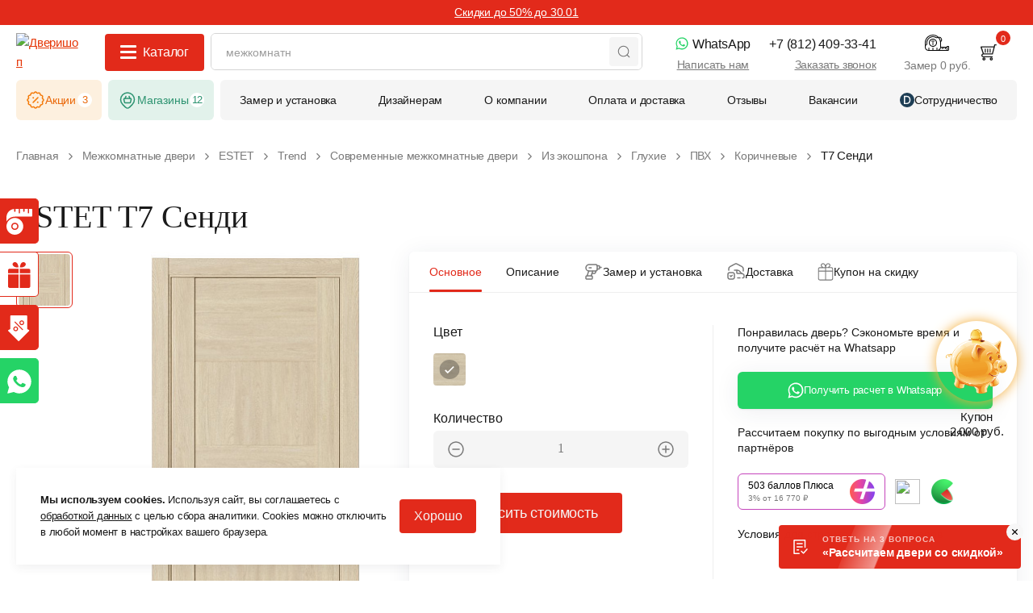

--- FILE ---
content_type: text/html; charset=UTF-8
request_url: https://dverishop.ru/mezhkomnatnye-dveri/estet/trend-estet/t7-sendi/
body_size: 78194
content:
<!DOCTYPE html>
<html lang="ru">
<head>
	<meta charset="UTF-8"/>
	<meta http-equiv="X-UA-Compatible" content="IE=Edge"/>
	<meta name="viewport" content="width=device-width, height=device-height,  initial-scale=1.0, user-scalable=no;user-scalable=0;"/>
	<meta name="format-detection" content="telephone=no"/>
    <title>Двери T7 Сенди купить в Санкт-Петербурге с установкой - «ДвериШоп»</title>
<meta name="keywords" content="t7 сенди, санкт-петербург, цена, спб, интернет магазин">
<meta name="description" content="В наличии межкомнатная дверь T7 Сенди с доставкой и установкой по СПб. Цена от производителя, быстрый монтаж двери - сеть салонов «ДвериШоп»" />    <link rel="apple-touch-icon" sizes="180x180" href="/local/templates/dverishop_2020/images/favicon/apple-touch-icon.png">
<link rel="icon" type="image/png" sizes="32x32" href="/local/templates/dverishop_2020/images/favicon/favicon-32x32.png">
<link rel="icon" type="image/png" sizes="16x16" href="/local/templates/dverishop_2020/images/favicon/favicon-16x16.png">
<link rel="manifest" href="/local/templates/dverishop_2020/images/favicon/site.webmanifest">
<link rel="mask-icon" href="/local/templates/dverishop_2020/images/favicon/safari-pinned-tab.svg" color="#b42216">
<link rel="shortcut icon" href="/local/templates/dverishop_2020/images/favicon/favicon.ico">
<meta name="msapplication-TileColor" content="#ffffff">
<meta name="msapplication-config" content="/local/templates/dverishop_2020/images/favicon/browserconfig.xml">
<meta name="theme-color" content="#ffffff">
        <link rel="canonical" href="https://dverishop.ru/mezhkomnatnye-dveri/t7-sendi/"/>
    


        <script data-skip-moving="true">(function(w, d, n) {var cl = "bx-core";var ht = d.documentElement;var htc = ht ? ht.className : undefined;if (htc === undefined || htc.indexOf(cl) !== -1){return;}var ua = n.userAgent;if (/(iPad;)|(iPhone;)/i.test(ua)){cl += " bx-ios";}else if (/Windows/i.test(ua)){cl += ' bx-win';}else if (/Macintosh/i.test(ua)){cl += " bx-mac";}else if (/Linux/i.test(ua) && !/Android/i.test(ua)){cl += " bx-linux";}else if (/Android/i.test(ua)){cl += " bx-android";}cl += (/(ipad|iphone|android|mobile|touch)/i.test(ua) ? " bx-touch" : " bx-no-touch");cl += w.devicePixelRatio && w.devicePixelRatio >= 2? " bx-retina": " bx-no-retina";if (/AppleWebKit/.test(ua)){cl += " bx-chrome";}else if (/Opera/.test(ua)){cl += " bx-opera";}else if (/Firefox/.test(ua)){cl += " bx-firefox";}ht.className = htc ? htc + " " + cl : cl;})(window, document, navigator);</script>


<link href="/bitrix/js/ui/design-tokens/dist/ui.design-tokens.min.css?171897772523463" type="text/css"  rel="stylesheet" />
<link href="/bitrix/js/ui/fonts/opensans/ui.font.opensans.min.css?17119312622320" type="text/css"  rel="stylesheet" />
<link href="/bitrix/js/main/popup/dist/main.popup.bundle.min.css?173936778226589" type="text/css"  rel="stylesheet" />
<link href="/bitrix/cache/css/s2/dverishop_2020/page_15ce89a04e20a815e636ea02056a37bc/page_15ce89a04e20a815e636ea02056a37bc_v1.css?176493597728071" type="text/css"  rel="stylesheet" />
<link href="/bitrix/cache/css/s2/dverishop_2020/template_945ab3d9a3271e538d1fc48f41c5ce69/template_945ab3d9a3271e538d1fc48f41c5ce69_v1.css?1768811400682914" type="text/css"  data-template-style="true" rel="stylesheet" />




<script type="extension/settings" data-extension="currency.currency-core">{"region":"ru"}</script>



            
            <!-- Yandex.Metrika counter -->
            
            <!-- /Yandex.Metrika counter -->
                    
        
    <link rel="preload" href="https://dverishop.ru/local/templates/dverishop_2020/fonts/MullerBold.woff2" as="font" crossorigin>
    <link rel="preload" href="https://dverishop.ru/local/templates/dverishop_2020/fonts/MullerRegular.woff2" as="font" crossorigin>
    
    <meta property="og:image" content="https://dverishop.ru/local/templates/dverishop_2020/images/logo.svg" />
    <meta property="og:title" content="Двери T7 Сенди купить в Санкт-Петербурге с установкой - «ДвериШоп»">
    <meta property="og:url" content="https://dverishop.ru/mezhkomnatnye-dveri/estet/trend-estet/t7-sendi/">
    <meta property="og:type" content="website">
    <meta name="facebook-domain-verification" content="6is1gm0rxf6jujmvchertr1dbob7us" />
                
                                            	        


<!-- Marquiz script start -->
<!-- Marquiz script end -->



	<!-- Google tag (gtag.js) -->
					<meta name="google-site-verification" content="kJxSege9LASGu4zkuVcK5Ox2mcqyoSuEyPix6anqyng" />


<style>.xname{display:block;height:.1px;margin:0!important;overflow:hidden;padding:0!important;width:.1px;border:0;opacity:.01;}</style></head>
<body class="">

	<noscript><img src="https://vk.com/rtrg?p=VK-RTRG-1770319-8FrFb" style="position:fixed; left:-999px;" alt=""/></noscript>

<noscript>
<img height="1" width="1" style="display:none"
src='https://webhooks.i-media.ru/ct_alt_hook.php?pr=15187&type=nojs&ref=%2F'
alt=""
/>
</noscript>


<script type="application/ld+json">
    {
      "@context": "https://schema.org",
      "@type": "Organization",
      "address": [
      {
        "@type": "PostalAddress",
        "addressLocality": "Санкт-Петербург, Россия",
        "streetAddress": "Непокоренных, 17"
      },
      {
        "@type": "PostalAddress",
        "addressLocality": "Санкт-Петербург, Россия",
        "streetAddress": "Гражданский пр., 24"
      },
      {
        "@type": "PostalAddress",
        "addressLocality": "Санкт-Петербург, Россия",
        "streetAddress": "пр. Ленинский, 140а"
      },
      {
        "@type": "PostalAddress",
        "addressLocality": "Санкт-Петербург, Россия",
        "streetAddress": "6-й Верхний пер. 12"
      },
      {
        "@type": "PostalAddress",
        "addressLocality": "Санкт-Петербург, Россия",
        "streetAddress": "пр. Славы, 40"
      },
      {
        "@type": "PostalAddress",
        "addressLocality": "Санкт-Петербург, Россия",
        "streetAddress": "пр. Большевиков, 11"
      },
      {
        "@type": "PostalAddress",
        "addressLocality": "Санкт-Петербург, Россия",
        "streetAddress": "Ленинский, 108 к.1"
      },
      {
        "@type": "PostalAddress",
        "addressLocality": "Санкт-Петербург, Россия",
        "streetAddress": "Просвещения, 69"
      },
      {
        "@type": "PostalAddress",
        "addressLocality": "Санкт-Петербург, Россия",
        "streetAddress": "Лиговский проспект, 160"
      }
      ],
      "name": "Дверишоп",
      "telephone": "+7 812 409-33-41"
    }
</script>



    <svg aria-hidden="true" style="width: 0px; height: 0px; overflow: hidden; position: absolute;" xmlns="http://www.w3.org/2000/svg">
    <symbol id="close" viewBox="0 0 18 18">
        <polygon points="17.5,16.1 10.4,9 17.5,1.9 16.1,0.5 9,7.6 1.9,0.5 0.5,1.9 7.6,9 0.5,16.1 1.9,17.5 9,10.4 16.1,17.5" />
    </symbol>
    <symbol id="search_old" viewBox="0 0 18 18">
        <path d="M17.8,17.1l-4.4-4.4c1.2-1.3,1.9-3.1,1.9-5c0-4.2-3.4-7.7-7.7-7.7C3.4,0,0,3.4,0,7.7c0,4.2,3.4,7.7,7.7,7.7c1.9,0,3.7-0.7,5-1.9l4.4,4.4c0.1,0.1,0.2,0.2,0.4,0.2s0.3-0.1,0.4-0.2C18.1,17.6,18.1,17.3,17.8,17.1z M1.1,7.7c0-3.6,3-6.6,6.6-6.6c3.6,0,6.6,3,6.6,6.6c0,3.6-3,6.6-6.6,6.6C4,14.3,1.1,11.3,1.1,7.7z" />
    </symbol>
    <symbol id="search" viewBox="0 0 24 24">
        <path d="M21 21L17.3123 17.3123" stroke="#7A7A7A" stroke-width="1.5" stroke-linecap="round" stroke-linejoin="round"/>
        <path d="M3 11.379C3 16.0066 6.75141 19.758 11.379 19.758C16.0066 19.758 19.758 16.0066 19.758 11.379C19.758 6.75141 16.0066 3 11.379 3V3C6.75155 3.00034 3.00034 6.75155 3 11.379" stroke="#7A7A7A" stroke-width="1.5" stroke-linecap="round" stroke-linejoin="round" fill="none"/>
    </symbol>
    <symbol id="burger" viewBox="0 0 22 22">
        <path d="M0,5v2h22V5H0z M0,17h22v-2H0V17z" />
    </symbol>
    <symbol id="cart" viewBox="0 0 20 20">
        <path d="M13.4,16.2c-0.5,0-1,0.2-1.4,0.6c-0.4,0.4-0.6,0.8-0.6,1.3c0,1,0.9,1.9,1.9,1.9c1,0,1.9-0.9,1.9-1.9S14.4,16.2,13.4,16.2z M13.4,18.7c-0.3,0-0.5-0.2-0.5-0.6c0-0.3,0.3-0.6,0.5-0.6c0.3,0,0.5,0.3,0.5,0.6C13.9,18.4,13.7,18.7,13.4,18.7z M4.3,16.2c-0.5,0-1,0.2-1.4,0.6c-0.4,0.4-0.6,0.8-0.6,1.3c0,1,0.9,1.9,1.9,1.9c0.5,0,1-0.2,1.4-0.6c0.4-0.4,0.6-0.8,0.6-1.3C6.2,17.1,5.4,16.2,4.3,16.2z M4.3,18.7c-0.3,0-0.5-0.2-0.5-0.6c0-0.3,0.3-0.6,0.5-0.6c0.3,0,0.5,0.2,0.5,0.6C4.9,18.4,4.6,18.7,4.3,18.7z M19.3,0h-2.2l-0.7,2.5H0.9c-0.3,0-0.5,0.1-0.7,0.3C0,3.1,0,3.3,0,3.6l2.7,7.8c-1,0.3-1.7,1.2-1.7,2.3C1,15,2.1,16,3.4,16h11.1c0.4,0,0.7-0.3,0.7-0.6c0-0.4-0.3-0.6-0.7-0.6H3.4c-0.6,0-1-0.5-1-1.1c0-0.6,0.5-1.1,1-1.1h11.8l3-11.3h1.1C19.7,1.3,20,1,20,0.7C20,0.3,19.7,0,19.3,0z M14.2,11.3h-10L1.6,3.8h14.5L14.2,11.3z M5.9,10.4c0.4,0,0.7-0.3,0.7-0.7V5.9c0-0.4-0.3-0.7-0.7-0.7c-0.4,0-0.7,0.3-0.7,0.7v3.8C5.2,10.1,5.5,10.4,5.9,10.4z M8.9,10.4c0.4,0,0.7-0.3,0.7-0.7V5.9c0-0.4-0.3-0.7-0.7-0.7c-0.4,0-0.7,0.3-0.7,0.7v3.8C8.2,10.1,8.5,10.4,8.9,10.4z M11.9,10.4c0.4,0,0.7-0.3,0.7-0.7V5.9c0-0.4-0.3-0.7-0.7-0.7c-0.4,0-0.7,0.3-0.7,0.7v3.8C11.2,10.1,11.5,10.4,11.9,10.4z" />
    </symbol>
    <symbol id="catalog_section_1" viewBox="0 0 43 43">
        <g>
            <path d="M33 40.5v-38H10v38" />
            <path d="M12.5 40.5V4.7h18v35.8" />
            <circle cx="14.8" cy="25.5" r="1.2" />
            <path d="M14.8 25.5h3.6M2.5 40.5h38M15.7 23.3v-13s1.4-2.6 6-2.6 6 2.6 6 2.6v18.2h-12v-1.3M15.5 31.4h12.1v5H15.5zM21.7 7.7v20.8M15.7 15.3h12.1M15.7 22h12.1" />
        </g>
    </symbol>
    <symbol id="catalog_section_2" viewBox="0 0 43 43">
        <g>
            <path d="M10 40.5v-38h23v38" />
            <path d="M30.3 40.5V5.2H12.7v35.3" />
            <circle cx="21.5" cy="15.9" r="1.2" />
            <circle cx="27.5" cy="24.1" r="1.2" />
            <circle cx="27.1" cy="28.9" r="1.2" />
            <path d="M27.5 24.1h-3.6M40.5 40.5h-38" />
        </g>
    </symbol>
    <symbol id="catalog_section_3" viewBox="0 0 43 43">
        <g>
            <path d="M19.3 19.3c-1-4.1-4.8-7.2-9.2-7.2-5.2 0-9.4 4.2-9.4 9.4s4.2 9.4 9.4 9.4c4.6 0 8.4-3.2 9.2-7.5" />
            <path d="M16.1 19.2c-.9-2.4-3.3-4.1-6-4.1-3.5 0-6.4 2.9-6.4 6.4s2.9 6.4 6.4 6.4c2.5 0 4.7-1.5 5.8-3.6" />
            <path d="M10.2 17.9c-2 0-3.6 1.6-3.6 3.6s1.6 3.6 3.6 3.6" />
            <path d="M10.2 17.9c2.8 0 3.2 1.4 8.3 1.4 5.7 0 13.7-3.4 20.5-3.4 3.4 0 3.5 3.6 3.1 6-.1.4-.3.8-.7.9-.4.2-.8.1-1.2-.1-1.3-.9-3.5-2-7.1-2-7.7 0-16.5 4.4-23 4.4M8.4 21.5s0 1.7 1.8 1.7" />
        </g>
    </symbol>
    <symbol id="catalog_section_4" viewBox="0 0 43 43">
        <g>
            <path d="M20.7 35.2H31c.3 0 .5-.2.5-.5V10.3c0-.3-.2-.5-.5-.5H20.7c-.3 0-.5.2-.5.5v24.5c0 .2.3.4.5.4zm9.8-6.9v.8h-9.3v-.8h9.3zm-9.3-1v-9.8h9.3v9.8h-9.3zm9.3-10.7h-9.3v-.8h9.3v.8zm-9.3 17.7v-4.2h9.3v4.2h-9.3zm9.3-23.6v4.1h-9.3v-4.1h9.3z" />
            <path d="M39 4.3H5.5c-.3 0-.5.2-.5.5v2.9c0 .3.2.5.5.5h1.1v29.6H4c-.3 0-.5.2-.5.5s.2.5.5.5h33.5c.3 0 .5-.2.5-.5s-.2-.5-.5-.5H34V8.2h5c.3 0 .5-.2.5-.5V4.8c0-.3-.2-.5-.5-.5zM7.5 8.2h1.4v29.6H7.5V8.2zm10.2 0v29.6H9.9V8.2h7.8zM33 37.8H18.7V8.2H33v29.6zm5.5-30.6H6v-2h32.5v2z" />
        </g>
    </symbol>
    <symbol id="catalog_section_5" viewBox="0 0 43 43">
        <g>
            <path d="M2 38.2h15.6M41 38.2h-9.8M27.9 2.7h5.7v35.5M9.4 38.2V2.7H21" />
            <path d="M11.8 38.2V4.8h5.8M31.2 38.2V4.8M31.4 38.2L26.6 41M22.3 2l-1.3.7-3.4 2.1v33.4l4.7 2.8M24.5 41V2M26.6 2h-4.3V41M19.5 20.5v3.9M22.3 41H26.6M31.2 4.8L26.6 2V41" />
        </g>
    </symbol>
    <symbol id="catalog_section_6" viewBox="0 0 43 43">
        <g>
            <circle cx="24.9" cy="27.8" r="1.2" />
            <circle cx="18.1" cy="27.8" r="1.2" />
            <path d="M24.9 27.8h3.5M18.1 27.8h-3.5M7.6 39.5V5.8h27.8v33.7" />
            <path d="M5.3 39.5v-36h32.4v36M3 39.5h37M21.5 5.8v33.7" />
            <path d="M24.7 8.8H32V23h-7.3zM11 8.8h7.3V23H11z" />
        </g>
    </symbol>
    <symbol id="catalog_section_7" viewBox="0 0 43 43">
        <g>
            <path d="M39 27.3c0-4.9-3.9-9-8.8-9.3l-.5-5.4c0-.9-.8-1.6-1.7-1.6h-1.9V6.9c0-1.6-1.3-2.9-2.9-2.9H12.7c-1.6 0-2.9 1.3-2.9 2.9V11H7.9c-.9 0-1.7.7-1.7 1.6L4 37.1c-.1 1 .6 1.8 1.6 1.9h24.5c1 0 1.8-.8 1.8-1.8v-.1l-.1-.7c4.2-1 7.2-4.7 7.2-9.1zM10.9 6.9c0-1 .8-1.8 1.8-1.8h10.5c1 0 1.8.8 1.8 1.8V11H11V6.9zm19.8 30.3c0 .3-.2.6-.5.6H5.8c-.3 0-.6-.3-.6-.6l2.1-24.6c0-.3.3-.5.6-.5h1.9v5.3H11v-5.3h14v5.3h1.2v-5.3H28c.3 0 .6.2.6.5L29 18c-5.2.3-9.1 4.8-8.8 9.9s4.8 9.1 9.9 8.8h.5l.1.5zm-1.1-1.7c-4.5 0-8.2-3.7-8.2-8.2s3.7-8.2 8.2-8.2 8.2 3.7 8.2 8.2c0 4.6-3.6 8.2-8.2 8.2z" />
            <path transform="rotate(-59.036 29.639 27.346)" d="M22.8 26.8h13.6V28H22.8z" />
            <path d="M27.9 25c0-1.3-1-2.3-2.3-2.3s-2.3 1-2.3 2.3 1 2.3 2.3 2.3 2.3-1 2.3-2.3zm-2.4 1.2c-.6 0-1.2-.5-1.2-1.2s.5-1.2 1.2-1.2 1.2.5 1.2 1.2-.5 1.2-1.2 1.2zM33.7 27.3c-1.3 0-2.3 1-2.3 2.3 0 1.3 1 2.3 2.3 2.3 1.3 0 2.3-1 2.3-2.3.1-1.2-1-2.3-2.3-2.3zm0 3.6c-.6 0-1.2-.5-1.2-1.2s.5-1.2 1.2-1.2c.6 0 1.2.5 1.2 1.2s-.5 1.2-1.2 1.2z" />
        </g>
    </symbol>
    <symbol id="catalog_section_8" viewBox="0 0 43 43">
        <g>
            <path d="M9.8,0.4C9.8,0.2,10,0,10.3,0h22.5c0.2,0,0.4,0.2,0.4,0.4v42.1c0,0.2-0.2,0.4-0.4,0.4c-0.2,0-0.4-0.2-0.4-0.4V0.9H10.7v41.7c0,0.2-0.2,0.4-0.4,0.4s-0.4-0.2-0.4-0.4V0.4z"/>
            <path d="M13.9,26.4c-0.4,0-0.7,0.3-0.7,0.7s0.3,0.7,0.7,0.7s0.7-0.3,0.7-0.7S14.3,26.4,13.9,26.4z M12.3,27.1c0-0.9,0.7-1.6,1.6-1.6c0.9,0,1.6,0.7,1.6,1.6s-0.7,1.6-1.6,1.6C13,28.7,12.3,27.9,12.3,27.1z"/>
            <path d="M0,42.6c0-0.2,0.2-0.4,0.4-0.4h42.1c0.2,0,0.4,0.2,0.4,0.4c0,0.2-0.2,0.4-0.4,0.4H0.4C0.2,43,0,42.8,0,42.6z"/>
            <path d="M0,40c0-0.2,0.2-0.4,0.4-0.4h42.1c0.2,0,0.4,0.2,0.4,0.4c0,0.2-0.2,0.4-0.4,0.4H0.4C0.2,40.4,0,40.2,0,40z"/>
            <path d="M12.1,20.7c0-0.2,0.2-0.4,0.4-0.4h2.7c0.2,0,0.4,0.2,0.4,0.4v3.4c0,0.2-0.2,0.4-0.4,0.4h-2.7c-0.2,0-0.4-0.2-0.4-0.4V20.7z M13,21.2v2.6h1.8v-2.6H13z"/>
            <path d="M13.5,22.5c0-0.2,0.2-0.4,0.4-0.4h3.9c0.2,0,0.4,0.2,0.4,0.4c0,0.2-0.2,0.4-0.4,0.4h-3.9C13.6,22.9,13.5,22.7,13.5,22.5z"/>
        </g>
    </symbol>
    <symbol id="catalog_section_9" viewBox="0 0 43 43">
        <g>
            <path d="M7.7,0.4C7.7,0.2,7.9,0,8.1,0h26.2c0.2,0,0.4,0.2,0.4,0.4v42.1c0,0.2-0.2,0.4-0.4,0.4s-0.4-0.2-0.4-0.4V0.9H8.6v41.7c0,0.2-0.2,0.4-0.4,0.4c-0.2,0-0.4-0.2-0.4-0.4V0.4z"/>
            <path d="M31.4,12.9c0.2,0,0.4,0.2,0.4,0.4v18.5c0,0.2-0.2,0.4-0.4,0.4c-0.2,0-0.4-0.2-0.4-0.4V13.4C31,13.1,31.2,12.9,31.4,12.9z"/>
            <path d="M31.4,36.2c0.2,0,0.4,0.2,0.4,0.4v5.9c0,0.2-0.2,0.4-0.4,0.4c-0.2,0-0.4-0.2-0.4-0.4v-5.9C31,36.4,31.2,36.2,31.4,36.2z"/>
            <path d="M10.6,2.8c0-0.2,0.2-0.4,0.4-0.4h20.4c0.2,0,0.4,0.2,0.4,0.4v5.7c0,0.2-0.2,0.4-0.4,0.4C31.2,9,31,8.8,31,8.6V3.3H11.4v39.3c0,0.2-0.2,0.4-0.4,0.4s-0.4-0.2-0.4-0.4V2.8z"/>
            <path d="M14,25.8c-0.4,0.1-0.7,0.4-0.6,0.8c0.1,0.4,0.4,0.7,0.8,0.6c0.4-0.1,0.7-0.4,0.6-0.8C14.7,26,14.4,25.7,14,25.8z M12.5,26.8c-0.1-0.9,0.4-1.7,1.3-1.8c0.9-0.1,1.7,0.4,1.8,1.3c0.1,0.9-0.4,1.7-1.3,1.8C13.5,28.2,12.7,27.6,12.5,26.8z"/>
            <path d="M14.1,19.7c-0.6,0-1.1,0.5-1.1,1.1c0,0.6,0.5,1.1,1.1,1.1s1.1-0.5,1.1-1.1C15.1,20.1,14.7,19.7,14.1,19.7z M12.1,20.7c0-1.1,0.9-1.9,1.9-1.9s1.9,0.9,1.9,1.9c0,1.1-0.9,1.9-1.9,1.9S12.1,21.8,12.1,20.7z"/>
            <path d="M13.6,20.7c0-0.2,0.2-0.4,0.4-0.4h4.4c0.2,0,0.4,0.2,0.4,0.4c0,0.2-0.2,0.4-0.4,0.4h-4.4C13.8,21.2,13.6,21,13.6,20.7z"/>
            <path d="M0,42.6c0-0.2,0.2-0.4,0.4-0.4h42.1c0.2,0,0.4,0.2,0.4,0.4c0,0.2-0.2,0.4-0.4,0.4H0.4C0.2,43,0,42.8,0,42.6z"/>
            <path d="M30.1,8.6c0-0.2,0.2-0.4,0.4-0.4h1.9c0.2,0,0.4,0.2,0.4,0.4v4.8c0,0.2-0.2,0.4-0.4,0.4h-1.9c-0.2,0-0.4-0.2-0.4-0.4V8.6z M30.9,9v3.9h1V9H30.9z"/>
            <path d="M30.1,31.9c0-0.2,0.2-0.4,0.4-0.4h1.9c0.2,0,0.4,0.2,0.4,0.4v4.8c0,0.2-0.2,0.4-0.4,0.4h-1.9c-0.2,0-0.4-0.2-0.4-0.4V31.9z M30.9,32.3v3.9h1v-3.9H30.9z"/>
            <path d="M10.6,16c0-0.2,0.2-0.4,0.4-0.4h5.8c0.2,0,0.4,0.2,0.4,0.4v3.2c0,0.2-0.2,0.4-0.4,0.4c-0.2,0-0.4-0.2-0.4-0.4v-2.8H11C10.8,16.5,10.6,16.3,10.6,16z"/>
            <path d="M16.8,22.3c0.2,0,0.4,0.2,0.4,0.4v7.2c0,0.2-0.2,0.4-0.4,0.4H11c-0.2,0-0.4-0.2-0.4-0.4c0-0.2,0.2-0.4,0.4-0.4h5.4v-6.8C16.4,22.5,16.6,22.3,16.8,22.3z"/>
        </g>
    </symbol>
    <symbol id="catalog_section_10" viewBox="0 0 320.968 320.968">
        <g>
            <path d="M270.588,268.396c-0.596-11.232-18.368-21.896-36.448-29.892c30.404-25.124,37.612-65.848,34.096-103.824
                c-2.584-27.94-9.172-63.012-26.344-86.82C226.812,23.24,198,0,162.924,0c-34.056,0-63.236,17.488-75.3,42.188
                c-18.4,30.012-27.984,64.26-30.052,99.392c-2.056,34.928-0.176,73.964,27.572,98.672c-31.924,13.792-34.616,25.36-34.76,28.144
                c-1.06,20.104-2.648,49.208-2.648,49.208l3.18,3.364h219.136l3.18-3.364C273.232,317.604,271.644,288.504,270.588,268.396z
                 M93.264,45.144c1.108-1.796,2.14-3.632,3.312-5.4c0.312-0.476,0.452-0.94,0.496-1.392c12.696-19.032,37.452-31.98,65.852-31.98
                c30.408,0,55.8,18.924,70.512,40.168c0.088,0.536,0.272,1.068,0.688,1.568c0.848,1.024,1.644,2.1,2.416,3.196
                c1.912,3.14,3.604,6.308,5.024,9.444c0.256,0.56,0.68,0.964,1.156,1.284c2.964,6.2,5.324,12.756,7.464,18.98
                c5.68,16.524,9.62,33.768,11.436,51.152c3.916,37.488-2,79.552-34.072,103.544c-13.7-5.596-26.364-9.476-30.456-10.684
                c-3.284-7.416-5.148-14.988-5.372-22.596c-0.024-0.848-0.384-1.64-0.936-2.216c23.392-16.092,45.576-48.792,45.576-88.36
                c0-2.2,0.048-3.764,0.084-5.036c0.096-3.232,0.132-4.872-0.732-9.732c0.56-0.944,1.212-1.856,1.72-2.816
                c0.82-1.552,0.224-3.48-1.332-4.3c-1.552-0.82-3.476-0.224-4.3,1.332c-4.056,7.7-10.156,14.768-17.708,20.552
                c-7.348-4.684-13.492-10.916-19.964-17.488c-6.272-6.364-12.76-12.952-20.512-18.072c-23.24-15.352-60.6-13.844-84.152,2.72
                c-0.948-3.9-1.428-7.792-1.428-11.616C88.036,59.536,89.932,52.052,93.264,45.144z M200.412,242.728
                c1.22,1.392,2.444,2.776,3.5,4.224c1.9,2.604,3.744,6.34,1.712,9.356c-1.764,2.632-6.476,4.584-11.196,4.648h-0.056
                c-3.264,0-12.852-3.604-18.156-8.844c-2.324-2.292-3.5-4.54-3.5-6.672c0-0.048-0.024-0.084-0.028-0.132
                c8.864-1.348,16.784-4.632,22.556-9.316C196.648,238.412,198.548,240.608,200.412,242.728z M95.472,82.712
                c21.604-13.752,54.14-14.648,74.64-1.108c7.196,4.756,13.444,11.1,19.488,17.232c6.972,7.076,14.184,14.392,23.06,19.596
                l3.472-0.16c5.356-3.856,10.012-8.356,13.996-13.22c-0.008,0.484-0.024,0.988-0.04,1.58c-0.036,1.32-0.088,2.94-0.088,5.224
                c0,51.212-41.372,92.776-68.368,92.776c-5.844,0-14.056-3.376-22.524-9.272c-22.82-15.876-45.848-47.856-45.848-83.5
                c0-10.912,0-16.924,2.588-26.664C96.084,84.308,95.912,83.428,95.472,82.712z M64.192,137.796
                c1.832-24.548,7.576-48.472,17.5-70.716c0,0.108-0.02,0.212-0.02,0.32c0,5.932,1.012,11.98,3.012,17.976l4.268,1.22
                c-2.04,8.864-2.056,15.296-2.056,25.256c0,37.948,24.396,71.904,48.572,88.728c0.34,0.24,0.676,0.444,1.016,0.672
                c-0.668,0.544-1.116,1.324-1.164,2.256c-0.376,7.38-2.348,14.744-5.696,21.976c-15.608,4.108-28.128,8.216-38.2,12.184
                c-0.164-0.308-0.356-0.612-0.68-0.888C62.336,212.508,61.604,172.464,64.192,137.796z M131.416,236.244
                c5.864,4.968,13.568,8.292,22.62,9.768c-0.192,1.96-1.304,4.008-3.42,6.096c-5.304,5.24-14.892,8.844-18.152,8.844h-0.056
                c-4.72-0.064-9.432-2.016-11.2-4.648c-2.028-3.012-0.188-6.752,1.716-9.356c1.052-1.444,2.276-2.828,3.5-4.224
                C128.22,240.684,130.028,238.556,131.416,236.244z M155.788,314.592H54.272c0.448-8.228,1.624-29.884,2.468-45.864
                c0.656-12.432,42.688-28.34,71.336-36.232l0.084,0.668c0.004,0.004,0.004,0.004,0.004,0.004c-0.1,0.12-0.224,0.216-0.304,0.36
                c-1.188,2.116-2.948,4.12-4.812,6.24c-1.312,1.492-2.62,2.988-3.752,4.536c-3.884,5.32-4.532,10.476-1.816,14.516
                c2.612,3.88,8.588,6.548,14.872,6.628h0.088c4.44,0,15.116-4,21.328-10.14c0.772-0.76,1.436-1.528,2.02-2.304V314.592z
                 M157.508,240.124c-0.024-0.004-0.044-0.02-0.068-0.024c-9.72-1.16-17.46-4.408-23.04-9.668
                c4.276-8.492,6.676-17.216,7.212-25.984c7.396,4.232,14.352,6.544,20.016,6.544c7.272,0,15.516-2.612,23.812-7.392
                c0.404,8.972,2.696,17.888,6.92,26.532c-5.24,4.764-13.212,8.056-22.264,9.132c-0.628,0.076-1.148,0.368-1.6,0.74
                c-0.76,0.076-1.464,0.496-1.816,1.232l-6.4,13.38v-12.412C160.284,240.528,158.776,239.856,157.508,240.124z M160.284,314.588
                v-49.556l8.232-17.212c0.588,2.552,2.1,5.064,4.552,7.484c6.216,6.136,16.888,10.14,21.328,10.14h0.092
                c6.28-0.08,12.256-2.744,14.872-6.628c2.716-4.04,2.072-9.196-1.816-14.516c-1.132-1.548-2.44-3.044-3.756-4.536
                c-1.864-2.12-3.624-4.124-4.812-6.24c-0.12-0.212-0.288-0.376-0.46-0.536c0.024-0.024,0.052-0.048,0.076-0.072l0.1-0.76
                c26.592,8.18,64.884,24.208,65.536,36.568c0.84,15.984,2.016,37.64,2.46,45.864H160.284z"/>
            <path d="M228.936,85.436c0.412,2.848,4.74,1.64,4.332-1.192c-2.528-17.528-10.428-33.168-22.912-45.704
                c-2.04-2.052-5.22,1.124-3.176,3.176C219.176,53.76,226.512,68.628,228.936,85.436z"/>
            <path d="M232.304,214.588c-2.816,4.02-5.78,7.916-8.916,11.696c-1.832,2.208,1.332,5.404,3.18,3.176
                c3.376-4.072,6.58-8.272,9.616-12.604C237.844,214.484,233.952,212.236,232.304,214.588z"/>
            <path d="M240.752,211.228c6.3-7.648,10.568-16.364,12.556-26.084c0.576-2.824-3.752-4.028-4.332-1.192
                c-1.832,8.944-5.588,17.04-11.4,24.1C235.752,210.264,238.912,213.46,240.752,211.228z"/>
        </g>
    </symbol>
    <symbol id="service_menu_1" viewBox="0 0 43 43">
        <g>
            <path d="M26.5 24.8c.6.3 4.9 2.6 5.5 2.9.8.5 1.7.9 2.4 1.3.4.2.8.5 1.1.6.3.2.6.4.8.5.6.4 1.5.8 1.9 1.1.9.6 1.4 1.6 1.4 5.2v3.2H35M16.5 24.8c-.6.3-4.9 2.6-5.5 2.9-.8.5-1.7.9-2.4 1.3-.4.2-.8.5-1.1.6-.3.2-.6.4-.8.5-.6.4-1.5.8-1.9 1.1-.9.6-1.4 1.6-1.4 5.2v3.2H8" />
            <path d="M37.7 30.9c-2.9 0-2.7 4-2.7 5.4v6.1M5.3 30.9c2.9 0 2.7 4 2.7 5.4v6.1M39.3 42.4v-2.7M3.7 42.4v-2.7M30 11.6c.2.8.5 2.4.3 3.1M13 11.6c-.2.8-.5 2.4-.2 3.1M12.9 18.5c.5 2.6 1.8 4.8 3.5 6.3.4.4.8.7 1.3 1 1.1.7 2.3 1 3.6 1 1.3 0 2.5-.4 3.6-1 .5-.3.9-.6 1.3-1 1.7-1.5 2.9-3.7 3.5-6.3" />
            <path d="M30 18.5c1 0 1.8-.9 1.8-1.9 0-.9-.7-1.7-1.6-1.9l-1.9-.5-.3-1.5M13 18.5c-1 0-1.8-.9-1.8-1.9 0-.9.7-1.7 1.6-1.9l1.9-.5.3-1.5M30 11.2v.4M13 11.2v.4M13 11.6C13 3.8 12.4.5 21.5.5 30.7.5 30 3.8 30 11.6" />
            <path d="M15.6 9.5c.1-7.8 3.3-9 6-9s5.9 1.2 6 9M16.5 24.8c-2 4.8 1.9 7.7 5 7.7s7-2.9 5-7.7" />
            <path d="M29 26.1v7.4c0 .5-.4.9-.9.9H14.9c-.5 0-.9-.4-.9-.9v-7.4M32.3 42.5V27.9M10.7 42.5V27.9M32.3 30.9H29M10.7 30.9H14M32.3 33.6H29M10.7 33.6H14M29 37.3c0 2-1.6 3.6-3.6 3.6h-7.8c-2 0-3.6-1.6-3.6-3.6h15zM29 37.6v4.9M14 37.6v4.9M21.5 8.7c7.1 0 8.5 2.5 8.5 2.5l-2 1.6c-.6.5-1.3.6-2 .4-1.6-.4-3-.6-4.5-.6-1.8 0-3.5.2-5.6.9l-3-2.4c.1.1 1.5-2.4 8.6-2.4z" />
        </g>
    </symbol>
    <symbol id="service_menu_2" viewBox="0 0 43 43">
        <g>
            <path d="M38.2 3H4.8C3.8 3 3 3.8 3 4.8v33.3c0 1 .8 1.8 1.8 1.8h33.3c1 0 1.8-.8 1.8-1.8V4.8c.1-1-.7-1.8-1.7-1.8zm-34 1.8c0-.3.3-.6.6-.6h33.3c.3 0 .6.3.6.6v5.5H4.2V4.8zm34.6 33.4c0 .3-.3.6-.6.6H4.8c-.3 0-.6-.3-.6-.6V11.6h34.5v26.6z" />
            <path d="M7.3 5.5c-1 0-1.8.8-1.8 1.8s.8 1.9 1.8 1.9 1.9-.8 1.9-1.9-.9-1.8-1.9-1.8zm0 2.4c-.3 0-.6-.2-.6-.6s.3-.6.6-.6.6.3.6.6-.2.6-.6.6zM12.3 5.5c-1 0-1.9.8-1.9 1.8s.8 1.9 1.9 1.9 1.9-.8 1.9-1.9-.9-1.8-1.9-1.8zm0 2.4c-.3 0-.6-.3-.6-.6s.3-.6.6-.6.6.3.6.6-.3.6-.6.6zM17.2 5.5c-1 0-1.8.8-1.8 1.8s.8 1.9 1.8 1.9 1.9-.8 1.9-1.9-.9-1.8-1.9-1.8zm0 2.4c-.3 0-.6-.3-.6-.6s.3-.6.6-.6.6.3.6.6-.3.6-.6.6zM11 33.8h21c1.7 0 3.1-1.4 3.1-3.1V19.6c0-1.7-1.4-3.1-3.1-3.1H11c-1.7 0-3.1 1.4-3.1 3.1v11.1c0 1.8 1.4 3.1 3.1 3.1zM9.2 19.6c0-1 .8-1.9 1.8-1.9h21c1 0 1.8.8 1.8 1.9v11.1c0 1-.8 1.8-1.8 1.8H11c-1 0-1.8-.8-1.8-1.8V19.6z" />
            <path d="M17.8 29.5c.3 0 .6-.3.6-.6v-3.1h2.5v3.1c0 .3.3.6.6.6s.6-.3.6-.6v-5.5c0-1.4-1.1-2.5-2.5-2.5s-2.5 1.1-2.5 2.5v5.5c.1.3.4.6.7.6zm1.8-7.4c.7 0 1.2.6 1.2 1.2v1.2h-2.5v-1.2c.1-.6.7-1.2 1.3-1.2zM24.6 29.5h1.8c.3 0 .6-.3.6-.6s-.3-.6-.6-.6h-1.8c-.3 0-.6-.3-.6-.6v-6.2c0-.3-.3-.6-.6-.6s-.6.3-.6.6v6.2c-.1 1 .8 1.8 1.8 1.8zM28.9 29.5h1.9c.3 0 .6-.3.6-.6s-.3-.6-.6-.6h-1.9c-.3 0-.6-.3-.6-.6v-1.8h1.9c.3 0 .6-.3.6-.6s-.3-.6-.6-.6h-1.9v-1.9c0-.3.3-.6.6-.6h1.9c.3 0 .6-.3.6-.6s-.3-.6-.6-.6h-1.9c-1 0-1.9.8-1.9 1.9v4.9c0 .9.9 1.7 1.9 1.7zM14.1 28.3c-.7 0-1.2-.6-1.2-1.2 0-.3-.3-.6-.6-.6s-.6.3-.6.6c0 1.4 1.1 2.5 2.5 2.5s2.5-1.1 2.5-2.5-1.1-2.5-2.5-2.5c-.7 0-1.2-.6-1.2-1.2 0-.7.6-1.2 1.2-1.2.7 0 1.2.6 1.2 1.2 0 .3.3.6.6.6s.6-.3.6-.6c0-1.4-1.1-2.5-2.5-2.5s-2.5 1.1-2.5 2.5 1.1 2.5 2.5 2.5c.7 0 1.2.6 1.2 1.2s-.5 1.2-1.2 1.2z" />
        </g>
    </symbol>
    <symbol id="service_menu_3" viewBox="0 0 43 43">
        <g>
            <path d="M39.4 12.1L23.1 2.9c-1-.5-2.1-.5-3.1 0L3.6 12.1c-.7.4-1.1 1.1-1 1.9.1.8.6 1.4 1.4 1.6.2 0 .3.1.5.1.3 0 .6-.1.9-.2l16-9 16 9c.4.2 1 .3 1.4.2.7-.2 1.3-.8 1.4-1.6.2-.9-.1-1.7-.8-2zM39 14c-.2.3-.6.4-.9.2l-16-9c-.4-.2-.9-.2-1.3 0l-16 9c-.2.3-.6.2-.8-.2-.2-.3-.1-.7.2-.9L20.6 4c.6-.3 1.3-.3 1.9 0l16.3 9.2c.2.1.3.2.3.4 0 .1 0 .3-.1.4zM6.3 16.7c-.3 0-.6.3-.6.6v22.5c0 .3.3.6.6.6s.6-.3.6-.6V17.4c0-.4-.2-.7-.6-.7zM36.7 16.7c-.3 0-.6.3-.6.6v22.5c0 .3.3.6.6.6s.6-.3.6-.6V17.4c0-.4-.2-.7-.6-.7zM34.2 15.8H8.8c-.3 0-.6.3-.6.6v23.4c0 .3.3.6.6.6s.6-.3.6-.6V19.6h24.1v20.3c0 .3.3.6.6.6s.6-.3.6-.6V16.4c.1-.3-.2-.6-.5-.6zM9.5 18.3V17h24.1v1.3H9.5z" />
            <path d="M26.6 12c.3 0 .6-.3.6-.6s-.3-.6-.6-.6H16.4c-.3 0-.6.3-.6.6v2.5c0 .3.3.6.6.6h10.1c.3 0 .6-.3.6-.6s-.3-.6-.6-.6H17V12h9.6zM31.6 36.7H31v-7c0-.3-.3-.6-.6-.6h-1.9v-7c0-.3-.3-.6-.6-.6H19c-.3 0-.6.3-.6.6v3.2h-3.2c-.3 0-.6.3-.6.6v3.2h-1.9c-.3 0-.6.3-.6.6v7h-.6c-.3 0-.6.3-.6.6v2.5c0 .3.3.6.6.6s.6-.3.6-.6V38H14v1.9c0 .3.3.6.6.6s.6-.3.6-.6V38h1.3v1.9c0 .3.3.6.6.6s.6-.3.6-.6V38h1.9v1.9c0 .3.3.6.6.6s.6-.3.6-.6V38h1.3v1.9c0 .3.3.6.6.6s.6-.3.6-.6V38h1.9v1.9c0 .3.3.6.6.6s.6-.3.6-.6V38h1.3v1.9c0 .3.3.6.6.6s.6-.3.6-.6V38H31v1.9c0 .3.3.6.6.6s.6-.3.6-.6v-2.5c.1-.4-.2-.7-.6-.7zm-6.3-6.3h1.3v1.3h-1.3v-1.3zM24 22.8V24h-1.3v-1.3H24zm-4.4 0h1.9v1.9c0 .3.3.6.6.6h2.5c.3 0 .6-.3.6-.6v-1.9h1.9v6.3h-7.6v-6.3zm-3.2 7.6h1.3v1.3h-1.3v-1.3zm-.6-3.8h2.5v2.5h-2.5v-2.5zm-2.5 10.1v-6.3h1.9v1.9c0 .3.3.6.6.6h2.5c.3 0 .6-.3.6-.6v-1.9h1.9v6.3h-7.5zm8.8 0v-6.3H24v1.9c0 .3.3.6.6.6h2.5c.3 0 .6-.3.6-.6v-1.9h1.9v6.3h-7.5z" />
        </g>
    </symbol>
    <symbol id="inst_old" viewBox="0 0 15 15">
        <path d="M10.1,0.5H4.9c-2.4,0-4.4,2-4.4,4.4v5.2c0,2.4,2,4.4,4.4,4.4h5.3c2.4,0,4.4-2,4.4-4.4V4.9C14.5,2.5,12.5,0.5,10.1,0.5z M13.2,10.1c0,1.7-1.4,3.1-3.1,3.1H4.9c-1.7,0-3.1-1.4-3.1-3.1V4.9c0-1.7,1.4-3.1,3.1-3.1h5.3c1.7,0,3.1,1.4,3.1,3.1V10.1z M7.5,4C5.6,4,4,5.6,4,7.5C4,9.4,5.6,11,7.5,11C9.4,11,11,9.4,11,7.5C11,5.6,9.4,4,7.5,4z M7.5,9.7c-1.2,0-2.2-1-2.2-2.2c0-1.2,1-2.2,2.2-2.2s2.2,1,2.2,2.2C9.7,8.7,8.7,9.7,7.5,9.7z M11.3,3.3c-0.3,0-0.5,0.2-0.5,0.5c0,0.3,0.2,0.5,0.5,0.5c0.3,0,0.5-0.2,0.5-0.5C11.7,3.5,11.5,3.3,11.3,3.3z" />
    </symbol>
    <symbol id="inst" viewBox="0 0 16 16">
        <path fill-rule="evenodd" clip-rule="evenodd" d="M8.00082 0.000976562C5.82818 0.000976562 5.55552 0.0104765 4.70219 0.0493094C3.85053 0.0883089 3.26921 0.223141 2.76055 0.420972C2.23439 0.625303 1.78806 0.898633 1.3434 1.34346C0.898401 1.78812 0.625071 2.23445 0.420073 2.76045C0.221742 3.26927 0.0867432 3.85077 0.0484103 4.70209C0.010244 5.55541 0.000244141 5.82825 0.000244141 8.00089C0.000244141 10.1735 0.00991068 10.4454 0.0485769 11.2987C0.0877432 12.1503 0.222575 12.7317 0.420239 13.2403C0.624737 13.7665 0.898067 14.2128 1.3429 14.6575C1.78739 15.1025 2.23372 15.3765 2.75955 15.5808C3.26854 15.7786 3.85003 15.9135 4.70153 15.9525C5.55485 15.9913 5.82735 16.0008 7.99982 16.0008C10.1726 16.0008 10.4445 15.9913 11.2978 15.9525C12.1494 15.9135 12.7314 15.7786 13.2404 15.5808C13.7664 15.3765 14.2121 15.1025 14.6566 14.6575C15.1016 14.2128 15.3749 13.7665 15.5799 13.2405C15.7766 12.7317 15.9116 12.1502 15.9516 11.2989C15.9899 10.4455 15.9999 10.1735 15.9999 8.00089C15.9999 5.82825 15.9899 5.55558 15.9516 4.70226C15.9116 3.8506 15.7766 3.26927 15.5799 2.76061C15.3749 2.23445 15.1016 1.78812 14.6566 1.34346C14.2116 0.898467 13.7666 0.625136 13.2399 0.420972C12.7299 0.223141 12.1483 0.0883089 11.2966 0.0493094C10.4433 0.0104765 10.1716 0.000976562 7.99832 0.000976562H8.00082ZM7.28329 1.44256C7.42264 1.44234 7.57254 1.44241 7.73431 1.44248L8.00095 1.44256C10.1369 1.44256 10.3901 1.45023 11.2336 1.48856C12.0136 1.52423 12.4369 1.65456 12.7189 1.76406C13.0922 1.90906 13.3584 2.08239 13.6382 2.36238C13.9182 2.64238 14.0915 2.90905 14.2369 3.28237C14.3464 3.56404 14.4769 3.98737 14.5124 4.76736C14.5507 5.61068 14.559 5.86401 14.559 7.99899C14.559 10.134 14.5507 10.3873 14.5124 11.2306C14.4767 12.0106 14.3464 12.4339 14.2369 12.7156C14.0919 13.0889 13.9182 13.3548 13.6382 13.6346C13.3582 13.9146 13.0924 14.0879 12.7189 14.2329C12.4372 14.3429 12.0136 14.4729 11.2336 14.5086C10.3903 14.5469 10.1369 14.5552 8.00095 14.5552C5.8648 14.5552 5.61164 14.5469 4.76832 14.5086C3.98832 14.4726 3.565 14.3423 3.28283 14.2328C2.9095 14.0878 2.64284 13.9144 2.36284 13.6344C2.08284 13.3544 1.90951 13.0884 1.76418 12.7149C1.65468 12.4333 1.52418 12.0099 1.48869 11.23C1.45035 10.3866 1.44269 10.1333 1.44269 7.99699C1.44269 5.86068 1.45035 5.60868 1.48869 4.76536C1.52435 3.98537 1.65468 3.56204 1.76418 3.28004C1.90918 2.90671 2.08284 2.64005 2.36284 2.36005C2.64284 2.08005 2.9095 1.90672 3.28283 1.76139C3.56483 1.65139 3.98832 1.52139 4.76832 1.48556C5.50631 1.45223 5.7923 1.44223 7.28329 1.44056V1.44256ZM11.3113 3.73072C11.3113 3.20056 11.7413 2.77106 12.2713 2.77106V2.77073C12.8013 2.77073 13.2312 3.20072 13.2312 3.73072C13.2312 4.26071 12.8013 4.69071 12.2713 4.69071C11.7413 4.69071 11.3113 4.26071 11.3113 3.73072ZM8.00065 3.8926C5.73192 3.89269 3.89253 5.73214 3.89253 8.00089C3.89253 10.2697 5.73201 12.1083 8.00082 12.1083C10.2696 12.1083 12.1084 10.2697 12.1084 8.00089C12.1084 5.73208 10.2695 3.8926 8.00065 3.8926ZM10.6676 8.00058C10.6676 6.52776 9.4736 5.33394 8.00095 5.33394C6.52813 5.33394 5.33431 6.52776 5.33431 8.00058C5.33431 9.47323 6.52813 10.6672 8.00095 10.6672C9.4736 10.6672 10.6676 9.47323 10.6676 8.00058Z" fill="#7A7A7A"/>  
    </symbol>
    <symbol id="fb" viewBox="0 0 15 15">
        <path d="M10.7,1L9.1,1C7.2,1,6,2.3,6,4.2v1.5H4.3C4.1,5.7,4,5.8,4,5.9v2.1c0,0.1,0.1,0.3,0.3,0.3H6v5.4C6,13.9,6.1,14,6.2,14h2.2c0.1,0,0.3-0.1,0.3-0.3V8.3h2c0.1,0,0.3-0.1,0.3-0.3l0-2.1c0-0.1,0-0.1-0.1-0.2c0,0-0.1-0.1-0.2-0.1h-2V4.4c0-0.6,0.1-0.9,0.9-0.9l1.1,0c0.1,0,0.3-0.1,0.3-0.3v-2C11,1.1,10.9,1,10.7,1z" />
    </symbol>
    <symbol id="vk_old" viewBox="0 0 15 15">
        <path d="M14.9,11.1c0,0,0-0.1-0.1-0.1c-0.3-0.5-0.8-1.1-1.5-1.8l0,0l0,0l0,0h0c-0.3-0.3-0.5-0.6-0.6-0.7c-0.2-0.2-0.2-0.4-0.1-0.7c0.1-0.2,0.3-0.5,0.7-1.1c0.2-0.3,0.4-0.5,0.5-0.7C14.7,4.8,15.1,4,15,3.6l0-0.1c0,0-0.1-0.1-0.2-0.1c-0.1,0-0.3,0-0.5,0l-2.2,0c0,0-0.1,0-0.2,0c-0.1,0-0.1,0-0.1,0l0,0l0,0c0,0-0.1,0-0.1,0.1c0,0-0.1,0.1-0.1,0.1c-0.2,0.7-0.5,1.3-0.8,1.8c-0.2,0.3-0.4,0.6-0.5,0.9C9.9,6.7,9.8,6.9,9.7,7C9.6,7.1,9.5,7.2,9.4,7.3S9.2,7.4,9.2,7.4c0,0-0.1,0-0.1,0C9,7.3,8.9,7.2,8.9,7.2c0-0.1-0.1-0.2-0.1-0.3c0-0.1,0-0.2,0-0.3c0-0.1,0-0.2,0-0.4c0-0.2,0-0.3,0-0.3c0-0.2,0-0.4,0-0.7c0-0.2,0-0.4,0-0.6c0-0.1,0-0.3,0-0.5c0-0.2,0-0.3,0-0.4c0-0.1,0-0.2-0.1-0.3c0-0.1-0.1-0.2-0.2-0.2c-0.1,0-0.2-0.1-0.3-0.1C8,3,7.6,3,7.2,3c-1,0-1.6,0.1-1.9,0.2C5.2,3.3,5.1,3.3,5.1,3.4C5,3.6,4.9,3.6,5,3.6c0.3,0,0.5,0.2,0.7,0.4l0,0.1c0,0.1,0.1,0.2,0.1,0.4c0,0.2,0.1,0.4,0.1,0.6c0,0.4,0,0.7,0,1S5.9,6.6,5.8,6.8c0,0.2-0.1,0.3-0.1,0.4c0,0.1-0.1,0.2-0.1,0.2c0,0,0,0,0,0c-0.1,0-0.1,0-0.2,0c-0.1,0-0.2,0-0.3-0.1C5,7.2,4.9,7.1,4.8,7C4.7,6.8,4.6,6.7,4.4,6.4C4.3,6.2,4.1,5.9,4,5.6L3.9,5.3C3.8,5.2,3.7,4.9,3.5,4.7C3.4,4.4,3.3,4.1,3.2,3.8c0-0.1-0.1-0.2-0.2-0.3l0,0c0,0-0.1,0-0.1-0.1c-0.1,0-0.1,0-0.2-0.1l-2.1,0c-0.2,0-0.4,0.1-0.4,0.2l0,0c0,0,0,0.1,0,0.1C0,3.8,0,3.9,0,4c0.3,0.8,0.7,1.5,1,2.2c0.4,0.7,0.7,1.3,1,1.7c0.3,0.4,0.5,0.9,0.8,1.2c0.3,0.4,0.5,0.6,0.6,0.7c0.1,0.1,0.2,0.2,0.2,0.2l0.2,0.2c0.1,0.1,0.3,0.3,0.6,0.5c0.2,0.2,0.5,0.4,0.8,0.5c0.3,0.2,0.6,0.3,1,0.4S7,12,7.3,12h0.9c0.2,0,0.3-0.1,0.4-0.2l0,0c0,0,0-0.1,0.1-0.2c0-0.1,0-0.1,0-0.2c0-0.2,0-0.4,0.1-0.6c0-0.2,0.1-0.3,0.1-0.4c0-0.1,0.1-0.2,0.2-0.2s0.1-0.1,0.1-0.1c0,0,0,0,0.1,0c0.1,0,0.3,0,0.4,0.1c0.2,0.1,0.3,0.3,0.5,0.5c0.1,0.2,0.3,0.4,0.5,0.6c0.2,0.2,0.4,0.4,0.5,0.5l0.2,0.1c0.1,0.1,0.2,0.1,0.4,0.2c0.2,0.1,0.3,0.1,0.4,0l2,0c0.2,0,0.4,0,0.5-0.1c0.1-0.1,0.2-0.1,0.2-0.2c0-0.1,0-0.2,0-0.3C15,11.2,14.9,11.2,14.9,11.1z" />
    </symbol>
    <symbol id="vk" viewBox="0 0 16 10">
        <path d="M0.103065 1.58307C0.0687097 1.27273 0.0312317 0.789969 0.018739 0.510972L0 0H2.72653L2.74214 0.194357C2.74839 0.304075 2.76401 0.545455 2.77338 0.736677C2.78274 0.9279 2.81398 1.25078 2.83896 1.45768C2.86395 1.66458 2.92641 2.03762 2.97638 2.2884C3.02635 2.53919 3.12317 2.9279 3.18876 3.15047C3.25747 3.37304 3.36365 3.69279 3.42924 3.8558C3.4917 4.01881 3.61663 4.29467 3.70408 4.46708C3.79465 4.6395 3.94456 4.89969 4.04138 5.04702C4.13508 5.19436 4.30061 5.42006 4.40367 5.54859C4.50673 5.67712 4.68163 5.86834 4.79094 5.97179C4.90338 6.07524 5.09077 6.23511 5.20945 6.32602C5.33125 6.41379 5.553 6.55486 5.70916 6.63636C5.86219 6.71473 6.08706 6.81505 6.20886 6.8558C6.33067 6.89655 6.43061 6.9279 6.43373 6.9279C6.43998 6.9279 6.4431 5.36991 6.4431 0H9.03533V1.97492C9.03533 3.05956 9.0447 3.94984 9.05719 3.94984C9.07281 3.94984 9.21647 3.9185 9.37888 3.87461C9.54128 3.83386 9.80988 3.73668 9.97228 3.65517C10.1347 3.57367 10.4002 3.41379 10.5626 3.29781C10.725 3.18182 10.9936 2.95298 11.1591 2.78997C11.3215 2.62696 11.5495 2.37304 11.665 2.22571C11.7775 2.07837 11.9461 1.84013 12.0429 1.69279C12.1366 1.54545 12.2834 1.28527 12.3709 1.11285C12.4583 0.940439 12.5708 0.69279 12.6207 0.564263C12.6707 0.435737 12.7363 0.253919 12.8144 0H15.4066L15.3598 0.194357C15.3316 0.304075 15.2817 0.498433 15.2473 0.626959C15.213 0.755486 15.1349 0.996865 15.0724 1.15987C15.0131 1.32288 14.8725 1.63323 14.7632 1.84953C14.6539 2.06583 14.4696 2.38871 14.351 2.57053C14.2323 2.75235 14.0262 3.04075 13.8887 3.21317C13.7513 3.38558 13.4921 3.67398 13.311 3.8558C13.1329 4.03762 12.8643 4.28213 12.7207 4.39812C12.5739 4.51724 12.3334 4.69593 12.1804 4.79937C11.9961 4.92477 11.9211 4.99373 11.9461 5.0094C11.968 5.02508 12.0773 5.0815 12.1897 5.13793C12.3022 5.19749 12.5489 5.34483 12.7363 5.47022C12.9237 5.59875 13.1985 5.79624 13.3453 5.91536C13.489 6.03135 13.7544 6.27586 13.9387 6.45768C14.1199 6.64263 14.3635 6.90909 14.479 7.05329C14.5946 7.20063 14.7882 7.46082 14.9038 7.63323C15.0224 7.80564 15.188 8.07837 15.2785 8.23511C15.366 8.39499 15.5003 8.66458 15.5752 8.83072C15.6502 9 15.7533 9.25705 15.8064 9.40439C15.8563 9.55172 15.9219 9.74608 16 10H14.579C13.2547 10 13.1579 9.99687 13.1392 9.94357C13.1267 9.91536 13.0642 9.74922 12.9955 9.5768C12.9299 9.40439 12.7894 9.11599 12.6863 8.93417C12.5864 8.75235 12.4052 8.47649 12.2928 8.32288C12.1772 8.16614 11.9555 7.91223 11.7993 7.75862C11.6432 7.60188 11.3808 7.38245 11.2184 7.26332C11.0591 7.14734 10.7687 6.97806 10.5813 6.88401C10.3908 6.78997 10.1253 6.67712 9.9879 6.63323C9.85048 6.58934 9.64123 6.53292 9.51942 6.50784L9.51448 6.50695C9.3934 6.48513 9.23868 6.45726 9.03533 6.42633V10H8.5731C8.32013 10 7.95159 9.98433 7.75483 9.96865C7.55807 9.94984 7.22077 9.90596 7.00527 9.87147C6.78977 9.83699 6.45247 9.76803 6.25571 9.71787C6.05895 9.66771 5.77786 9.58621 5.63108 9.53605C5.48429 9.48589 5.2563 9.39812 5.122 9.34483C4.99083 9.29154 4.76596 9.18809 4.62229 9.11912C4.48175 9.04702 4.24751 8.9185 4.10072 8.83072C3.95393 8.74295 3.67285 8.54859 3.47609 8.39812C3.27933 8.24765 2.97638 7.98746 2.80148 7.81818C2.62971 7.64577 2.38923 7.38872 2.26742 7.24138C2.14562 7.09404 1.94261 6.81818 1.81456 6.63009C1.68651 6.43887 1.50224 6.1442 1.40543 5.97179C1.31173 5.79937 1.18056 5.54545 1.11809 5.40752C1.05563 5.26959 0.949444 5.02194 0.883857 4.85893C0.821394 4.69593 0.70896 4.38558 0.64025 4.16928C0.57154 3.95298 0.471599 3.60188 0.418505 3.38558C0.365411 3.16928 0.287332 2.80251 0.24673 2.57053C0.203006 2.33856 0.140543 1.89342 0.103065 1.58307Z" fill="#7A7A7A"/>
    </symbol>
    <symbol id="slider_arrow_left" viewBox="0 0 22 22">
        <path d="M7.2,3.7c0.3-0.3,0.8-0.3,1.1,0c0.3,0.3,0.3,0.8,0,1.1l-5.6,5.5h18.3c0.4,0,0.8,0.3,0.8,0.8c0,0.4-0.3,0.8-0.8,0.8H2.8l5.6,5.4c0.3,0.3,0.3,0.8,0,1.1c-0.3,0.3-0.8,0.3-1.1,0l-6.9-6.7c-0.3-0.3-0.3-0.8,0-1.1L7.2,3.7z" />
    </symbol>
    <symbol id="slider_arrow_right" viewBox="0 0 22 22">
        <path d="M14.8,3.7c-0.3-0.3-0.8-0.3-1.1,0c-0.3,0.3-0.3,0.8,0,1.1l5.6,5.5H0.8C0.3,10.2,0,10.6,0,11c0,0.4,0.3,0.8,0.8,0.8h18.6l-5.6,5.4c-0.3,0.3-0.3,0.8,0,1.1c0.3,0.3,0.8,0.3,1.1,0l7-6.7c0.3-0.3,0.3-0.8,0-1.1L14.8,3.7z" />
    </symbol>
    <symbol id="feature_1" viewBox="0 0 56 56">
        <path d="M38,24.9l-9.2-11.2v-9C28.8,2.1,26.6,0,24,0H4.8C2.2,0,0,2.1,0,4.7v33.6c0,2.6,2.2,4.7,4.8,4.7h8.6v2.5c0,5.9,4.9,10.6,10.9,10.6h15c0.5,0,1-0.4,1-0.9V31.3C40.3,29,39.5,26.7,38,24.9z M23,1.9h1c1.6,0,2.9,1.3,2.9,2.8v24.5l-3.8-4V1.9z M18.2,1.9h2.9v21.3l-1.6-1.7c-0.4-0.4-0.8-0.7-1.2-0.9V1.9z M4.8,41.1c-1.6,0-2.9-1.3-2.9-2.8V4.7c0-1.5,1.3-2.8,2.9-2.8h11.5v18.3c-1.2,0-2.3,0.4-3.1,1.2c0,0-0.1,0.1-0.1,0.1c-1.6,1.6-1.7,4.1-0.3,5.8l3.5,4v9.8H4.8z M38.4,54.1h-14c-5,0-9-3.9-9-8.7v-2.5h6.2c1.1,3.8,4,6.9,7.8,8.3l0.7-1.7C25.8,48,23,44,23,39.6v-3.2c0-0.2-0.1-0.4-0.2-0.6L14.3,26c-0.8-1-0.8-2.4,0.2-3.4c0.5-0.4,1.1-0.7,1.8-0.7c0.7,0,1.3,0.3,1.8,0.8l12.9,13.3l1.4-1.3l-3.6-3.7V16.7l7.7,9.4c1.2,1.5,1.9,3.3,1.9,5.3V54.1z M21.2,41.1h-3v-7.6l2.9,3.3v2.9C21.1,40.1,21.1,40.6,21.2,41.1z M6.7,4.7H4.8v12.1h1.9V4.7z M11.5,4.7H9.6v7.5h1.9V4.7z M11.5,30.8H5.8c-0.5,0-1,0.4-1,0.9v5.6c0,0.5,0.4,0.9,1,0.9h5.8c0.5,0,1-0.4,1-0.9v-5.6C12.5,31.2,12,30.8,11.5,30.8z M10.5,36.4H6.7v-3.7h3.8V36.4z" />
    </symbol>
    <symbol id="feature_2" viewBox="0 0 56 56">
        <path d="M13.6,16.6c0.6,0,1-0.5,1-1c0-0.6-0.5-1-1-1c-0.6,0-1,0.5-1,1S13,16.6,13.6,16.6z M13.6,22.8c0.6,0,1-0.5,1-1s-0.5-1-1-1c-0.6,0-1,0.5-1,1S13,22.8,13.6,22.8z M43,46.2h-3.1V6.7c0-2.9-2.3-5.2-5.2-5.2c0,0-30.1,0-30.4,0C1.9,1.5,0,3.4,0,5.6v5.2c0,0.6,0.5,1,1,1h5.2v37.3c0,2.8,2.2,5.4,5.2,5.4h25.1c4,0,7.3-3.3,7.3-7.2C44,46.7,43.5,46.2,43,46.2z M6.3,9.8H2.1V5.6c0-1.1,0.9-2.1,2.1-2.1c1.1,0,2.1,0.9,2.1,2.1C6.3,5.6,6.3,9.8,6.3,9.8z M14.7,47.3v2.1c0,1.7-1.4,3.1-3.1,3.1c-1.9,0-3.1-1.6-3.1-3.3V5.6c0-0.7-0.2-1.5-0.6-2.1h26.8c1.7,0,3.1,1.4,3.1,3.1v39.5h-22C15.1,46.2,14.7,46.7,14.7,47.3z M36.7,52.4h-21c0.7-0.9,1.1-2,1.1-3.1v-1h25C41.3,50.6,39.2,52.4,36.7,52.4z M23,31.1c0,1.8,0.8,3.4,2.1,4.6v6.8c0,0.4,0.2,0.7,0.6,0.9c0.3,0.2,0.8,0.2,1.1-0.1l2.6-1.7l2.6,1.7c0.3,0.2,0.7,0.2,1.1,0.1c0.3-0.2,0.6-0.5,0.6-0.9v-6.8c1.3-1.2,2.1-2.8,2.1-4.6c0-3.4-2.8-6.2-6.3-6.2C25.9,24.9,23,27.7,23,31.1z M31.4,40.6l-1.5-1c-0.4-0.2-0.8-0.2-1.2,0l-1.5,1V37c0.7,0.2,1.4,0.4,2.1,0.4c0.7,0,1.4-0.1,2.1-0.4C31.4,37,31.4,40.6,31.4,40.6z M33.5,31.1c0,2.3-1.9,4.1-4.2,4.1s-4.2-1.8-4.2-4.1S27,27,29.3,27S33.5,28.8,33.5,31.1z M13.6,10.4h18.9c0.6,0,1-0.5,1-1c0-0.6-0.5-1-1-1H13.6c-0.6,0-1,0.5-1,1S13,10.4,13.6,10.4z M17.8,16.6h14.7c0.6,0,1-0.5,1-1c0-0.6-0.5-1-1-1H17.8c-0.6,0-1,0.5-1,1C16.8,16.2,17.2,16.6,17.8,16.6z M17.8,22.8h14.7c0.6,0,1-0.5,1-1c0-0.6-0.5-1-1-1H17.8c-0.6,0-1,0.5-1,1C16.8,22.4,17.2,22.8,17.8,22.8z M13.6,35.2h6.3c0.6,0,1-0.5,1-1c0-0.6-0.5-1-1-1h-6.3c-0.6,0-1,0.5-1,1C12.6,34.8,13,35.2,13.6,35.2z M13.6,29h6.3c0.6,0,1-0.5,1-1c0-0.6-0.5-1-1-1h-6.3c-0.6,0-1,0.5-1,1C12.6,28.6,13,29,13.6,29z M21,40.4c0-0.6-0.5-1-1-1h-6.3c-0.6,0-1,0.5-1,1s0.5,1,1,1H20C20.5,41.5,21,41,21,40.4z" />
    </symbol>
    <symbol id="feature_3" viewBox="0 0 56 56">
        <path d="M56,4c0-1.1-0.4-2.1-1.2-2.8C54.1,0.4,53.1,0,52,0c-1.1,0-2.1,0.4-2.8,1.2c-0.3,0.3-0.9,1-1.2,1.3c-0.2,0.2-0.3,0.5-0.3,0.8c0,0.3,0.2,0.6,0.4,0.8c0.2,0.2,0.5,0.3,0.8,0.3c0.3,0,0.6-0.2,0.8-0.4c0.5-0.6,0.9-1,1-1.2c0.3-0.3,0.8-0.5,1.3-0.5c0.5,0,0.9,0.2,1.2,0.5c0.3,0.3,0.5,0.8,0.5,1.2c0,0.5-0.2,0.9-0.5,1.3c-0.3,0.3-1.4,1.2-3,2.3c-1.1-1.7-3-2.7-5-2.7H32.1c-1.8,0-3.6,0.7-4.9,2L0.9,33.2C0.3,33.7,0,34.5,0,35.3c0,0.8,0.3,1.6,0.9,2.1l17.7,17.7c0.6,0.6,1.3,0.9,2.1,0.9c0.8,0,1.6-0.3,2.1-0.9l26.3-26.3c1.3-1.3,2-3,2-4.9V10.7c0-0.3,0-0.7-0.1-1c1.9-1.3,3.2-2.4,3.7-2.8C55.6,6.1,56,5.1,56,4z M47.6,27.2L21.3,53.5c-0.2,0.2-0.4,0.2-0.6,0.2s-0.4-0.1-0.6-0.2L2.5,35.9c-0.2-0.2-0.2-0.4-0.2-0.6s0.1-0.4,0.2-0.6L28.8,8.4c0.9-0.9,2-1.4,3.3-1.4h13.2c1.3,0,2.5,0.7,3.1,1.8c-1.1,0.7-2.1,1.4-3.2,2c0,0,0,0,0,0c-1.6-1.6-4.1-1.6-5.7,0c-1.6,1.6-1.6,4.1,0,5.7c0.8,0.8,1.8,1.2,2.8,1.2c1.1,0,2.1-0.4,2.8-1.2c1-1,1.4-2.4,1.1-3.7c0.9-0.5,1.8-1.1,2.7-1.6l0,12.8C49,25.1,48.5,26.3,47.6,27.2z M41.4,14.1c0.2,0.4,0.6,0.6,1,0.6c0.2,0,0.3,0,0.5-0.1c0.4-0.2,0.8-0.4,1.2-0.6c-0.1,0.3-0.2,0.6-0.5,0.9c-0.7,0.7-1.8,0.7-2.5,0c-0.7-0.7-0.7-1.8,0-2.5c0.3-0.3,0.8-0.5,1.2-0.5c0.2,0,0.5,0,0.7,0.1c-0.4,0.2-0.8,0.4-1.2,0.6c-0.3,0.1-0.5,0.4-0.6,0.6C41.2,13.5,41.3,13.8,41.4,14.1z M27,18.3c-0.6,0-1.1,0.5-1.1,1.1v19c0,0.6,0.5,1.1,1.1,1.1c0.6,0,1.1-0.5,1.1-1.1v-19C28.2,18.8,27.7,18.3,27,18.3z M20.3,25c-1.1,0-2.1,0.4-2.8,1.2c-0.8,0.8-1.2,1.8-1.2,2.8c0,1.1,0.4,2.1,1.2,2.8c0.8,0.8,1.8,1.2,2.8,1.2h0c1.1,0,2.1-0.4,2.8-1.2c0.8-0.8,1.2-1.8,1.2-2.8c0-1.1-0.4-2.1-1.2-2.8C22.3,25.4,21.3,25,20.3,25z M21.5,30.2c-0.7,0.7-1.8,0.7-2.5,0c-0.7-0.7-0.7-1.8,0-2.5c0.3-0.3,0.8-0.5,1.2-0.5c0.5,0,0.9,0.2,1.2,0.5C21.8,28,22,28.5,22,29C22,29.4,21.8,29.9,21.5,30.2z M33.8,25c-1.1,0-2.1,0.4-2.8,1.2c-0.8,0.8-1.2,1.8-1.2,2.8c0,1.1,0.4,2.1,1.2,2.8c0.8,0.8,1.8,1.2,2.8,1.2c1.1,0,2.1-0.4,2.8-1.2c1.6-1.6,1.6-4.1,0-5.7C35.9,25.4,34.9,25,33.8,25z M35.1,30.2c-0.7,0.7-1.8,0.7-2.5,0c-0.7-0.7-0.7-1.8,0-2.5c0.3-0.3,0.8-0.5,1.2-0.5c0.5,0,0.9,0.2,1.2,0.5C35.8,28.4,35.8,29.5,35.1,30.2z" />
    </symbol>
    <symbol id="arrow_up" viewBox="0 0 22 22">
        <path d="M18.3,7.2c0.3,0.3,0.3,0.8,0,1.1c-0.3,0.3-0.8,0.3-1.1,0l-5.5-5.6v18.6c0,0.4-0.3,0.8-0.8,0.8c-0.4,0-0.8-0.3-0.8-0.8V2.7L4.8,8.3C4.5,8.6,4,8.6,3.7,8.3C3.4,8,3.4,7.5,3.7,7.2l6.7-7c0.3-0.3,0.8-0.3,1.1,0L18.3,7.2z" />
    </symbol>
    <symbol id="arrow_down" viewBox="0 0 22 22">
        <path d="M3.7,14.8c-0.3-0.3-0.3-0.8,0-1.1c0.3-0.3,0.8-0.3,1.1,0l5.5,5.6V0.8C10.2,0.3,10.6,0,11,0c0.4,0,0.8,0.3,0.8,0.8v18.6l5.4-5.6c0.3-0.3,0.8-0.3,1.1,0c0.3,0.3,0.3,0.8,0,1.1l-6.7,7c-0.3,0.3-0.8,0.3-1.1,0L3.7,14.8z" />
    </symbol>
    <symbol id="asc" viewBox="0 0 12 10">
        <g>
            <rect width="8" height="2" />
            <rect y="4" width="10" height="2" />
            <rect y="8" width="12" height="2" />
        </g>
    </symbol>
    <symbol id="desc" viewBox="0 0 12 10">
        <g>
            <rect width="12" height="2" />
            <rect y="4" width="10" height="2" />
            <rect y="8" width="8" height="2" />
        </g>
    </symbol>
    <symbol id="favorite" viewBox="0 0 16 16">
        <path d="M14.7,2.4c-0.8-0.9-2-1.4-3.2-1.4c-0.9,0-1.8,0.3-2.5,0.9C8.6,2.1,8.3,2.4,8,2.8C7.7,2.4,7.4,2.1,7.1,1.9C6.3,1.3,5.5,1,4.5,1C3.3,1,2.1,1.5,1.3,2.4C0.5,3.3,0,4.5,0,5.8c0,1.3,0.5,2.6,1.6,3.8c1,1.1,2.3,2.3,3.9,3.6l0,0c0.5,0.5,1.2,1,1.8,1.5C7.5,14.9,7.7,15,8,15c0.3,0,0.5-0.1,0.7-0.3c0.6-0.6,1.3-1.1,1.8-1.5c1.6-1.3,3-2.5,3.9-3.6C15.5,8.3,16,7.1,16,5.8C16,4.5,15.5,3.3,14.7,2.4z M4.5,2.1c0.7,0,1.3,0.2,1.8,0.6c0.5,0.4,0.8,0.9,1,1.2C7.5,4.1,7.8,4.3,8,4.3c0.2,0,0.5-0.1,0.6-0.3c0.2-0.3,0.5-0.8,1-1.2c0.5-0.4,1.2-0.6,1.8-0.6c0.9,0,1.8,0.4,2.4,1c0.6,0.7,1,1.6,1,2.6c0,1.1-0.4,2-1.3,3.1c-0.9,1.1-2.2,2.2-3.8,3.5l0,0c-0.5,0.4-1.1,0.9-1.7,1.5c-0.6-0.5-1.2-1-1.7-1.5l0,0C4.7,11.1,3.4,10,2.5,8.9C1.5,7.8,1.1,6.8,1.1,5.8c0-1,0.3-1.9,1-2.6C2.7,2.5,3.6,2.1,4.5,2.1z" />
    </symbol>
    <symbol id="yt_old" viewBox="0 0 50 50">
        <g>
            <path d="M31.2,5.3c0.7,0,1.3,0,1.9,0c0.2,0,0.3,0,0.5,0c0,0.3,0,0.5,0,0.7c0,3.1,0,6.1,0,9.2c0,0.2,0,0.3,0,0.5c0.1,0.3,0.2,0.8,0.4,0.9c0.3,0.1,0.7,0,1-0.2c0.6-0.3,0.9-0.8,0.9-1.5c-0.1-3,0-5.9,0-8.9c0-0.2,0-0.4,0-0.6c0.8,0,1.6,0,2.5,0c0,4.5,0,8.9,0,13.4c-0.8,0-1.6,0-2.4,0c0-0.4,0-0.9,0-1.5c-0.3,0.2-0.4,0.4-0.6,0.5c-0.6,0.6-1.3,1-2.1,1.1c-0.9,0.2-1.7-0.3-1.9-1.2c-0.1-0.4-0.1-0.8-0.1-1.2c0-3.6,0-7.2,0-10.7C31.2,5.7,31.2,5.5,31.2,5.3L31.2,5.3z"></path>
            <path d="M24.2,5.2c1.6-0.4,3-0.2,4.1,1.1c0.4,0.5,0.7,1.1,0.7,1.8c0,2.6,0,5.2,0,7.9c0,1.8-1.4,3.1-3.2,3.2c-1.3,0.1-2.5-0.2-3.4-1.4c-0.4-0.6-0.6-1.2-0.6-1.9c0-1.3,0-2.6,0-4c0,0,0,0,0,0c0-1.3,0-2.6,0-3.9C21.8,6.6,22.7,5.5,24.2,5.2L24.2,5.2z M25.2,16.8c0.8,0.1,1.3-0.4,1.3-1.3c0-1.2,0-2.3,0-3.5c0-1.2,0-2.4,0-3.6c0-0.6-0.2-1-0.7-1.1c-0.8-0.3-1.5,0.2-1.5,1.1c0,2.3,0,4.7,0,7c0,0.2,0,0.4,0.1,0.6C24.4,16.5,24.7,16.8,25.2,16.8L25.2,16.8z"></path>
            <path d="M15,0.5c0.1,0,0.2,0.3,0.2,0.4c0.5,2.1,1.1,4.3,1.6,6.4c0,0.2,0.1,0.3,0.1,0.4c0.1,0,0.1,0,0.2,0c0.1-0.4,0.2-0.8,0.3-1.2c0.5-1.9,0.9-3.8,1.3-5.7c0.1-0.3,0.2-0.5,0.5-0.4c0.8,0,1.5,0,2.4,0c-0.1,0.2-0.1,0.4-0.2,0.6c-1,3.2-2,6.4-2.9,9.6c-0.1,0.3-0.1,0.7-0.1,1c0,2.2,0,4.3,0,6.5c0,0.2,0,0.4,0,0.6c-0.9,0-1.8,0-2.8,0c0-0.2,0-0.4,0-0.5c0-2.1,0-4.1,0-6.2c0-0.4-0.1-0.7-0.2-1.1c-1-3.3-2-6.6-3-9.9c0-0.2-0.1-0.3-0.1-0.5C13.3,0.5,14.1,0.5,15,0.5L15,0.5z"></path>
            <path d="M45.6,40.2c-0.1,1.6-0.1,3.1-0.4,4.6c-0.5,2.5-2.9,4.3-5.5,4.4c-8,0.3-16,0.4-24,0.2c-1.9,0-3.8-0.1-5.7-0.2c-2.8-0.1-5.2-2.6-5.4-5.3C4.3,40,4.2,36.2,4.3,32.4c0.1-1.9,0.1-3.8,0.4-5.7c0.3-2.6,2.6-4.7,5.2-4.8c3.9-0.2,7.7-0.2,11.6-0.3c1.2,0,2.3,0,3.5,0c0,0,0-0.1,0-0.1c4.8,0.1,9.5,0.2,14.3,0.3c2.6,0.1,4.5,1.2,5.7,3.5c0.5,1.1,0.5,2.3,0.6,3.5C45.8,32.6,45.8,36.4,45.6,40.2L45.6,40.2z M37.8,35.6c0-0.6,0-1.2,0.1-1.7c0-0.4,0.3-0.6,0.7-0.6c0.4,0,0.7,0.1,0.7,0.5c0.1,0.6,0.1,1.2,0.1,1.8C38.9,35.6,38.4,35.6,37.8,35.6L37.8,35.6z M38.3,38.3c1.2,0,2.4,0,3.7,0c0.4,0,0.6-0.1,0.6-0.6c0-1.3,0-2.7-0.1-4c-0.1-1.2-0.5-2.3-1.6-2.9c-2.5-1.4-6.1-0.2-6.3,3.4c-0.1,2.3,0,4.7,0,7c0,1,0.4,2,1.2,2.8c1.1,1.1,2.5,1.2,3.9,0.9c1.3-0.3,2.2-1,2.6-2.3c0.2-1,0.2-2,0.3-2.9c0-0.3-0.2-0.4-0.5-0.4c-0.7,0-1.4,0-2.1,0c-0.4,0-0.5,0.2-0.5,0.6c0,0.5,0,1.1-0.1,1.6c-0.1,0.5-0.5,0.8-1,0.6c-0.4-0.1-0.5-0.5-0.5-0.8c0-1,0-1.9,0-3C38,38.3,38.2,38.3,38.3,38.3L38.3,38.3z M30.1,41.4c0,0.6-0.2,0.8-0.6,0.8c-0.5,0-0.9-0.3-0.9-0.9c0-1.2,0-2.4,0-3.6c0-1.2,0-2.5,0-3.7c0-0.4,0.2-0.7,0.7-0.8c0.4-0.1,0.7,0.2,0.8,0.6c0,0.1,0.1,0.3,0.1,0.4C30.1,36.6,30.1,39,30.1,41.4L30.1,41.4z M33,32.4c-0.6-1.9-2.5-2.5-4.1-1.3c-0.1,0.1-0.2,0.1-0.4,0.2c0-1.7,0-3.2,0-4.8c0-0.5-0.2-0.6-0.6-0.6c-0.6,0-1.2,0-1.8,0c-0.6,0-0.7,0.1-0.7,0.7c0,2.9,0,5.8,0,8.7c0,3,0,6,0,9c0,0.6,0.1,0.7,0.7,0.7c0.6,0,1.3,0,1.9,0c0.4,0,0.6-0.1,0.6-0.6c0.2,0.1,0.3,0.2,0.4,0.3c1.2,0.7,2.8,0.5,3.5-0.4c0.6-0.7,0.7-1.5,0.7-2.3c0-2.6,0-5.2,0-7.8C33.3,33.5,33.2,32.9,33,32.4L33,32.4z M16.5,28.6c0-0.8,0-1.5,0-2.3c0-0.4-0.2-0.5-0.5-0.5c-2.7,0-5.5,0-8.2,0c-0.4,0-0.6,0.2-0.6,0.5c0,0.7,0,1.4,0,2.1c0,0.6,0.1,0.6,0.6,0.6c0.7,0,1.5,0,2.3,0c0,0.3,0,0.5,0,0.7c0,4.7,0,9.5,0,14.2c0,0.7,0,0.8,0.8,0.8c0.6,0,1.3,0,1.9,0c0.7,0,0.8,0,0.8-0.8c0-4.8,0-9.6,0-14.4c0-0.2,0-0.4,0-0.6c0.9,0,1.6,0,2.4,0C16.3,29.1,16.5,28.9,16.5,28.6L16.5,28.6z M23,30.6c-0.6,0-1.2,0-1.8,0c-0.6,0-0.7,0.1-0.7,0.7c0,2.9,0,5.7,0,8.6c0,0.3,0,0.6,0,0.9c0,0.4-0.7,1.1-1.1,1.1C18.7,41.8,19,41.3,19,41c0-0.3,0-0.7,0-1c0-2.9,0-5.8,0-8.7c0-0.5-0.2-0.6-0.6-0.6c-0.6,0-1.2,0-1.8,0c-0.7,0-0.7,0.1-0.7,0.7c0,3.6,0,7.2,0,10.7c0,0.2,0,0.4,0,0.6c0.2,2,1.6,2.8,3.4,1.9c0.4-0.2,0.8-0.5,1.2-0.8c0,0.1,0,0.2,0,0.2c0,0.6,0.1,0.7,0.7,0.7c0.6,0,1.3,0,1.9,0c0.4,0,0.5-0.2,0.5-0.5c0-4.4,0-8.7,0-13.1C23.6,30.8,23.4,30.6,23,30.6L23,30.6z"></path>
        </g>
    </symbol>
    <symbol id="yt" viewBox="0 0 14 11">
        <path fill-rule="evenodd" clip-rule="evenodd" d="M12.4988 0.711686C13.0897 0.873839 13.5551 1.35162 13.713 1.95836C14 3.05801 14 5.35243 14 5.35243C14 5.35243 14 7.64678 13.713 8.7465C13.5551 9.35324 13.0897 9.83103 12.4988 9.99326C11.4279 10.2879 7.1333 10.2879 7.1333 10.2879C7.1333 10.2879 2.83873 10.2879 1.76776 9.99326C1.17683 9.83103 0.711454 9.35324 0.55352 8.7465C0.266602 7.64678 0.266602 5.35243 0.266602 5.35243C0.266602 5.35243 0.266602 3.05801 0.55352 1.95836C0.711454 1.35162 1.17683 0.873839 1.76776 0.711686C2.83873 0.416992 7.1333 0.416992 7.1333 0.416992C7.1333 0.416992 11.4279 0.416992 12.4988 0.711686ZM5.84595 3.42101V7.7127L9.2793 5.56694L5.84595 3.42101Z" fill="#7A7A7A"/>
    </symbol>
    <symbol id="whatsapp" viewBox="0 0 18 18">
        <path d="M15.1,2.9c-1.6-1.6-3.7-2.5-6-2.5c-4.6,0-8.5,3.8-8.5,8.5c0,1.5,0.4,2.9,1.1,4.3l-1.2,4.4L5,16.4c1.3,0.7,2.6,1,4,1l0,0c4.6,0,8.5-3.8,8.5-8.5C17.5,6.6,16.6,4.5,15.1,2.9L15.1,2.9z M9,15.9L9,15.9c-1.3,0-2.5-0.3-3.6-0.9l-0.2-0.2l-2.7,0.7l0.7-2.6L3,12.7c-0.7-1.1-1.1-2.4-1.1-3.8c0-3.9,3.1-7,7-7c1.9,0,3.6,0.7,5,2s2,3.1,2,5C16.1,12.8,12.9,15.9,9,15.9L9,15.9z M12.9,10.7c-0.2-0.1-1.3-0.6-1.4-0.7c-0.2-0.1-0.3-0.1-0.5,0.1c-0.2,0.2-0.6,0.7-0.7,0.9c-0.2,0.2-0.2,0.2-0.5,0.1c-0.2-0.1-0.9-0.3-1.7-1C7.4,9.5,7,8.8,6.9,8.5C6.7,8.3,6.9,8.2,7,8.1C7,8.1,7.2,7.9,7.3,7.7c0.1-0.2,0.2-0.2,0.2-0.3c0.1-0.2,0-0.2,0-0.4C7.4,7,7,5.9,6.9,5.5C6.7,5.1,6.6,5.1,6.4,5.1s-0.2,0-0.4,0c-0.2,0-0.4,0.1-0.6,0.2C5.3,5.5,4.7,6,4.7,7s0.8,2,0.9,2.2c0.1,0.2,1.5,2.3,3.6,3.2c0.5,0.2,0.9,0.3,1.2,0.5c0.5,0.2,0.9,0.2,1.3,0.1s1.3-0.6,1.4-1c0.2-0.5,0.2-0.9,0.2-1C13.3,10.9,13.1,10.8,12.9,10.7L12.9,10.7z"/>
    </symbol>
    <symbol id="phone" viewBox="0 0 18 18">
          <path
            d="M13.6,17.4c-0.6,0-1.2-0.2-1.9-0.5C8.1,15.4,2.5,9.8,1.1,6.3c-0.6-1.4-0.6-2.6,0-3.5C1.4,2.3,3,0.5,4.3,0.6c0.4,0,0.8,0.2,1.1,0.6c0.5,0.4,2.1,2.4,2.2,3c0.1,0.7-0.2,1.2-0.4,1.6C7,6.1,6.9,6.4,7,6.6c0.9,2.1,2.3,3.5,4.4,4.4c0.3,0.1,0.5,0,0.9-0.2c0.4-0.2,0.9-0.5,1.6-0.4c0.6,0.1,2.6,1.7,3,2.2c0.3,0.4,0.5,0.7,0.6,1.1c0.1,1.4-1.8,3-2.2,3.2C14.7,17.3,14.2,17.4,13.6,17.4z M4.2,1.6c-0.7,0-2,1.3-2.3,1.7c0,0,0,0,0,0C1.5,4,1.5,4.8,2,5.9C3.3,9.2,8.7,14.6,12.1,16c1.1,0.5,1.9,0.5,2.5,0.1c0.4-0.2,1.8-1.6,1.8-2.3c0-0.1-0.1-0.3-0.3-0.5c-0.5-0.5-2.2-1.8-2.5-1.9c-0.2,0-0.5,0.1-0.8,0.3c-0.4,0.2-1,0.6-1.7,0.3c-2.4-1-4-2.6-5-5c-0.3-0.8,0-1.3,0.3-1.8c0.2-0.4,0.3-0.6,0.3-0.9c-0.1-0.3-1.4-2-1.9-2.5C4.5,1.7,4.3,1.6,4.2,1.6C4.2,1.6,4.2,1.6,4.2,1.6z M1.5,3.1L1.5,3.1L1.5,3.1z" />
      </symbol>
      <symbol id="chevron_down" viewBox="0 0 12 12">
          <path d="M6,8.8c-0.1,0-0.3,0-0.4-0.1L1,4C0.8,3.8,0.8,3.5,1,3.3s0.5-0.2,0.7,0L6,7.6l4.3-4.3c0.2-0.2,0.5-0.2,0.7,0s0.2,0.5,0,0.7L6.4,8.7C6.3,8.8,6.1,8.8,6,8.8z" />
      </symbol>
    <symbol id="telegram_old" viewBox="0 0 240.11 213.26">
        <path clip-rule="evenodd" fill-rule="evenodd" d="m51.703 128.86c0.51596 0.17446 1.0368 0.29706 1.5571 0.3725 0.56748 1.3344 1.3006 3.059 2.1559 5.0759 2.0873 4.9227 4.8998 11.582 7.803 18.527 5.9204 14.166 11.893 28.768 13.211 32.948 1.6328 5.1667 3.3587 8.6796 5.2427 11.078 0.97417 1.2401 2.101 2.3223 3.4194 3.1427 0.66367 0.41258 1.3647 0.7509 2.0965 1.0032 0.032299 0.011788 0.064481 0.022397 0.096662 0.033007 3.7724 1.424 7.2117 0.83106 9.365 0.10609 1.1522-0.38901 2.0844-0.85699 2.7451-1.2366 0.3369-0.1945 0.62147-0.37486 0.84851-0.52811l0.053518-0.035364 33.315-20.776 38.483 29.503c0.56701 0.43498 1.1871 0.80041 1.8425 1.0869 4.6233 2.0169 9.1004 2.7207 13.311 2.1454 4.2048-0.57408 7.542-2.3399 10.027-4.3286 2.4331-1.9462 4.0834-4.127 5.1101-5.7467 0.52457-0.82752 0.91829-1.5596 1.1965-2.1195 0.1391-0.28173 0.25109-0.52457 0.33832-0.71907l0.11081-0.25698 0.042437-0.10138 0.017682-0.042437 0.0070728-0.02004 0.0082517-0.018861c0.20158-0.50571 0.35718-1.0291 0.46327-1.5631l35.131-177.12c0.11199-0.56642 0.16857-1.1426 0.16857-1.7201 0-5.1869-1.9545-10.119-6.5495-13.112-3.9278-2.558-8.3035-2.6681-11.068-2.4583-2.9836 0.22645-5.7384 0.96285-7.5868 1.5512-0.96191 0.30625-1.7694 0.60166-2.3505 0.82705-0.29234 0.11328-0.53164 0.21054-0.71082 0.28468l-0.13321 0.056347-197.02 77.289-0.025462 0.0094305c-0.12554 0.045973-0.2868 0.10609-0.47836 0.18036-0.38146 0.14853-0.89271 0.35718-1.4898 0.6283-1.1644 0.52811-2.798 1.3521-4.4744 2.5003-2.6781 1.8342-8.8373 6.8571-7.8002 15.148 0.8274 6.6143 5.3585 10.676 8.1192 12.63 1.5158 1.0727 2.956 1.8389 4.0048 2.3388 0.48649 0.23105 1.4967 0.64127 1.935 0.82045l0.11069 0.044795 37.352 12.574zm166.66-107.88-0.027113 0.012024c-0.09902 0.042673-0.19686 0.08346-0.29706 0.1226l-197.26 77.383c-0.10303 0.040079-0.20676 0.07898-0.31121 0.11552l-0.10975 0.041258c-0.12625 0.04951-0.33867 0.13556-0.60532 0.2558-0.15124 0.068371-0.30908 0.14381-0.46999 0.22397 0.22103 0.12495 0.43262 0.23223 0.62064 0.32181 0.18048 0.086053 0.31816 0.14499 0.39349 0.17564l37.046 12.472c0.67805 0.22869 1.3101 0.53046 1.8903 0.89589l122.32-71.607 0.11434-0.067664c0.088411-0.052693 0.20629-0.12036 0.34657-0.19969 0.2782-0.15737 0.66013-0.36684 1.1152-0.59848 0.84874-0.43203 2.2079-1.0734 3.738-1.5464 1.0645-0.32924 4.206-1.2568 7.6021-0.16751 2.0959 0.67227 4.2661 2.1176 5.6783 4.566 0.70021 1.2164 1.0739 2.4384 1.2554 3.5569 0.48095 1.7621 0.40433 3.5021 0.028291 5.0043-0.81102 3.2359-3.0838 5.76-5.1526 7.6907-1.7729 1.6552-24.705 23.768-47.328 45.597-11.282 10.885-22.448 21.664-30.795 29.72l-5.4815 5.2928 69.218 53.068c1.5879 0.56819 2.5262 0.53989 2.96 0.47977 0.5175-0.070728 0.94069-0.26995 1.3733-0.61534 0.48331-0.38665 0.9065-0.91004 1.2224-1.4087l0.012967-0.02004 34.073-171.79c-0.50571 0.12154-1.0173 0.26629-1.5101 0.42307-0.55758 0.17765-1.0185 0.34692-1.3226 0.46516-0.15207 0.058587-0.26052 0.10303-0.31946 0.12755l-0.02004 0.007898zm-99.742 146.1-13.81-10.588-3.3455 21.286 17.155-10.698zm-26.478-31.597 13.732-13.258c8.3471-8.0571 19.515-18.836 30.799-29.724l11.464-11.06-76.859 44.993 0.41235 0.97252c2.0947 4.9404 4.9199 11.628 7.8384 18.611 2.1823 5.2209 4.4644 10.719 6.5429 15.809l3.3365-21.223c0.32158-2.0464 1.3212-3.817 2.734-5.1207z"/>
    </symbol>
    <symbol id="telegram" viewBox="0 0 14 11">
        <path d="M5.48476 7.25943L5.26571 10.3337C5.58757 10.3337 5.72978 10.1958 5.90943 10.0322L7.45579 8.62359L10.6729 10.8502C11.265 11.1562 11.6923 10.9977 11.8397 10.3352L13.9517 1.01229C14.1679 0.200206 13.6212 -0.168117 13.0548 0.0727688L0.653674 4.55228C-0.192821 4.87034 -0.187886 5.31275 0.499375 5.50987L3.68179 6.44036L11.0494 2.08607C11.3972 1.88849 11.7164 1.99472 11.4544 2.21255L5.48458 7.2593L5.48476 7.25943Z" fill="#7A7A7A"/>
    </symbol>
    
</svg>
    		    <div class="top_banner"><script data-b24-form='click/46/jf8oy7' data-skip-moving='true'>(function(w,d,u){var s=d.createElement('script');s.async=true;s.src=u+'?'+(Date.now()/180000|0);var h=d.getElementsByTagName('script')[0];h.parentNode.insertBefore(s,h);})(window,document,'https://cdn-ru.bitrix24.ru/b23189372/crm/form/loader_46.js');</script><a>Скидки до 50% до 30.01</a></div>
	    <div class="wrapper">
        <div class="side-bar">
            <div class="side-bar__inner">
                <button class="js-side-bar-close side-bar__close" type="button" title="Закрыть меню">
                    <svg class="side-bar__close-icon" aria-hidden="true">
                        <use xlink:href="#close" />
                    </svg>
                </button>
                <div class="basket_wrapper">
                    
                </div>

                <div class="side-bar__phone-block">
                    <a class="header__whatsapp" href="https://api.whatsapp.com/send?phone=79213634968" target="_blank"><svg aria-hidden="true"><use xlink:href="#whatsapp"></use></svg><span>WhatsApp</span></a>
<div class="header__phone-block-inner">
	<a class="header__phone"  href="tel:+78124093341">
		<svg aria-hidden="true">
			<use xlink:href="#phone" />
		</svg>
		<span>+7 812 409-33-41</span>
	</a>
</div>                </div>

                                    <a class="side-bar__logo" href="/">
                                                                    <img class="pc" width="127" height="47" src="/local/templates/dverishop_2020/images/logo.svg" alt="Дверишоп">
                            <img class="mob" width="165" height="16" src="/local/templates/dverishop_2020/images/logo_mob.png" alt="Дверишоп">
                        
                </a>

                



                <nav class="side-bar__nav">
                    <!--'start_frame_cache_LkGdQn'-->    <ul class="catalog-menu n1">
                                <li class="catalog-menu__item">
                    <a class="js-subnav-opener  sub-nav-is-big   catalog-menu__link is-active" href="/mezhkomnatnye-dveri/" data-href="subnav_1">
                        <span class="catalog-menu__link-text">Межкомнатные двери</span>
                    </a>
                                                <span class="catalog-menu__icon-block">
                            <svg class="catalog-menu__icon" aria-hidden="true">
                                <use xlink:href="#catalog_section_1" />
                            </svg>
                        </span>
                                        </li>
                                            <li class="catalog-menu__item">
                <a class="js-subnav-opener  sub-nav-is-big   catalog-menu__link" href="/vhodnye-dveri/" data-href="subnav_2">
                    <span class="catalog-menu__link-text">Входные двери</span>
                </a>
                                            <span class="catalog-menu__icon-block">
                            <svg class="catalog-menu__icon" aria-hidden="true">
                                <use xlink:href="#catalog_section_2" />
                            </svg>
                        </span>
                                </li>
                                            <li class="catalog-menu__item">
                <a class="   catalog-menu__link" href="/skrytye/" data-href="subnav_3">
                    <span class="catalog-menu__link-text">Скрытые двери</span>
                </a>
                                            <span class="catalog-menu__icon-block">
                            <svg class="catalog-menu__icon stroke-fill-revert" aria-hidden="true">
                                <use xlink:href="#catalog_section_8" />
                            </svg>
                        </span>
                                </li>
                                            <li class="catalog-menu__item">
                <a class="   catalog-menu__link" href="/systems/" data-href="subnav_4">
                    <span class="catalog-menu__link-text">Системы открывания</span>
                </a>
                                            <span class="catalog-menu__icon-block">
                            <svg class="catalog-menu__icon" aria-hidden="true">
                                <use xlink:href="#catalog_section_5" />
                            </svg>
                        </span>
                                </li>
                                            <li class="catalog-menu__item">
                <a class="   catalog-menu__link" href="/razdvizhnye-dveri/" data-href="subnav_5">
                    <span class="catalog-menu__link-text">Раздвижные двери</span>
                </a>
                                            <span class="catalog-menu__icon-block">
                            <svg class="catalog-menu__icon" aria-hidden="true">
                                <use xlink:href="#catalog_section_6" />
                            </svg>
                        </span>
                                </li>
                                            <li class="catalog-menu__item">
                <a class="   catalog-menu__link" href="/steklyannye-dveri/" data-href="subnav_6">
                    <span class="catalog-menu__link-text">Стеклянные двери</span>
                </a>
                                            <span class="catalog-menu__icon-block">
                            <svg class="catalog-menu__icon stroke-fill-revert" aria-hidden="true">
                                <use xlink:href="#catalog_section_9" />
                            </svg>
                        </span>
                                </li>
                                            <li class="catalog-menu__item">
                <a class="   catalog-menu__link" href="/peregorodki/" data-href="subnav_7">
                    <span class="catalog-menu__link-text">Перегородки</span>
                </a>
                                            <span class="catalog-menu__icon-block">
                            <svg class="catalog-menu__icon stroke-fill-revert" aria-hidden="true">
                                <use xlink:href="#catalog_section_4" />
                            </svg>
                        </span>
                                </li>
                                            <li class="catalog-menu__item">
                <a class="js-subnav-opener  sub-nav-is-big   catalog-menu__link" href="/accessories/" data-href="subnav_8">
                    <span class="catalog-menu__link-text">Фурнитура</span>
                </a>
                                            <span class="catalog-menu__icon-block">
                            <svg class="catalog-menu__icon" aria-hidden="true">
                                <use xlink:href="#catalog_section_3" />
                            </svg>
                        </span>
                                </li>
                        </ul>
<!--'end_frame_cache_LkGdQn'-->
                    <!--'start_frame_cache_XEVOpk'--><!--'end_frame_cache_XEVOpk'-->
                    <!--'start_frame_cache_g8taYv'-->    <ul class="mm-menu">
    			<li class="mm-menu__item"><a class="mm-menu__link" href="/akcii/">Акции</a></li>
				<li class="mm-menu__item"><a class="mm-menu__link" href="/contacts/">Магазины <span class="mm-menu__count">11</span></a></li>
				<li class="mm-menu__item"><a class="mm-menu__link" href="/uslugi/zamer-i-ustanovka/">Замер и установка</a></li>
				<li class="mm-menu__item"><a class="mm-menu__link" href="/designers/">Дизайнерам</a></li>
				<li class="mm-menu__item"><a class="mm-menu__link" href="/about/">О компании</a></li>
				<li class="mm-menu__item"><a class="mm-menu__link" href="/uslugi/oplata-i-dostavka/">Оплата и доставка</a></li>
				<li class="mm-menu__item"><a class="mm-menu__link" href="/reviews/">Отзывы</a></li>
				<li class="mm-menu__item"><a class="mm-menu__link" href="/vakancii/">Вакансии</a></li>
				<li class="mm-menu__item"><a class="mm-menu__link" href="https://profi.dverishop.ru">Сотрудничество</a></li>
	    </ul>
<!--'end_frame_cache_g8taYv'-->                </nav>
            </div>
            <div class="side-bar__subnav side-bar__subnav--big subnav" data-target="subnav_1">
    <button class="js-subnav-close subnav__close" type="button" title="Закрыть">
        <svg class="subnav__close-icon" aria-hidden="true">
            <use xlink:href="#close" />
        </svg>
    </button>
    <div class="nav-outer">
        <div class="nav-outer__left">
                                                                    <div class="columns">
    	<div class="column">
		<span class="title">Тип</span>
		<ul>
						<li><a href="/mezhkomnatnye-dveri/iz-ekoshpona/">Экошпон</a></li>
						<li><a href="/mezhkomnatnye-dveri/shponirovannye/">Шпонированные</a></li>
						<li><a href="/mezhkomnatnye-dveri/jemal/">Эмалированные</a></li>
						<li><a href="/mezhkomnatnye-dveri/gljancevye/">Глянцевые</a></li>
						<li><a href="/mezhkomnatnye-dveri/laminirovannye/">Ламинированные</a></li>
						<li><a href="/mezhkomnatnye-dveri/dveri-pet/">ПЭТ</a></li>
						<li><a href="/mezhkomnatnye-dveri/pvh/">ПВХ</a></li>
					</ul>
	</div>
    	<div class="column">
		<span class="title">Стиль</span>
		<ul>
						<li><a href="/mezhkomnatnye-dveri/klassicheskie/">Классика</a></li>
						<li><a href="/mezhkomnatnye-dveri/sovremennye/">Современные</a></li>
						<li><a href="/mezhkomnatnye-dveri/v-stile-loft/">Лофт</a></li>
						<li><a href="/mezhkomnatnye-dveri/modern/">Модерн</a></li>
						<li><a href="/mezhkomnatnye-dveri/provans/">Прованс</a></li>
						<li><a href="/mezhkomnatnye-dveri/haj-tek/">Хай-тек</a></li>
					</ul>
	</div>
    	<div class="column">
		<span class="title">Назначение</span>
		<ul>
						<li><a href="/mezhkomnatnye-dveri/dlya-vannoy-i-tualeta/">В ванную и туалет</a></li>
						<li><a href="/mezhkomnatnye-dveri/dlja-kuhni/">На кухню</a></li>
						<li><a href="/mezhkomnatnye-dveri/dlja-garderobnoj/">Для гардеробной</a></li>
						<li><a href="/mezhkomnatnye-dveri/137-seriya/">137 серия</a></li>
						<li><a href="/mezhkomnatnye-dveri/v-spalnju/">В спальню</a></li>
						<li><a href="/mezhkomnatnye-dveri/dlja-ofisa/">В офис</a></li>
						<li><a href="/mezhkomnatnye-dveri/v-detskuju/">В детскую</a></li>
					</ul>
	</div>
    	<div class="column">
		<span class="title">Цвет</span>
		<ul>
						<li><a href="/mezhkomnatnye-dveri/belogo-cveta/">Белые</a></li>
						<li><a href="/mezhkomnatnye-dveri/cvet-venge/">Венге</a></li>
						<li><a href="/mezhkomnatnye-dveri/cvet-oreh/">Орех</a></li>
						<li><a href="/mezhkomnatnye-dveri/cvet-seryj/">Серые</a></li>
						<li><a href="/mezhkomnatnye-dveri/cvet-chernyj/">Черные</a></li>
						<li><a href="/mezhkomnatnye-dveri/cvet-bezhevye/">Бежевые</a></li>
						<li><a href="/mezhkomnatnye-dveri/cvet-kapuchino/">Капучино</a></li>
						<li><a href="/mezhkomnatnye-dveri/cvet-grey/">Грей</a></li>
						<li><a href="/mezhkomnatnye-dveri/cvet-korichnevye/">Коричневые</a></li>
						<li><a href="/mezhkomnatnye-dveri/cvet-svetlyj/">Светлые</a></li>
						<li><a href="/mezhkomnatnye-dveri/cvet-temnyj/">Тёмные</a></li>
					</ul>
	</div>
    	<div class="column">
		<span class="title">Предпочтения</span>
		<ul>
						<li><a href="/mezhkomnatnye-dveri/so-skidkoy/">Со скидкой</a></li>
						<li><a href="/mezhkomnatnye-dveri/so-steklom/">Со стеклом</a></li>
						<li><a href="/mezhkomnatnye-dveri/gluhie/">Глухие</a></li>
						<li><a href="/mezhkomnatnye-dveri/vlagostojkie/">Влагостойкие</a></li>
						<li><a href="/mezhkomnatnye-dveri/filter/price-rub-from-4085-to-8000/">Недорогие</a></li>
						<li><a href="/mezhkomnatnye-dveri/nizkie/">Низкие</a></li>
						<li><a href="/mezhkomnatnye-dveri/vysokie/">Высокие</a></li>
						<li><a href="/mezhkomnatnye-dveri/filenchatye/">Филенчатые</a></li>
						<li><a href="/mezhkomnatnye-dveri/zhalyuziynye/">Жалюзийные</a></li>
					</ul>
	</div>
    </div>        </div>
        <div class="nav-outer__right">
                <div class="els">
                <a class="el" href="/mezhkomnatnye-dveri/yurkas-shpon/">
                                    <span class="image">
                        <img src="/upload/iblock/cb8/cb858a9630b2548296975b24d01fcc54.jpg" alt="Юркас" title="Юркас">
                    </span>
                            </a>
                                <a class="el" href="/mezhkomnatnye-dveri/gamma/">
                                    <span class="image">
                        <img src="/upload/iblock/66c/c1835zv8kl2x1lah8n9tn0hae29h61ov.jpg" alt="Gamma" title="Gamma">
                    </span>
                            </a>
                                <a class="el" href="/mezhkomnatnye-dveri/vfd/">
                                    <span class="image">
                        <img src="/upload/iblock/cfd/s6og0u9vtp76c1gglviodzqyafklix9s.jpg" alt="ВФД" title="ВФД">
                    </span>
                            </a>
                                <a class="el" href="/mezhkomnatnye-dveri/turen-becker/">
                                    <span class="image">
                        <img src="/upload/iblock/fb0/fb03774e4fcc9e95a3aecdc4fe105f9b.jpg" alt="Turen Becker" title="Turen Becker">
                    </span>
                            </a>
                                <a class="el" href="/mezhkomnatnye-dveri/velldoris/">
                                    <span class="image">
                        <img src="/upload/iblock/b00/b00bef580ebb5450dff633a66b583d93.jpg" alt="Velldoris" title="Velldoris">
                    </span>
                            </a>
                                <a class="el" href="/mezhkomnatnye-dveri/chfd/">
                                    <span class="image">
                        <img src="/upload/iblock/133/o7l04wgycqxjg4zge75e9n3n1nchkfgj.png" alt="ЧФД" title="ЧФД">
                    </span>
                            </a>
                                <a class="el" href="/mezhkomnatnye-dveri/weststyle/">
                                    <span class="image">
                        <img src="/upload/iblock/414/noy7j51lhr9j2p8ifq53au2ply8l29wm.jpg" alt="WESTSTYLE" title="WESTSTYLE">
                    </span>
                            </a>
                                <a class="el" href="/mezhkomnatnye-dveri/portika/">
                                    <span class="image">
                        <img src="/upload/iblock/a4f/a4f2a342f2ea20b75373e1b47685ed58.png" alt="Portika" title="Portika">
                    </span>
                            </a>
                                <a class="el" href="/mezhkomnatnye-dveri/dveri-gud/">
                                    <span class="image">
                        <img src="/upload/iblock/3ce/3ce6ee8f0d9ce33b7b413f83198aafc6.png" alt="Двери Гуд" title="Двери Гуд">
                    </span>
                            </a>
                                <a class="el" href="/mezhkomnatnye-dveri/aurum-doors/">
                                    <span class="image">
                        <img src="/upload/iblock/4a4/sgfudy07ybwaecliyoxz6cdl7fhhxigd.jpg" alt="Aurum Doors" title="Aurum Doors">
                    </span>
                            </a>
                                <a class="el" href="/mezhkomnatnye-dveri/dvernaya-liniya/">
                                    <span class="image">
                        <img src="/upload/iblock/f92/xpvsqtxx749aiojc6s4lvau1jpr65oy2.png" alt="Дверная Линия" title="Дверная Линия">
                    </span>
                            </a>
                                <a class="el" href="/mezhkomnatnye-dveri/dubrava-sibir/">
                                    <span class="image">
                        <img src="/upload/iblock/15f/qkdemqjp8ivpoytddkyhs253gniylhw8.jpg" alt="Дубрава Сибирь" title="Дубрава Сибирь">
                    </span>
                            </a>
                                <a class="el" href="/mezhkomnatnye-dveri/colorit/">
                                    <span class="image">
                        <img src="/upload/iblock/87a/87a42c51951bf2bb6d28adb3a56ccfd7.jpg" alt="COLORIT" title="COLORIT">
                    </span>
                            </a>
                                <a class="el" href="/mezhkomnatnye-dveri/profildoors/">
                                    <span class="image">
                        <img src="/upload/iblock/c9c/c9c38796cfe1038ddb4ce7557d7a69b1.png" alt="ProfilDoors" title="ProfilDoors">
                    </span>
                            </a>
                                <a class="el" href="/mezhkomnatnye-dveri/status/">
                                    <span class="image">
                        <img src="/upload/iblock/fc3/fc38f92c3a001f3ccd644a94f367c6e7.png" alt="Status" title="Status">
                    </span>
                            </a>
                                <a class="el" href="/mezhkomnatnye-dveri/uberture/">
                                    <span class="image">
                        <img src="/upload/iblock/6da/6da0a7ae766efec4e5da51112cd52208.jpg" alt="Uberture" title="Uberture">
                    </span>
                            </a>
                                <a class="el" href="/mezhkomnatnye-dveri/137-seriya/">
                                    <span class="image">
                        <img src="/upload/iblock/869/869d4276fbed7e5a5b3333a984c56f15.png" alt="137 серия" title="137 серия">
                    </span>
                            </a>
                                        <a class="el" href="/mezhkomnatnye-dveri/belorusskie/">
                                    <span class="image">
                        <img src="/upload/iblock/a6c/a6c56dcc39bf2fafdb08fe755f89606b.png" alt="Белорусские" title="Белорусские">
                    </span>
                            </a>
                                                                                                                                                                                                        <a class="el" href="/mezhkomnatnye-dveri/estet/">
                                    <span class="image">
                        <img src="/upload/iblock/4ad/4ade9f94864a2475733c9bcbf83b100e.jpg" alt="ESTET" title="ESTET">
                    </span>
                            </a>
                                <a class="el" href="/mezhkomnatnye-dveri/hausdoors/">
                                    <span class="image">
                        <img src="/upload/iblock/c6d/q690yk1y8yevr0d15b3vhxm6ko8yz9tj.png" alt="Hausdoors" title="Hausdoors">
                    </span>
                            </a>
                                <a class="el" href="/mezhkomnatnye-dveri/dera/">
                                    <span class="image">
                        <img src="/upload/iblock/5bf/kosju78fw92ac3dvbgqxa9149032o53d.png" alt="Дера" title="Дера">
                    </span>
                            </a>
                                <a class="el" href="/mezhkomnatnye-dveri/layndor/">
                                    <span class="image">
                        <img src="/upload/iblock/86a/86ac4c8bc7c1f886871e55ba5b63f545.jpg" alt="ЛайнДор" title="ЛайнДор">
                    </span>
                            </a>
                        </div>
        </div>
    </div>
</div>

<div class="side-bar__subnav side-bar__subnav--big subnav" data-target="subnav_2">
    <button class="js-subnav-close subnav__close" type="button" title="Закрыть">
        <svg class="subnav__close-icon" aria-hidden="true">
            <use xlink:href="#close" />
        </svg>
    </button>
    <div class="nav-outer">
        <div class="nav-outer__left">
                                            <div class="columns">
    	<div class="column">
		<span class="title">Тип</span>
		<ul>
						<li><a href="/vhodnye-dveri/s-termorazryvom/">С терморазрывом</a></li>
						<li><a href="/vhodnye-dveri/s-shumoizolyatsiey/">Шумоизоляционные</a></li>
						<li><a href="/vhodnye-dveri/uteplennye/">Утепленные</a></li>
						<li><a href="/vhodnye-dveri/vzlomostoykie/">Взломостойкие</a></li>
					</ul>
	</div>
    	<div class="column">
		<span class="title">Предпочтения</span>
		<ul>
						<li><a href="/vhodnye-dveri/vhodnye-s-zerkalom/">Наличие зеркала</a></li>
						<li><a href="/vhodnye-dveri/vhodnye-so-steklom/">Со стеклом</a></li>
						<li><a href="/vhodnye-dveri/premium-klass/">Премиум класс</a></li>
						<li><a href="/vhodnye-dveri/ekonom-klass/">Эконом класс</a></li>
						<li><a href="/vhodnye-dveri/s-kovkoy/">С ковкой</a></li>
						<li><a href="/vhodnye-dveri/v-podval/">В подвал</a></li>
					</ul>
	</div>
    	<div class="column">
		<span class="title">Назначение</span>
		<ul>
						<li><a href="/vhodnye-dveri/dlya-doma/">Для дома</a></li>
						<li><a href="/vhodnye-dveri/dlya-kvartiry/">Для квартиры</a></li>
						<li><a href="/vhodnye-dveri/tamburnye/">Тамбурные</a></li>
						<li><a href="/vhodnye-dveri/ulichnye/">Уличные</a></li>
						<li><a href="/vhodnye-dveri/v-kottedzh/">В коттедж</a></li>
					</ul>
	</div>
    </div>        </div>
        <div class="nav-outer__right">
                <div class="els">
                <a class="el" href="/vhodnye-dveri/metalyur/">
                                    <span class="image">
                        <img src="/upload/iblock/306/10n2l8t64yrdhp3senfga9n7ejkj1z4n.png" alt="МеталЮр" title="МеталЮр">
                    </span>
                            </a>
                                <a class="el" href="/vhodnye-dveri/staller/">
                                    <span class="image">
                        <img src="/upload/iblock/3e2/3e2aa84eb7ce5041a7594efba8bc9cd5.jpg" alt="Staller" title="Staller">
                    </span>
                            </a>
                                <a class="el" href="/vhodnye-dveri/ferroni/">
                                    <span class="image">
                        <img src="/upload/iblock/ac5/t7j472k6qjkywpuiu250293p7wija17c.png" alt="Ferroni" title="Ferroni">
                    </span>
                            </a>
                                <a class="el" href="/vhodnye-dveri/vybor/">
                                    <span class="image">
                        <img src="/upload/iblock/f5f/f5f0e25e4e9b510ff445b4955b98f323.jpg" alt="Выбор" title="Выбор">
                    </span>
                            </a>
                                <a class="el" href="/vhodnye-dveri/raytver/">
                                    <span class="image">
                        <img src="/upload/iblock/7b1/7b12613d95c5572734cbcf9edfe2af1b.jpg" alt="Райтвер" title="Райтвер">
                    </span>
                            </a>
                                <a class="el" href="/vhodnye-dveri/sudar/">
                                    <span class="image">
                        <img src="/upload/iblock/f0c/f0cb19b7a4e2f146b34994520d2848cf.jpg" alt="DIVA (Сударь)" title="DIVA (Сударь)">
                    </span>
                            </a>
                                                                            <a class="el" href="/vhodnye-dveri/stalet/">
                                    <span class="image">
                        <img src="/upload/iblock/497/d6wm4a75jroi39po9ynp02as9y7ity1n.png" alt="СТАЛЕТ" title="СТАЛЕТ">
                    </span>
                            </a>
                                                <a class="el" href="/vhodnye-dveri/uralskie-dveri/">
                                    <span class="image">
                        <img src="/upload/iblock/1c9/ngf5owp41iime09e0ujt24je35bsxnbj.png" alt="Уральские двери" title="Уральские двери">
                    </span>
                            </a>
                                <a class="el" href="/vhodnye-dveri/portalle/">
                                    <span class="image">
                        <img src="/upload/iblock/628/628679304702c2b715b4c8be0772c2a7.png" alt="Portalle" title="Portalle">
                    </span>
                            </a>
                                <a class="el" href="/vhodnye-dveri/stardis/">
                                    <span class="image">
                        <img src="/upload/iblock/10d/10d339ace3f1cfaccfa609596b51849a.jpg" alt="Stardis" title="Stardis">
                    </span>
                            </a>
                                <a class="el" href="/vhodnye-dveri/granit/">
                                    <span class="image">
                        <img src="/upload/iblock/445/445aa7a9e9556a4bcdc2ea44581f633f.jpg" alt="Гранит" title="Гранит">
                    </span>
                            </a>
                                <a class="el" href="/vhodnye-dveri/dvernoy-kontinent/">
                                    <span class="image">
                        <img src="/upload/iblock/0e4/0e4b87208fc6a2a75c845e41b6882cd3.jpg" alt="Дверной континент" title="Дверной континент">
                    </span>
                            </a>
                                <a class="el" href="/vhodnye-dveri/sigma/">
                                    <span class="image">
                        <img src="/upload/iblock/f72/krzr9hi3lg0dq6khkqyikwy8d3gw9dok.png" alt="Sigma" title="Sigma">
                    </span>
                            </a>
                        </div>
        </div>
    </div>
</div>

<div class="side-bar__subnav side-bar__subnav--big subnav" data-target="subnav_6">
    <button class="js-subnav-close subnav__close" type="button" title="Закрыть">
        <svg class="subnav__close-icon" aria-hidden="true">
            <use xlink:href="#close" />
        </svg>
    </button>
        <div class="els">
                <a class="el" href="/accessories/system/">
                                    <span class="image">
                        <img src="/upload/iblock/5af/5af162dc154f527b95e02647a4d885f2.png" alt="SYSTEM" title="SYSTEM">
                    </span>
                            </a>
                                <a class="el" href="/accessories/adden-bau/">
                                    <span class="image">
                        <img src="/upload/iblock/24b/uvyx2h6c91js1quampy0qpxnq7hbvq32.jpg" alt="ADDEN BAU" title="ADDEN BAU">
                    </span>
                            </a>
                                <a class="el" href="/accessories/border/">
                                    <span class="image">
                        <img src="/upload/iblock/b1b/y5or3uqc3iwa9uspio4m57a1j4z03f1i.png" alt="BORDER" title="BORDER">
                    </span>
                            </a>
                                <a class="el" href="/accessories/rents/">
                                    <span class="image">
                        <img src="/upload/iblock/e58/k57cgujtg0k0h1ma2bdiml7fe6jt2qad.png" alt="Ренц" title="Ренц">
                    </span>
                            </a>
                                <a class="el" href="/accessories/morelli/">
                                    <span class="image">
                        <img src="/upload/iblock/686/686526628a68f74d804227f8fd02d8fc.jpg" alt="MORELLI" title="MORELLI">
                    </span>
                            </a>
                                <a class="el" href="/accessories/rucetti/">
                                    <span class="image">
                        <img src="/upload/iblock/452/4524b48bf8c128361d291b5d5d608f5a.jpg" alt="Фурнитура Rucetti" title="Фурнитура Rucetti">
                    </span>
                            </a>
                        </div>
</div>        </div>
                        <main class="main">
            <div class="main__inner">

<header class="header v24 new">
    <div class="container">
        <div class="line n1 header__inner">
                        <button class="js-side-bar-opener burger menu_call" type="button" title="Открыть меню">
                            <span></span>
                            <span></span>
                            <span></span>
                        </button>

                                                    <a class="logo" href="/">
                                                                            <img class="pc" width="127" height="47" src="/local/templates/dverishop_2020/images/logo.svg" alt="Дверишоп">
                            <img class="mob" width="165" height="16" src="/local/templates/dverishop_2020/images/logo_mob_2.svg" alt="Дверишоп">
                                                                            </a>
                                                <div class="catalog_call">
                            <span class="ico">
                                <span></span>
                                <span></span>
                                <span></span>
                            </span>
                            <span class="text">Каталог</span>
                        </div>

                        <div class="catalog_menu">
                            <div class="container">
                                <!--'start_frame_cache_rIpOz9'-->    <ul class="catalog-menu n2">
                                <li class="catalog-menu__item_ parent">
                    <a class="catalog-menu__link is-active" href="/mezhkomnatnye-dveri/" data-href="subnav_1">
                        <span class="catalog-menu__link-text">Межкомнатные двери</span>
                    </a>
                                                <span class="catalog-menu__icon-block_">
                            <svg class="catalog-menu__icon_" aria-hidden="true">
                                <use xlink:href="#catalog_section_1" />
                            </svg>
                        </span>
                                        </li>
                                			<li class="catalog-menu__item_ parent">
                <a class="catalog-menu__link" href="/vhodnye-dveri/" data-href="subnav_2">
                    <span class="catalog-menu__link-text">Входные двери</span>
                </a>
                                            <span class="catalog-menu__icon-block_">
                            <svg class="catalog-menu__icon_" aria-hidden="true">
                                <use xlink:href="#catalog_section_2" />
                            </svg>
                        </span>
                                </li>
                                			<li class="catalog-menu__item_ parent">
                <a class="catalog-menu__link" href="/skrytye/" data-href="subnav_3">
                    <span class="catalog-menu__link-text">Скрытые двери</span>
                </a>
                                            <span class="catalog-menu__icon-block_">
                            <svg class="catalog-menu__icon_ stroke-fill-revert" aria-hidden="true">
                                <use xlink:href="#catalog_section_8" />
                            </svg>
                        </span>
                                </li>
                                			<li class="catalog-menu__item_">
                <a class="catalog-menu__link" href="/systems/" data-href="subnav_4">
                    <span class="catalog-menu__link-text">Системы открывания</span>
                </a>
                                            <span class="catalog-menu__icon-block_">
                            <svg class="catalog-menu__icon_" aria-hidden="true">
                                <use xlink:href="#catalog_section_5" />
                            </svg>
                        </span>
                                </li>
                                			<li class="catalog-menu__item_">
                <a class="catalog-menu__link" href="/razdvizhnye-dveri/" data-href="subnav_5">
                    <span class="catalog-menu__link-text">Раздвижные двери</span>
                </a>
                                            <span class="catalog-menu__icon-block_">
                            <svg class="catalog-menu__icon_" aria-hidden="true">
                                <use xlink:href="#catalog_section_6" />
                            </svg>
                        </span>
                                </li>
                                			<li class="catalog-menu__item_ parent">
                <a class="catalog-menu__link" href="/steklyannye-dveri/" data-href="subnav_6">
                    <span class="catalog-menu__link-text">Стеклянные двери</span>
                </a>
                                            <span class="catalog-menu__icon-block_">
                            <svg class="catalog-menu__icon_ stroke-fill-revert" aria-hidden="true">
                                <use xlink:href="#catalog_section_9" />
                            </svg>
                        </span>
                                </li>
                                			<li class="catalog-menu__item_">
                <a class="catalog-menu__link" href="/peregorodki/" data-href="subnav_7">
                    <span class="catalog-menu__link-text">Перегородки</span>
                </a>
                                            <span class="catalog-menu__icon-block_">
                            <svg class="catalog-menu__icon_ stroke-fill-revert" aria-hidden="true">
                                <use xlink:href="#catalog_section_4" />
                            </svg>
                        </span>
                                </li>
                                			<li class="catalog-menu__item_ parent">
                <a class="catalog-menu__link" href="/accessories/" data-href="subnav_8">
                    <span class="catalog-menu__link-text">Фурнитура</span>
                </a>
                                            <span class="catalog-menu__icon-block_">
                            <svg class="catalog-menu__icon_" aria-hidden="true">
                                <use xlink:href="#catalog_section_3" />
                            </svg>
                        </span>
                                </li>
                    		<li class="mob">
			<script data-b24-form="click/44/8bn9a5" data-skip-moving="true">(function(w,d,u){var s=d.createElement('script');s.async=true;s.src=u+'?'+(Date.now()/180000|0);var h=d.getElementsByTagName('script')[0];h.parentNode.insertBefore(s,h);})(window,document,'https://cdn-ru.bitrix24.ru/b23189372/crm/form/loader_44.js');</script>
			<a class="coupon">
				<svg viewBox="0 0 50 50" xmlns="http://www.w3.org/2000/svg"><path d="m26.075 3.853 4.75 1.165 5.555-1.613 10.036 10.574-1.792 4.48 1.971 5.376-22.401 22.222-5.198-1.792-5.197 1.613L3.047 35.842l1.792-5.018-1.613-5.376 22.85-21.595z" stroke="#000" fill="#fff"/><g stroke="null"><path d="M23.907 48.092c-.273 0-.82-.274-1.093-.274-2.186-2.186-6.012-2.186-7.925 0a1.32 1.32 0 0 1-1.913 0l-10.93-10.93a1.32 1.32 0 0 1 0-1.914 5.608 5.608 0 0 0 0-7.924 1.32 1.32 0 0 1 0-1.913L25 2.182c.273-.274.547-.274 1.093-.274.273 0 .82.274 1.093.274a5.608 5.608 0 0 0 7.925 0 1.32 1.32 0 0 1 1.913 0l10.93 10.93a1.32 1.32 0 0 1 0 1.914 5.608 5.608 0 0 0 0 7.924 1.32 1.32 0 0 1 0 1.913L25 47.818c-.273 0-.82.274-1.093.274zM5.05 35.794l9.018 9.018c2.733-1.913 6.832-1.913 9.838 0L44.949 23.77c-2.186-3.006-2.186-6.832 0-9.838L35.93 4.914c-2.733 1.913-6.832 1.913-9.838 0L5.051 25.956a9.15 9.15 0 0 1 0 9.838z"/><path d="M27.733 33.881c-.547 0-1.093-.273-1.367-1.093l-4.645-16.123c-.274-.82.273-1.366.82-1.64.82-.273 1.366.274 1.64.82l4.645 16.123c.273.82-.273 1.367-.82 1.64 0 .273 0 .273-.273.273zM33.198 27.323c-1.64 0-2.733-1.093-2.733-2.733s1.094-2.733 2.733-2.733c1.64 0 2.733 1.093 2.733 2.733s-1.093 2.733-2.733 2.733zM17.895 27.05c-1.64 0-2.733-1.094-2.733-2.733s1.093-2.733 2.733-2.733c1.64 0 2.733 1.093 2.733 2.733s-1.367 2.733-2.733 2.733z" fill="#e22a1a"/></g></svg>
				Получить купон
			</a>
		</li>
    </ul>
<!--'end_frame_cache_rIpOz9'-->                                <div class="right_block">
                                                                        <div class="categories">	 
    <div class="active" data-name="Межкомнатные двери">
		<span class="back_to_menu"></span>
        <a href="https://dverishop.ru/mezhkomnatnye-dveri/">Межкомнатные двери</a>
                                                                    <div class="columns">
    	<div class="column">
		<span class="title">Тип</span>
		<ul>
						<li><a href="/mezhkomnatnye-dveri/iz-ekoshpona/">Экошпон</a></li>
						<li><a href="/mezhkomnatnye-dveri/shponirovannye/">Шпонированные</a></li>
						<li><a href="/mezhkomnatnye-dveri/jemal/">Эмалированные</a></li>
						<li><a href="/mezhkomnatnye-dveri/gljancevye/">Глянцевые</a></li>
						<li><a href="/mezhkomnatnye-dveri/laminirovannye/">Ламинированные</a></li>
						<li><a href="/mezhkomnatnye-dveri/dveri-pet/">ПЭТ</a></li>
						<li><a href="/mezhkomnatnye-dveri/pvh/">ПВХ</a></li>
					</ul>
	</div>
    	<div class="column">
		<span class="title">Стиль</span>
		<ul>
						<li><a href="/mezhkomnatnye-dveri/klassicheskie/">Классика</a></li>
						<li><a href="/mezhkomnatnye-dveri/sovremennye/">Современные</a></li>
						<li><a href="/mezhkomnatnye-dveri/v-stile-loft/">Лофт</a></li>
						<li><a href="/mezhkomnatnye-dveri/modern/">Модерн</a></li>
						<li><a href="/mezhkomnatnye-dveri/provans/">Прованс</a></li>
						<li><a href="/mezhkomnatnye-dveri/haj-tek/">Хай-тек</a></li>
					</ul>
	</div>
    	<div class="column">
		<span class="title">Назначение</span>
		<ul>
						<li><a href="/mezhkomnatnye-dveri/dlya-vannoy-i-tualeta/">В ванную и туалет</a></li>
						<li><a href="/mezhkomnatnye-dveri/dlja-kuhni/">На кухню</a></li>
						<li><a href="/mezhkomnatnye-dveri/dlja-garderobnoj/">Для гардеробной</a></li>
						<li><a href="/mezhkomnatnye-dveri/137-seriya/">137 серия</a></li>
						<li><a href="/mezhkomnatnye-dveri/v-spalnju/">В спальню</a></li>
						<li><a href="/mezhkomnatnye-dveri/dlja-ofisa/">В офис</a></li>
						<li><a href="/mezhkomnatnye-dveri/v-detskuju/">В детскую</a></li>
					</ul>
	</div>
    	<div class="column">
		<span class="title">Цвет</span>
		<ul>
						<li><a href="/mezhkomnatnye-dveri/belogo-cveta/">Белые</a></li>
						<li><a href="/mezhkomnatnye-dveri/cvet-venge/">Венге</a></li>
						<li><a href="/mezhkomnatnye-dveri/cvet-oreh/">Орех</a></li>
						<li><a href="/mezhkomnatnye-dveri/cvet-seryj/">Серые</a></li>
						<li><a href="/mezhkomnatnye-dveri/cvet-chernyj/">Черные</a></li>
						<li><a href="/mezhkomnatnye-dveri/cvet-bezhevye/">Бежевые</a></li>
						<li><a href="/mezhkomnatnye-dveri/cvet-kapuchino/">Капучино</a></li>
						<li><a href="/mezhkomnatnye-dveri/cvet-grey/">Грей</a></li>
						<li><a href="/mezhkomnatnye-dveri/cvet-korichnevye/">Коричневые</a></li>
						<li><a href="/mezhkomnatnye-dveri/cvet-svetlyj/">Светлые</a></li>
						<li><a href="/mezhkomnatnye-dveri/cvet-temnyj/">Тёмные</a></li>
					</ul>
	</div>
    	<div class="column">
		<span class="title">Предпочтения</span>
		<ul>
						<li><a href="/mezhkomnatnye-dveri/so-skidkoy/">Со скидкой</a></li>
						<li><a href="/mezhkomnatnye-dveri/so-steklom/">Со стеклом</a></li>
						<li><a href="/mezhkomnatnye-dveri/gluhie/">Глухие</a></li>
						<li><a href="/mezhkomnatnye-dveri/vlagostojkie/">Влагостойкие</a></li>
						<li><a href="/mezhkomnatnye-dveri/filter/price-rub-from-4085-to-8000/">Недорогие</a></li>
						<li><a href="/mezhkomnatnye-dveri/nizkie/">Низкие</a></li>
						<li><a href="/mezhkomnatnye-dveri/vysokie/">Высокие</a></li>
						<li><a href="/mezhkomnatnye-dveri/filenchatye/">Филенчатые</a></li>
						<li><a href="/mezhkomnatnye-dveri/zhalyuziynye/">Жалюзийные</a></li>
					</ul>
	</div>
    </div>                <div class="els">
                <a class="el" href="/mezhkomnatnye-dveri/yurkas-shpon/">
                                    <span class="image">
                        <img src="/upload/iblock/cb8/cb858a9630b2548296975b24d01fcc54.jpg" alt="Юркас" title="Юркас">
                    </span>
                            </a>
                                <a class="el" href="/mezhkomnatnye-dveri/gamma/">
                                    <span class="image">
                        <img src="/upload/iblock/66c/c1835zv8kl2x1lah8n9tn0hae29h61ov.jpg" alt="Gamma" title="Gamma">
                    </span>
                            </a>
                                <a class="el" href="/mezhkomnatnye-dveri/vfd/">
                                    <span class="image">
                        <img src="/upload/iblock/cfd/s6og0u9vtp76c1gglviodzqyafklix9s.jpg" alt="ВФД" title="ВФД">
                    </span>
                            </a>
                                <a class="el" href="/mezhkomnatnye-dveri/turen-becker/">
                                    <span class="image">
                        <img src="/upload/iblock/fb0/fb03774e4fcc9e95a3aecdc4fe105f9b.jpg" alt="Turen Becker" title="Turen Becker">
                    </span>
                            </a>
                                <a class="el" href="/mezhkomnatnye-dveri/velldoris/">
                                    <span class="image">
                        <img src="/upload/iblock/b00/b00bef580ebb5450dff633a66b583d93.jpg" alt="Velldoris" title="Velldoris">
                    </span>
                            </a>
                                <a class="el" href="/mezhkomnatnye-dveri/chfd/">
                                    <span class="image">
                        <img src="/upload/iblock/133/o7l04wgycqxjg4zge75e9n3n1nchkfgj.png" alt="ЧФД" title="ЧФД">
                    </span>
                            </a>
                                <a class="el" href="/mezhkomnatnye-dveri/weststyle/">
                                    <span class="image">
                        <img src="/upload/iblock/414/noy7j51lhr9j2p8ifq53au2ply8l29wm.jpg" alt="WESTSTYLE" title="WESTSTYLE">
                    </span>
                            </a>
                                <a class="el" href="/mezhkomnatnye-dveri/portika/">
                                    <span class="image">
                        <img src="/upload/iblock/a4f/a4f2a342f2ea20b75373e1b47685ed58.png" alt="Portika" title="Portika">
                    </span>
                            </a>
                                <a class="el" href="/mezhkomnatnye-dveri/dveri-gud/">
                                    <span class="image">
                        <img src="/upload/iblock/3ce/3ce6ee8f0d9ce33b7b413f83198aafc6.png" alt="Двери Гуд" title="Двери Гуд">
                    </span>
                            </a>
                                <a class="el" href="/mezhkomnatnye-dveri/aurum-doors/">
                                    <span class="image">
                        <img src="/upload/iblock/4a4/sgfudy07ybwaecliyoxz6cdl7fhhxigd.jpg" alt="Aurum Doors" title="Aurum Doors">
                    </span>
                            </a>
                                <a class="el" href="/mezhkomnatnye-dveri/dvernaya-liniya/">
                                    <span class="image">
                        <img src="/upload/iblock/f92/xpvsqtxx749aiojc6s4lvau1jpr65oy2.png" alt="Дверная Линия" title="Дверная Линия">
                    </span>
                            </a>
                                <a class="el" href="/mezhkomnatnye-dveri/dubrava-sibir/">
                                    <span class="image">
                        <img src="/upload/iblock/15f/qkdemqjp8ivpoytddkyhs253gniylhw8.jpg" alt="Дубрава Сибирь" title="Дубрава Сибирь">
                    </span>
                            </a>
                                <a class="el" href="/mezhkomnatnye-dveri/colorit/">
                                    <span class="image">
                        <img src="/upload/iblock/87a/87a42c51951bf2bb6d28adb3a56ccfd7.jpg" alt="COLORIT" title="COLORIT">
                    </span>
                            </a>
                                <a class="el" href="/mezhkomnatnye-dveri/profildoors/">
                                    <span class="image">
                        <img src="/upload/iblock/c9c/c9c38796cfe1038ddb4ce7557d7a69b1.png" alt="ProfilDoors" title="ProfilDoors">
                    </span>
                            </a>
                                <a class="el" href="/mezhkomnatnye-dveri/status/">
                                    <span class="image">
                        <img src="/upload/iblock/fc3/fc38f92c3a001f3ccd644a94f367c6e7.png" alt="Status" title="Status">
                    </span>
                            </a>
                                <a class="el" href="/mezhkomnatnye-dveri/uberture/">
                                    <span class="image">
                        <img src="/upload/iblock/6da/6da0a7ae766efec4e5da51112cd52208.jpg" alt="Uberture" title="Uberture">
                    </span>
                            </a>
                                <a class="el" href="/mezhkomnatnye-dveri/137-seriya/">
                                    <span class="image">
                        <img src="/upload/iblock/869/869d4276fbed7e5a5b3333a984c56f15.png" alt="137 серия" title="137 серия">
                    </span>
                            </a>
                                        <a class="el" href="/mezhkomnatnye-dveri/belorusskie/">
                                    <span class="image">
                        <img src="/upload/iblock/a6c/a6c56dcc39bf2fafdb08fe755f89606b.png" alt="Белорусские" title="Белорусские">
                    </span>
                            </a>
                                                                                                                                                                                                        <a class="el" href="/mezhkomnatnye-dveri/estet/">
                                    <span class="image">
                        <img src="/upload/iblock/4ad/4ade9f94864a2475733c9bcbf83b100e.jpg" alt="ESTET" title="ESTET">
                    </span>
                            </a>
                                <a class="el" href="/mezhkomnatnye-dveri/hausdoors/">
                                    <span class="image">
                        <img src="/upload/iblock/c6d/q690yk1y8yevr0d15b3vhxm6ko8yz9tj.png" alt="Hausdoors" title="Hausdoors">
                    </span>
                            </a>
                                <a class="el" href="/mezhkomnatnye-dveri/dera/">
                                    <span class="image">
                        <img src="/upload/iblock/5bf/kosju78fw92ac3dvbgqxa9149032o53d.png" alt="Дера" title="Дера">
                    </span>
                            </a>
                                <a class="el" href="/mezhkomnatnye-dveri/layndor/">
                                    <span class="image">
                        <img src="/upload/iblock/86a/86ac4c8bc7c1f886871e55ba5b63f545.jpg" alt="ЛайнДор" title="ЛайнДор">
                    </span>
                            </a>
                        </div>
    </div>
    <div data-name="Входные двери" class="">
		<span class="back_to_menu"></span>
        <a href="https://dverishop.ru/vhodnye-dveri/">Входные двери</a>
                                            <div class="columns">
    	<div class="column">
		<span class="title">Тип</span>
		<ul>
						<li><a href="/vhodnye-dveri/s-termorazryvom/">С терморазрывом</a></li>
						<li><a href="/vhodnye-dveri/s-shumoizolyatsiey/">Шумоизоляционные</a></li>
						<li><a href="/vhodnye-dveri/uteplennye/">Утепленные</a></li>
						<li><a href="/vhodnye-dveri/vzlomostoykie/">Взломостойкие</a></li>
					</ul>
	</div>
    	<div class="column">
		<span class="title">Предпочтения</span>
		<ul>
						<li><a href="/vhodnye-dveri/vhodnye-s-zerkalom/">Наличие зеркала</a></li>
						<li><a href="/vhodnye-dveri/vhodnye-so-steklom/">Со стеклом</a></li>
						<li><a href="/vhodnye-dveri/premium-klass/">Премиум класс</a></li>
						<li><a href="/vhodnye-dveri/ekonom-klass/">Эконом класс</a></li>
						<li><a href="/vhodnye-dveri/s-kovkoy/">С ковкой</a></li>
						<li><a href="/vhodnye-dveri/v-podval/">В подвал</a></li>
					</ul>
	</div>
    	<div class="column">
		<span class="title">Назначение</span>
		<ul>
						<li><a href="/vhodnye-dveri/dlya-doma/">Для дома</a></li>
						<li><a href="/vhodnye-dveri/dlya-kvartiry/">Для квартиры</a></li>
						<li><a href="/vhodnye-dveri/tamburnye/">Тамбурные</a></li>
						<li><a href="/vhodnye-dveri/ulichnye/">Уличные</a></li>
						<li><a href="/vhodnye-dveri/v-kottedzh/">В коттедж</a></li>
					</ul>
	</div>
    </div>                <div class="els">
                <a class="el" href="/vhodnye-dveri/metalyur/">
                                    <span class="image">
                        <img src="/upload/iblock/306/10n2l8t64yrdhp3senfga9n7ejkj1z4n.png" alt="МеталЮр" title="МеталЮр">
                    </span>
                            </a>
                                <a class="el" href="/vhodnye-dveri/staller/">
                                    <span class="image">
                        <img src="/upload/iblock/3e2/3e2aa84eb7ce5041a7594efba8bc9cd5.jpg" alt="Staller" title="Staller">
                    </span>
                            </a>
                                <a class="el" href="/vhodnye-dveri/ferroni/">
                                    <span class="image">
                        <img src="/upload/iblock/ac5/t7j472k6qjkywpuiu250293p7wija17c.png" alt="Ferroni" title="Ferroni">
                    </span>
                            </a>
                                <a class="el" href="/vhodnye-dveri/vybor/">
                                    <span class="image">
                        <img src="/upload/iblock/f5f/f5f0e25e4e9b510ff445b4955b98f323.jpg" alt="Выбор" title="Выбор">
                    </span>
                            </a>
                                <a class="el" href="/vhodnye-dveri/raytver/">
                                    <span class="image">
                        <img src="/upload/iblock/7b1/7b12613d95c5572734cbcf9edfe2af1b.jpg" alt="Райтвер" title="Райтвер">
                    </span>
                            </a>
                                <a class="el" href="/vhodnye-dveri/sudar/">
                                    <span class="image">
                        <img src="/upload/iblock/f0c/f0cb19b7a4e2f146b34994520d2848cf.jpg" alt="DIVA (Сударь)" title="DIVA (Сударь)">
                    </span>
                            </a>
                                                                            <a class="el" href="/vhodnye-dveri/stalet/">
                                    <span class="image">
                        <img src="/upload/iblock/497/d6wm4a75jroi39po9ynp02as9y7ity1n.png" alt="СТАЛЕТ" title="СТАЛЕТ">
                    </span>
                            </a>
                                                <a class="el" href="/vhodnye-dveri/uralskie-dveri/">
                                    <span class="image">
                        <img src="/upload/iblock/1c9/ngf5owp41iime09e0ujt24je35bsxnbj.png" alt="Уральские двери" title="Уральские двери">
                    </span>
                            </a>
                                <a class="el" href="/vhodnye-dveri/portalle/">
                                    <span class="image">
                        <img src="/upload/iblock/628/628679304702c2b715b4c8be0772c2a7.png" alt="Portalle" title="Portalle">
                    </span>
                            </a>
                                <a class="el" href="/vhodnye-dveri/stardis/">
                                    <span class="image">
                        <img src="/upload/iblock/10d/10d339ace3f1cfaccfa609596b51849a.jpg" alt="Stardis" title="Stardis">
                    </span>
                            </a>
                                <a class="el" href="/vhodnye-dveri/granit/">
                                    <span class="image">
                        <img src="/upload/iblock/445/445aa7a9e9556a4bcdc2ea44581f633f.jpg" alt="Гранит" title="Гранит">
                    </span>
                            </a>
                                <a class="el" href="/vhodnye-dveri/dvernoy-kontinent/">
                                    <span class="image">
                        <img src="/upload/iblock/0e4/0e4b87208fc6a2a75c845e41b6882cd3.jpg" alt="Дверной континент" title="Дверной континент">
                    </span>
                            </a>
                                <a class="el" href="/vhodnye-dveri/sigma/">
                                    <span class="image">
                        <img src="/upload/iblock/f72/krzr9hi3lg0dq6khkqyikwy8d3gw9dok.png" alt="Sigma" title="Sigma">
                    </span>
                            </a>
                        </div>
    </div>
    <div data-name="Фурнитура" class="">
		<span class="back_to_menu"></span>
        <a href="https://dverishop.ru/accessories/">Фурнитура</a>
        <div class="columns">
    </div>            <div class="els">
                <a class="el" href="/accessories/system/">
                                    <span class="image">
                        <img src="/upload/iblock/5af/5af162dc154f527b95e02647a4d885f2.png" alt="SYSTEM" title="SYSTEM">
                    </span>
                            </a>
                                <a class="el" href="/accessories/adden-bau/">
                                    <span class="image">
                        <img src="/upload/iblock/24b/uvyx2h6c91js1quampy0qpxnq7hbvq32.jpg" alt="ADDEN BAU" title="ADDEN BAU">
                    </span>
                            </a>
                                <a class="el" href="/accessories/border/">
                                    <span class="image">
                        <img src="/upload/iblock/b1b/y5or3uqc3iwa9uspio4m57a1j4z03f1i.png" alt="BORDER" title="BORDER">
                    </span>
                            </a>
                                <a class="el" href="/accessories/rents/">
                                    <span class="image">
                        <img src="/upload/iblock/e58/k57cgujtg0k0h1ma2bdiml7fe6jt2qad.png" alt="Ренц" title="Ренц">
                    </span>
                            </a>
                                <a class="el" href="/accessories/morelli/">
                                    <span class="image">
                        <img src="/upload/iblock/686/686526628a68f74d804227f8fd02d8fc.jpg" alt="MORELLI" title="MORELLI">
                    </span>
                            </a>
                                <a class="el" href="/accessories/rucetti/">
                                    <span class="image">
                        <img src="/upload/iblock/452/4524b48bf8c128361d291b5d5d608f5a.jpg" alt="Фурнитура Rucetti" title="Фурнитура Rucetti">
                    </span>
                            </a>
                        </div>
    </div>
    <div data-name="Стеклянные двери">
		<span class="back_to_menu"></span>
        <a href="/steklyannye-dveri/">Стеклянные двери</a>
            <div class="columns">
    </div>                <div class="els">
                <a class="el" href="/steklyannye-dveri/estet-steklo/">
                                    <span class="image">
                        <img src="/upload/iblock/b13/r4yyvly0n36z411eyg0n7fhi0e6aydhp.jpg" alt="Estet" title="Estet">
                    </span>
                            </a>
                        </div>
    </div>
    <div data-name="Скрытые двери">
		<span class="back_to_menu"></span>
        <a href="/skrytye/">Скрытые двери</a>
                                            <div class="columns">
    	<div class="column">
		<span class="title">Кромка</span>
		<ul>
						<li><a href="/skrytye/s-chernoj-kromkoj/">С чёрной кромкой</a></li>
						<li><a href="/skrytye/s-beloy-kromkoy/">С белой кромкой</a></li>
						<li><a href="/skrytye/s-zolotoy-kromkoy/">С золотой кромкой</a></li>
						<li><a href="/skrytye/s-abs-kromkoy/">С ABS кромкой</a></li>
						<li><a href="/skrytye/s-alyuminievoj-kromkoj/">С алюминиевой кромкой</a></li>
						<li><a href="/skrytye/s-kromkoy-ral/">С кромкой RAL</a></li>
						<li><a href="/skrytye/kromka-s-2-h-tortsov/">Кромка с 2-х торцов</a></li>
						<li><a href="/skrytye/kromka-s-3-h-tortsov/">Кромка с 3-х торцов</a></li>
						<li><a href="/skrytye/kromka-s-4-h-tortsov/">Кромка с 4-х торцов</a></li>
					</ul>
	</div>
    	<div class="column">
		<span class="title">Предпочтения</span>
		<ul>
						<li><a href="/skrytye/pod-pokrasku/">Под покраску</a></li>
						<li><a href="/skrytye/s-zerkalom/">С зеркалом</a></li>
					</ul>
	</div>
    	<div class="column">
		<span class="title">Тип</span>
		<ul>
						<li><a href="/skrytye/obratnoe-otkryvanie/">Обратное открывание</a></li>
						<li><a href="/skrytye/revers-dveri/">Реверс</a></li>
					</ul>
	</div>
    	<div class="column">
		<span class="title">Популярное</span>
		<ul>
						<li><a href="/skrytye/0z/">0Z</a></li>
					</ul>
	</div>
    </div>                <div class="els">
                                                                </div>
    </div>
    <div data-name="Системы открывания">
		<span class="back_to_menu"></span>
        <a href="/systems/">Системы открывания</a>
            <div class="columns">
    </div>                </div>
    <div data-name="Раздвижные двери">
		<span class="back_to_menu"></span>
        <a href="/razdvizhnye-dveri/">Раздвижные двери</a>
            <div class="columns">
    </div>                </div>

</div>
                                                                        
                                    
                                    
                                    
                                    
                                                                    
                                </div>
                            </div>
                        </div>
						<div class="header_search">
							 
	<form id="smart-title-search-new" class="header_search_" method="get" action="/catalog/">
		<label class="search-bar__label" for="search_inp">
			<input id="smart-title-search-input-new" class="search-bar__input" type="text" name="q" value="" placeholder="Найти двери" autocomplete="off">
		</label>
		<button class="search-bar__button" type="submit" name="s" title="Найти">
			<svg class="search-bar__button-icon" aria-hidden="true">
				<use xlink:href="#search"></use>
			</svg>
		</button>
	</form>
	<!--'start_frame_cache_GLdrzS'-->			<!--'end_frame_cache_GLdrzS'-->
			<div class="search_results_close"></div>
			<div class="search_results custom">
							</div>
		</div>
			
                        <div class="header__phone-block">
                            <a class="el whatsapp" href="https://wa.me/79213634968" target="_blank">
    <div class="header">
        <div class="ico">
            <svg aria-hidden="true"><use xlink:href="#whatsapp"></use></svg>
        </div>
        <span>WhatsApp</span>
    </div>
    <span class="text">Написать нам</span>
</a>

<div class="el phone">
	<a class="header" href="tel:+78124093341">
<div class="ico">
        <svg aria-hidden="true">
            <use xlink:href="#phone" />
        </svg>
</div>
        <span>+7 (812) 409-33-41</span>
	</a>
	<span class="text call_callback_form">Заказать звонок</span>
</div>                                                    </div>

                        <div class="phone_block">
                            <div class="phone_ico">
								<div class="el phone active">
									<span></span>
									<span></span>
									<span></span>
									<svg aria-hidden="true">
										<use xlink:href="#phone"></use>
									</svg>
								</div>
								<div class="el whatsapp">
									<span></span>
									<span></span>
									<span></span>
									<svg aria-hidden="true">
                                        <use xlink:href="#whatsapp"></use>
                                    </svg>
								</div>
								<div class="el coupon">
									<span></span>
									<span></span>
									<span></span>
									<svg viewBox="0 0 50 50" style="enable-background:new 0 0 87.607 87.607;" xmlns="http://www.w3.org/2000/svg"><path d="m26.075 3.853 4.75 1.165 5.555-1.613 10.036 10.574-1.792 4.48 1.971 5.376-22.401 22.222-5.198-1.792-5.197 1.613L3.047 35.842l1.792-5.018-1.613-5.376 22.85-21.595z" stroke="#000" fill="#fff"></path><g stroke="null"><path d="M23.907 48.092c-.273 0-.82-.274-1.093-.274-2.186-2.186-6.012-2.186-7.925 0a1.32 1.32 0 0 1-1.913 0l-10.93-10.93a1.32 1.32 0 0 1 0-1.914 5.608 5.608 0 0 0 0-7.924 1.32 1.32 0 0 1 0-1.913L25 2.182c.273-.274.547-.274 1.093-.274.273 0 .82.274 1.093.274a5.608 5.608 0 0 0 7.925 0 1.32 1.32 0 0 1 1.913 0l10.93 10.93a1.32 1.32 0 0 1 0 1.914 5.608 5.608 0 0 0 0 7.924 1.32 1.32 0 0 1 0 1.913L25 47.818c-.273 0-.82.274-1.093.274zM5.05 35.794l9.018 9.018c2.733-1.913 6.832-1.913 9.838 0L44.949 23.77c-2.186-3.006-2.186-6.832 0-9.838L35.93 4.914c-2.733 1.913-6.832 1.913-9.838 0L5.051 25.956a9.15 9.15 0 0 1 0 9.838z" fill="#e22a1a"></path><path d="M27.733 33.881c-.547 0-1.093-.273-1.367-1.093l-4.645-16.123c-.274-.82.273-1.366.82-1.64.82-.273 1.366.274 1.64.82l4.645 16.123c.273.82-.273 1.367-.82 1.64 0 .273 0 .273-.273.273zM33.198 27.323c-1.64 0-2.733-1.093-2.733-2.733s1.094-2.733 2.733-2.733c1.64 0 2.733 1.093 2.733 2.733s-1.093 2.733-2.733 2.733zM17.895 27.05c-1.64 0-2.733-1.094-2.733-2.733s1.093-2.733 2.733-2.733c1.64 0 2.733 1.093 2.733 2.733s-1.367 2.733-2.733 2.733z" fill="#e22a1a"></path></g></svg>
								</div>
                            </div>
                            <div class="phone_wrapper">
                                <a class="header__phone" href="tel:+78124093341">
                                    <svg aria-hidden="true">
                                        <use xlink:href="#phone"></use>
                                    </svg>
                                    <span>+7 812 409-33-41</span>
                                </a>
                                <a class="header__whatsapp" href="https://api.whatsapp.com/send?phone=79213634968" target="_blank">
                                    <svg aria-hidden="true">
                                        <use xlink:href="#whatsapp"></use>
                                    </svg>
                                    <span>Напишите нам</span>
                                </a>
                                <a class="header__recall-button call_callback_form">
                                    <svg aria-hidden="true">
                                        <use xlink:href="#phone"></use>
                                    </svg>
                                    <span >Перезвоните мне</span>
                                </a>
<script data-b24-form="click/44/8bn9a5" data-skip-moving="true">(function(w,d,u){var s=d.createElement('script');s.async=true;s.src=u+'?'+(Date.now()/180000|0);var h=d.getElementsByTagName('script')[0];h.parentNode.insertBefore(s,h);})(window,document,'https://cdn-ru.bitrix24.ru/b23189372/crm/form/loader_44.js');</script>
			<a class="coupon header__recall-button">
				<svg viewBox="0 0 50 50" style="enable-background:new 0 0 87.607 87.607;fill: #e22a1a;" xmlns="http://www.w3.org/2000/svg"><path d="m26.075 3.853 4.75 1.165 5.555-1.613 10.036 10.574-1.792 4.48 1.971 5.376-22.401 22.222-5.198-1.792-5.197 1.613L3.047 35.842l1.792-5.018-1.613-5.376 22.85-21.595z" stroke="#000" fill="#e22a1a"></path><g stroke="null"><path d="M23.907 48.092c-.273 0-.82-.274-1.093-.274-2.186-2.186-6.012-2.186-7.925 0a1.32 1.32 0 0 1-1.913 0l-10.93-10.93a1.32 1.32 0 0 1 0-1.914 5.608 5.608 0 0 0 0-7.924 1.32 1.32 0 0 1 0-1.913L25 2.182c.273-.274.547-.274 1.093-.274.273 0 .82.274 1.093.274a5.608 5.608 0 0 0 7.925 0 1.32 1.32 0 0 1 1.913 0l10.93 10.93a1.32 1.32 0 0 1 0 1.914 5.608 5.608 0 0 0 0 7.924 1.32 1.32 0 0 1 0 1.913L25 47.818c-.273 0-.82.274-1.093.274zM5.05 35.794l9.018 9.018c2.733-1.913 6.832-1.913 9.838 0L44.949 23.77c-2.186-3.006-2.186-6.832 0-9.838L35.93 4.914c-2.733 1.913-6.832 1.913-9.838 0L5.051 25.956a9.15 9.15 0 0 1 0 9.838z"></path><path d="M27.733 33.881c-.547 0-1.093-.273-1.367-1.093l-4.645-16.123c-.274-.82.273-1.366.82-1.64.82-.273 1.366.274 1.64.82l4.645 16.123c.273.82-.273 1.367-.82 1.64 0 .273 0 .273-.273.273zM33.198 27.323c-1.64 0-2.733-1.093-2.733-2.733s1.094-2.733 2.733-2.733c1.64 0 2.733 1.093 2.733 2.733s-1.093 2.733-2.733 2.733zM17.895 27.05c-1.64 0-2.733-1.094-2.733-2.733s1.093-2.733 2.733-2.733c1.64 0 2.733 1.093 2.733 2.733s-1.367 2.733-2.733 2.733z" fill="#fff"></path></g></svg>
				<span>Получить купон</span>
			</a>

                            </div>
                        </div>
                    <div class="buttons">
                        <a href="/" class="mob">
                            <div class="ico">
                                <svg width="25" height="25" viewBox="0 0 25 25" fill="none" xmlns="http://www.w3.org/2000/svg">
                                    <path fill-rule="evenodd" clip-rule="evenodd" d="M10.3999 21.0002V16.5002C10.3999 15.1192 11.5189 14.0002 12.8999 14.0002V14.0002C14.2809 14.0002 15.3999 15.1192 15.3999 16.5002V21.0002H20.8999V12.4143C20.8999 11.8843 20.6889 11.3752 20.3139 11.0002L13.6069 4.29325C13.2159 3.90225 12.5829 3.90225 12.1929 4.29325L5.4859 11.0002C5.1109 11.3752 4.8999 11.8843 4.8999 12.4143V21.0002H10.3999Z" stroke="#1A1A1A" stroke-width="1.5" stroke-linecap="round" stroke-linejoin="round"/>
                                </svg>
                            </div>
                            <span class="text">Главная</span>
                        </a>
						<a href="" class="mob call_search">
                            <div class="ico">
								<svg class="search-bar__button-icon" aria-hidden="true">
                                    <use xlink:href="#search"></use>
                                </svg>
                            </div>
                            <span class="text">Поиск</span>
                        </a>
						<a href="" class="mob call_pig_form_2">
                            <div class="ico">
                                
                            </div>
                            <span class="text">Купон</span>
                        </a>
                        <a class="call_zamershik_form" href="">
                            <div class="ico">
							<svg width="30" height="30" viewBox="0 0 607.77 607.77" xmlns="http://www.w3.org/2000/svg"><path d="M202.59 405.193c55.944 0 101.295-45.351 101.295-101.295S258.534 202.602 202.59 202.602s-101.295 45.351-101.295 101.295c.061 55.919 45.377 101.234 101.295 101.296zm0-182.332c44.755 0 81.036 36.281 81.036 81.036s-36.281 81.036-81.036 81.036-81.036-36.281-81.036-81.036c.05-44.734 36.302-80.985 81.036-81.036z"/><path d="M172.202 273.509h60.777c5.594 0 10.13-4.535 10.13-10.13s-4.535-10.13-10.13-10.13h-60.777c-5.594 0-10.13 4.535-10.13 10.13s4.535 10.13 10.13 10.13zM212.72 293.768h-20.259c-5.594 0-10.13 4.535-10.13 10.129s4.535 10.13 10.13 10.13h20.259c5.594 0 10.13-4.535 10.13-10.13s-4.536-10.129-10.13-10.129zM212.72 334.286h-20.259c-5.594 0-10.13 4.535-10.13 10.13s4.535 10.129 10.13 10.129h20.259c5.594 0 10.13-4.535 10.13-10.129s-4.536-10.13-10.13-10.13z"/><path d="M587.511 384.934h-20.259c-11.189 0-20.259 9.07-20.259 20.259H405.18V303.897a203.5 203.5 0 0 0-1.611-24.372 49.212 49.212 0 0 0 23.896-23.693 51.122 51.122 0 0 0 1.205-40.204 262.825 262.825 0 0 0-17.929-36.172c-13.49-22.223-41.758-30.404-65.031-18.821-57.918-57.95-145.05-75.287-220.74-43.922S-.049 221.966 0 303.897v111.424c.056 50.326 40.839 91.11 91.166 91.165h486.216c16.783 0 30.389-13.605 30.389-30.388v-70.906c-.001-11.188-9.071-20.258-20.26-20.258zM393.339 189.86a242.28 242.28 0 0 1 16.491 33.245 30.329 30.329 0 0 1-.729 24.128 29.272 29.272 0 0 1-9.269 11.142 201.896 201.896 0 0 0-39.728-81.603 29.855 29.855 0 0 1 7.8-1.104 29.376 29.376 0 0 1 25.435 14.192zM20.259 303.897c-.102-69.867 39.786-133.629 102.657-164.102s137.635-22.281 192.415 21.084l-1.013 1.246c-6.507 7.788-17.79 9.523-26.337 4.052a160.369 160.369 0 0 0-91.814-24.21c-85.858 3.353-155.65 77.855-155.65 166.104v26.215c0 11.189-9.07 20.259-20.259 20.259zm0 111.425v-40.518c22.377 0 40.518-18.141 40.518-40.518v-26.215c-.449-77.011 59.262-140.997 136.12-145.865a141.251 141.251 0 0 1 80.297 21.171c17.173 10.711 39.606 7.191 52.673-8.266l.729-.871a181.73 181.73 0 0 1 54.324 129.658v111.424c-.045 39.142-31.764 70.862-70.906 70.906v-50.647c0-5.594-4.535-10.129-10.13-10.129s-10.129 4.535-10.129 10.129v50.647H212.72v-50.647c0-5.594-4.535-10.129-10.13-10.129s-10.13 4.535-10.13 10.129v50.647h-81.036v-50.647c0-5.594-4.535-10.129-10.13-10.129s-10.129 4.535-10.129 10.129v50.647c-39.142-.044-70.861-31.764-70.906-70.906zm384.323 10.13h20.857v30.388c0 5.594 4.535 10.13 10.129 10.13s10.13-4.535 10.13-10.13v-30.388h20.259v20.259c0 5.594 4.535 10.129 10.129 10.129s10.13-4.535 10.13-10.129v-20.259h20.259v30.388c0 5.594 4.535 10.13 10.129 10.13s10.13-4.535 10.13-10.13v-30.388h20.259v60.777H371.185a91.08 91.08 0 0 0 33.397-60.777zm182.929 50.647c0 5.594-4.535 10.129-10.13 10.129h-10.129v-81.036h20.259z"/></svg>
                            </div>
                            <span class="text">Замер 0 руб.</span>
                        </a>
                        <a href="" class="mob catalog">
                            <div class="ico">
                                <svg width="25" height="25" viewBox="0 0 25 25" fill="none" xmlns="http://www.w3.org/2000/svg">
                                    <path fill-rule="evenodd" clip-rule="evenodd" d="M8.44971 10.25H5.69971C4.59471 10.25 3.69971 9.355 3.69971 8.25V5.5C3.69971 4.395 4.59471 3.5 5.69971 3.5H8.44971C9.55471 3.5 10.4497 4.395 10.4497 5.5V8.25C10.4497 9.355 9.55471 10.25 8.44971 10.25Z" stroke="#1A1A1A" stroke-width="1.5" stroke-linecap="round" stroke-linejoin="round"/>
                                    <path fill-rule="evenodd" clip-rule="evenodd" d="M19.6997 10.25H16.9497C15.8447 10.25 14.9497 9.355 14.9497 8.25V5.5C14.9497 4.395 15.8447 3.5 16.9497 3.5H19.6997C20.8047 3.5 21.6997 4.395 21.6997 5.5V8.25C21.6997 9.355 20.8047 10.25 19.6997 10.25Z" stroke="#1A1A1A" stroke-width="1.5" stroke-linecap="round" stroke-linejoin="round"/>
                                    <path fill-rule="evenodd" clip-rule="evenodd" d="M8.44971 21.5H5.69971C4.59471 21.5 3.69971 20.605 3.69971 19.5V16.75C3.69971 15.645 4.59471 14.75 5.69971 14.75H8.44971C9.55471 14.75 10.4497 15.645 10.4497 16.75V19.5C10.4497 20.605 9.55471 21.5 8.44971 21.5Z" stroke="#1A1A1A" stroke-width="1.5" stroke-linecap="round" stroke-linejoin="round"/>
                                    <path fill-rule="evenodd" clip-rule="evenodd" d="M19.6997 21.5H16.9497C15.8447 21.5 14.9497 20.605 14.9497 19.5V16.75C14.9497 15.645 15.8447 14.75 16.9497 14.75H19.6997C20.8047 14.75 21.6997 15.645 21.6997 16.75V19.5C21.6997 20.605 20.8047 21.5 19.6997 21.5Z" stroke="#1A1A1A" stroke-width="1.5" stroke-linecap="round" stroke-linejoin="round"/>
                                </svg>
                            </div>
                            <span class="text">Каталог</span>
                        </a>
						<a href="" class="mob empty"></a>
                        <a href="" class="mob menu">
                            <div class="ico">
                                <svg class="unactive" width="25" height="25" viewBox="0 0 25 25" fill="none" xmlns="http://www.w3.org/2000/svg">
                                    <path d="M3.5 5.5H21.5" stroke="#1A1A1A" stroke-width="1.5" stroke-linecap="round" stroke-linejoin="round"/>
                                    <path d="M3.5 12.5H21.5" stroke="#1A1A1A" stroke-width="1.5" stroke-linecap="round" stroke-linejoin="round"/>
                                    <path d="M3.5 19.5H21.5" stroke="#1A1A1A" stroke-width="1.5" stroke-linecap="round" stroke-linejoin="round"/>
                                </svg>
                                <svg class="active" width="25" height="25" viewBox="0 0 25 25" fill="none" xmlns="http://www.w3.org/2000/svg">
                                    <path d="M6.1357 6.13609L18.8636 18.864" stroke="#E22A1B" stroke-width="1.5" stroke-linecap="round" stroke-linejoin="round"/>
                                    <path d="M18.8637 6.13607L6.13581 18.864" stroke="#E22A1B" stroke-width="1.5" stroke-linecap="round" stroke-linejoin="round"/>
                                </svg>
                            </div>
                            <span class="text">Меню</span>
                        </a>
                    </div>
                        <div id="bx_basketFKauiI">
    <!--'start_frame_cache_bx_basketFKauiI'--><a class="cart-link" href="/personal/cart/" title="Корзина">
<svg class="cart-link__icon" aria-hidden="true">
    <use xlink:href="#cart" />
</svg>
<span class="cart-link__count">0</span>
</a>
<!--'end_frame_cache_bx_basketFKauiI'--></div>

        </div>
        <div class="line n2 header__inner info_menu">
            <!--'start_frame_cache_NMQc3w'--><nav>
	<a href="/akcii/skidki/" class="actions">
		<div class="ico">
			<svg width="24" height="24" viewBox="0 0 24 24" fill="none" xmlns="http://www.w3.org/2000/svg">
				<path fill-rule="evenodd" clip-rule="evenodd" d="M18.897 6.15401L19.762 6.34301C20.554 6.51601 21.026 7.33301 20.78 8.10601L20.511 8.95001C20.348 9.46301 20.498 10.023 20.896 10.386L21.551 10.982C22.15 11.528 22.15 12.472 21.551 13.018L20.896 13.614C20.498 13.976 20.348 14.537 20.511 15.05L20.78 15.894C21.026 16.667 20.554 17.484 19.762 17.657L18.897 17.846C18.371 17.961 17.961 18.371 17.846 18.897L17.657 19.762C17.484 20.554 16.667 21.026 15.894 20.78L15.05 20.511C14.537 20.348 13.977 20.498 13.614 20.896L13.018 21.551C12.472 22.15 11.528 22.15 10.982 21.551L10.386 20.896C10.024 20.498 9.46298 20.348 8.94998 20.511L8.10598 20.78C7.33298 21.026 6.51598 20.554 6.34298 19.762L6.15398 18.897C6.03898 18.371 5.62898 17.961 5.10298 17.846L4.23798 17.657C3.44598 17.484 2.97398 16.667 3.21998 15.894L3.48898 15.05C3.65198 14.537 3.50198 13.977 3.10398 13.614L2.44998 13.018C1.85098 12.472 1.85098 11.528 2.44998 10.982L3.10498 10.386C3.50298 10.024 3.65298 9.46301 3.48998 8.95001L3.21998 8.10601C2.97398 7.33301 3.44598 6.51601 4.23798 6.34301L5.10298 6.15401C5.62898 6.03901 6.03898 5.62901 6.15398 5.10301L6.34298 4.23801C6.51598 3.44601 7.33298 2.97401 8.10598 3.22001L8.94998 3.48901C9.46298 3.65201 10.023 3.50201 10.386 3.10401L10.982 2.44901C11.528 1.85001 12.472 1.85001 13.018 2.44901L13.614 3.10401C13.976 3.50201 14.537 3.65201 15.05 3.48901L15.894 3.22001C16.667 2.97401 17.484 3.44601 17.657 4.23801L17.846 5.10301C17.961 5.62901 18.371 6.03901 18.897 6.15401Z" stroke="#F47B0B" stroke-width="1.5" stroke-linecap="round" stroke-linejoin="round"/>
				<path d="M9 15L15 9" stroke="#F47B0B" stroke-width="1.5" stroke-linecap="round" stroke-linejoin="round"/>
				<path d="M9.249 9C9.111 9 8.999 9.112 9 9.25C9 9.388 9.112 9.5 9.25 9.5C9.388 9.5 9.5 9.388 9.5 9.25C9.5 9.112 9.388 9 9.249 9" stroke="#F47B0B" stroke-width="1.5" stroke-linecap="round" stroke-linejoin="round"/>
				<path d="M14.749 14.5C14.611 14.5 14.499 14.612 14.5 14.75C14.5 14.888 14.612 15 14.75 15C14.888 15 15 14.888 15 14.75C15 14.612 14.888 14.5 14.749 14.5" stroke="#F47B0B" stroke-width="1.5" stroke-linecap="round" stroke-linejoin="round"/>
			</svg>
		</div>
		<span class="text">Акции</span>
		<span class="count">3</span>
	</a>
	<a href="/contacts/" class="shops">
		<div class="ico">
			<svg width="20" height="21" viewBox="0 0 20 21" fill="none" xmlns="http://www.w3.org/2000/svg">
				<path fill-rule="evenodd" clip-rule="evenodd" d="M12.7416 13.5H7.25837C6.78765 13.5 6.38066 13.1717 6.28103 12.7117L5.52303 9.21166C5.45903 8.91613 5.53219 8.60751 5.72203 8.37216C5.91188 8.13681 6.19802 7.99999 6.5004 8H13.4996C13.802 8 14.0881 8.13682 14.278 8.37217C14.4678 8.60753 14.541 8.91615 14.477 9.21167L13.719 12.7117C13.6193 13.1717 13.2123 13.5 12.7416 13.5Z" stroke="#2C9370" stroke-width="1.5" stroke-linecap="round" stroke-linejoin="round"/>
				<path d="M8.00003 5.5L7.06003 8" stroke="#2C9370" stroke-width="1.5" stroke-linecap="round" stroke-linejoin="round"/>
				<path d="M12 5.5L12.94 8" stroke="#2C9370" stroke-width="1.5" stroke-linecap="round" stroke-linejoin="round"/>
				<path fill-rule="evenodd" clip-rule="evenodd" d="M16.0104 3.47977V3.47977C17.604 5.06447 18.5 7.21913 18.5 9.46653C18.5 11.7139 17.604 13.8686 16.0104 15.4533V15.4533L12.47 18.9798C11.1059 20.3385 8.90052 20.3403 7.53416 18.9839L7.50837 18.9583L3.98958 15.4533C2.39602 13.8686 1.50001 11.714 1.5 9.46656C1.49999 7.21917 2.39598 5.0645 3.98952 3.47977V3.47977C7.30337 0.184376 12.6528 0.171837 15.982 3.45166L16.0103 3.47977H16.0104Z" stroke="#2C9370" stroke-width="1.5" stroke-linecap="round" stroke-linejoin="round"/>
			</svg>
		</div>
		<span class="text">Магазины</span>
		<span class="count">12</span>
	</a>
    <ul>
    																			<li><a  href="/uslugi/zamer-i-ustanovka/">
					<span class="text">Замер и установка</span></a></li>
																															<li><a  href="/designers/">
					<span class="text">Дизайнерам</span></a></li>
																															<li><a  href="/about/">
					<span class="text">О компании</span></a></li>
																															<li><a  href="/uslugi/oplata-i-dostavka/">
					<span class="text">Оплата и доставка</span></a></li>
																															<li><a  href="/reviews/">
					<span class="text">Отзывы</span></a></li>
																															<li><a  href="/vakancii/">
					<span class="text">Вакансии</span></a></li>
																															<li><a target="blanck" href="https://profi.dverishop.ru">
<div class="ico">
	<svg width="18" height="18" viewBox="0 0 18 18" fill="none" xmlns="http://www.w3.org/2000/svg">
		<circle cx="9" cy="9" r="9" fill="#1E3E55"/>
		<path d="M8.36426 14H5.84863V12.6533H8.27539C9.05013 12.6533 9.69499 12.5098 10.21 12.2227C10.7249 11.931 11.11 11.5049 11.3652 10.9443C11.6204 10.3792 11.748 9.69564 11.748 8.89355C11.748 8.09603 11.6204 7.41927 11.3652 6.86328C11.1146 6.30729 10.7386 5.88574 10.2373 5.59863C9.736 5.30697 9.11393 5.16113 8.37109 5.16113H5.79395V3.81445H8.4668C9.46484 3.81445 10.3216 4.01725 11.0371 4.42285C11.7526 4.82845 12.3018 5.41178 12.6846 6.17285C13.0674 6.92936 13.2588 7.83626 13.2588 8.89355C13.2588 9.9554 13.0651 10.8669 12.6777 11.6279C12.2949 12.389 11.7389 12.9746 11.0098 13.3848C10.2806 13.7949 9.39876 14 8.36426 14ZM6.60059 3.81445V14H5.0625V3.81445H6.60059Z" fill="white"/>
	</svg>
</div>
					<span class="text">Сотрудничество</span></a></li>
													    </ul>
</nav>
<!--'end_frame_cache_NMQc3w'-->			<div class="header__phone-block">
				<a class="el whatsapp" href="https://wa.me/79213634968" target="_blank">
					<div class="header">
						<div class="ico">
							<svg aria-hidden="true"><use xlink:href="#whatsapp"></use></svg>
						</div>
						<span>WhatsApp</span>
					</div>
					<span class="text">Написать нам</span>
				</a>
			
				<div class="el phone">
					<a class="header" href="tel:+78124093341">
						<div class="ico">
							<svg aria-hidden="true">
								<use xlink:href="#phone"></use>
							</svg>
						</div>
						<span>+7 (812) 409-33-41</span>
					</a>
					<span class="text call_callback_form">Перезвоните мне</span>
				</div>
			</div>
			        </div>
    </div>
</header>


                <div class="page-content">
                                            <div class="container">
                            
                                                                                                        <ul class="breadcrumbs" itemscope itemtype="http://schema.org/BreadcrumbList">
				<li class="breadcrumbs__item" id="bx_breadcrumb_0" itemprop="itemListElement" itemscope itemtype="http://schema.org/ListItem">
					<a class="breadcrumbs__link" href="/" title="Главная" itemprop="item">
						<span itemprop="name">Главная</span>
					</a>
					<meta itemprop="position" content="1" />
					<meta itemprop="url" content="/" />
				</li>
				<li class="breadcrumbs__item" id="bx_breadcrumb_1" itemprop="itemListElement" itemscope itemtype="http://schema.org/ListItem">
					<a class="breadcrumbs__link" href="/mezhkomnatnye-dveri/" title="Межкомнатные двери" itemprop="item">
						<span itemprop="name">Межкомнатные двери</span>
					</a>
					<meta itemprop="position" content="2" />
					<meta itemprop="url" content="/mezhkomnatnye-dveri/" />
				</li>
				<li class="breadcrumbs__item" id="bx_breadcrumb_2" itemprop="itemListElement" itemscope itemtype="http://schema.org/ListItem">
					<a class="breadcrumbs__link" href="/mezhkomnatnye-dveri/estet/" title="ESTET" itemprop="item">
						<span itemprop="name">ESTET</span>
					</a>
					<meta itemprop="position" content="3" />
					<meta itemprop="url" content="/mezhkomnatnye-dveri/estet/" />
				</li>
				<li class="breadcrumbs__item" id="bx_breadcrumb_3" itemprop="itemListElement" itemscope itemtype="http://schema.org/ListItem">
					<a class="breadcrumbs__link" href="/mezhkomnatnye-dveri/estet/trend-estet/" title="Trend" itemprop="item">
						<span itemprop="name">Trend</span>
					</a>
					<meta itemprop="position" content="4" />
					<meta itemprop="url" content="/mezhkomnatnye-dveri/estet/trend-estet/" />
				</li>
						<li class="breadcrumbs__item" id="bx_breadcrumb_5" itemprop="itemListElement" itemscope itemtype="http://schema.org/ListItem">
							<a class="breadcrumbs__link" href="/mezhkomnatnye-dveri/sovremennye/" title="Современные межкомнатные двери" itemprop="item">
								<span itemprop="name">Современные межкомнатные двери</span>
							</a>
							<meta itemprop="position" content="6" />
							<meta itemprop="url" content="/mezhkomnatnye-dveri/sovremennye/" />
						</li>
						<li class="breadcrumbs__item" id="bx_breadcrumb_6" itemprop="itemListElement" itemscope itemtype="http://schema.org/ListItem">
							<a class="breadcrumbs__link" href="/mezhkomnatnye-dveri/iz-ekoshpona/" title="Из экошпона" itemprop="item">
								<span itemprop="name">Из экошпона</span>
							</a>
							<meta itemprop="position" content="7" />
							<meta itemprop="url" content="/mezhkomnatnye-dveri/iz-ekoshpona/" />
						</li>
						<li class="breadcrumbs__item" id="bx_breadcrumb_7" itemprop="itemListElement" itemscope itemtype="http://schema.org/ListItem">
							<a class="breadcrumbs__link" href="/mezhkomnatnye-dveri/gluhie/" title="Глухие" itemprop="item">
								<span itemprop="name">Глухие</span>
							</a>
							<meta itemprop="position" content="8" />
							<meta itemprop="url" content="/mezhkomnatnye-dveri/gluhie/" />
						</li>
						<li class="breadcrumbs__item" id="bx_breadcrumb_8" itemprop="itemListElement" itemscope itemtype="http://schema.org/ListItem">
							<a class="breadcrumbs__link" href="/mezhkomnatnye-dveri/pvh/" title="ПВХ" itemprop="item">
								<span itemprop="name">ПВХ</span>
							</a>
							<meta itemprop="position" content="9" />
							<meta itemprop="url" content="/mezhkomnatnye-dveri/pvh/" />
						</li>
						<li class="breadcrumbs__item" id="bx_breadcrumb_9" itemprop="itemListElement" itemscope itemtype="http://schema.org/ListItem">
							<a class="breadcrumbs__link" href="/mezhkomnatnye-dveri/cvet-korichnevye/" title="Коричневые" itemprop="item">
								<span itemprop="name">Коричневые</span>
							</a>
							<meta itemprop="position" content="10" />
							<meta itemprop="url" content="/mezhkomnatnye-dveri/cvet-korichnevye/" />
						</li>
				<li class="breadcrumbs__item" itemprop="itemListElement" itemscope itemtype="http://schema.org/ListItem">
					<span wp class="breadcrumbs__link" href="" title="T7 Сенди" itemprop="item">
						<span itemprop="name">T7 Сенди</span>
						<meta itemprop="position" content="10" />
						<meta itemprop="url" content="" />
					</span>
				</li></ul>
<div  itemscope itemtype="http://schema.org/Product" class="product-detail new_2025">
	<div class="product-detail__title-block">
					</div>

      <div class="page-title">
    <h1>ESTET T7 Сенди</h1>
  </div>
  <span class="product_id" data-product_id="91838"></span>
  <span style="display: none;" itemprop="description">ESTET T7 Сенди</span>
  <meta itemprop="sku" content="t7-sendi" />
  <meta itemprop="name" content="ESTET T7 Сенди" />
  <div itemprop="brand" itemtype="https://schema.org/Brand" itemscope>
    <meta itemprop="name" content="ESTET" />
  </div>  
      <link itemprop="image" href="/upload/iblock/c99/h4wnm67b9bsjvdzwomj6vnafh4n2zs3p.jpg" />
    <div itemprop="offers" itemscope itemtype="https://schema.org/Offer" class="product-detail__inner" id="bx_117848907_91838">
    <link itemprop="url" href="/mezhkomnatnye-dveri/estet/trend-estet/t7-sendi/">
    <span style="display: none;" itemprop="priceCurrency">RUB</span>


    <div class="images_wrapper">


              
      <div class="mini_images">
        <div class="els">
              <div class="el active">
            <div class="image" style="background-image:url('/upload/resize_cache/iblock/c99/64_64_2/h4wnm67b9bsjvdzwomj6vnafh4n2zs3p.jpg');"></div>
          </div>
            </div>
      </div>
          <div class="owl-wrapper">
        <div class="owl-carousel owl-theme">
              <a href="/upload/iblock/c99/h4wnm67b9bsjvdzwomj6vnafh4n2zs3p.jpg" data-fancybox="images" class="item">
			<div class="image" >
				<img src="/upload/resize_cache/iblock/c99/387_555_1/h4wnm67b9bsjvdzwomj6vnafh4n2zs3p.jpg" alt="T7 Сенди">
			</div>
          </a>
            </div>
      </div>
        </div>


    


<section class="v24 main_sliders  tabs_section product-detail__options m0">
  <div class="container">
    <div class="slider big">
    <div class="tabs-nav">
            
      <a class="js-tab-nav tabs-nav__item is-active" href="#" data-target="7"><span>Основное</span></a>

        
      
      <a class="js-tab-nav tabs-nav__item" href="#" data-target="2"><span>
          Описание </span></a>
     

      

    
      <a class="js-tab-nav tabs-nav__item" href="#" data-target="6">
        <svg width="24" height="24" viewBox="0 0 24 24" fill="none" xmlns="http://www.w3.org/2000/svg">
          <path fill-rule="evenodd" clip-rule="evenodd" d="M17 5V9C17 10.1046 16.1046 11 15 11H7C4.79086 11 3 9.20914 3 7V7C3 4.79086 4.79086 3 7 3H15C16.1046 3 17 3.89543 17 5Z" stroke-width="1.5" stroke-linecap="round" stroke-linejoin="round"/>
          <path d="M16.9367 4.5H19C19.5523 4.5 20 4.94772 20 5.5V7.5C20 8.05228 19.5523 8.5 19 8.5H17" stroke-width="1.5" stroke-linecap="round" stroke-linejoin="round"/>
          <path d="M20 6.5H22" stroke-width="1.5" stroke-linecap="round" stroke-linejoin="round"/>
          <path d="M7 7H9.59848" stroke-width="1.5" stroke-linecap="round" stroke-linejoin="round"/>
          <path d="M11.5 11L9.5 17" stroke-width="1.5" stroke-linecap="round" stroke-linejoin="round"/>
          <path d="M15 11V12.4264C15 13.2955 14.2955 14 13.4264 14H10.5" stroke-width="1.5" stroke-linecap="round" stroke-linejoin="round"/>
          <path d="M4.5 17L6.50994 10.9702" stroke-width="1.5" stroke-linecap="round" stroke-linejoin="round"/>
          <rect x="3" y="17" width="8" height="4" rx="1" stroke-width="1.5" stroke-linecap="round" stroke-linejoin="round"/>
        </svg>
        <span>Замер и установка</span>
      </a>
      <a class="js-tab-nav tabs-nav__item" href="#" data-target="4">
        <svg width="24" height="24" viewBox="0 0 24 24" fill="none" xmlns="http://www.w3.org/2000/svg">
          <path d="M19.3095 14.0833H13.9048C13.4051 14.0833 13 13.6783 13 13.1786V10" stroke-width="1.5" stroke-linecap="round" stroke-linejoin="round"/>
          <circle cx="18.5" cy="19.5" r="1.5" stroke-width="1.5" stroke-linecap="round" stroke-linejoin="round"/>
          <path d="M10 10H13.4048C14.8287 10 16.1695 10.6704 17.0238 11.8095L18.1189 13.2697C18.2912 13.4994 18.5147 13.6859 18.7716 13.8144L20.8944 14.8758C21.572 15.2146 22 15.9071 22 16.6646V18.15C22 18.508 21.8578 18.8514 21.6046 19.1046C21.3514 19.3578 21.008 19.5 20.65 19.5H20" stroke-width="1.5" stroke-linecap="round" stroke-linejoin="round"/>
          <path d="M17 19.5H14" stroke-width="1.5" stroke-linecap="round" stroke-linejoin="round"/>
          <path d="M21 11V8.20044C21 7.09256 20.3894 6.07485 19.4119 5.55344L13.4119 2.35302C12.5295 1.88233 11.4705 1.88233 10.5881 2.35302L4.58809 5.55344C3.61057 6.07485 2.99999 7.09256 3 8.20044V10"  stroke-width="1.5" stroke-linecap="round" stroke-linejoin="round"/>
          <path d="M4.75 16.887L5.75 17.887L7.25 16.387" stroke-width="1.5" stroke-linecap="round" stroke-linejoin="round"/>
          <rect x="2" y="13" width="8" height="8" rx="2.22222" stroke-width="1.5" stroke-linecap="round" stroke-linejoin="round"/>
        </svg>
        <span>Доставка</span>
      </a>
    		<a class="js-tab-nav tabs-nav__item" href="#" data-target="8">
			<svg class="fill" width="20" height="auto" viewBox="0 0 30 34" fill="none" xmlns="http://www.w3.org/2000/svg">
				<path fill-rule="evenodd" clip-rule="evenodd" d="M4.44686 8.33322H7.73249C3.31322 4.39016 8.21956 -0.662159 12.3596 1.53184C13.3935 2.07925 14.3449 3.09109 15.0001 4.70524C17.5124 -1.48118 24.3841 1.08136 23.9939 5.27517C23.9014 6.27433 23.3815 7.33966 22.2678 8.33319H25.5534C26.4678 8.33319 27.4063 8.7258 27.9874 9.33515L27.9888 9.33374C28.6126 9.95011 29 10.8015 29 11.7402V29.5944C29 31.4647 27.4462 33 25.5534 33L4.44657 32.9986C2.54954 32.9986 1 31.4647 1 29.593V11.7388C1 9.8643 2.55267 8.33322 4.44686 8.33322ZM15.936 8.33322H19.1077C21.2796 7.29044 22.1641 6.12381 22.2581 5.12041C22.5073 2.44377 16.7123 0.396291 15.936 8.33322ZM10.8929 8.33322H14.0646C13.2884 0.396291 7.4935 2.44366 7.74252 5.119C7.83652 6.12381 8.72102 7.29041 10.8929 8.33322ZM27.2513 16.5068H15.8748V31.2704H25.5537C26.4894 31.2704 27.2499 30.5175 27.2499 29.5943L27.2513 16.5068ZM14.1258 16.5068H2.7493V29.5944C2.7493 30.5204 3.51695 31.2705 4.44551 31.2705H14.1259L14.1258 16.5068ZM2.7493 14.7773H14.1258V10.0629H4.44686C3.50974 10.0629 2.75065 10.8214 2.75065 11.739L2.7493 14.7773ZM15.8748 14.7773H27.2498V11.739C27.2498 11.2788 27.059 10.8595 26.7513 10.5555L26.7528 10.5541C26.4451 10.2501 26.0207 10.0629 25.5536 10.0629L15.8746 10.0615L15.8748 14.7773Z" 
				 stroke="white" stroke-width="0"/>
			</svg>
			<span>Купон на скидку</span>
		</a>
    </div>

<div class="tabs">

<div class="js-tab tab  is-active" data-target="7">
    <form method="post" action="/" class="product-detail__options">
      <div class="product-detail__options-row">
          
          
          
          
      
          
        <div class="column_1 product-detail__options-block n_2  complects s2 product-detail__options-block n_4">
            
            
            
            





            
            
            
                                  <p class="product-detail__options-title">Цвет</p>
            <div class="colors">
                              <label class="color" for="color_203" title="Сенди">
                  <input
                    id="color_203"
                    type="radio"
                    name="color"
                    value="203"
                    checked                    data-url="/mezhkomnatnye-dveri/estet/trend-estet/t7-sendi/">
                  <span class="color__icon"></span>
                  <img src="/upload/resize_cache/uf/945/50_50_2/94502622219061e9a58a9cd135ac7f2a.png" alt="Сенди">
                </label>
                          </div>
                        


                                <div class="sq">
                                                          <div class="sq__item sq__item--quantity" style="" data-entity="quantity-block">
                  <p class="product-detail__options-title">Количество</p>
                  <div class="quantity">
                    <button class="quantity__button" type="button" title="Уменьшить" id="quantity_down">
                      <img src="/local/templates/dverishop_2020/images/icons/small-arrow-down.png" alt="Уменьшить">
                    </button>
                    <input name="quantity" class="quantity__input" type="text" readonly value="1" id="quantity_value">
                    <button class="quantity__button" type="button" title="Увеличить" id="quantity_up">
                      <img src="/local/templates/dverishop_2020/images/icons/small-arrow-up.png" alt="Увеличить">
                    </button>
                    <span class="product-item-amount-description-container" style="display: none;">
                      <span id="bx_117848907_91838_quant_measure">
                        шт                      </span>
                      <span id="bx_117848907_91838_price_total"></span>
                    </span>
                  </div>
                </div>
                                        </div>
                
        

                                  
            
<p>
                <meta itemprop="availability" content="https://schema.org/InStock" />
                <meta itemprop="priceValidUntil" content="2026-02-22" />
                <span itemprop="price" content="16770" >
              </span>
</p>
              <a id="request_price" class="button button--big" data-product_id="91838" href="#">Запросить стоимость</a>
                     
</div>

<div class="column_2 complects s2 product-detail__options-block n_4">

    
                  <span class="text_block">Понравилась дверь? Сэкономьте время и получите расчёт на Whatsapp</span>
    <div class="buy-block">

              <a class="whatsapp" href="https://wa.me/79213634968" data-href="https://wa.me/79213634968?text=Здравствуйте!+Меня+интересует+T7+Сенди+(https://dverishop.ru/mezhkomnatnye-dveri/estet/trend-estet/t7-sendi/)" target="_blank">
                <svg aria-hidden="true"><use xlink:href="#whatsapp"></use></svg>
					Получить расчет в Whatsapp
              </a>
    </div>
              
    <span class="text_block">Рассчитаем покупку по выгодным условиям от партнёров</span>


      <div class="payments">
        <div class="el n1 active">
          <div class="text_wrapper">
            <span class="title">503 баллов Плюса</span>
            <span class="text">3% от 16 770 ₽</span>
          </div>
          <img src="/local/templates/dverishop_2020/images/2024/payment_1.png"/>
        </div>
        <div class="el n2">
          <div class="text_wrapper">
            <span class="title">Купить за 2 795 ₽</span>
            <span class="text">расстрочка 6 месяцев</span>
          </div>
          <img src="/local/templates/dverishop_2020/images/2024/payment_2.svg"/>
        </div>
        <div class="el n3">
          <div class="text_wrapper">
            <span class="title">Купить за 4 193 ₽</span>
            <span class="text">Разбить сплитом</span>
          </div>
          <img src="/local/templates/dverishop_2020/images/2024/payment_3.png"/>
        </div>


      </div>
<div class="rules credit-note_2">Условия для <script data-b24-form="click/12/md0jfa" data-skip-moving="true">
(function(w,d,u){
var s=d.createElement('script');s.async=true;s.src=u+'?'+(Date.now()/180000|0);
var h=d.getElementsByTagName('script')[0];h.parentNode.insertBefore(s,h);
})(window,document,'https://cdn-ru.bitrix24.ru/b23189372/crm/form/loader_12.js');
</script><a>строителей</a> и <script data-b24-form="click/14/3rzxv1" data-skip-moving="true">
(function(w,d,u){
var s=d.createElement('script');s.async=true;s.src=u+'?'+(Date.now()/180000|0);
var h=d.getElementsByTagName('script')[0];h.parentNode.insertBefore(s,h);
})(window,document,'https://cdn-ru.bitrix24.ru/b23189372/crm/form/loader_14.js');
</script><a>дизайнеров</a></div>








  
        </div>
</div>
    </form>
</div>


<div class="js-tab tab" data-target="8">

				<form class="to_form_handler bg_rand s1">
					<span class="title">Получите купон на <span class="red">скидку</span></span>
					<div class="el name">
						<input type="text" name="name" placeholder="Имя"/>
					</div>
					<div class="el phone">
						<input type="text" name="phone" placeholder="+7 (___) ___-__-__" required/>
					</div>
					<input name="MetrikaGoal" value="consultation" type="hidden">
					<button class="button">Перезвоните мне</button>
					<input type="checkbox" name="agree" id="agree" checked/>
					<label for="agree">
						Я ознакомился с <a href="/zachita-dannyh/" target="_blank">Политикой конфиденциальности</a> и даю своё согласие на обработку своих персональных данных
					</label>
				</form>
</div>

      <div class="js-tab tab" data-target="2">
          
          <div class="description">
              </div>
            <table class="table">
                  <tr>
            <td class="heading">Цвет</td>
            <td>Сенди</td>
          </tr>
                    <tr>
            <td class="heading">Цвет сгруппированный</td>
            <td>Коричневый</td>
          </tr>
                    <tr>
            <td class="heading">Стиль</td>
            <td>Современный</td>
          </tr>
                    <tr>
            <td class="heading">Остекление</td>
            <td>Глухая</td>
          </tr>
                    <tr>
            <td class="heading">Покрытие</td>
            <td>Экошпон на основе ПВХ</td>
          </tr>
                    <tr>
            <td class="heading">Материал</td>
            <td>экошпон</td>
          </tr>
                    <tr>
            <td class="heading">Бренд</td>
            <td>ESTET</td>
          </tr>
                </table>
        </div>
<div class="js-tab tab" data-target="4">
                    <div class="accordion">
	<div class="el active">
		<span class="name">Доставка в Санкт-Петербурге</span>
		<div class="text">
            <table class="table">
                                <tr>
                    <td>Доставка до подъезда по Санкт-Петербургу</td>
                    <td><b class="color-red">2 390 руб.</b></td>
                </tr>
                                <tr>
                    <td>Доставка до подъезда по Ленинградской области</td>
                    <td><b class="color-red">2 390 руб. &#43; 60 руб./км</b></td>
                </tr>
                                <tr>
                    <td>Подъем дверей в квартиру на грузовом лифте</td>
                    <td><b class="color-red">200 руб./дверь</b></td>
                </tr>
                                <tr>
                    <td>Подъем дверей в квартиру без лифта</td>
                    <td><b class="color-red">от 200 руб./дверь/этаж</b></td>
                </tr>
                            </table>
		</div>
	</div>
	<div class="el">
		<span class="name">Доставка в пригород по фиксированной цене (руб.)</span>
		<div class="text">
            <table class="table">
                                <tr>
                    <td>Агалатово</td>
                    <td><b class="color-red">3900</b></td>
                </tr>
                                <tr>
                    <td>Бугры</td>
                    <td><b class="color-red">2700</b></td>
                </tr>
                                <tr>
                    <td>Вартемяги</td>
                    <td><b class="color-red">3400</b></td>
                </tr>
                                <tr>
                    <td>Всеволожск</td>
                    <td><b class="color-red">3300</b></td>
                </tr>
                                <tr>
                    <td>Гатчина</td>
                    <td><b class="color-red">4200</b></td>
                </tr>
                                <tr>
                    <td>Горелово</td>
                    <td><b class="color-red">2900</b></td>
                </tr>
                                <tr>
                    <td>Зеленогорск</td>
                    <td><b class="color-red">4900</b></td>
                </tr>
                                <tr>
                    <td>Колпино</td>
                    <td><b class="color-red">3400</b></td>
                </tr>
                                <tr>
                    <td>Колтуши</td>
                    <td><b class="color-red">3100</b></td>
                </tr>
                                <tr>
                    <td>Красное село</td>
                    <td><b class="color-red">3000</b></td>
                </tr>
                                <tr>
                    <td>Кронштадт</td>
                    <td><b class="color-red">4400</b></td>
                </tr>
                                <tr>
                    <td>Кузьмолово</td>
                    <td><b class="color-red">3100</b></td>
                </tr>
                                <tr>
                    <td>Лесколово</td>
                    <td><b class="color-red">3900</b></td>
                </tr>
                                <tr>
                    <td>Ломоносов</td>
                    <td><b class="color-red">3900</b></td>
                </tr>
                                <tr>
                    <td>Металлострой</td>
                    <td><b class="color-red">3000</b></td>
                </tr>
                                <tr>
                    <td>Мурино</td>
                    <td><b class="color-red">2700</b></td>
                </tr>
                                <tr>
                    <td>Новое Девяткино</td>
                    <td><b class="color-red">2800</b></td>
                </tr>
                                <tr>
                    <td>Осиновая Роща</td>
                    <td><b class="color-red">2600</b></td>
                </tr>
                                <tr>
                    <td>Павловск</td>
                    <td><b class="color-red">3400</b></td>
                </tr>
                                <tr>
                    <td>Петергоф</td>
                    <td><b class="color-red">3100</b></td>
                </tr>
                                <tr>
                    <td>Пушкин</td>
                    <td><b class="color-red">3300</b></td>
                </tr>
                                <tr>
                    <td>Сертолово</td>
                    <td><b class="color-red">3100</b></td>
                </tr>
                                <tr>
                    <td>Сестрорецк</td>
                    <td><b class="color-red">3700</b></td>
                </tr>
                                <tr>
                    <td>Токсово</td>
                    <td><b class="color-red">3500</b></td>
                </tr>
                                <tr>
                    <td>Тосно</td>
                    <td><b class="color-red">4900</b></td>
                </tr>
                                <tr>
                    <td>Шушары - Славянка</td>
                    <td><b class="color-red">3500</b></td>
                </tr>
                            </table>
		</div>
	</div>
</div>
           
    
  </div>
  <div class="js-tab tab" data-target="5">
    <p>
      Мы настолько уверены в качестве работы нашей сервисной службы, что помимо гарантии от фабрик на дверные полотна, готовы предоставить вам расширенную гарантию 10 лет на все работы наших специалистов.<br/><br/>
      В случае возникновения гарантийного случая вы можете позвонить по телефону
      +7 967 128-72-14 или отправить письмо на адрес электронной почты <a href="mailto:otk-dverishop@yandex.ru">otk-dverishop@yandex.ru</a>
    </p>
  </div>
<div class="js-tab tab" data-target="6">

    <div class="accordion">
	<div class="el active">
		<span class="name">Замеры и работы по подъему дверей</span>
		<div class="text">
            <table class="table">
                                <tr>
                    <td>Замер дверного проема</td>
                    <td><b class="color-red">690 руб., при выезде в центр города - 940 руб.</b></td>
					                </tr>
                                <tr>
                    <td>Выезд мастера на замер за черту города</td>
                    <td><b class="color-red">60 руб / км &#40;если населенный пункт не входит в перечень объектов с фиксированной стоимостью выезда&#41;</b></td>
					                </tr>
                                <tr>
                    <td>Минимальный выезд мастера на установку</td>
                    <td><b class="color-red">1 800 руб.</b></td>
					                </tr>
                                <tr>
                    <td>Подъем инструмента выше 5-го этажа</td>
                    <td><b class="color-red">250 руб/этаж</b></td>
					                </tr>
                                <tr>
                    <td>Подъем дверей по лестнице за 1 этаж (за 1 дверной блок/арку/компл. доборов шире 200 мм)</td>
                    <td><b class="color-red">200 руб</b></td>
					                </tr>
                                <tr>
                    <td>Повторный выезд мастера по вине клиента</td>
                    <td><b class="color-red">1 620 руб</b></td>
					                </tr>
                                <tr>
                    <td>Выезд мастера на установку за черту города</td>
                    <td><b class="color-red">60 руб/км &#40;если населенный пункт не входит в перечень объектов с фиксированной стоимостью выезда&#41;</b></td>
					                </tr>
                            </table>
		</div>
	</div>
	<div class="el">
		<span class="name">Экошпон и шпон</span>
		<div class="text">
            <table class="table">
                                <tr>
                    <td>Установка стандартной двери (высота полотна до 2100 мм)</td>
                    <td><b class="color-red">3 870 руб</b></td>
					                </tr>
                                <tr>
                    <td>Установка двойной распашной двери</td>
                    <td><b class="color-red">7 740 руб</b></td>
					                </tr>
                            </table>
		</div>
	</div>
	<div class="el">
		<span class="name">Массив и глянец</span>
		<div class="text">
            <table class="table">
                                <tr>
                    <td>Установка стандартной двери (высота полотна до 2100 мм)</td>
                    <td><b class="color-red">4 500р.</b></td>
					                </tr>
                                <tr>
                    <td>Установка двойной распашной двери</td>
                    <td><b class="color-red">9 000 руб</b></td>
					                </tr>
                            </table>
		</div>
	</div>
	<div class="el">
		<span class="name">Эмаль</span>
		<div class="text">
            <table class="table">
                                <tr>
                    <td>Установка стандартной двери (высота полотна до 2100 мм)</td>
                    <td><b class="color-red">4 500 руб</b></td>
					                </tr>
                                <tr>
                    <td>Установка нестандартной двери (высота полотна от 2101 мм) дополнительно</td>
                    <td><b class="color-red">&#43;800 руб</b></td>
					                </tr>
                                <tr>
                    <td>Установка двойной распашной двери</td>
                    <td><b class="color-red">9 000 руб</b></td>
					                </tr>
                            </table>
		</div>
	</div>
	<div class="el">
		<span class="name">Дверные системы и раздвижные двери</span>
		<div class="text">
            <table class="table">
                                <tr>
                    <td>Установка &quot;Умного&quot; порога (заводская врезка Фрамир)</td>
                    <td><b class="color-red">450 руб.</b></td>
					                </tr>
                                <tr>
                    <td>Установка &quot;Умного&quot; порога (без заводской врезки)</td>
                    <td><b class="color-red">1 350 руб</b></td>
					                </tr>
                                <tr>
                    <td>Система TWICE</td>
                    <td><b class="color-red">7 200 руб</b></td>
					                </tr>
                                <tr>
                    <td>Межкомнатная перегородка % от стоимости изделия</td>
                    <td><b class="color-red">20&#37;</b></td>
					                </tr>
                                <tr>
                    <td>Дверь-книжка</td>
                    <td><b class="color-red">7 200 руб</b></td>
					                </tr>
                                <tr>
                    <td>РОТО дверь</td>
                    <td><b class="color-red">7 200 руб</b></td>
					                </tr>
                                <tr>
                    <td>Двойная раздвижная дверь</td>
                    <td><b class="color-red">9 900 руб</b></td>
					                </tr>
                                <tr>
                    <td>Раздвижная дверь</td>
                    <td><b class="color-red">4 950 руб</b></td>
					                </tr>
                                <tr>
                    <td>Система Invisible Reverse</td>
                    <td><b class="color-red">5 400 руб</b></td>
					                </tr>
                                <tr>
                    <td>Система Invisible</td>
                    <td><b class="color-red">4 950 руб</b></td>
					                </tr>
                            </table>
		</div>
	</div>
	<div class="el">
		<span class="name">Дополнительные работы</span>
		<div class="text">
            <table class="table">
                                <tr>
                    <td>Врезка и настройка маятниковой петли</td>
                    <td><b class="color-red">720 руб.</b></td>
					                </tr>
                                <tr>
                    <td>Установка портала для пенала 1 сторона/2 стороны</td>
                    <td><b class="color-red">4 500 руб.</b></td>
					                </tr>
                                <tr>
                    <td>Установка доборн. бруса эмаль (шир. до 200мм)</td>
                    <td><b class="color-red">1 800 руб.</b></td>
					                </tr>
                                <tr>
                    <td>Скрытый монтаж</td>
                    <td><b class="color-red">810 руб.</b></td>
					                </tr>
                                <tr>
                    <td>Демонтаж нестандарт (выс. от 2051, шир. от 901)</td>
                    <td><b class="color-red">от 1 440 руб.</b></td>
					                </tr>
                                <tr>
                    <td>Врезка ручек Luxury (оплачивается в магазине)</td>
                    <td><b class="color-red">720 руб</b></td>
					                </tr>
                                <tr>
                    <td>Врезка скрытой петли</td>
                    <td><b class="color-red">810 руб</b></td>
					                </tr>
                                <tr>
                    <td>Установка врезного замка под цилиндр</td>
                    <td><b class="color-red">810 руб</b></td>
					                </tr>
                                <tr>
                    <td>Установка сан-тех защелки / магнитной защелки</td>
                    <td><b class="color-red">810 руб</b></td>
					                </tr>
                                <tr>
                    <td>Подрезка плинтуса (1 рез)</td>
                    <td><b class="color-red">135 руб</b></td>
					                </tr>
                                <tr>
                    <td>Подрезка дверного полотна (если возможно) полотно снимается с гарантии</td>
                    <td><b class="color-red">990 руб</b></td>
					                </tr>
                                <tr>
                    <td>Установка порога</td>
                    <td><b class="color-red">630 руб</b></td>
					                </tr>
                                <tr>
                    <td>Установка капители</td>
                    <td><b class="color-red">900 руб</b></td>
					                </tr>
                                <tr>
                    <td>Резка (роспуск по длине) доборного бруса (за 1 м/п)</td>
                    <td><b class="color-red">135 руб</b></td>
					                </tr>
                                <tr>
                    <td>Резка (роспуск по длине) сэндвич-коробки  (за 1 м/п)</td>
                    <td><b class="color-red">630 руб</b></td>
					                </tr>
                                <tr>
                    <td>Резка (роспуск по длине) наличника/телескоп наличника (за 1 м/п)</td>
                    <td><b class="color-red">360 р</b></td>
					                </tr>
                                <tr>
                    <td>Установка доп. фурнитуры (ригель, петля -1шт., ограничитель)</td>
                    <td><b class="color-red">270 руб</b></td>
					                </tr>
                                <tr>
                    <td>Установка фурнитуры клиента на проем</td>
                    <td><b class="color-red">270 руб</b></td>
					                </tr>
                                <tr>
                    <td>Укрепление дверного проема (сторона)</td>
                    <td><b class="color-red">540 руб</b></td>
					                </tr>
                                <tr>
                    <td>Подрезка кафельной плитки за м/п</td>
                    <td><b class="color-red">720 руб</b></td>
					                </tr>
                                <tr>
                    <td>Уменьшение проема (сторона)</td>
                    <td><b class="color-red">450 руб</b></td>
					                </tr>
                                <tr>
                    <td>Увеличение проема (гипрок, штукатурка)</td>
                    <td><b class="color-red">630 руб</b></td>
					                </tr>
                                <tr>
                    <td>Сложный демонтаж дверной коробки</td>
                    <td><b class="color-red">1 440 руб</b></td>
					                </tr>
                                <tr>
                    <td>Установка нестандартного доборного бруса шир. от 201 мм, выс. от 2200мм</td>
                    <td><b class="color-red">800 руб</b></td>
					                </tr>
                                <tr>
                    <td>Установка доборного бруса (45,95,140,200 мм)</td>
                    <td><b class="color-red">1 530 руб</b></td>
					                </tr>
                                <tr>
                    <td>Установка 1-ой двери на адресе, дополнительно</td>
                    <td><b class="color-red">1 620 руб</b></td>
					                </tr>
                                <tr>
                    <td>ДЕМОНТАЖ (без утилизации)</td>
                    <td><b class="color-red">720 руб</b></td>
					                </tr>
                            </table>
		</div>
	</div>
</div>
  
  </div>
</div>
    </div>
  </div>
</section>



  </div>




</div> 
<div data-marquiz-id="668798815dd17000260c59b4"></div>
<section class="v24 main_sliders">
  <div class="container">
    <div class="els">
      <div class="el">
        <div class="image">
          <svg width="38" height="42" viewBox="0 0 38 42" fill="none" xmlns="http://www.w3.org/2000/svg">
            <path d="M26.9674 21.7709C26.9959 21.8021 26.9959 21.8523 26.9674 21.8835C26.9389 21.9147 26.893 21.9147 26.8645 21.8835C26.836 21.8523 26.836 21.8021 26.8645 21.7709C26.893 21.7397 26.9405 21.7414 26.9674 21.7709" stroke="#E22A1B" stroke-width="1.5" stroke-linecap="round" stroke-linejoin="round"/>
            <path d="M23.2149 13.1267C23.5489 12.3453 23.75 11.4842 23.75 10.5659C23.75 7.21665 21.2689 4.50159 18.2084 4.50159C15.1478 4.50159 12.6667 7.21665 12.6667 10.5659C12.6667 11.6453 12.9454 12.645 13.3982 13.5218" stroke="#E22A1B" stroke-width="1.5" stroke-linecap="round" stroke-linejoin="round"/>
            <path d="M3.62267 18.3628C2.88008 18.8358 2.375 19.7073 2.375 20.7157C2.375 22.2249 3.49283 23.4481 4.87192 23.4481H6.33333" stroke="#E22A1B" stroke-width="1.5" stroke-linecap="round" stroke-linejoin="round"/>
            <path fill-rule="evenodd" clip-rule="evenodd" d="M29.2916 11.4321V15.8573C30.4285 16.9801 31.331 18.3801 31.8661 19.9828H33.25C34.124 19.9828 34.8333 20.759 34.8333 21.7154V27.026C34.8333 27.9824 34.124 28.7586 33.25 28.7586H31.1742C30.343 30.3319 29.1428 31.6417 27.7083 32.5549V35.6892C27.7083 36.6456 26.999 37.4219 26.125 37.4219H22.9583C22.0843 37.4219 21.375 36.6456 21.375 35.6892V33.9566H15.8333V35.4605C15.8333 36.4169 15.124 37.1932 14.25 37.1932H11.0833C10.2093 37.1932 9.49998 36.4169 9.49998 35.4605V31.2935C7.5604 29.3893 6.33331 26.6361 6.33331 23.5607C6.33331 17.8187 10.5861 13.1648 15.8333 13.1648H22.9995C23.6787 13.1648 24.3374 12.9205 24.8789 12.4735C25.669 11.822 26.6443 11.4321 27.7083 11.4321H29.2916V11.4321Z" stroke="#E22A1B" stroke-width="1.5" stroke-linecap="round" stroke-linejoin="round"/>
          </svg>
        </div>
        <span class="title">
          Гарантия цены от производителя
        </span>
        <span class="text">
          Мы тщательно отбираем наших<br>
          партнеров и поставщиков среди<br>
          производителей дверей и фурнитуры.<br>
          Устанавливаем рекомендованные цены фабрик<br>
          без дополнительных наценок.
        </span>
      </div>
      <div class="el">
        <div class="image">
          <svg width="38" height="38" viewBox="0 0 38 38" fill="none" xmlns="http://www.w3.org/2000/svg">
            <path d="M14.248 14.248H31.6719C32.5467 14.248 33.2559 13.5388 33.2559 12.664V6.32801C33.2559 5.4532 32.5467 4.74402 31.6719 4.74402H14.248C8.99909 4.74402 4.74402 8.99909 4.74402 14.248V23.7519" stroke="#E22A1B" stroke-width="1.5" stroke-linecap="round" stroke-linejoin="round"/>
            <ellipse cx="14.248" cy="23.752" rx="9.50396" ry="9.50396" stroke="#E22A1B" stroke-width="1.5" stroke-linecap="round" stroke-linejoin="round"/>
            <ellipse cx="14.248" cy="23.752" rx="3.16799" ry="3.16799" stroke="#E22A1B" stroke-width="1.5" stroke-linecap="round" stroke-linejoin="round"/>
            <path d="M14.248 4.74402V7.912" stroke="#E22A1B" stroke-width="1.5" stroke-linecap="round" stroke-linejoin="round"/>
            <path d="M19 4.74402V9.496" stroke="#E22A1B" stroke-width="1.5" stroke-linecap="round" stroke-linejoin="round"/>
            <path d="M23.752 4.74402V7.912" stroke="#E22A1B" stroke-width="1.5" stroke-linecap="round" stroke-linejoin="round"/>
            <path d="M28.5039 4.74402V9.496" stroke="#E22A1B" stroke-width="1.5" stroke-linecap="round" stroke-linejoin="round"/>
          </svg>
        </div>
        <span class="title">
          Замер - бесплатно
        </span>
        <span class="text">
          Замер – это самый ответственный этап заказа дверей. <br>
          Оценка состояния стен, выбор типа конструкции и фурнитуры, <br>
          определение количества и параметров доборов – все эти действия <br>
          влияют не только на сумму заказа, <br>
          но и на качество последующего монтажа.
        </span>
      </div>
      <div class="el">
        <div class="image">
          <svg width="38" height="38" viewBox="0 0 38 38" fill="none" xmlns="http://www.w3.org/2000/svg">
            <path d="M30.5735 22.2986H22.0159C21.2247 22.2986 20.5834 21.6573 20.5834 20.8661V15.8334" stroke="#E22A1B" stroke-width="1.5" stroke-linecap="round" stroke-linejoin="round"/>
            <circle cx="29.2916" cy="30.875" r="2.375" stroke="#E22A1B" stroke-width="1.5" stroke-linecap="round" stroke-linejoin="round"/>
            <path d="M15.8334 15.8334H21.2242C23.4788 15.8334 25.6017 16.8948 26.9544 18.6984L28.6883 21.0104C28.9612 21.3741 29.315 21.6694 29.7217 21.8728L33.0829 23.5534C34.1557 24.0898 34.8334 25.1863 34.8334 26.3857V28.7375C34.8334 29.3044 34.6082 29.8481 34.2073 30.249C33.8065 30.6498 33.2628 30.875 32.6959 30.875H31.6667" stroke="#E22A1B" stroke-width="1.5" stroke-linecap="round" stroke-linejoin="round"/>
            <path d="M26.9166 30.875H22.1666" stroke="#E22A1B" stroke-width="1.5" stroke-linecap="round" stroke-linejoin="round"/>
            <path d="M33.25 17.4166V12.984C33.25 11.2298 32.2833 9.61847 30.7355 8.7929L21.2355 3.72557C19.8383 2.98031 18.1617 2.98031 16.7645 3.72557L7.26448 8.7929C5.71674 9.61847 4.74999 11.2298 4.75 12.984V15.8333" stroke="#E22A1B" stroke-width="1.5" stroke-linecap="round" stroke-linejoin="round"/>
            <path d="M7.52087 26.7377L9.10421 28.321L11.4792 25.946" stroke="#E22A1B" stroke-width="1.5" stroke-linecap="round" stroke-linejoin="round"/>
            <rect x="3.16663" y="20.5834" width="12.6667" height="12.6667" rx="2.22222" stroke="#E22A1B" stroke-width="1.5" stroke-linecap="round" stroke-linejoin="round"/>
          </svg>
        </div>
        <span class="title">
          Быстрая доставка
        </span>
        <span class="text">
          В компании Дверишоп собственный <br>
          штат водителей и автомобилей. <br>
          Доставка производится вовремя и с соблюдением <br>
          строгих стандартов транспортировки.
        </span>
      </div>
    </div>
  </div>
</section>


<section class="v24 goods">
	<div class="container">
				<h2 class="title">Другие модели в этом цвете</h2>
				<div class="els">
	                <!-- items-container -->


                    <div class="el catalog-list__item"
		id="bx_3966226736_91839_7e1b8e3524755c391129a9d7e6f2d206" data-entity="item">
		<a href="https://dverishop.ru/mezhkomnatnye-dveri/estet/trend-estet/t18-sendi/" class="el_2">
								<div class="images">
					<div class="image">
						<img src="/upload/resize_cache/iblock/679/310_425_0/zyuxajpz4ytep9f33cy0pc5g175o2n8r.jpg" alt="T18 Сенди">
					</div>
				</div>
								<span class="name">ESTET T18 Сенди</span>
				<div class="price_block">
					<span class="cant_price">Цена по запросу</span>
				</div>
								</a>
				<div class="buttons">
					<a class="whatsapp" href="https://wa.me/79213634968" data-href="https://wa.me/79213634968?text=Здравствуйте!+Меня+интересует+ESTET+T18+Сенди" target="_blank">
						<svg aria-hidden="true"><use xlink:href="#whatsapp"></use></svg>
						<span class="long">Быстрый расчет</span>
						<span class="short">Расчет</span>
					</a>
					<span class="button call_pig_form">Получить купон</span>
				</div>
			</div>
	    <div class="el catalog-list__item"
		id="bx_3966226736_91783_362ce596257894d11ab5c1d73d13c755" data-entity="item">
		<a href="https://dverishop.ru/mezhkomnatnye-dveri/estet/verso/v22-sendi/" class="el_2">
								<div class="images">
					<div class="image">
						<img src="/upload/resize_cache/iblock/5fa/310_425_0/i0k8sl45knefp0ehhczwsq0j6dw5iytg.png" alt="V22 Сенди">
					</div>
				</div>
								<span class="name">ESTET V22 Сенди</span>
				<div class="price_block">
					<span class="cant_price">Цена по запросу</span>
				</div>
								</a>
				<div class="buttons">
					<a class="whatsapp" href="https://wa.me/79213634968" data-href="https://wa.me/79213634968?text=Здравствуйте!+Меня+интересует+ESTET+V22+Сенди" target="_blank">
						<svg aria-hidden="true"><use xlink:href="#whatsapp"></use></svg>
						<span class="long">Быстрый расчет</span>
						<span class="short">Расчет</span>
					</a>
					<span class="button call_pig_form">Получить купон</span>
				</div>
			</div>
	    <div class="el catalog-list__item"
		id="bx_3966226736_91781_c80764dfaf26ca80162484593ec7c29b" data-entity="item">
		<a href="https://dverishop.ru/mezhkomnatnye-dveri/estet/verso/v21-sendi/" class="el_2">
								<div class="images">
					<div class="image">
						<img src="/upload/resize_cache/iblock/ef9/310_425_0/upx9c38cz36z4cfj8cgn0cl9c8nx8lfe.png" alt="V21 Сенди">
					</div>
				</div>
								<span class="name">ESTET V21 Сенди</span>
				<div class="price_block">
					<span class="cant_price">Цена по запросу</span>
				</div>
								</a>
				<div class="buttons">
					<a class="whatsapp" href="https://wa.me/79213634968" data-href="https://wa.me/79213634968?text=Здравствуйте!+Меня+интересует+ESTET+V21+Сенди" target="_blank">
						<svg aria-hidden="true"><use xlink:href="#whatsapp"></use></svg>
						<span class="long">Быстрый расчет</span>
						<span class="short">Расчет</span>
					</a>
					<span class="button call_pig_form">Получить купон</span>
				</div>
			</div>
	    <div class="el catalog-list__item"
		id="bx_3966226736_91779_d0fb066f64e2309c4b241a491f76c62e" data-entity="item">
		<a href="https://dverishop.ru/mezhkomnatnye-dveri/estet/verso/v20-sendi/" class="el_2">
								<div class="images">
					<div class="image">
						<img src="/upload/resize_cache/iblock/d5a/310_425_0/z1jnyp1im42gezedukj6w5u0w01cour1.png" alt="V20 Сенди">
					</div>
				</div>
								<span class="name">ESTET V20 Сенди</span>
				<div class="price_block">
					<span class="cant_price">Цена по запросу</span>
				</div>
								</a>
				<div class="buttons">
					<a class="whatsapp" href="https://wa.me/79213634968" data-href="https://wa.me/79213634968?text=Здравствуйте!+Меня+интересует+ESTET+V20+Сенди" target="_blank">
						<svg aria-hidden="true"><use xlink:href="#whatsapp"></use></svg>
						<span class="long">Быстрый расчет</span>
						<span class="short">Расчет</span>
					</a>
					<span class="button call_pig_form">Получить купон</span>
				</div>
			</div>
	    <div class="el catalog-list__item"
		id="bx_3966226736_91777_8e8f6cea7f5e44ced2966cbefca3ecfa" data-entity="item">
		<a href="https://dverishop.ru/mezhkomnatnye-dveri/estet/verso/v19-sendi/" class="el_2">
								<div class="images">
					<div class="image">
						<img src="/upload/resize_cache/iblock/751/310_425_0/q04o22608loh4rkw00fz93ocdtzvcwye.png" alt="V19 Сенди">
					</div>
				</div>
								<span class="name">ESTET V19 Сенди</span>
				<div class="price_block">
					<span class="cant_price">Цена по запросу</span>
				</div>
								</a>
				<div class="buttons">
					<a class="whatsapp" href="https://wa.me/79213634968" data-href="https://wa.me/79213634968?text=Здравствуйте!+Меня+интересует+ESTET+V19+Сенди" target="_blank">
						<svg aria-hidden="true"><use xlink:href="#whatsapp"></use></svg>
						<span class="long">Быстрый расчет</span>
						<span class="short">Расчет</span>
					</a>
					<span class="button call_pig_form">Получить купон</span>
				</div>
			</div>
	    <div class="el catalog-list__item"
		id="bx_3966226736_91775_0f73996d13437b0b91038138616a89fe" data-entity="item">
		<a href="https://dverishop.ru/mezhkomnatnye-dveri/estet/verso/v18-sendi/" class="el_2">
								<div class="images">
					<div class="image">
						<img src="/upload/resize_cache/iblock/f77/310_425_0/eevmznuipyszbcuqlu30681jl3m8bnh7.png" alt="V18 Сенди">
					</div>
				</div>
								<span class="name">ESTET V18 Сенди</span>
				<div class="price_block">
					<span class="cant_price">Цена по запросу</span>
				</div>
								</a>
				<div class="buttons">
					<a class="whatsapp" href="https://wa.me/79213634968" data-href="https://wa.me/79213634968?text=Здравствуйте!+Меня+интересует+ESTET+V18+Сенди" target="_blank">
						<svg aria-hidden="true"><use xlink:href="#whatsapp"></use></svg>
						<span class="long">Быстрый расчет</span>
						<span class="short">Расчет</span>
					</a>
					<span class="button call_pig_form">Получить купон</span>
				</div>
			</div>
	    <div class="el catalog-list__item"
		id="bx_3966226736_91773_ec5d0e2cff91ab20debac17d8febe5be" data-entity="item">
		<a href="https://dverishop.ru/mezhkomnatnye-dveri/estet/verso/v17-sendi/" class="el_2">
								<div class="images">
					<div class="image">
						<img src="/upload/resize_cache/iblock/2de/310_425_0/27spzejtch4iva2vpblzg2s2hd0wns9b.png" alt="V17 Сенди">
					</div>
				</div>
								<span class="name">ESTET V17 Сенди</span>
				<div class="price_block">
					<span class="cant_price">Цена по запросу</span>
				</div>
								</a>
				<div class="buttons">
					<a class="whatsapp" href="https://wa.me/79213634968" data-href="https://wa.me/79213634968?text=Здравствуйте!+Меня+интересует+ESTET+V17+Сенди" target="_blank">
						<svg aria-hidden="true"><use xlink:href="#whatsapp"></use></svg>
						<span class="long">Быстрый расчет</span>
						<span class="short">Расчет</span>
					</a>
					<span class="button call_pig_form">Получить купон</span>
				</div>
			</div>
	    <div class="el catalog-list__item"
		id="bx_3966226736_91771_e7e5a53fd4b76e4dce4f311b34c340d4" data-entity="item">
		<a href="https://dverishop.ru/mezhkomnatnye-dveri/estet/verso/v16-sendi/" class="el_2">
								<div class="images">
					<div class="image">
						<img src="/upload/resize_cache/iblock/35a/310_425_0/ochn5y0bgv970h5yvz7tt05lepbf63dl.png" alt="V16 Сенди">
					</div>
				</div>
								<span class="name">ESTET V16 Сенди</span>
				<div class="price_block">
					<span class="cant_price">Цена по запросу</span>
				</div>
								</a>
				<div class="buttons">
					<a class="whatsapp" href="https://wa.me/79213634968" data-href="https://wa.me/79213634968?text=Здравствуйте!+Меня+интересует+ESTET+V16+Сенди" target="_blank">
						<svg aria-hidden="true"><use xlink:href="#whatsapp"></use></svg>
						<span class="long">Быстрый расчет</span>
						<span class="short">Расчет</span>
					</a>
					<span class="button call_pig_form">Получить купон</span>
				</div>
			</div>
			</div>
	</div>
</section>
<!-- component-end -->
				 
<style>

</style>


    
<div id="buy-one-click" class="popup">
    <form id="popup_buy_one_click_form" class="popup-form" name="fast_buy" action="/mezhkomnatnye-dveri/estet/trend-estet/t7-sendi/" method="POST" enctype="multipart/form-data"><input type="hidden" name="sessid" id="sessid" value="669ab79758fa9e2f66362d3b3e9c4126" /><input class="xname name" tabindex="-1"  autocomplete="off" type="text" name="last_name_user" value=""><input type="hidden" name="WEB_FORM_ID" value="8" />        <p class="popup-form__title">Быстрая покупка</p>
        <label class="input-label" for="popup_buy_one_click_name">
            <input id="popup_buy_one_click_name" class="js-input input" type="text" name="form_text_20" value="">
            <span class="input-label__label">Ваше имя</span>
        </label>
        <label class="input-label" for="popup_buy_one_click_phone">
            <input id="popup_buy_one_click_phone" class="js-input js-phone-mask input" type="text" name="form_text_21" value="">
            <span class="input-label__label">Телефон</span>
        </label>
        <label class="input-label checkbox-label" for="popup_buy_one_click_agree">
            <input id="popup_buy_one_click_agree" type="checkbox" checked="checked" name="policy">
            <span class="checkbox-icon"></span>
            Я ознакомился с <a href="/zachita-dannyh/" target="_blank"><a href="/zachita-dannyh/" target="_blank">Политикой конфиденциальности</a></a> и даю своё согласие на обработку своих персональных данных
        </label>
        <div class="popup-form__button-block">
			<div class="message_data_box"></div>
            <button class="popup-form__button button" type="button" id="popup_buy_one_click_submit">Отправить</button>
    		<input type="hidden" name="web_form_submit" id="popup_buy_one_click_submit_hidden" data-value="Y" value=""/>
        </div>
    </form></div><br>
 <!--'start_frame_cache_OqJthp'--><!--'end_frame_cache_OqJthp'-->						</div>
										</div>
				</div>
<div class="buttons bottom_mob">
<a href="/" class="mob">
                            <div class="ico">
                                <svg width="25" height="25" viewBox="0 0 25 25" fill="none" xmlns="http://www.w3.org/2000/svg">
                                    <path fill-rule="evenodd" clip-rule="evenodd" d="M10.3999 21.0002V16.5002C10.3999 15.1192 11.5189 14.0002 12.8999 14.0002V14.0002C14.2809 14.0002 15.3999 15.1192 15.3999 16.5002V21.0002H20.8999V12.4143C20.8999 11.8843 20.6889 11.3752 20.3139 11.0002L13.6069 4.29325C13.2159 3.90225 12.5829 3.90225 12.1929 4.29325L5.4859 11.0002C5.1109 11.3752 4.8999 11.8843 4.8999 12.4143V21.0002H10.3999Z" stroke="#1A1A1A" stroke-width="1.5" stroke-linecap="round" stroke-linejoin="round"/>
                                </svg>
                            </div>
                            <span class="text">Главная</span>
                        </a>
                        <a href="" class="mob catalog">
                            <div class="ico">
                                <svg width="25" height="25" viewBox="0 0 25 25" fill="none" xmlns="http://www.w3.org/2000/svg">
                                    <path fill-rule="evenodd" clip-rule="evenodd" d="M8.44971 10.25H5.69971C4.59471 10.25 3.69971 9.355 3.69971 8.25V5.5C3.69971 4.395 4.59471 3.5 5.69971 3.5H8.44971C9.55471 3.5 10.4497 4.395 10.4497 5.5V8.25C10.4497 9.355 9.55471 10.25 8.44971 10.25Z" stroke="#1A1A1A" stroke-width="1.5" stroke-linecap="round" stroke-linejoin="round"/>
                                    <path fill-rule="evenodd" clip-rule="evenodd" d="M19.6997 10.25H16.9497C15.8447 10.25 14.9497 9.355 14.9497 8.25V5.5C14.9497 4.395 15.8447 3.5 16.9497 3.5H19.6997C20.8047 3.5 21.6997 4.395 21.6997 5.5V8.25C21.6997 9.355 20.8047 10.25 19.6997 10.25Z" stroke="#1A1A1A" stroke-width="1.5" stroke-linecap="round" stroke-linejoin="round"/>
                                    <path fill-rule="evenodd" clip-rule="evenodd" d="M8.44971 21.5H5.69971C4.59471 21.5 3.69971 20.605 3.69971 19.5V16.75C3.69971 15.645 4.59471 14.75 5.69971 14.75H8.44971C9.55471 14.75 10.4497 15.645 10.4497 16.75V19.5C10.4497 20.605 9.55471 21.5 8.44971 21.5Z" stroke="#1A1A1A" stroke-width="1.5" stroke-linecap="round" stroke-linejoin="round"/>
                                    <path fill-rule="evenodd" clip-rule="evenodd" d="M19.6997 21.5H16.9497C15.8447 21.5 14.9497 20.605 14.9497 19.5V16.75C14.9497 15.645 15.8447 14.75 16.9497 14.75H19.6997C20.8047 14.75 21.6997 15.645 21.6997 16.75V19.5C21.6997 20.605 20.8047 21.5 19.6997 21.5Z" stroke="#1A1A1A" stroke-width="1.5" stroke-linecap="round" stroke-linejoin="round"/>
                                </svg>
                            </div>
                            <span class="text">Каталог</span>
                        </a>
                        <a href="" class="mob menu">
                            <div class="ico">
                                <svg class="unactive" width="25" height="25" viewBox="0 0 25 25" fill="none" xmlns="http://www.w3.org/2000/svg">
                                    <path d="M3.5 5.5H21.5" stroke="#1A1A1A" stroke-width="1.5" stroke-linecap="round" stroke-linejoin="round"/>
                                    <path d="M3.5 12.5H21.5" stroke="#1A1A1A" stroke-width="1.5" stroke-linecap="round" stroke-linejoin="round"/>
                                    <path d="M3.5 19.5H21.5" stroke="#1A1A1A" stroke-width="1.5" stroke-linecap="round" stroke-linejoin="round"/>
                                </svg>
                                <svg class="active" width="25" height="25" viewBox="0 0 25 25" fill="none" xmlns="http://www.w3.org/2000/svg">
                                    <path d="M6.1357 6.13609L18.8636 18.864" stroke="#E22A1B" stroke-width="1.5" stroke-linecap="round" stroke-linejoin="round"/>
                                    <path d="M18.8637 6.13607L6.13581 18.864" stroke="#E22A1B" stroke-width="1.5" stroke-linecap="round" stroke-linejoin="round"/>
                                </svg>
                            </div>
                            <span class="text">Меню</span>
                        </a>
                        <a href="#lk" class="enter unmob auth">
                            <div class="ico">
                                <svg width="25" height="25" viewBox="0 0 25 25" fill="none" xmlns="http://www.w3.org/2000/svg">
                                    <path fill-rule="evenodd" clip-rule="evenodd" d="M14.4628 21.5001L18.9068 20.5121C19.7208 20.3321 20.2998 19.6101 20.2998 18.7771V6.26614C20.2998 5.43314 19.7208 4.71114 18.9078 4.53114L14.4638 3.54314C13.3528 3.29614 12.2998 4.14114 12.2998 5.27914V19.7651C12.2998 20.9021 13.3528 21.7471 14.4628 21.5001V21.5001Z" stroke="#1A1A1A" stroke-width="1.5" stroke-linecap="round" stroke-linejoin="round"/>
                                    <path d="M15.2998 11.4805V13.4805" stroke="#1A1A1A" stroke-width="1.5" stroke-linecap="round" stroke-linejoin="round"/>
                                    <path d="M4.2998 16.5V18.542C4.2998 19.647 5.1948 20.542 6.2998 20.542H9.2998" stroke="#1A1A1A" stroke-width="1.5" stroke-linecap="round" stroke-linejoin="round"/>
                                    <path d="M4.2998 8.5V6.5C4.2998 5.395 5.1948 4.5 6.2998 4.5H9.2998" stroke="#1A1A1A" stroke-width="1.5" stroke-linecap="round" stroke-linejoin="round"/>
                                    <path d="M4.2998 12.5H9.2998" stroke="#1A1A1A" stroke-width="1.5" stroke-linecap="round" stroke-linejoin="round"/>
                                    <path d="M7.2998 14.5L9.2998 12.5L7.2998 10.5" stroke="#1A1A1A" stroke-width="1.5" stroke-linecap="round" stroke-linejoin="round"/>
                                </svg>
                            </div>
                            <span class="text">Войти</span>
                        </a>
                        <a href="" class="mob call_pig_form_2">
                            <div class="ico">
                                
                            </div>
                            <span class="text">Купон</span>
                        </a>
                        <a class="call_zamershik_form" href="">
                            <div class="ico">
							<svg width="30" height="30" viewBox="0 0 607.77 607.77" xmlns="http://www.w3.org/2000/svg"><path d="M202.59 405.193c55.944 0 101.295-45.351 101.295-101.295S258.534 202.602 202.59 202.602s-101.295 45.351-101.295 101.295c.061 55.919 45.377 101.234 101.295 101.296zm0-182.332c44.755 0 81.036 36.281 81.036 81.036s-36.281 81.036-81.036 81.036-81.036-36.281-81.036-81.036c.05-44.734 36.302-80.985 81.036-81.036z"/><path d="M172.202 273.509h60.777c5.594 0 10.13-4.535 10.13-10.13s-4.535-10.13-10.13-10.13h-60.777c-5.594 0-10.13 4.535-10.13 10.13s4.535 10.13 10.13 10.13zM212.72 293.768h-20.259c-5.594 0-10.13 4.535-10.13 10.129s4.535 10.13 10.13 10.13h20.259c5.594 0 10.13-4.535 10.13-10.13s-4.536-10.129-10.13-10.129zM212.72 334.286h-20.259c-5.594 0-10.13 4.535-10.13 10.13s4.535 10.129 10.13 10.129h20.259c5.594 0 10.13-4.535 10.13-10.129s-4.536-10.13-10.13-10.13z"/><path d="M587.511 384.934h-20.259c-11.189 0-20.259 9.07-20.259 20.259H405.18V303.897a203.5 203.5 0 0 0-1.611-24.372 49.212 49.212 0 0 0 23.896-23.693 51.122 51.122 0 0 0 1.205-40.204 262.825 262.825 0 0 0-17.929-36.172c-13.49-22.223-41.758-30.404-65.031-18.821-57.918-57.95-145.05-75.287-220.74-43.922S-.049 221.966 0 303.897v111.424c.056 50.326 40.839 91.11 91.166 91.165h486.216c16.783 0 30.389-13.605 30.389-30.388v-70.906c-.001-11.188-9.071-20.258-20.26-20.258zM393.339 189.86a242.28 242.28 0 0 1 16.491 33.245 30.329 30.329 0 0 1-.729 24.128 29.272 29.272 0 0 1-9.269 11.142 201.896 201.896 0 0 0-39.728-81.603 29.855 29.855 0 0 1 7.8-1.104 29.376 29.376 0 0 1 25.435 14.192zM20.259 303.897c-.102-69.867 39.786-133.629 102.657-164.102s137.635-22.281 192.415 21.084l-1.013 1.246c-6.507 7.788-17.79 9.523-26.337 4.052a160.369 160.369 0 0 0-91.814-24.21c-85.858 3.353-155.65 77.855-155.65 166.104v26.215c0 11.189-9.07 20.259-20.259 20.259zm0 111.425v-40.518c22.377 0 40.518-18.141 40.518-40.518v-26.215c-.449-77.011 59.262-140.997 136.12-145.865a141.251 141.251 0 0 1 80.297 21.171c17.173 10.711 39.606 7.191 52.673-8.266l.729-.871a181.73 181.73 0 0 1 54.324 129.658v111.424c-.045 39.142-31.764 70.862-70.906 70.906v-50.647c0-5.594-4.535-10.129-10.13-10.129s-10.129 4.535-10.129 10.129v50.647H212.72v-50.647c0-5.594-4.535-10.129-10.13-10.129s-10.13 4.535-10.13 10.129v50.647h-81.036v-50.647c0-5.594-4.535-10.129-10.13-10.129s-10.129 4.535-10.129 10.129v50.647c-39.142-.044-70.861-31.764-70.906-70.906zm384.323 10.13h20.857v30.388c0 5.594 4.535 10.13 10.129 10.13s10.13-4.535 10.13-10.13v-30.388h20.259v20.259c0 5.594 4.535 10.129 10.129 10.129s10.13-4.535 10.13-10.129v-20.259h20.259v30.388c0 5.594 4.535 10.13 10.129 10.13s10.13-4.535 10.13-10.13v-30.388h20.259v60.777H371.185a91.08 91.08 0 0 0 33.397-60.777zm182.929 50.647c0 5.594-4.535 10.129-10.13 10.129h-10.129v-81.036h20.259z"/></svg>
                            </div>
                            <span class="text">Замер 0р.</span>
                        </a>
</div>
<footer>
	<div class="container">
		<div class="top">
			<div class="email contact_us">
				<a href="mailto:mail@dverishop.ru">mail@dverishop.ru</a>
				<span class="text call_to_director">Написать письмо директору</span>
			</div>
			<a href="/" class="logo">
				<img width="102" src="/local/templates/dverishop_2020/images/logo_dark.svg" alt="Дверишоп">
			</a>
			<div class="phone contact_us">
				<a href="tel:+78124093341">+7 (812) 409-33-41</a>
				<span class="text call_callback_form">Перезвоните мне</span>
			</div>
		</div>
		<div class="columns">
			<div class="column n1">
				<span class="title">
								О компании				</span>
							<!--'start_frame_cache_mKUqxK'--><ul class="footer-menu">
			<li class="footer-menu__item"><a class="footer-menu__link"  href="/contacts/">Адреса магазинов</a></li>
				<li class="footer-menu__item"><a class="footer-menu__link"  href="/reviews/">Отзывы</a></li>
				<li class="footer-menu__item"><a class="footer-menu__link"  href="/news/">Новости</a></li>
				<li class="footer-menu__item"><a class="footer-menu__link"  href="/vakancii/">Вакансии</a></li>
				<li class="footer-menu__item"><a class="footer-menu__link"  href="/rekvizity/">Реквизиты</a></li>
	</ul>
<!--'end_frame_cache_mKUqxK'-->			</div>
			<div class="column n2">
							<span class="title">
								Покупателю							</span>
							<ul class="footer-menu">
								<li class="footer-menu__item">
									<a href="#lk" class="footer-menu__link enter auth">
										<span class="text">Личный кабинет</span>
									</a>
								</li>
							</ul>
							<!--'start_frame_cache_QCJ7Jg'--><ul class="footer-menu">
			<li class="footer-menu__item"><a class="footer-menu__link"  href="/uslugi/oplata-i-dostavka/">Оплата и доставка</a></li>
				<li class="footer-menu__item"><a class="footer-menu__link"  href="/tips/">Советы профессионалов</a></li>
				<li class="footer-menu__item"><a class="footer-menu__link"  href="/akcii/skidki/">Акции</a></li>
				<li class="footer-menu__item"><a class="footer-menu__link"  href="/uslugi/">Услуги</a></li>
				<li class="footer-menu__item"><a class="footer-menu__link"  href="/galereya-rabot/">Наши работы</a></li>
				<li class="footer-menu__item"><a class="footer-menu__link"  href="/politika-vozvrata/">Политика возврата</a></li>
				<li class="footer-menu__item"><a class="footer-menu__link"  href="/zachita-dannyh/">Защита персональных данных</a></li>
				<li class="footer-menu__item"><a class="footer-menu__link"  href="/discounts/">Скидки от партнеров</a></li>
	</ul>
<!--'end_frame_cache_QCJ7Jg'-->			</div>
			<div class="column n3">
				<span class="title">
								Каталог							</span>
							<!--'start_frame_cache_6G4w5O'--><ul class="footer-menu">
			<li class="footer-menu__item"><a class="footer-menu__link"  href="/mezhkomnatnye-dveri/">Межкомнатные двери</a></li>
				<li class="footer-menu__item"><a class="footer-menu__link"  href="/vhodnye-dveri/">Входные двери</a></li>
				<li class="footer-menu__item"><a class="footer-menu__link"  href="/skrytye/">Скрытые двери</a></li>
				<li class="footer-menu__item"><a class="footer-menu__link"  href="/systems/">Системы открывания</a></li>
				<li class="footer-menu__item"><a class="footer-menu__link"  href="/razdvizhnye-dveri/">Раздвижные двери</a></li>
				<li class="footer-menu__item"><a class="footer-menu__link"  href="/steklyannye-dveri/">Стеклянные двери</a></li>
				<li class="footer-menu__item"><a class="footer-menu__link"  href="/peregorodki/">Перегородки</a></li>
				<li class="footer-menu__item"><a class="footer-menu__link"  href="/accessories/">Фурнитура</a></li>
	</ul>
<!--'end_frame_cache_6G4w5O'-->	
			</div>
			<div class="column n4">
<p class="footer__copyright">
															</p>
														<span class="payments-title" >
Мы в социальных сетях:
</span>
<div class="social-links" style="margin-top: 10px;">
<!--
    <a class="social-link" href="https://www.instagram.com/dverishop.ru/" target="_blank" title="Instagram" rel="noopener">
        <svg class="social-link__icon" aria-hidden="true">
            <use xlink:href="#inst" />
        </svg>
    </a>
--!>
<!--
    <a class="social-link" href="https://www.facebook.com/pages/category/Product-Service/Dverishopru-105314974161864/" target="_blank" title="Facebook" rel="noopener">
        <svg class="social-link__icon" aria-hidden="true">
            <use xlink:href="#fb" />
        </svg>
    </a>
--!>
    <a class="social-link" href="https://vk.com/dveri_shop" target="_blank" title="Vk" rel="noopener">
        <svg class="social-link__icon" aria-hidden="true">
            <use xlink:href="#vk" />
        </svg>
    </a>
<!--
<a class="social-link" href="https://www.youtube.com/@Dveri_shop" target="_blank" title="YouTube" rel="noopener">
        <svg class="social-link__icon" aria-hidden="true">
            <use xlink:href="#yt"></use>
        </svg>
    </a>
--!>
<a class="social-link" href="https://t.me/dverishop_official" target="_blank" title="Telegram" rel="noopener">
        <svg class="social-link__icon" aria-hidden="true">
            <use xlink:href="#telegram"></use>
        </svg>
    </a>
</div>							<div class="footer__payment">
								<!---<a class="yandex_market" href="https://clck.yandex.ru/redir/dtype=stred/pid=47/cid=73582/path=dynamic.150x101/*https://market.yandex.ru/shop--dveri-shop/324106/reviews"> <img alt="Оцените магазин" src="https://clck.yandex.ru/redir/dtype=stred/pid=47/cid=73581/path=dynamic.150x101/*https://grade.market.yandex.ru/?id=324106&action=image&size=2"></a>
-->

<span class="payments-title">
Принимаем к оплате:
</span>
<div class="payments">
<img alt="Мир" src="/local/templates/dverishop_2020/images/mir-logo.svg">
<img alt="СБП" src="/local/templates/dverishop_2020/images/sbp-logo.svg">
<img alt="VISA" src="/local/templates/dverishop_2020/images/visa.svg">
<img alt="MasterCard" src="/local/templates/dverishop_2020/images/mastercard.svg">
</div>							</div>
							
								<a href="/zachita-dannyh/" class="politika">Политика конфиденциальности</a><br>
<span>Не является публичной офертой</span><br>
<span class="copyright">© «Дверишоп» 2012 - 2026</span>





							
			</div>
		</div>
	</div>
</footer>
				<div class="to-top">
    <a class="to-top__button" href="#top" title="Наверх">
        <svg class="icon">
            <use xlink:href="#arrow_up"></use>
        </svg>
    </a>
</div>			</main>
		</div>



<div class="buttons_widget">
    <div class="el n1 red free_zamer">
        <div class="image">
            <svg width="32" height="32" viewBox="0 0 32 32" fill="none" xmlns="http://www.w3.org/2000/svg">
                <path d="M10.4079 11.1947C4.66887 11.1947 0 15.8636 0 21.6026C0 27.3311 4.66887 32 10.4079 32C16.1469 32 20.8158 27.3311 20.8158 21.6026C20.8158 15.8636 16.1469 11.1947 10.4079 11.1947ZM10.4079 26.114C7.92131 26.114 5.88589 24.0891 5.88589 21.6026C5.88589 19.1055 7.92131 17.0806 10.4079 17.0806C12.8944 17.0806 14.9298 19.1055 14.9298 21.6026C14.9298 24.0891 12.8944 26.114 10.4079 26.114Z" fill="white"/>
                <path d="M32.0001 1.08063V8.5403C32.0001 9.13835 31.5174 9.62099 30.9299 9.62099H10.4079C9.90429 9.62099 9.42165 9.66294 8.92856 9.72589C8.79217 9.73639 8.64526 9.7679 8.50887 9.78884C8.15218 9.84135 7.79543 9.9148 7.44918 10.0092C7.32328 10.0407 7.18689 10.0721 7.06099 10.1036C6.59935 10.24 6.1587 10.3974 5.71806 10.5757C5.68656 10.5967 5.64461 10.6177 5.60266 10.6282C5.2144 10.8066 4.83672 11.0059 4.46953 11.2158C4.34363 11.2787 4.22817 11.3522 4.11277 11.4256C3.80853 11.6145 3.51473 11.8138 3.24199 12.0236C3.13703 12.0971 3.03215 12.1705 2.93769 12.2545C2.5705 12.5378 2.22426 12.8525 1.89901 13.1777C1.85706 13.2302 1.80455 13.2826 1.76262 13.3351C1.48982 13.6184 1.22752 13.9226 0.986231 14.2269C0.891773 14.3423 0.807891 14.4577 0.734438 14.5731C0.524591 14.8564 0.325247 15.1502 0.136394 15.465C0.0944474 15.5279 0.0419358 15.6014 0 15.6748V10.4079C1.04918e-05 4.93117 4.24919 0.440636 9.62099 0.0419463V2.9482C9.62099 3.37834 9.97774 3.73509 10.4079 3.73509C10.8381 3.73509 11.1948 3.37834 11.1948 2.9482V0H15.2132V4.81572C15.2132 5.24591 15.5699 5.6026 16 5.6026C16.4407 5.6026 16.7869 5.24591 16.7869 4.81572V0H20.8158V2.9482C20.8158 3.37834 21.162 3.73509 21.6027 3.73509C22.0328 3.73509 22.3896 3.37834 22.3896 2.9482V0H26.4079V4.81572C26.4079 5.24591 26.7647 5.6026 27.1948 5.6026C27.625 5.6026 27.9817 5.24591 27.9817 4.81572V0H30.9299C31.5174 0 32.0001 0.482582 32.0001 1.08063Z" fill="white"/>
                <path d="M13.3561 21.6027C13.3561 23.2185 12.0341 24.5404 10.4079 24.5404C8.78164 24.5404 7.45966 23.2185 7.45966 21.6027C7.45966 19.9765 8.78164 18.6545 10.4079 18.6545C12.0341 18.6545 13.3561 19.9765 13.3561 21.6027Z" fill="white"/>
            </svg>
        </div>
        <span class="text">Бесплатный замер</span>
    </div>
    <div class="el n2 gift">
        <div class="image">
            <svg width="28" height="32" viewBox="0 0 28 32" fill="none" xmlns="http://www.w3.org/2000/svg">
                <path d="M0 29.9941C0 31.1001 0.904732 32 2.01734 32H12.9268V15.305H0V29.9941Z" fill="#E22A1A"/>
                <path d="M14.5827 32H25.4813C26.5999 32 27.5101 31.1001 27.5101 29.9941V15.305H14.5827L14.5827 32Z" fill="#E22A1A"/>
                <path d="M26.912 8.73083C26.5234 8.35417 26.0149 8.14685 25.4813 8.14685H14.5827V13.6599H27.5101V10.1533C27.5101 9.62254 27.2984 9.11781 26.912 8.73083Z" fill="#E22A1A"/>
                <path d="M0 10.1533V13.6599H12.9268V8.14685H2.0282C0.909623 8.14685 0 9.04669 0 10.1533Z" fill="#E22A1A"/>
                <path d="M20.6587 5.03101C21.4364 4.33197 21.8874 3.56347 21.9628 2.80852C22.0904 1.443 20.8768 0.162695 19.3127 0.0139849C17.3865 -0.161857 15.1423 1.39687 14.6614 6.34932L14.6468 6.50183H16.5621C18.1485 6.50183 19.6036 5.97971 20.6587 5.03101Z" fill="#E22A1A"/>
                <path d="M10.948 6.5018H12.8628L12.8482 6.34928C12.3678 1.39848 10.1366 -0.167852 8.19691 0.0139595C6.63329 0.16267 5.4192 1.44244 5.54674 2.8085C5.62218 3.56398 6.07373 4.33196 6.85147 5.03099C7.906 5.97969 9.36107 6.5018 10.948 6.5018Z" fill="#E22A1A"/>
            </svg>
        </div>
        <span class="text">Подарок<br>2000 рублей</span>
    </div>
	<script data-b24-form="click/50/tl72fh" data-skip-moving="true">(function(w,d,u){var s=d.createElement('script');s.async=true;s.src=u+'?'+(Date.now()/180000|0);var h=d.getElementsByTagName('script')[0];h.parentNode.insertBefore(s,h);})(window,document,'https://cdn-ru.bitrix24.ru/b23189372/crm/form/loader_50.js');</script><a class="el n3 red sale">
        <div class="image">
            <svg width="27" height="32" viewBox="0 0 27 32" fill="none" xmlns="http://www.w3.org/2000/svg">
                <g clip-path="url(#clip0_3_67)">
                    <path d="M26.4111 18.68C26.3811 18.47 26.2411 18.29 26.0611 18.2L23.6311 16.99V0.65997C23.6311 0.28997 23.3411 0 22.9711 0H3.45109C3.08109 0 2.79112 0.28998 2.79112 0.65997V16.99L0.361127 18.2C0.181077 18.3 0.0411166 18.48 0.0110866 18.68C-0.0288934 18.89 0.0411166 19.1 0.191077 19.25L12.7511 31.81C12.8711 31.93 13.0511 32 13.2111 32C13.3811 32 13.5511 31.93 13.6811 31.81L26.2311 19.25C26.3811 19.1 26.4511 18.89 26.4211 18.68H26.4111ZM9.44108 19.69C7.80113 19.69 6.4611 18.36 6.4611 16.71C6.4611 15.07 7.80113 13.73 9.44108 13.73C11.0911 13.73 12.4211 15.07 12.4211 16.71C12.4211 18.36 11.0911 19.69 9.44108 19.69ZM19.9511 9.17999C19.9511 10.83 18.6211 12.16 16.9711 12.16C15.3311 12.16 13.9911 10.83 13.9911 9.17999C13.9911 7.53998 15.3311 6.20001 16.9711 6.20001C18.6211 6.20001 19.9511 7.53998 19.9511 9.17999ZM8.07109 8.73999C7.81108 8.48999 7.81108 8.07001 8.07109 7.81C8.32109 7.54999 8.74113 7.54999 9.00108 7.81L18.3411 17.15C18.6011 17.41 18.6011 17.82 18.3411 18.08C18.2111 18.21 18.0411 18.27 17.8811 18.27C17.7111 18.27 17.5411 18.21 17.4111 18.08L8.07109 8.73999Z" fill="white"/>
                    <path d="M15.3111 9.17999C15.3111 10.1 16.0511 10.85 16.9711 10.85C17.8911 10.85 18.6411 10.1 18.6411 9.17999C18.6411 8.26001 17.8911 7.52002 16.9711 7.52002C16.0511 7.52002 15.3111 8.26001 15.3111 9.17999Z" fill="white"/>
                    <path d="M9.4411 15.05C8.52112 15.05 7.78113 15.79 7.78113 16.71C7.78113 17.63 8.52112 18.38 9.4411 18.38C10.3611 18.38 11.1111 17.63 11.1111 16.71C11.1111 15.79 10.3611 15.05 9.4411 15.05Z" fill="white"/>
                </g>
                <defs>
                    <clipPath id="clip0_3_67">
                        <rect width="26.4279" height="32" fill="white"/>
                    </clipPath>
                </defs>
            </svg>
        </div>
        <span class="text">Скидки 50%<br>до 30.01</span>
    </a>
    <a class="el n3 whatsapp" href="https://wa.me/79213634968" target="_blank">
        <div class="image">
			<svg xmlns="http://www.w3.org/2000/svg"  viewBox="0 0 50 50" width="32px" height="auto">
				<path fill="#E22A1A" d="M25,2C12.318,2,2,12.318,2,25c0,3.96,1.023,7.854,2.963,11.29L2.037,46.73c-0.096,0.343-0.003,0.711,0.245,0.966 C2.473,47.893,2.733,48,3,48c0.08,0,0.161-0.01,0.24-0.029l10.896-2.699C17.463,47.058,21.21,48,25,48c12.682,0,23-10.318,23-23 S37.682,2,25,2z M36.57,33.116c-0.492,1.362-2.852,2.605-3.986,2.772c-1.018,0.149-2.306,0.213-3.72-0.231 c-0.857-0.27-1.957-0.628-3.366-1.229c-5.923-2.526-9.791-8.415-10.087-8.804C15.116,25.235,13,22.463,13,19.594 s1.525-4.28,2.067-4.864c0.542-0.584,1.181-0.73,1.575-0.73s0.787,0.005,1.132,0.021c0.363,0.018,0.85-0.137,1.329,1.001 c0.492,1.168,1.673,4.037,1.819,4.33c0.148,0.292,0.246,0.633,0.05,1.022c-0.196,0.389-0.294,0.632-0.59,0.973 s-0.62,0.76-0.886,1.022c-0.296,0.291-0.603,0.606-0.259,1.19c0.344,0.584,1.529,2.493,3.285,4.039 c2.255,1.986,4.158,2.602,4.748,2.894c0.59,0.292,0.935,0.243,1.279-0.146c0.344-0.39,1.476-1.703,1.869-2.286 s0.787-0.487,1.329-0.292c0.542,0.194,3.445,1.604,4.035,1.896c0.59,0.292,0.984,0.438,1.132,0.681 C37.062,30.587,37.062,31.755,36.57,33.116z"/>
			</svg>
        </div>
        <span class="text">Написать <br>в Whatsapp</span>
    </a>
</div>

<div class="" style="display:none;">

<svg  version="1.1" id="logo_ny" xmlns="http://www.w3.org/2000/svg" xmlns:xlink="http://www.w3.org/1999/xlink" x="0px" y="0px"
	 viewBox="0 0 127 47" style="enable-background:new 0 0 127 47;" xml:space="preserve">
<style type="text/css">
	.st0{fill:#173242;}
	.st1{fill:#F8AA0E;}
	.st2{fill:#68B49A;}
	.st3{fill:#FDDFB4;}
	.st4{fill:#E22A1B;}
	.st5{fill:#ED293A;}
	.st6{fill:#E87180;}
	.st7{fill:#EF3C4E;}
	.st8{fill:#942029;}
	.st9{fill:#D14762;}
</style>
<g>
	<g>
		<path class="st0" d="M37,17.7c0,0-0.1,0-0.1,0c-0.4-0.1-0.6,0-0.7,0.2c-0.3,0.5,0.4,1.9,1,2.9c0.3-0.5,0.9-1.7,0.6-2.5
			C37.6,17.9,37.3,17.8,37,17.7z M37.1,21.2c0,0-0.1,0-0.1-0.1c-0.2-0.3-1.7-2.6-1.1-3.5c0.2-0.3,0.5-0.4,1-0.3
			c0.6,0.1,1,0.3,1.1,0.8c0.5,1.1-0.7,3-0.7,3C37.3,21.2,37.2,21.2,37.1,21.2C37.1,21.2,37.1,21.2,37.1,21.2z"/>
		<path class="st1" d="M37.5,20.5l0,1.2l-1.1-0.1l0.2-1.4L37.5,20.5z"/>
		<path class="st2" d="M40.9,26.5c-0.5,2.3-2.8,3.8-5.1,3.3c-2.3-0.5-3.8-2.8-3.3-5.1c0.5-2.3,2.8-3.8,5.1-3.3
			C39.9,21.9,41.4,24.2,40.9,26.5z"/>
		<path class="st3" d="M35.4,23.9c-1.2-0.3-2.1-0.6-2.1-0.7c-0.1,0-0.1-0.2-0.1-0.2c0-0.1,0.2-0.1,0.2-0.1c0,0,3.3,1.5,6.8,0.6
			c0.1,0,0.2,0,0.2,0.1c0,0.1,0,0.2-0.1,0.2C38.5,24.4,36.7,24.2,35.4,23.9z"/>
		<path class="st3" d="M35.8,28c-1.7-0.4-3.2-1-3.3-1c-0.1,0-0.1-0.1-0.1-0.2c0-0.1,0.1-0.1,0.2-0.1c0,0,4.9,2,7.6,1
			c0.1,0,0.2,0,0.2,0.1c0,0.1,0,0.2-0.1,0.2C39.1,28.5,37.3,28.4,35.8,28z"/>
		<path class="st3" d="M34.1,25.4c-0.1,0.3-0.3,0.4-0.6,0.4c-0.3-0.1-0.4-0.3-0.4-0.6c0.1-0.3,0.3-0.4,0.6-0.4
			C33.9,24.9,34.1,25.1,34.1,25.4z"/>
		<path class="st3" d="M36.3,25.9c-0.1,0.3-0.3,0.4-0.6,0.4c-0.3-0.1-0.4-0.3-0.4-0.6c0.1-0.3,0.3-0.4,0.6-0.4
			C36.2,25.3,36.4,25.6,36.3,25.9z"/>
		<path class="st3" d="M38.5,26.1c-0.1,0.3-0.3,0.4-0.6,0.4c-0.3-0.1-0.4-0.3-0.4-0.6c0.1-0.3,0.3-0.4,0.6-0.4
			C38.4,25.6,38.5,25.8,38.5,26.1z"/>
		<path class="st3" d="M40.3,26c-0.1,0.3-0.3,0.4-0.6,0.4c-0.3-0.1-0.4-0.3-0.4-0.6c0.1-0.3,0.3-0.4,0.6-0.4
			C40.2,25.5,40.4,25.7,40.3,26z"/>
	</g>
	<path class="st4" d="M56.8,31.1c-1.7,0-3.1,0.6-4.1,1.5l-0.2-1.2h-2.2V47H53v-5.2c1,0.9,2.3,1.3,3.8,1.3c3.6,0,6.2-2.5,6.2-6
		C63.1,33.6,60.5,31.1,56.8,31.1z M56.5,40.6c-2.1,0-3.6-1.4-3.6-3.5c0-2,1.5-3.5,3.6-3.5s3.6,1.4,3.6,3.5
		C60.2,39.2,58.8,40.6,56.5,40.6z"/>
	<polygon class="st4" points="68.1,38.8 68.1,31.4 65.4,31.4 65.4,42.9 67.6,42.9 73.9,35.5 73.9,42.9 76.6,42.9 76.6,31.4 
		74.4,31.4 	"/>
	<path class="st4" d="M17.4,40.3v-13H6.3v1.6c0,6-0.8,9.6-1.3,11.4H2.5v5.7h2.7v-3.1h11.9v3.1h2.7v-5.7H17.4z M14.4,40.3H7.9
		c0.6-2.1,1.2-5.5,1.2-9.5v-1h5.3V40.3z"/>
	<polygon class="st4" points="93.4,40.5 89.2,40.5 89.2,31.4 86.5,31.4 86.5,40.5 82.3,40.5 82.3,31.4 79.6,31.4 79.6,42.9 96,42.9 
		96,31.4 93.3,31.4 93.3,40.5 	"/>
	<polygon class="st4" points="113.3,31.4 113.3,42.9 116,42.9 116,33.9 121.8,33.9 121.8,43 124.5,43 124.5,31.5 113.3,31.5 	"/>
	<path class="st4" d="M31.3,37.1c1.1-0.5,1.6-1.4,1.6-2.7c0-1.8-1.3-3.1-3.3-3.1h-7.6v11.5H30c1.9,0,3.3-1.2,3.3-3.1
		C33.2,38.6,32.5,37.5,31.3,37.1z M24.8,33.8h4c0.8,0,1.2,0.5,1.2,1.2c0,0.7-0.5,1.2-1.2,1.2h-4V33.8z M29.1,40.6h-4.3v-2.3h4.3
		c0.8,0,1.2,0.5,1.2,1.2C30.4,40.1,29.9,40.6,29.1,40.6z"/>
	<path class="st4" d="M104.8,31.1c-3.7,0-6.4,2.5-6.4,6c0,3.5,2.7,6,6.4,6c3.7,0,6.4-2.5,6.4-6C111.2,33.6,108.5,31.1,104.8,31.1z"
		/>
	<ellipse class="st4" cx="104.8" cy="37.1" rx="3.6" ry="3.5"/>
	<path class="st4" d="M41.6,31.1c-3.7,0-6.3,2.5-6.3,6c0,3.5,2.7,6,6.5,6c2.9,0,5.1-1.3,6-3.5h-3.2c-0.7,0.7-1.6,1.1-2.9,1.1
		c-1.8,0-3.3-1.1-3.6-2.6H48c0-0.3,0.1-0.7,0.1-1v-0.6C47.6,33.4,45,31.1,41.6,31.1z M38,36c0.5-1.4,1.7-2.3,3.5-2.3
		c1.7,0,3.1,1,3.5,2.3H38z"/>
	<polygon class="st4" points="100.1,2.7 89.6,2.7 89.6,18.3 100,18.3 100,2.7 	"/>
	<polygon class="st4" points="84.3,6.7 73.8,6.7 73.8,22.3 84.2,22.3 84.2,6.7 	"/>
	<rect x="58.2" y="2.7" class="st4" width="10.4" height="15.6"/>
	<polygon class="st4" points="52.9,6.7 42.4,6.7 42.4,22.3 52.8,22.3 52.8,6.7 	"/>
	<polygon class="st4" points="37.1,2.7 26.6,2.7 26.6,18.3 37,18.3 37,2.7 	"/>
	<path class="st3" d="M120,23.7c0.3,0.2,2.1,0,2.1,0s-0.7,0.6-1.2,1c-0.5,0.4-0.1,2.6-0.1,2.6s-1.3-1.8-1.5-1.9
		c-0.2-0.1-2,0.1-2,0.1s1.5-1.4,1.6-1.6c0.1-0.2-0.3-2.2-0.3-2.2S119.7,23.5,120,23.7z"/>
	<path class="st5" d="M58.3,21.9c1.6,0.1,0.6,3.2,0.6,3.2s2.8-2.8,2.8-0.9c0.1,1.9-4.4,2.9-4.4,2.9S56.7,21.8,58.3,21.9z"/>
	<g>
		<path class="st4" d="M115.2,12.6c0,0,4.8,0.5,4.4,2.3c-0.5,1.8-8.3,5.3-9.2,3.3c-0.8-1.7-4-6.2-3.5-8.5c0.4-1.8,6.4-2.6,6.4-2.6
			L115.2,12.6z"/>
		<path class="st3" d="M114.5,8.1c0.1,1.3-4.6,3-6.1,3.3c-1.4,0.3-2.9,0.2-2.7-2.1c0.2-2.3,7.5-3.5,7.5-3.5
			C114.5,5.6,114.4,6.8,114.5,8.1z"/>
		<path class="st3" d="M113.5,18.7c-0.1,0-0.2,0-0.2,0c-1.3-2-3.6-1.7-3.7-1.7c-0.1,0-0.2-0.1-0.2-0.1c0-0.1,0.1-0.2,0.1-0.2
			c0,0,2.6-0.3,4,1.8C113.6,18.5,113.6,18.6,113.5,18.7C113.5,18.7,113.5,18.7,113.5,18.7z"/>
		<path class="st3" d="M117.6,16.9c-0.1,0.1-0.2,0.1-0.2,0c-0.9-0.9-1.3-1.7-1.3-2.5c0.1-1,0.9-1.5,0.9-1.6c0.1,0,0.2,0,0.2,0
			c0,0.1,0,0.2,0,0.2c0,0-0.7,0.5-0.8,1.3c-0.1,0.7,0.3,1.5,1.2,2.3C117.7,16.7,117.7,16.8,117.6,16.9
			C117.6,16.9,117.6,16.9,117.6,16.9z"/>
		<path class="st3" d="M114.3,9.8c0,0-3.1,2.6-6.6,3.4c-0.1,0-0.2,0-0.2-0.1c0-0.1,0-0.2,0.1-0.2c3.5-0.9,6.5-3.4,6.5-3.4
			c0.1-0.1,0.2,0,0.2,0C114.4,9.6,114.4,9.7,114.3,9.8C114.3,9.8,114.3,9.8,114.3,9.8z"/>
		<path class="st3" d="M115,11.9c-0.2,0.1-4,3.2-6.5,3.2c-0.1,0-0.2-0.1-0.2-0.2c0-0.1,0.1-0.2,0.2-0.2c2.4,0,6.3-3.1,6.3-3.2
			c0.1-0.1,0.2,0,0.2,0C115.1,11.7,115.1,11.8,115,11.9C115.1,11.9,115,11.9,115,11.9z"/>
		<path class="st3" d="M113.5,11.1c0.1-0.2,0.4-0.2,0.6-0.1c0.2,0.1,0.2,0.4,0.1,0.6c-0.1,0.2-0.4,0.2-0.6,0.1
			C113.4,11.6,113.3,11.3,113.5,11.1z"/>
		<path class="st3" d="M111.9,12.2c0.1-0.2,0.4-0.2,0.6-0.1c0.2,0.1,0.2,0.4,0.1,0.6c-0.1,0.2-0.4,0.2-0.6,0.1
			C111.8,12.6,111.8,12.3,111.9,12.2z"/>
		<path class="st3" d="M110.3,12.9c0.1-0.2,0.4-0.2,0.6-0.1c0.2,0.1,0.2,0.4,0.1,0.6c-0.1,0.2-0.4,0.2-0.6,0.1
			C110.2,13.3,110.1,13.1,110.3,12.9z"/>
		<path class="st3" d="M108.7,13.6c0.1-0.2,0.4-0.2,0.6-0.1c0.2,0.1,0.2,0.4,0.1,0.6c-0.1,0.2-0.4,0.2-0.6,0.1
			C108.6,14,108.5,13.7,108.7,13.6z"/>
	</g>
	<path class="st0" d="M107.8,24.5c-0.2,0-0.4,0.1-0.5,0.2c-0.6,0.8,0,3.4,0.3,4.8c0.7-0.7,2.1-2.3,2-3.6c-0.1-0.5-0.4-0.9-1.1-1.2
		C108.2,24.6,108,24.5,107.8,24.5z M107.5,30.3C107.5,30.3,107.5,30.3,107.5,30.3c-0.2,0-0.3-0.1-0.3-0.2c-0.1-0.4-1.4-4.4-0.4-5.7
		c0.4-0.5,1.1-0.6,1.9-0.2c0.8,0.4,1.3,0.9,1.4,1.6c0.3,1.9-2.4,4.4-2.5,4.5C107.7,30.3,107.6,30.3,107.5,30.3z"/>
	<path class="st1" d="M108.3,29.5l-0.6,1.9l-1.7-0.6l0.9-2.1L108.3,29.5z"/>
	<path class="st1" d="M110.9,40.2c-1.8,3.4-6,4.7-9.3,2.9c-3.4-1.8-4.6-6-2.9-9.4c1.8-3.4,6-4.7,9.3-2.9
		C111.4,32.6,112.7,36.8,110.9,40.2z"/>
	<path class="st3" d="M111.2,35.9C111.2,35.9,111.2,35.9,111.2,35.9c-6,0-10.4-3.9-10.6-4c-0.1-0.1-0.1-0.3,0-0.4
		c0.1-0.1,0.3-0.1,0.4,0c0,0,4.5,3.8,10.2,3.9c0.2,0,0.3,0.1,0.3,0.3C111.5,35.8,111.4,35.9,111.2,35.9z"/>
	<path class="st3" d="M108.9,42.4c-4.7,0-10.9-4.8-11.2-5c-0.1-0.1-0.2-0.3,0-0.4c0.1-0.1,0.3-0.2,0.4,0c0.1,0.1,6.8,5.3,11.4,4.9
		c0.2,0,0.3,0.1,0.3,0.3c0,0.2-0.1,0.3-0.3,0.3C109.3,42.4,109.1,42.4,108.9,42.4z"/>
	<path class="st3" d="M100.8,35.5c-0.2,0.4-0.7,0.5-1.1,0.3c-0.4-0.2-0.5-0.7-0.3-1.1c0.2-0.4,0.7-0.5,1.1-0.3
		C100.8,34.7,101,35.1,100.8,35.5z"/>
	<path class="st3" d="M104.1,37.2c-0.2,0.4-0.7,0.5-1.1,0.3c-0.4-0.2-0.5-0.7-0.3-1.1c0.2-0.4,0.7-0.5,1.1-0.3
		C104.1,36.3,104.3,36.8,104.1,37.2z"/>
	<path class="st3" d="M107.4,38.5c-0.2,0.4-0.7,0.5-1.1,0.3c-0.4-0.2-0.5-0.7-0.3-1.1c0.2-0.4,0.7-0.5,1.1-0.3
		C107.4,37.7,107.6,38.2,107.4,38.5z"/>
	<path class="st3" d="M110.2,39.2c-0.2,0.4-0.7,0.5-1.1,0.3c-0.4-0.2-0.5-0.7-0.3-1.1c0.2-0.4,0.7-0.5,1.1-0.3
		C110.3,38.3,110.4,38.8,110.2,39.2z"/>
	<g>
		<path class="st6" d="M9.5,5.2c0.6,0,1.1,0.5,1.1,1.1c0,0.6-0.5,1.1-1.1,1.1c-0.6,0-1.1-0.5-1.1-1.1C8.4,5.7,8.9,5.2,9.5,5.2z"/>
		<path class="st6" d="M19.9,9.6c0.6,0,1.1,0.5,1.1,1.1c0,0.6-0.5,1.1-1.1,1.1c-0.6,0-1.1-0.5-1.1-1.1C18.8,10.1,19.3,9.6,19.9,9.6z
			"/>
		<path class="st1" d="M16.7,22.1c3.7,0.3,5.6-0.4,4.6-4.9c-0.9-4.5-5.2-4.4-5.2-4.4C12.3,14.3,13,21.8,16.7,22.1z"/>
		<path class="st5" d="M7,16.1c-1.1,2.1-4.2,2.8-4.3,1.4c0-1.4,2.9-3.6,2.9-3.6C6.2,13.6,8,14,7,16.1z"/>
		<path class="st5" d="M19.2,9.6c0,0,0.3-2.7,0.8-2.6c0.5,0.1,2.1,3.2,2.4,3.3c0.3,0.2,0.5-5.8-4.7-7.5c-5.3-1.7-7.2,3-7.2,3
			C12.3,6.5,19.2,9.6,19.2,9.6z"/>
		<path class="st5" d="M11.9,20.4c0.5,3.5,1,6,1,6.1c0,0.2,1.1,0.5,1.4,0.4c0.2,0-0.6-0.3-0.5-1.1c0.3-2.7,1.1-6.2,1.1-6.2
			S11.7,18.7,11.9,20.4z"/>
		<path class="st5" d="M17.6,23.8C14.6,24,5.4,24,5.2,22c-1-7.2,5.5-11.3,5.5-11.3C15.6,4.6,21.9,23.4,17.6,23.8z"/>
		<path class="st6" d="M8.4,8.3c-0.9,3.9,4.2,6.9,7.9,5.2c3.7-1.7,2.1-5.4,2.1-5.4C16.5,3.9,9.3,4.4,8.4,8.3z"/>
		<path class="st3" d="M8,14c-4.2-6.6,3.5-8.6,3.5-8.6s-3.2,3.6-2,5c1.2,1.4,1.4-1,3.8-0.9c2.9,0,1.3,3.4,3.3,3.3
			c2-0.1,1.9-4.3,1.9-4.3C23.8,13.7,12.9,21.7,8,14z"/>
		<path class="st0" d="M14,26.4c0.1,0.2,0.9,0.5,1.1,0.7c0.3,0.3-2.2,0.1-2.4-0.1c-0.2-0.2-0.3-1.3-0.1-1.3c0.3-0.1,1.4,0,1.4,0
			S13.9,26.2,14,26.4z"/>
		<path class="st5" d="M11.5,20.4c-0.5,3.5-1,6-1,6.1c0,0.2-1.1,0.5-1.4,0.4c-0.2,0,0.6-0.3,0.5-1.1c-0.3-2.7-1.1-6.2-1.1-6.2
			S11.8,18.7,11.5,20.4z"/>
		<path class="st0" d="M9.5,26.4c-0.1,0.2-0.9,0.5-1.1,0.7c-0.3,0.3,2.2,0.1,2.4-0.1c0.2-0.2,0.3-1.3,0.1-1.3c-0.3-0.1-1.4,0-1.4,0
			S9.6,26.2,9.5,26.4z"/>
		<path class="st3" d="M11.9,15.9l-0.5,6.7c0,0,0.4,0,0.6,0c0.3,0,0.7-6.4,0.7-6.4L11.9,15.9z"/>
		<path class="st0" d="M19,21.1C13.4,21.6,4.9,20,4.9,20c-0.3-0.7,0-1.4,0-1.4C8.1,19.9,19,19.8,19,19.8C19.2,20.5,19,21.1,19,21.1z
			"/>
		<path class="st1" d="M12.9,21.1c-0.2,0-1.9-0.1-2.1-0.1c-0.1,0,0.1-1.4,0.1-1.5c0-0.2,2.1,0.1,2.1,0.1S13.1,21.1,12.9,21.1z"/>
		<path class="st0" d="M12.5,20.7c-0.1,0-1-0.1-1.1-0.1c-0.1,0,0.1-0.7,0.1-0.8c0-0.1,1.1,0.1,1.1,0.1S12.6,20.7,12.5,20.7z"/>
		<path class="st3" d="M18.7,24.1c-0.9,0.3-12.6-0.7-13.3-1c-0.7-0.3-0.8-1.2,0-1c0.8,0.2,13.2,0.8,13.2,0.8
			C19.4,23,18.7,24.1,18.7,24.1z"/>
		<path class="st3" d="M22.3,9.7c-0.4,0-0.7,0.3-0.7,0.7c0,0.4,0.3,0.7,0.7,0.7s0.7-0.3,0.7-0.7C23,10,22.7,9.7,22.3,9.7z"/>
		<path class="st7" d="M16.1,10c0.3,0,0.6,0.3,0.6,0.6c0,0.3-0.3,0.6-0.6,0.6c-0.3,0-0.6-0.3-0.6-0.6C15.5,10.2,15.8,10,16.1,10z"/>
		<path class="st7" d="M11.7,8.3c0.3,0,0.6,0.3,0.6,0.6c0,0.3-0.3,0.6-0.6,0.6c-0.3,0-0.6-0.3-0.6-0.6C11.1,8.6,11.4,8.3,11.7,8.3z"
			/>
		<path class="st5" d="M18.7,18.1c0,0.9-1.4,1.5-6.1,0.8c-4.7-0.7-4.8-2.4-5.3-3c-0.5-0.5-0.8,0.1-1.1,0c-0.4-0.1-0.2-1.8,1.1-1.9
			c1.3-0.1,2.1,2.1,5.1,2.7c3,0.6,5.7-1.3,5.7-1.3S18.7,17.1,18.7,18.1z"/>
		<path class="st8" d="M15.6,19.3c2.2-0.5,2.2-1,2.2-1s-2.3,0.9-5.5,0.3C9.2,17.9,7.9,16,7.9,16C7.9,18.6,13.4,19.8,15.6,19.3z"/>
		<path class="st1" d="M7.9,13.8L7.5,13c-0.7,0.3-2.3,4.8-2.2,5c0.1,0.2,1.8,0.8,2,0.2C7.5,17.6,7,16.1,7,16.1
			C7,14.8,7.9,13.8,7.9,13.8z"/>
		<path class="st3" d="M5.9,16.1c0.9,0,2.2-1.9,1.1-2.4c-1.1-0.6-2.2,1-2.2,1C4.3,15.4,5.1,16.1,5.9,16.1z"/>
		<path class="st3" d="M7.7,16.7c-1.2-0.5-1.6-2.2-0.9-2.7c0.7-0.5,1.8,1,1.8,1C9,15.4,8.9,17.2,7.7,16.7z"/>
		<path class="st9" d="M18.5,9.1c0,0.6-0.1,1.1-0.1,1.1s-0.8-1.9-2.2-3c-1.4-1.1-5.2-1-5.2-1C15.7,4.2,18.5,8.5,18.5,9.1z"/>
		<path class="st3" d="M19,9.9c-0.6-0.1-0.5-2.7-3.6-3.8c-3.4-1.2-5.2,0.7-4.9-0.5c0.2-1.2,2.2-1.8,5.2-0.9c3,0.9,3.7,3.6,3.7,3.6
			C19.9,9.2,19.6,10,19,9.9z"/>
		<path class="st0" d="M15.9,8.2c0.3,0,0.6,0.3,0.6,0.6c0,0.3-0.3,0.6-0.6,0.6c-0.3,0-0.6-0.3-0.6-0.6C15.2,8.5,15.5,8.2,15.9,8.2z"
			/>
		<path class="st0" d="M13.4,7.3c0.3,0,0.6,0.3,0.6,0.6c0,0.3-0.3,0.6-0.6,0.6c-0.3,0-0.6-0.3-0.6-0.6C12.7,7.5,13,7.3,13.4,7.3z"/>
		<path class="st7" d="M15.2,7.9l-1,2.9l-1-0.5l1.3-2.6L15.2,7.9z"/>
		<path class="st0" d="M13.9,10.4C13.8,10.3,13.8,10.3,13.9,10.4C14,10,14.2,10,14.2,10c0,0,0,0,0,0c0,0,0,0,0,0
			C14.2,10.1,14,10.1,13.9,10.4C13.9,10.4,13.9,10.4,13.9,10.4C13.9,10.4,13.9,10.4,13.9,10.4z"/>
		<path class="st0" d="M13.6,10.3C13.5,10.3,13.5,10.2,13.6,10.3c0.1-0.3,0-0.4,0-0.5c0,0,0,0,0-0.1c0,0,0,0,0.1,0
			C13.6,9.8,13.8,9.9,13.6,10.3C13.6,10.3,13.6,10.3,13.6,10.3C13.6,10.3,13.6,10.3,13.6,10.3z"/>
		<path class="st0" d="M13,11.5c-0.2-0.2,0.1-0.9,0.1-1c0,0,0,0,0.1,0c0,0,0,0,0,0.1C13.1,10.8,13,11.3,13,11.5c0.1,0,0.1,0,0.2,0
			c0.4-0.1,0.6-0.7,0.6-0.7c0,0,0,0,0.1,0c0,0,0,0,0,0.1c0,0-0.2,0.7-0.7,0.7c0,0,0,0,0,0C13.1,11.6,13.1,11.6,13,11.5z"/>
	</g>
	<path class="st3" d="M92,21.1c0,0-1.2,2.3-1.2,2.6c0,0.3,1.2,2.4,1.2,2.4s-2.1-0.8-2.3-0.7c-0.3,0.1-2.6,1.9-2.6,1.9
		s1.4-2.6,0.9-3.2c-0.4-0.7-1-1.6-1-1.6s2.1,0.8,2.5,0.7C90,22.9,92,21.1,92,21.1z"/>
	
		<image style="overflow:visible;" width="56" height="23" xlink:href="[data-uri]
m2lUWHRYTUw6Y29tLmFkb2JlLnhtcAAAAAAAPD94cGFja2V0IGJlZ2luPSLvu78iIGlkPSJXNU0w
TXBDZWhpSHpyZVN6TlRjemtjOWQiPz4gPHg6eG1wbWV0YSB4bWxuczp4PSJhZG9iZTpuczptZXRh
LyIgeDp4bXB0az0iQWRvYmUgWE1QIENvcmUgOS4xLWMwMDEgNzkuMTQ2Mjg5OSwgMjAyMy8wNi8y
NS0yMDowMTo1NSAgICAgICAgIj4gPHJkZjpSREYgeG1sbnM6cmRmPSJodHRwOi8vd3d3LnczLm9y
Zy8xOTk5LzAyLzIyLXJkZi1zeW50YXgtbnMjIj4gPHJkZjpEZXNjcmlwdGlvbiByZGY6YWJvdXQ9
IiIgeG1sbnM6eG1wTU09Imh0dHA6Ly9ucy5hZG9iZS5jb20veGFwLzEuMC9tbS8iIHhtbG5zOnN0
UmVmPSJodHRwOi8vbnMuYWRvYmUuY29tL3hhcC8xLjAvc1R5cGUvUmVzb3VyY2VSZWYjIiB4bWxu
czpzdEV2dD0iaHR0cDovL25zLmFkb2JlLmNvbS94YXAvMS4wL3NUeXBlL1Jlc291cmNlRXZlbnQj
IiB4bWxuczp4bXA9Imh0dHA6Ly9ucy5hZG9iZS5jb20veGFwLzEuMC8iIHhtbG5zOmRjPSJodHRw
Oi8vcHVybC5vcmcvZGMvZWxlbWVudHMvMS4xLyIgeG1sbnM6cGhvdG9zaG9wPSJodHRwOi8vbnMu
YWRvYmUuY29tL3Bob3Rvc2hvcC8xLjAvIiB4bXBNTTpPcmlnaW5hbERvY3VtZW50SUQ9IjM2NjQ3
REVCNUJFRjBCMjQzRDgyNUMyQzg0REYzRDU4IiB4bXBNTTpEb2N1bWVudElEPSJ4bXAuZGlkOjA4
NjNGQjdDOTVFOTExRUVBQjhEQkI4RDVGNDFFQjM4IiB4bXBNTTpJbnN0YW5jZUlEPSJ4bXAuaWlk
OjgxODE4NGQ4LTAwYzYtOWU0OC1hZjQ3LTRkOTU1ZDlmNTUyZiIgeG1wOkNyZWF0b3JUb29sPSJB
ZG9iZSBQaG90b3Nob3AgMjUuMSAoV2luZG93cykiIHhtcDpDcmVhdGVEYXRlPSIyMDIzLTEyLTA4
VDIzOjQ0OjE5KzA3OjAwIiB4bXA6TW9kaWZ5RGF0ZT0iMjAyMy0xMi0wOFQyMzo1MDozOCswNzow
MCIgeG1wOk1ldGFkYXRhRGF0ZT0iMjAyMy0xMi0wOFQyMzo1MDozOCswNzowMCIgZGM6Zm9ybWF0
PSJpbWFnZS9wbmciIHBob3Rvc2hvcDpDb2xvck1vZGU9IjMiPiA8eG1wTU06RGVyaXZlZEZyb20g
c3RSZWY6aW5zdGFuY2VJRD0ieG1wLmlpZDo2Yzk2YzZkYi03OGY2LWI1NDUtYjg1YS03YzA3YjE0
NzY5MWEiIHN0UmVmOmRvY3VtZW50SUQ9ImFkb2JlOmRvY2lkOnBob3Rvc2hvcDpiNDRjMmM5ZC0y
OWZkLWY4NGEtYjhmZC04OGIyNTQ5MDgzMmUiLz4gPHhtcE1NOkhpc3Rvcnk+IDxyZGY6U2VxPiA8
cmRmOmxpIHN0RXZ0OmFjdGlvbj0ic2F2ZWQiIHN0RXZ0Omluc3RhbmNlSUQ9InhtcC5paWQ6NjZh
YzA5NmMtM2RlZi04MjQ2LWIxNTktNWEyM2NmOTE0MjE0IiBzdEV2dDp3aGVuPSIyMDIzLTEyLTA4
VDIzOjQ1OjA0KzA3OjAwIiBzdEV2dDpzb2Z0d2FyZUFnZW50PSJBZG9iZSBQaG90b3Nob3AgMjUu
MSAoV2luZG93cykiIHN0RXZ0OmNoYW5nZWQ9Ii8iLz4gPHJkZjpsaSBzdEV2dDphY3Rpb249InNh
dmVkIiBzdEV2dDppbnN0YW5jZUlEPSJ4bXAuaWlkOjgxODE4NGQ4LTAwYzYtOWU0OC1hZjQ3LTRk
OTU1ZDlmNTUyZiIgc3RFdnQ6d2hlbj0iMjAyMy0xMi0wOFQyMzo1MDozOCswNzowMCIgc3RFdnQ6
c29mdHdhcmVBZ2VudD0iQWRvYmUgUGhvdG9zaG9wIDI1LjEgKFdpbmRvd3MpIiBzdEV2dDpjaGFu
Z2VkPSIvIi8+IDwvcmRmOlNlcT4gPC94bXBNTTpIaXN0b3J5PiA8L3JkZjpEZXNjcmlwdGlvbj4g
PC9yZGY6UkRGPiA8L3g6eG1wbWV0YT4gPD94cGFja2V0IGVuZD0iciI/PpB+yogAAAiYSURBVFjD
pVhNy2VXlX6etfY+97553zJWXhPFmNiJGklajEmansRJCiXoRBw5saGlf4EjaWjwJwTESXDmLyih
Jz1rCoVGhTaCnQ4OCtEiEWMqFavuPR97rcfBuefmvFXlB7rhcO495+y917OeZ32cQ0n4e8bnPvtZ
S4CsVKUBLPrpT37yJxf99Kef5htvvH7P/eefe67ICotDlGeqSRQsDXTHj3/8P3+TofxLAHe7Pad+
9CFGKODDOHhrIyEV89LB6YQEGKubKCkzm5W6h5UoG5cbQkOvfmil5VSmfhw++dTTud7n5z/7GW3j
zCiWrefQR6HDuq7YphZuNlvvTrboum1uvMrcCw1d5+XUunpG2E13/hqA/iLAiDCQj/Tj8CVILxH8
FKUTiJ6MIZU7JG/C7BaQo8FNCgnuQshggNke0Ltk/g6w30Cxb6FHpDxDxG9Seo3C7yFZA84BfJTk
mRGXBJ0j7YPm1pmxQr6xihODNzPuSaaAs1SeI/MRs/JgLfYmzV5xL9cAxH0BxtRqPwxPdpvNNwT9
a7Z8KJFGEgYKQBNkBJDKCQBIShJoZkhIlkIyJArIAdRAqIUYyCTNCoUiIABJBJnapGBuIECIVkmS
gCORMsiN1MzOBMEBmKQOgB1Ye8/d/69W+w+y/OgegGNrWyK/Pu6Hf2Epz5F8AAIFkfO+pBmQmYd5
ogghIUpmxZGSkAkAEkJCQNkASYABBI1uYBFQ58dmtwAkIJFI0lzE7NLZiQAEwpRKzg4l3AuI2aTI
HJH4HUyvdbX7dinlpwBQFqAGPp5TPEvwI8ysSRhJ8IBvioYqR4aMJjidoZytSEAISCAAgyRJLsGE
3EjgbK+AFJp4gCMC8NkhAufh5IXwhJkdfiXNDGYGkojWcFSgVARc7ur2Bae9AuCLAPoCANM0uVo8
3yKflOEDEijlrD8aFAFFIAvBgyBCOUezBAMQKUgAJAoiclZfiyZRTAGKBMmDCBZm/vT5KDPyeLg7
Foes1+HshW1MU8rt0c67pwD8vABAa81NdqXl+DRgZwALABgBzvfhtSAlmAhBAA6AKKSAlIBMCEJE
QCIzApFBCGjZoASQ82yaQNrR8IWVhbE1qDXQaZqOrC3zMhM6rD9h9LSMD3Uf+tQRYCnlod1u96V+
Gj9crThAIw1pBBFICGyBVB7kYgASAGcWU6CEyRIZiTY1tGlCi0BMDZltBp04OGfFihNOAzlLb32s
gS/X1qwt/2eHCpKYmZCAdpanUsxMRcTn9/v9R8zoY2sEgVodaFxiA00BkMgUYAHkbGhKiGizbFti
nEZM44hxGtFaorUJEQ0Zs6Ogg3EwwAkCcPcLwNz9eG05r5kupSyAZvYkYI5JtWzmNGZOVruNFQC1
lPLVvu+dJI0Gc4My4e4giFAcMpEBAtRyzn8SphAyJoxjYJpGjGOPYRjQ9wOiNYRmD0ckpIRAEDoY
ezDeAYMdjV/O7n6Mu7tBL0MSMgKCoBAigxJ1Z99PdZxUMnNz48aNf97tdqy1gjQUJ2iOUspS+OdY
MAMP+s9MtMiZrXHAOIzYDz2mYUQ/jRj7EcoJLRKZicyAmV+Q55IdzQySLoBYs7ccXdeB5NEuM0NK
UCQSiamFuZllNnvv1ru3t5styzRNj7/11luPbrdbtNZgNHiZNxrHcU7HcWwMjjGQOYMbxgH7fsQ0
Duj7HhENUzTENDN2lBAAqR2ThqRV+r8IepHkwtTC6jJnccRxrnFWFoRihXfu7OL07AN5ftlV3n77
7a/sdrut+RywhMHdLmS1Re+L5lubk8Y4juiHHsNBji1iHfAXUn1mHo1cAK2fWebcD3Qp5Vhe1k4A
AHMHMZcuMRQh1NrZg5cuPfjA9oTl+vXrT47jiFvv3jpqfr3AAmpZvLWG1hrGcURrDdM0He+/z5Qu
GLn2/HosoJZn1qAXpUjCNE1HRs0MrbVVCSEMc2LPEJJQa2EPP/xwzcwsb7755m57cqLsR5Zyb/1Z
DF/OEXEEuWy0GLdm/X4srRlcg7yb6fs9uwa+LhVa2iS6SE4G3t7UzZ2u6/671qoyDMM7h6LmUzuA
O/avQOYiz/cXXmR4d3exNmzdldwNetWa3fMmU0q5wN4izfvJftnPaAIRIkZ3v3XlCy99p9Z6HQBK
3/e/aG3add3m1Hjo2edGESLnFCzNaTh1T+dxd436c+3WmvE1+Pnv+2CWOrcUcuPcUCgTIKGMucWi
wWlJMs28x8be+8RjT/xXRnz/6LDX///1a5/5x8/8byqfB3BqmC3TIgVybtFsbpBpRIrwJY3T5s0O
BXvdat093B0RcYzxIyua35WMdmwGMgOZBNEEM9Jsrp9wpAI5h52seAN5u5Z65xNPPvGfjz76sW+d
np4OR8devny5vvq9V7+2v7P791Lqx6uXbSh9bqsSkMNcSiGNMNJYi4O+vOEY/AD8blbvjsMlUS3X
3AzpFFNhkAA3EDoU7QBgKSWQDoC1VE7jyJRYak2SYW63N9uT65979tl/62p9reu6e9/or179wXnt
yjf3+/4lIx8z8nJkOEXJKIp5eKWqMNWy3ZibHd/XSimotR4luK5Z61hakhSW3Gdo7uxJGwgXKBkw
rbxiCVhGRGRrpJ8U52aaopydXRpOHnhg987v3/7liy+++I1SyvX7fXIpAHDp0tnNlnrlg119ox/a
S1A8Uq1YiolE1lK2ks6t2CkcpwX1IRIFQDEz67ruvvJcsycJrTXM3RKhiDFpNwz6bQb2YkatNdj5
bTN3tinNzYFyh8jNvh+//U8vvPCLa9eu8cqVKwKAl19++R+uXr36q1KK/qqPTj/84Y82cHy0ePnk
nT+899bUYlesVAJbK/5lAOeCvms0K6U86O7n7n4uacjMcZVQNqv03pbf2+32sXEcbwDoxnH81c2b
77zx2Mceb6EQAO+6GsXrBGB65pln/r7PfYfxR5fr+qGlIW6MAAAAAElFTkSuQmCC" transform="matrix(0.2148 0 0 0.2148 25.8667 0)">
	</image>
	
		<image style="overflow:visible;" width="56" height="23" xlink:href="[data-uri]
m2lUWHRYTUw6Y29tLmFkb2JlLnhtcAAAAAAAPD94cGFja2V0IGJlZ2luPSLvu78iIGlkPSJXNU0w
TXBDZWhpSHpyZVN6TlRjemtjOWQiPz4gPHg6eG1wbWV0YSB4bWxuczp4PSJhZG9iZTpuczptZXRh
LyIgeDp4bXB0az0iQWRvYmUgWE1QIENvcmUgOS4xLWMwMDEgNzkuMTQ2Mjg5OSwgMjAyMy8wNi8y
NS0yMDowMTo1NSAgICAgICAgIj4gPHJkZjpSREYgeG1sbnM6cmRmPSJodHRwOi8vd3d3LnczLm9y
Zy8xOTk5LzAyLzIyLXJkZi1zeW50YXgtbnMjIj4gPHJkZjpEZXNjcmlwdGlvbiByZGY6YWJvdXQ9
IiIgeG1sbnM6eG1wTU09Imh0dHA6Ly9ucy5hZG9iZS5jb20veGFwLzEuMC9tbS8iIHhtbG5zOnN0
UmVmPSJodHRwOi8vbnMuYWRvYmUuY29tL3hhcC8xLjAvc1R5cGUvUmVzb3VyY2VSZWYjIiB4bWxu
czpzdEV2dD0iaHR0cDovL25zLmFkb2JlLmNvbS94YXAvMS4wL3NUeXBlL1Jlc291cmNlRXZlbnQj
IiB4bWxuczp4bXA9Imh0dHA6Ly9ucy5hZG9iZS5jb20veGFwLzEuMC8iIHhtbG5zOmRjPSJodHRw
Oi8vcHVybC5vcmcvZGMvZWxlbWVudHMvMS4xLyIgeG1sbnM6cGhvdG9zaG9wPSJodHRwOi8vbnMu
YWRvYmUuY29tL3Bob3Rvc2hvcC8xLjAvIiB4bXBNTTpPcmlnaW5hbERvY3VtZW50SUQ9IjM2NjQ3
REVCNUJFRjBCMjQzRDgyNUMyQzg0REYzRDU4IiB4bXBNTTpEb2N1bWVudElEPSJ4bXAuZGlkOjA4
NjNGQjdDOTVFOTExRUVBQjhEQkI4RDVGNDFFQjM4IiB4bXBNTTpJbnN0YW5jZUlEPSJ4bXAuaWlk
OjgxODE4NGQ4LTAwYzYtOWU0OC1hZjQ3LTRkOTU1ZDlmNTUyZiIgeG1wOkNyZWF0b3JUb29sPSJB
ZG9iZSBQaG90b3Nob3AgMjUuMSAoV2luZG93cykiIHhtcDpDcmVhdGVEYXRlPSIyMDIzLTEyLTA4
VDIzOjQ0OjE5KzA3OjAwIiB4bXA6TW9kaWZ5RGF0ZT0iMjAyMy0xMi0wOFQyMzo1MDozOCswNzow
MCIgeG1wOk1ldGFkYXRhRGF0ZT0iMjAyMy0xMi0wOFQyMzo1MDozOCswNzowMCIgZGM6Zm9ybWF0
PSJpbWFnZS9wbmciIHBob3Rvc2hvcDpDb2xvck1vZGU9IjMiPiA8eG1wTU06RGVyaXZlZEZyb20g
c3RSZWY6aW5zdGFuY2VJRD0ieG1wLmlpZDo2Yzk2YzZkYi03OGY2LWI1NDUtYjg1YS03YzA3YjE0
NzY5MWEiIHN0UmVmOmRvY3VtZW50SUQ9ImFkb2JlOmRvY2lkOnBob3Rvc2hvcDpiNDRjMmM5ZC0y
OWZkLWY4NGEtYjhmZC04OGIyNTQ5MDgzMmUiLz4gPHhtcE1NOkhpc3Rvcnk+IDxyZGY6U2VxPiA8
cmRmOmxpIHN0RXZ0OmFjdGlvbj0ic2F2ZWQiIHN0RXZ0Omluc3RhbmNlSUQ9InhtcC5paWQ6NjZh
YzA5NmMtM2RlZi04MjQ2LWIxNTktNWEyM2NmOTE0MjE0IiBzdEV2dDp3aGVuPSIyMDIzLTEyLTA4
VDIzOjQ1OjA0KzA3OjAwIiBzdEV2dDpzb2Z0d2FyZUFnZW50PSJBZG9iZSBQaG90b3Nob3AgMjUu
MSAoV2luZG93cykiIHN0RXZ0OmNoYW5nZWQ9Ii8iLz4gPHJkZjpsaSBzdEV2dDphY3Rpb249InNh
dmVkIiBzdEV2dDppbnN0YW5jZUlEPSJ4bXAuaWlkOjgxODE4NGQ4LTAwYzYtOWU0OC1hZjQ3LTRk
OTU1ZDlmNTUyZiIgc3RFdnQ6d2hlbj0iMjAyMy0xMi0wOFQyMzo1MDozOCswNzowMCIgc3RFdnQ6
c29mdHdhcmVBZ2VudD0iQWRvYmUgUGhvdG9zaG9wIDI1LjEgKFdpbmRvd3MpIiBzdEV2dDpjaGFu
Z2VkPSIvIi8+IDwvcmRmOlNlcT4gPC94bXBNTTpIaXN0b3J5PiA8L3JkZjpEZXNjcmlwdGlvbj4g
PC9yZGY6UkRGPiA8L3g6eG1wbWV0YT4gPD94cGFja2V0IGVuZD0iciI/PpB+yogAAAiYSURBVFjD
pVhNy2VXlX6etfY+97553zJWXhPFmNiJGklajEmansRJCiXoRBw5saGlf4EjaWjwJwTESXDmLyih
Jz1rCoVGhTaCnQ4OCtEiEWMqFavuPR97rcfBuefmvFXlB7rhcO495+y917OeZ32cQ0n4e8bnPvtZ
S4CsVKUBLPrpT37yJxf99Kef5htvvH7P/eefe67ICotDlGeqSRQsDXTHj3/8P3+TofxLAHe7Pad+
9CFGKODDOHhrIyEV89LB6YQEGKubKCkzm5W6h5UoG5cbQkOvfmil5VSmfhw++dTTud7n5z/7GW3j
zCiWrefQR6HDuq7YphZuNlvvTrboum1uvMrcCw1d5+XUunpG2E13/hqA/iLAiDCQj/Tj8CVILxH8
FKUTiJ6MIZU7JG/C7BaQo8FNCgnuQshggNke0Ltk/g6w30Cxb6FHpDxDxG9Seo3C7yFZA84BfJTk
mRGXBJ0j7YPm1pmxQr6xihODNzPuSaaAs1SeI/MRs/JgLfYmzV5xL9cAxH0BxtRqPwxPdpvNNwT9
a7Z8KJFGEgYKQBNkBJDKCQBIShJoZkhIlkIyJArIAdRAqIUYyCTNCoUiIABJBJnapGBuIECIVkmS
gCORMsiN1MzOBMEBmKQOgB1Ye8/d/69W+w+y/OgegGNrWyK/Pu6Hf2Epz5F8AAIFkfO+pBmQmYd5
ogghIUpmxZGSkAkAEkJCQNkASYABBI1uYBFQ58dmtwAkIJFI0lzE7NLZiQAEwpRKzg4l3AuI2aTI
HJH4HUyvdbX7dinlpwBQFqAGPp5TPEvwI8ysSRhJ8IBvioYqR4aMJjidoZytSEAISCAAgyRJLsGE
3EjgbK+AFJp4gCMC8NkhAufh5IXwhJkdfiXNDGYGkojWcFSgVARc7ur2Bae9AuCLAPoCANM0uVo8
3yKflOEDEijlrD8aFAFFIAvBgyBCOUezBAMQKUgAJAoiclZfiyZRTAGKBMmDCBZm/vT5KDPyeLg7
Foes1+HshW1MU8rt0c67pwD8vABAa81NdqXl+DRgZwALABgBzvfhtSAlmAhBAA6AKKSAlIBMCEJE
QCIzApFBCGjZoASQ82yaQNrR8IWVhbE1qDXQaZqOrC3zMhM6rD9h9LSMD3Uf+tQRYCnlod1u96V+
Gj9crThAIw1pBBFICGyBVB7kYgASAGcWU6CEyRIZiTY1tGlCi0BMDZltBp04OGfFihNOAzlLb32s
gS/X1qwt/2eHCpKYmZCAdpanUsxMRcTn9/v9R8zoY2sEgVodaFxiA00BkMgUYAHkbGhKiGizbFti
nEZM44hxGtFaorUJEQ0Zs6Ogg3EwwAkCcPcLwNz9eG05r5kupSyAZvYkYI5JtWzmNGZOVruNFQC1
lPLVvu+dJI0Gc4My4e4giFAcMpEBAtRyzn8SphAyJoxjYJpGjGOPYRjQ9wOiNYRmD0ckpIRAEDoY
ezDeAYMdjV/O7n6Mu7tBL0MSMgKCoBAigxJ1Z99PdZxUMnNz48aNf97tdqy1gjQUJ2iOUspS+OdY
MAMP+s9MtMiZrXHAOIzYDz2mYUQ/jRj7EcoJLRKZicyAmV+Q55IdzQySLoBYs7ccXdeB5NEuM0NK
UCQSiamFuZllNnvv1ru3t5styzRNj7/11luPbrdbtNZgNHiZNxrHcU7HcWwMjjGQOYMbxgH7fsQ0
Duj7HhENUzTENDN2lBAAqR2ThqRV+r8IepHkwtTC6jJnccRxrnFWFoRihXfu7OL07AN5ftlV3n77
7a/sdrut+RywhMHdLmS1Re+L5lubk8Y4juiHHsNBji1iHfAXUn1mHo1cAK2fWebcD3Qp5Vhe1k4A
AHMHMZcuMRQh1NrZg5cuPfjA9oTl+vXrT47jiFvv3jpqfr3AAmpZvLWG1hrGcURrDdM0He+/z5Qu
GLn2/HosoJZn1qAXpUjCNE1HRs0MrbVVCSEMc2LPEJJQa2EPP/xwzcwsb7755m57cqLsR5Zyb/1Z
DF/OEXEEuWy0GLdm/X4srRlcg7yb6fs9uwa+LhVa2iS6SE4G3t7UzZ2u6/671qoyDMM7h6LmUzuA
O/avQOYiz/cXXmR4d3exNmzdldwNetWa3fMmU0q5wN4izfvJftnPaAIRIkZ3v3XlCy99p9Z6HQBK
3/e/aG3add3m1Hjo2edGESLnFCzNaTh1T+dxd436c+3WmvE1+Pnv+2CWOrcUcuPcUCgTIKGMucWi
wWlJMs28x8be+8RjT/xXRnz/6LDX///1a5/5x8/8byqfB3BqmC3TIgVybtFsbpBpRIrwJY3T5s0O
BXvdat093B0RcYzxIyua35WMdmwGMgOZBNEEM9Jsrp9wpAI5h52seAN5u5Z65xNPPvGfjz76sW+d
np4OR8devny5vvq9V7+2v7P791Lqx6uXbSh9bqsSkMNcSiGNMNJYi4O+vOEY/AD8blbvjsMlUS3X
3AzpFFNhkAA3EDoU7QBgKSWQDoC1VE7jyJRYak2SYW63N9uT65979tl/62p9reu6e9/or179wXnt
yjf3+/4lIx8z8nJkOEXJKIp5eKWqMNWy3ZibHd/XSimotR4luK5Z61hakhSW3Gdo7uxJGwgXKBkw
rbxiCVhGRGRrpJ8U52aaopydXRpOHnhg987v3/7liy+++I1SyvX7fXIpAHDp0tnNlnrlg119ox/a
S1A8Uq1YiolE1lK2ks6t2CkcpwX1IRIFQDEz67ruvvJcsycJrTXM3RKhiDFpNwz6bQb2YkatNdj5
bTN3tinNzYFyh8jNvh+//U8vvPCLa9eu8cqVKwKAl19++R+uXr36q1KK/qqPTj/84Y82cHy0ePnk
nT+899bUYlesVAJbK/5lAOeCvms0K6U86O7n7n4uacjMcZVQNqv03pbf2+32sXEcbwDoxnH81c2b
77zx2Mceb6EQAO+6GsXrBGB65pln/r7PfYfxR5fr+qGlIW6MAAAAAElFTkSuQmCC" transform="matrix(-0.2148 0 0 0.2148 69.38 0)">
	</image>
	
		<image style="overflow:visible;" width="53" height="38" xlink:href="[data-uri]
m2lUWHRYTUw6Y29tLmFkb2JlLnhtcAAAAAAAPD94cGFja2V0IGJlZ2luPSLvu78iIGlkPSJXNU0w
TXBDZWhpSHpyZVN6TlRjemtjOWQiPz4gPHg6eG1wbWV0YSB4bWxuczp4PSJhZG9iZTpuczptZXRh
LyIgeDp4bXB0az0iQWRvYmUgWE1QIENvcmUgOS4xLWMwMDEgNzkuMTQ2Mjg5OSwgMjAyMy8wNi8y
NS0yMDowMTo1NSAgICAgICAgIj4gPHJkZjpSREYgeG1sbnM6cmRmPSJodHRwOi8vd3d3LnczLm9y
Zy8xOTk5LzAyLzIyLXJkZi1zeW50YXgtbnMjIj4gPHJkZjpEZXNjcmlwdGlvbiByZGY6YWJvdXQ9
IiIgeG1sbnM6eG1wTU09Imh0dHA6Ly9ucy5hZG9iZS5jb20veGFwLzEuMC9tbS8iIHhtbG5zOnN0
UmVmPSJodHRwOi8vbnMuYWRvYmUuY29tL3hhcC8xLjAvc1R5cGUvUmVzb3VyY2VSZWYjIiB4bWxu
czpzdEV2dD0iaHR0cDovL25zLmFkb2JlLmNvbS94YXAvMS4wL3NUeXBlL1Jlc291cmNlRXZlbnQj
IiB4bWxuczp4bXA9Imh0dHA6Ly9ucy5hZG9iZS5jb20veGFwLzEuMC8iIHhtbG5zOmRjPSJodHRw
Oi8vcHVybC5vcmcvZGMvZWxlbWVudHMvMS4xLyIgeG1sbnM6cGhvdG9zaG9wPSJodHRwOi8vbnMu
YWRvYmUuY29tL3Bob3Rvc2hvcC8xLjAvIiB4bXBNTTpPcmlnaW5hbERvY3VtZW50SUQ9IjM2NjQ3
REVCNUJFRjBCMjQzRDgyNUMyQzg0REYzRDU4IiB4bXBNTTpEb2N1bWVudElEPSJ4bXAuZGlkOjA1
RDUxMTdBOTVFOTExRUVBRjUwOTYyNDhCOUYwMDA3IiB4bXBNTTpJbnN0YW5jZUlEPSJ4bXAuaWlk
OmNiYzJiODBhLTRjZmItMDI0MS1hNzk5LWVhNTkxZjg5YmUzNyIgeG1wOkNyZWF0b3JUb29sPSJB
ZG9iZSBQaG90b3Nob3AgMjUuMSAoV2luZG93cykiIHhtcDpDcmVhdGVEYXRlPSIyMDIzLTEyLTA4
VDIzOjQ0OjE1KzA3OjAwIiB4bXA6TW9kaWZ5RGF0ZT0iMjAyMy0xMi0wOFQyMzo0OToyOSswNzow
MCIgeG1wOk1ldGFkYXRhRGF0ZT0iMjAyMy0xMi0wOFQyMzo0OToyOSswNzowMCIgZGM6Zm9ybWF0
PSJpbWFnZS9wbmciIHBob3Rvc2hvcDpDb2xvck1vZGU9IjMiPiA8eG1wTU06RGVyaXZlZEZyb20g
c3RSZWY6aW5zdGFuY2VJRD0ieG1wLmlpZDo0NjNkNTJjNS0yYTQ3LTZhNGEtYjY4Ny05ZTFiZDFk
MTI5YWIiIHN0UmVmOmRvY3VtZW50SUQ9ImFkb2JlOmRvY2lkOnBob3Rvc2hvcDphZjQ3MDJhYi00
OWZhLTM2NDItYWZiNy0wODg0ZGQ5YTI0NzEiLz4gPHhtcE1NOkhpc3Rvcnk+IDxyZGY6U2VxPiA8
cmRmOmxpIHN0RXZ0OmFjdGlvbj0ic2F2ZWQiIHN0RXZ0Omluc3RhbmNlSUQ9InhtcC5paWQ6YmUx
YjEzMTMtOTk5YS02NDQxLTllZjUtYWQ3YmRiYzI1MmQ5IiBzdEV2dDp3aGVuPSIyMDIzLTEyLTA4
VDIzOjQ2OjQ1KzA3OjAwIiBzdEV2dDpzb2Z0d2FyZUFnZW50PSJBZG9iZSBQaG90b3Nob3AgMjUu
MSAoV2luZG93cykiIHN0RXZ0OmNoYW5nZWQ9Ii8iLz4gPHJkZjpsaSBzdEV2dDphY3Rpb249InNh
dmVkIiBzdEV2dDppbnN0YW5jZUlEPSJ4bXAuaWlkOmNiYzJiODBhLTRjZmItMDI0MS1hNzk5LWVh
NTkxZjg5YmUzNyIgc3RFdnQ6d2hlbj0iMjAyMy0xMi0wOFQyMzo0OToyOSswNzowMCIgc3RFdnQ6
c29mdHdhcmVBZ2VudD0iQWRvYmUgUGhvdG9zaG9wIDI1LjEgKFdpbmRvd3MpIiBzdEV2dDpjaGFu
Z2VkPSIvIi8+IDwvcmRmOlNlcT4gPC94bXBNTTpIaXN0b3J5PiA8L3JkZjpEZXNjcmlwdGlvbj4g
PC9yZGY6UkRGPiA8L3g6eG1wbWV0YT4gPD94cGFja2V0IGVuZD0iciI/Ptn4fVMAAAn7SURBVFjD
7ZhNrCXXUcd/Ved09733+c3zjMcfCZAgBVkysmTQJFkQDYoQOAsvghTMFnmDF0isIiGxY4UssWMB
LJAFbNhhYBmxsRESHzayCIQIKRIJso1nnJnn9+5H9zlVxaJv37l+ee/N+ENBoJR0dbvP7XNu/av+
/zp1WiKCfYsIvXX79iyTHju6dnRUa9k0TbupVpXgioUdRrhk7QL3Yl5vzxeL7wJlf51SijRNk4Gj
Wusy57zmQ5i7i6rmiEiAASYi/iBzZQvqEXf/LRF50qo9EcTDEC0IBC1CRLB2Nwc0a06StQlzEY0Q
Sa+q6p8A/+7uKiJP3blz51evXr368yLyeCnljZzzr4vIty/wYSYiV2qts5zzgZl97u7du1985JFH
ftbdH4qIu8B3tvPfdXdWq9X1xWJRReQY+GZK6TtA3Qf1JXd/xd3b8EiOK0EGAkJAbIxWyHYcNAgP
PNwxKd28ey+lfFJK6VJKT9Rar7g7EUHO2c3sX4A/BL6Rc76TUu6qlZ9Mmr6qql8BPgO0fd+riMyB
QUR06DeIJpl3rVWPzfunx7XTRiTnVCL8cD5XVa0i8mfAbwNriQgCvlqG4Y/c4zqghBMgEyMBVBjh
B4LuIuyIiCIuqENkjxARYfpEBO4ORMlN8/1a7a22aU7c/cjdPwMsVFUiokUEGSUQESFBbONKBAIR
Hh6Ou6ACgoqoY6HNrDVV/R3gdzOAwJFZXAFPW11t0QQgMq6LhIAI4OMsQXSLOgWeZF8TozAQYlov
1+qPhvvRpi9VFZGINiCbGT4GjhHWlkEi4IFLSHggQYoIlREggEiYtrnFzDQifiOl9Od568PCrMxV
dRIpEaMzIhMJx4VUhFBFcQJBdBwP2YaH2CIKItitM0bBRERnIjW8EhKIbTMSASaBiiIxZjhkojhE
CqgBHoKCpIwKZElsrMfDadv2SEQOJlBXRWRLk9ERM8PDCY/R6UnVKqgqiqIqhIMi7NfQEAh3giDM
cY8tX4GU0CSiIuI1wJ2CMRJMtoEMQPFacXdsdArHGTmXSCpoUlQbZByPpmm+q6rfyxEhwNE+oEkH
1Qw3w80xr4iAkBAVUkqklBBVVLbEmzThgYUT5phVzH2klQCiJFWanBiq4aWysYrVSpZRsmNmAyPw
Ugk3ajUMQpFIKUVKiaZJ1jRdbnLri4NZyTn/NXCcRSQiwicwZjZGxwwzo+97ai2UUrd+Czlncs6k
lHbfKaVdYbBq1FopQ6VYBa9jfVFBthRXlFoLy/WKoe/xkavjGlsWWy0MVqEYFoKI1JRSlZz7Lud1
N+t0Ma+kBdbkw/dU9U9FxCf6rURkdKQUzIxSCn3fs9lsGIaBYRi21Biz1DQNbdvSNA05ZzTnUX8G
pQ6UUhiGgVIqHoZGjDpIox77vlL6wtCv2QxjNlUg5UxIRNSQGo57xfo6biHoMoL/Opy1b6+b5vZs
2aHXH37okavXasrp1VrtWyklJlBvy5ZC7k4phXXfs16tWC2XrDcbyjaaIkJOmdxkuq6j67odyGCb
pS2gvh8oYWh1QgQRJQmQwPrC4E4tBTOnmIc2mRxYUhcJTSqBO0SCGMvpXEV+rq9WFGmydmmxOAhU
V13XlQ90FBHxOXf/m1u3bn22lMJqueR0uWS5WnFyfErfr0Z6MG1UQsqJrpvTNg25yeSUCASzQq0V
K4W+VsIAM0iCaoqUVVSFsAgzE/MIJ0oIrpKGJufISWeq2k3aVtWdHJ577jm5X5uUtzr5HvD6ZtN/
tu83rDcb1us1y9MV635FrYWxnvi2SoG5Yg51KKScxkoogVsQYVg13AnzcCQih4imXFPKkXSsKCk3
jYdHRGwE3gr477ZpmsOjw1k4P7Ner1VVd8Datv3Gg/R+eUs5U9X3Tk9PbNP3qfSF9XrNarPEtgVi
bCwEs0C3G3Mw4FbRmraVzVEXBMHGIh8CmyBuI/pu286S5maWJQ7apj0wswPJ0dpgSPD6UMrXVfXu
Fz7/xQ3Aa6+99vmmaR7ebDb/MQzD8c2bN+8+MCgRCQ8Xc7eh36T1esNms4bBUN22EdsNeGxjHMKI
Gpg61SvhQkpK02RUMyJGMsGD90Xjn1X098L9mxk2BwcH9sSnHv/jt9965xdrKdevPnb9oW/967+9
8rVf+do7+87dvHnzn/gINoFyTN5WkXVfrO37gWpjxUkpMbWBgmDbTXrsGZ0IQUJIWVEN2rYFDY4W
Vyl9rX3p3/GIP1Dhja88+0v7x49f+/Ef+4ndzU8/9dR9nX3xxRcxM4ZhYLFYsFwuefnll7c+sqvO
ee8A8O2mzUvCFkMdmlqNpB1dl4kYN08PUB85HmYYyrY/IufEwcEBR0dHrNdrumY21HJ60rbNnOD1
4+PjDR/Tch7dbZoGMyOltCsiU4v3AVB9Gd4Xl5VbxYYIEZWjowOatiWltKs+wzBgZkSM7Y/Itm1S
pes6gC+0bXul1GGpqsdh8Y/uduf555+Pjwvq9PR0lw2Aruumo82uxdvRDyCszoNa3cK8DJJnjSwO
DlLbtnRdt+0sKqpK3fZk+xHMOf/+zZs3f/McXw75hGwKrqoym812DcFZ091F6g5VMxbh0qTlQTdf
vvLKK4sbN27I008/LTdu3JDj4+NH27b95fl8/nez2YzFYkHXdf+pqtcvAPSJ2jAMOz27+65F2w9w
RNzLVNelxWqznlvfpyDeW282P/XSSy8N+4s+++yzt4G/fPPNN/8qpfSlvu85PDz8+yeffLLwQ7CJ
ehP99sf2M3aPfq5lvdxc3ZQhKTB4vVADzzzzTAB/yw/ZJg1NEpjATWO71wd7Z9XhdLlsJUJEsyWV
dPYN0f3shRde2BaRe2KezWYf6P4nqrRtu+s1J11Oz033IsIw3CPLVOH2179wn9qK0E5OTpKTZNa2
5npPbx9GyKr6AUrsn9OmDn//vtbK/iuEKShT1CeQ8/n8A+e9KSD72ZpK+r7jV5KOp5mUE7PcfmSa
nOX4gzyzey9yjkb251y23g8UitVqtehmM9j00TSNy2UrXGBTVPcjOnF/2jinzE3fU+aapvnBiKvu
xqfyPdFy/3OWknnPiTeGofjBwaLv2u5YBPskMrUfm2n87NhlazzIs2fn7UDN5/N/aNtmcOd9r/VF
RIaPCuZs6Z1e6kzRP0s5EaGUsvt9n3qTtlJK59L1PMB5nz2z2bxAfN8ibv3Cl7/sH2UfuUwHFzly
Vkfn7UPn/c9FmduFzaodPP7Y9Xdn3ezNpLr+qLS7zIHLqHbenMsyc9+jB0Cp5f1PffrTrwZv/0U5
rcuPu+tfdn22DN+vcl4E6KLxHajFYrFWka8n1asPPfFw/3EAXRThsxm4TPjnUfVB5p3VFCnnk0cf
e+zk2rVr8XEydZluLgvCedfnZfV+4OTDcPX/iin/D+1HoH4E6n/R/geKDNnqgGkbigAAAABJRU5E
rkJggg==" transform="matrix(0.2306 0 0 0.2306 41.5114 4.7318)">
	</image>
	
		<image style="overflow:visible;" width="53" height="38" xlink:href="[data-uri]
m2lUWHRYTUw6Y29tLmFkb2JlLnhtcAAAAAAAPD94cGFja2V0IGJlZ2luPSLvu78iIGlkPSJXNU0w
TXBDZWhpSHpyZVN6TlRjemtjOWQiPz4gPHg6eG1wbWV0YSB4bWxuczp4PSJhZG9iZTpuczptZXRh
LyIgeDp4bXB0az0iQWRvYmUgWE1QIENvcmUgOS4xLWMwMDEgNzkuMTQ2Mjg5OSwgMjAyMy8wNi8y
NS0yMDowMTo1NSAgICAgICAgIj4gPHJkZjpSREYgeG1sbnM6cmRmPSJodHRwOi8vd3d3LnczLm9y
Zy8xOTk5LzAyLzIyLXJkZi1zeW50YXgtbnMjIj4gPHJkZjpEZXNjcmlwdGlvbiByZGY6YWJvdXQ9
IiIgeG1sbnM6eG1wTU09Imh0dHA6Ly9ucy5hZG9iZS5jb20veGFwLzEuMC9tbS8iIHhtbG5zOnN0
UmVmPSJodHRwOi8vbnMuYWRvYmUuY29tL3hhcC8xLjAvc1R5cGUvUmVzb3VyY2VSZWYjIiB4bWxu
czpzdEV2dD0iaHR0cDovL25zLmFkb2JlLmNvbS94YXAvMS4wL3NUeXBlL1Jlc291cmNlRXZlbnQj
IiB4bWxuczp4bXA9Imh0dHA6Ly9ucy5hZG9iZS5jb20veGFwLzEuMC8iIHhtbG5zOmRjPSJodHRw
Oi8vcHVybC5vcmcvZGMvZWxlbWVudHMvMS4xLyIgeG1sbnM6cGhvdG9zaG9wPSJodHRwOi8vbnMu
YWRvYmUuY29tL3Bob3Rvc2hvcC8xLjAvIiB4bXBNTTpPcmlnaW5hbERvY3VtZW50SUQ9IjM2NjQ3
REVCNUJFRjBCMjQzRDgyNUMyQzg0REYzRDU4IiB4bXBNTTpEb2N1bWVudElEPSJ4bXAuZGlkOjA1
RDUxMTdBOTVFOTExRUVBRjUwOTYyNDhCOUYwMDA3IiB4bXBNTTpJbnN0YW5jZUlEPSJ4bXAuaWlk
OmNiYzJiODBhLTRjZmItMDI0MS1hNzk5LWVhNTkxZjg5YmUzNyIgeG1wOkNyZWF0b3JUb29sPSJB
ZG9iZSBQaG90b3Nob3AgMjUuMSAoV2luZG93cykiIHhtcDpDcmVhdGVEYXRlPSIyMDIzLTEyLTA4
VDIzOjQ0OjE1KzA3OjAwIiB4bXA6TW9kaWZ5RGF0ZT0iMjAyMy0xMi0wOFQyMzo0OToyOSswNzow
MCIgeG1wOk1ldGFkYXRhRGF0ZT0iMjAyMy0xMi0wOFQyMzo0OToyOSswNzowMCIgZGM6Zm9ybWF0
PSJpbWFnZS9wbmciIHBob3Rvc2hvcDpDb2xvck1vZGU9IjMiPiA8eG1wTU06RGVyaXZlZEZyb20g
c3RSZWY6aW5zdGFuY2VJRD0ieG1wLmlpZDo0NjNkNTJjNS0yYTQ3LTZhNGEtYjY4Ny05ZTFiZDFk
MTI5YWIiIHN0UmVmOmRvY3VtZW50SUQ9ImFkb2JlOmRvY2lkOnBob3Rvc2hvcDphZjQ3MDJhYi00
OWZhLTM2NDItYWZiNy0wODg0ZGQ5YTI0NzEiLz4gPHhtcE1NOkhpc3Rvcnk+IDxyZGY6U2VxPiA8
cmRmOmxpIHN0RXZ0OmFjdGlvbj0ic2F2ZWQiIHN0RXZ0Omluc3RhbmNlSUQ9InhtcC5paWQ6YmUx
YjEzMTMtOTk5YS02NDQxLTllZjUtYWQ3YmRiYzI1MmQ5IiBzdEV2dDp3aGVuPSIyMDIzLTEyLTA4
VDIzOjQ2OjQ1KzA3OjAwIiBzdEV2dDpzb2Z0d2FyZUFnZW50PSJBZG9iZSBQaG90b3Nob3AgMjUu
MSAoV2luZG93cykiIHN0RXZ0OmNoYW5nZWQ9Ii8iLz4gPHJkZjpsaSBzdEV2dDphY3Rpb249InNh
dmVkIiBzdEV2dDppbnN0YW5jZUlEPSJ4bXAuaWlkOmNiYzJiODBhLTRjZmItMDI0MS1hNzk5LWVh
NTkxZjg5YmUzNyIgc3RFdnQ6d2hlbj0iMjAyMy0xMi0wOFQyMzo0OToyOSswNzowMCIgc3RFdnQ6
c29mdHdhcmVBZ2VudD0iQWRvYmUgUGhvdG9zaG9wIDI1LjEgKFdpbmRvd3MpIiBzdEV2dDpjaGFu
Z2VkPSIvIi8+IDwvcmRmOlNlcT4gPC94bXBNTTpIaXN0b3J5PiA8L3JkZjpEZXNjcmlwdGlvbj4g
PC9yZGY6UkRGPiA8L3g6eG1wbWV0YT4gPD94cGFja2V0IGVuZD0iciI/Ptn4fVMAAAn7SURBVFjD
7ZhNrCXXUcd/Ved09733+c3zjMcfCZAgBVkysmTQJFkQDYoQOAsvghTMFnmDF0isIiGxY4UssWMB
LJAFbNhhYBmxsRESHzayCIQIKRIJso1nnJnn9+5H9zlVxaJv37l+ee/N+ENBoJR0dbvP7XNu/av+
/zp1WiKCfYsIvXX79iyTHju6dnRUa9k0TbupVpXgioUdRrhk7QL3Yl5vzxeL7wJlf51SijRNk4Gj
Wusy57zmQ5i7i6rmiEiAASYi/iBzZQvqEXf/LRF50qo9EcTDEC0IBC1CRLB2Nwc0a06StQlzEY0Q
Sa+q6p8A/+7uKiJP3blz51evXr368yLyeCnljZzzr4vIty/wYSYiV2qts5zzgZl97u7du1985JFH
ftbdH4qIu8B3tvPfdXdWq9X1xWJRReQY+GZK6TtA3Qf1JXd/xd3b8EiOK0EGAkJAbIxWyHYcNAgP
PNwxKd28ey+lfFJK6VJKT9Rar7g7EUHO2c3sX4A/BL6Rc76TUu6qlZ9Mmr6qql8BPgO0fd+riMyB
QUR06DeIJpl3rVWPzfunx7XTRiTnVCL8cD5XVa0i8mfAbwNriQgCvlqG4Y/c4zqghBMgEyMBVBjh
B4LuIuyIiCIuqENkjxARYfpEBO4ORMlN8/1a7a22aU7c/cjdPwMsVFUiokUEGSUQESFBbONKBAIR
Hh6Ou6ACgoqoY6HNrDVV/R3gdzOAwJFZXAFPW11t0QQgMq6LhIAI4OMsQXSLOgWeZF8TozAQYlov
1+qPhvvRpi9VFZGINiCbGT4GjhHWlkEi4IFLSHggQYoIlREggEiYtrnFzDQifiOl9Od568PCrMxV
dRIpEaMzIhMJx4VUhFBFcQJBdBwP2YaH2CIKItitM0bBRERnIjW8EhKIbTMSASaBiiIxZjhkojhE
CqgBHoKCpIwKZElsrMfDadv2SEQOJlBXRWRLk9ERM8PDCY/R6UnVKqgqiqIqhIMi7NfQEAh3giDM
cY8tX4GU0CSiIuI1wJ2CMRJMtoEMQPFacXdsdArHGTmXSCpoUlQbZByPpmm+q6rfyxEhwNE+oEkH
1Qw3w80xr4iAkBAVUkqklBBVVLbEmzThgYUT5phVzH2klQCiJFWanBiq4aWysYrVSpZRsmNmAyPw
Ugk3ajUMQpFIKUVKiaZJ1jRdbnLri4NZyTn/NXCcRSQiwicwZjZGxwwzo+97ai2UUrd+Czlncs6k
lHbfKaVdYbBq1FopQ6VYBa9jfVFBthRXlFoLy/WKoe/xkavjGlsWWy0MVqEYFoKI1JRSlZz7Lud1
N+t0Ma+kBdbkw/dU9U9FxCf6rURkdKQUzIxSCn3fs9lsGIaBYRi21Biz1DQNbdvSNA05ZzTnUX8G
pQ6UUhiGgVIqHoZGjDpIox77vlL6wtCv2QxjNlUg5UxIRNSQGo57xfo6biHoMoL/Opy1b6+b5vZs
2aHXH37okavXasrp1VrtWyklJlBvy5ZC7k4phXXfs16tWC2XrDcbyjaaIkJOmdxkuq6j67odyGCb
pS2gvh8oYWh1QgQRJQmQwPrC4E4tBTOnmIc2mRxYUhcJTSqBO0SCGMvpXEV+rq9WFGmydmmxOAhU
V13XlQ90FBHxOXf/m1u3bn22lMJqueR0uWS5WnFyfErfr0Z6MG1UQsqJrpvTNg25yeSUCASzQq0V
K4W+VsIAM0iCaoqUVVSFsAgzE/MIJ0oIrpKGJufISWeq2k3aVtWdHJ577jm5X5uUtzr5HvD6ZtN/
tu83rDcb1us1y9MV635FrYWxnvi2SoG5Yg51KKScxkoogVsQYVg13AnzcCQih4imXFPKkXSsKCk3
jYdHRGwE3gr477ZpmsOjw1k4P7Ner1VVd8Datv3Gg/R+eUs5U9X3Tk9PbNP3qfSF9XrNarPEtgVi
bCwEs0C3G3Mw4FbRmraVzVEXBMHGIh8CmyBuI/pu286S5maWJQ7apj0wswPJ0dpgSPD6UMrXVfXu
Fz7/xQ3Aa6+99vmmaR7ebDb/MQzD8c2bN+8+MCgRCQ8Xc7eh36T1esNms4bBUN22EdsNeGxjHMKI
Gpg61SvhQkpK02RUMyJGMsGD90Xjn1X098L9mxk2BwcH9sSnHv/jt9965xdrKdevPnb9oW/967+9
8rVf+do7+87dvHnzn/gINoFyTN5WkXVfrO37gWpjxUkpMbWBgmDbTXrsGZ0IQUJIWVEN2rYFDY4W
Vyl9rX3p3/GIP1Dhja88+0v7x49f+/Ef+4ndzU8/9dR9nX3xxRcxM4ZhYLFYsFwuefnll7c+sqvO
ee8A8O2mzUvCFkMdmlqNpB1dl4kYN08PUB85HmYYyrY/IufEwcEBR0dHrNdrumY21HJ60rbNnOD1
4+PjDR/Tch7dbZoGMyOltCsiU4v3AVB9Gd4Xl5VbxYYIEZWjowOatiWltKs+wzBgZkSM7Y/Itm1S
pes6gC+0bXul1GGpqsdh8Y/uduf555+Pjwvq9PR0lw2Aruumo82uxdvRDyCszoNa3cK8DJJnjSwO
DlLbtnRdt+0sKqpK3fZk+xHMOf/+zZs3f/McXw75hGwKrqoym812DcFZ091F6g5VMxbh0qTlQTdf
vvLKK4sbN27I008/LTdu3JDj4+NH27b95fl8/nez2YzFYkHXdf+pqtcvAPSJ2jAMOz27+65F2w9w
RNzLVNelxWqznlvfpyDeW282P/XSSy8N+4s+++yzt4G/fPPNN/8qpfSlvu85PDz8+yeffLLwQ7CJ
ehP99sf2M3aPfq5lvdxc3ZQhKTB4vVADzzzzTAB/yw/ZJg1NEpjATWO71wd7Z9XhdLlsJUJEsyWV
dPYN0f3shRde2BaRe2KezWYf6P4nqrRtu+s1J11Oz033IsIw3CPLVOH2179wn9qK0E5OTpKTZNa2
5npPbx9GyKr6AUrsn9OmDn//vtbK/iuEKShT1CeQ8/n8A+e9KSD72ZpK+r7jV5KOp5mUE7PcfmSa
nOX4gzyzey9yjkb251y23g8UitVqtehmM9j00TSNy2UrXGBTVPcjOnF/2jinzE3fU+aapvnBiKvu
xqfyPdFy/3OWknnPiTeGofjBwaLv2u5YBPskMrUfm2n87NhlazzIs2fn7UDN5/N/aNtmcOd9r/VF
RIaPCuZs6Z1e6kzRP0s5EaGUsvt9n3qTtlJK59L1PMB5nz2z2bxAfN8ibv3Cl7/sH2UfuUwHFzly
Vkfn7UPn/c9FmduFzaodPP7Y9Xdn3ezNpLr+qLS7zIHLqHbenMsyc9+jB0Cp5f1PffrTrwZv/0U5
rcuPu+tfdn22DN+vcl4E6KLxHajFYrFWka8n1asPPfFw/3EAXRThsxm4TPjnUfVB5p3VFCnnk0cf
e+zk2rVr8XEydZluLgvCedfnZfV+4OTDcPX/iin/D+1HoH4E6n/R/geKDNnqgGkbigAAAABJRU5E
rkJggg==" transform="matrix(-0.2256 0 0 0.2256 85.0212 5.4512)">
	</image>
	
		<image style="overflow:visible;" width="52" height="22" xlink:href="[data-uri]
m2lUWHRYTUw6Y29tLmFkb2JlLnhtcAAAAAAAPD94cGFja2V0IGJlZ2luPSLvu78iIGlkPSJXNU0w
TXBDZWhpSHpyZVN6TlRjemtjOWQiPz4gPHg6eG1wbWV0YSB4bWxuczp4PSJhZG9iZTpuczptZXRh
LyIgeDp4bXB0az0iQWRvYmUgWE1QIENvcmUgOS4xLWMwMDEgNzkuMTQ2Mjg5OSwgMjAyMy8wNi8y
NS0yMDowMTo1NSAgICAgICAgIj4gPHJkZjpSREYgeG1sbnM6cmRmPSJodHRwOi8vd3d3LnczLm9y
Zy8xOTk5LzAyLzIyLXJkZi1zeW50YXgtbnMjIj4gPHJkZjpEZXNjcmlwdGlvbiByZGY6YWJvdXQ9
IiIgeG1sbnM6eG1wTU09Imh0dHA6Ly9ucy5hZG9iZS5jb20veGFwLzEuMC9tbS8iIHhtbG5zOnN0
UmVmPSJodHRwOi8vbnMuYWRvYmUuY29tL3hhcC8xLjAvc1R5cGUvUmVzb3VyY2VSZWYjIiB4bWxu
czpzdEV2dD0iaHR0cDovL25zLmFkb2JlLmNvbS94YXAvMS4wL3NUeXBlL1Jlc291cmNlRXZlbnQj
IiB4bWxuczp4bXA9Imh0dHA6Ly9ucy5hZG9iZS5jb20veGFwLzEuMC8iIHhtbG5zOmRjPSJodHRw
Oi8vcHVybC5vcmcvZGMvZWxlbWVudHMvMS4xLyIgeG1sbnM6cGhvdG9zaG9wPSJodHRwOi8vbnMu
YWRvYmUuY29tL3Bob3Rvc2hvcC8xLjAvIiB4bXBNTTpPcmlnaW5hbERvY3VtZW50SUQ9IjM2NjQ3
REVCNUJFRjBCMjQzRDgyNUMyQzg0REYzRDU4IiB4bXBNTTpEb2N1bWVudElEPSJ4bXAuZGlkOkZC
NDNEOEZFOTVFODExRUU4NDY3ODA5OTNBRTE1MjQwIiB4bXBNTTpJbnN0YW5jZUlEPSJ4bXAuaWlk
OjE3ODdlNmM2LThmZDQtYTM0MS1iY2EyLTg1NTQ0NmExMjAwNiIgeG1wOkNyZWF0b3JUb29sPSJB
ZG9iZSBQaG90b3Nob3AgMjUuMSAoV2luZG93cykiIHhtcDpDcmVhdGVEYXRlPSIyMDIzLTEyLTA4
VDIzOjQzOjU3KzA3OjAwIiB4bXA6TW9kaWZ5RGF0ZT0iMjAyMy0xMi0wOFQyMzo1MToyOCswNzow
MCIgeG1wOk1ldGFkYXRhRGF0ZT0iMjAyMy0xMi0wOFQyMzo1MToyOCswNzowMCIgZGM6Zm9ybWF0
PSJpbWFnZS9wbmciIHBob3Rvc2hvcDpDb2xvck1vZGU9IjMiPiA8eG1wTU06RGVyaXZlZEZyb20g
c3RSZWY6aW5zdGFuY2VJRD0ieG1wLmlpZDoyZDc1Yjk5Yy1kOWFiLWZhNGYtYWI4ZS1kMTQwYTkx
NmQwMGMiIHN0UmVmOmRvY3VtZW50SUQ9ImFkb2JlOmRvY2lkOnBob3Rvc2hvcDpiZGY4ODFmOC1j
NjMwLTY5NDAtYTI1Yi1jOTg4ZDUyM2ZmZjkiLz4gPHhtcE1NOkhpc3Rvcnk+IDxyZGY6U2VxPiA8
cmRmOmxpIHN0RXZ0OmFjdGlvbj0ic2F2ZWQiIHN0RXZ0Omluc3RhbmNlSUQ9InhtcC5paWQ6YmZj
OGYzMDctZDc4ZS1mMjRiLWFmZGUtYjI4YzQ4OTZmMDdiIiBzdEV2dDp3aGVuPSIyMDIzLTEyLTA4
VDIzOjQ3OjE3KzA3OjAwIiBzdEV2dDpzb2Z0d2FyZUFnZW50PSJBZG9iZSBQaG90b3Nob3AgMjUu
MSAoV2luZG93cykiIHN0RXZ0OmNoYW5nZWQ9Ii8iLz4gPHJkZjpsaSBzdEV2dDphY3Rpb249InNh
dmVkIiBzdEV2dDppbnN0YW5jZUlEPSJ4bXAuaWlkOjE3ODdlNmM2LThmZDQtYTM0MS1iY2EyLTg1
NTQ0NmExMjAwNiIgc3RFdnQ6d2hlbj0iMjAyMy0xMi0wOFQyMzo1MToyOCswNzowMCIgc3RFdnQ6
c29mdHdhcmVBZ2VudD0iQWRvYmUgUGhvdG9zaG9wIDI1LjEgKFdpbmRvd3MpIiBzdEV2dDpjaGFu
Z2VkPSIvIi8+IDwvcmRmOlNlcT4gPC94bXBNTTpIaXN0b3J5PiA8L3JkZjpEZXNjcmlwdGlvbj4g
PC9yZGY6UkRGPiA8L3g6eG1wbWV0YT4gPD94cGFja2V0IGVuZD0iciI/PjIOM+kAAAjsSURBVFjD
vVfPq2VXlf6+tfY559a7r/IqsUjnVmHUHnQLSms3prsiwR+DgIHgSAhooNJB8A/okRh0ZJw0ppOm
URoCXTQEOi0xM2eiQckkGiWiwV8hMV0pyqpU1av33r33nL3W5+Dcc82LBnrQ9IbNvWez9z5rfWt9
31oHkvD/Pf/mQx/iW5/Pnj3LxR0L/l/cTUl4p1GHgVZYjHZCYCehINWmYDQVGloFG5hIkSBckS1l
AFjUoGGfSM9GCSLZEvCgGmMiEgJQKdXITHevpWuXDl4HcABgH8ANAGv8L8efOHT9+nXOd3Y6M7w/
Eh9zw98neKekHSVcUkg5AHBBMwCFpAEWFCilSJM5zZxQgplKSUEyATmUEFAzkSQqiZpSL6GB9BcV
w8xZhEA3m3UvuPlTdPsBgMuS1uM97+BQ3/domgYAsL9/2HQnmg9GDudr1V+33pw14t0CTmamSYKg
AamaKQoiIABmZiQAEUyRXtzk7hSg2ofRlCQgKVNwKjNBUQJpEBGQLCh3GimCVDrLAY2XErroZjfc
/RmSTwOId4xQrRV93y8S/PJ6vfpI27a3mXQLaDskusy0ae80M1OAAIHby8xk7nQazA0A5O6stUoS
BcKUCCUkgAQAwmiAQ0gQBECBMoAQwSqoKhI0K6WUS6WUL5L8Fsk/SUUul0u4eZfICwc3Dz/mpZwi
0UqiGw0beydHImL7S/KPZCTh7ttpZttzJFFrRWbCzJARCAhOA0gUNwAGIzZeCqmEWQGRUG4cN8JL
gbv/j7s/A+BxSb8lqWMRWi5XnxP0tWHob8+MFiIJYqjD1rDMPOZUZm7XzAwkQRJmhjK+FO4OSXB3
9H2PiEApBbVWRCbMHSRGADCeZzEwiFTASGBzL8dwwswmwGop5SWS3wTwnwCWAOD33nvvznvf894n
lsuj9yFxYrVes9YKSej7HpIw1IqI2M5hGEajNv+HYTi2PgkNSUSMqT7tzwzUoaLWQGaFIkEBoQ1A
uQEsEkMkBG3v26T6BKRl5qKU8kkAtwD4HoAop0+/6x/WQ/+ew6OjWb9aY6gVZoaIGNNDiSntICEl
YEq9TNRIaGOMmcHM0LYtZrMZaq3HnKm1QilkBiISIGA0DMXhxQARXdONDpFwB1KOYkQmQdo2UtNY
r9e77v6PpZTfAPj30nazuy9dvFT6fm01K9wNBwer8eUUJIIijERTHCKQG6My81jkSKKUsk3Jpmk2
6QhkYrOvbs9JCdJg5jjRdQglln6EWsc0dXPQRm65+zGeTmnYNA2aprkNwJfc/TvFwJ3fX70CGjHU
HhmJyISGATHxAgZ3olZHagr95EgickTezND3PVarFUop6LoZmlLgZeRKRCJqIDZnNarkiPSyICHQ
CGiMhJGgG4yjGBQ3uJe38mgL4jAMZ+68886dsu7XF4+WBxqGTEIOJFQDMIO0UR0C7AFsLogMQEKt
sUE/QRKZueXOUCtqTbTtKBCTsLx1hhKUQAFrMyQI25xX5uiMjat0h9FQzEen3GE22taUgkwcDhG3
lZPz3edeWR7VCAXdjRCRAFVBGgBCkUAKIgEjlIGUEDVhRkhAKQ6CSGksKCnUoYc290yEnhyL2Kgm
ASNhwsgbMygDZo7aJ4wa0w5jBTF3OAnQAApmBWYlmoYXb9y4+f7yi1++/Kt+3b/qpdyiDAdG5hEU
wJzin0hJCQW5wRtefETSRlSdI1+0kfNQIIfE29urzERqXC/mgBJsijwSRqfckRkAAjUBbtTOaECt
gAjbVEiai2bLjPaN/TevRfnExz+xvnLlyjM/efGnZ0M1KaU23QyNLrBA2ZDGzAAJF0hjwaYwjAia
g0Y4AG3kehKPKR2nX0koZcMFOkTBzAaYBjNjSu5uTaZbhMZCOxbNjeoCtQoGQZ6wtN7BGzcPrr1R
1us1Zjsnvt3N2k8fHcQrMixJr8jsrLW9iHiXu+9YAYZercjbCPgYxZFjE0mnwicIXg3DULciwg03
zA0QtsUXEszLkuBlGi4LXBfyVgBnJe1mhCcEhZhKIAyksMlAhBSAVqXzm0Z/mZIwDAP6Ovzdz156
affa1WtvJDLMSHOXAit3a6D8KxBfSeEDFHZpdBA0GkhD0zQT6plCRh1q3/fN0FdLJSFBFNxGx90d
pRSUUpK0Szn0X6PbbwUeuvtHxfw8kgsCSCUy5ZnR1AhuFHVSoIO93ZP/vXfrqa+uVsvXtg6VUtD3
PR544IFj1R4AHnnkEezf2N+B4j+8af8WwLtJNOZuRoO7oWnaaJv2upldEXUlamXf1w+vlstZZFoq
YCDMfENuU9M0h23TXsmIizXz0wZci0y5e5PIlzvv+q5taq8houpWCbcqY05yLek1Sc91XXdhsVj8
8IUXXhAAcMrtiEDf93j44YfRNM1W30lif38fDz74IGcnTux5Kc8Reh/Ieds0dLpARdfNXiPxTzT/
qbtf6dfrNckv1FofWx6tTAwaDALHrgBY7+zsvLRaHp13b1594oknDruu2/LroYcewmw2o3sp169f
vWU+P/nxYRh+XUphRPx+NpvdvOOOOw4Xi0VO3QgAlG2XSh7rjqdhZtjb28OLL76ou+66a//o8PBX
p06d+su2bWjmaWYHxf2V2az7fvT1u//89a/vS8LBwQHuu+++f7v73LnPmtlHag0bas+ubdU2TZj5
iuTP5vOTLz/66KO5u7uLiIC7b+V9tVoJwPD44/96NSKemT51jo6OsLe3h6eeegpvtV/S6NAUpdls
hq7rjrUWU4/2+uuv49y5czmfzz9TSlm1bRuZKS9lCelTSrwp4zAZdPr0aTz//PO5WCzuPnPmzA/a
1s6Bivl8LqXeePPNq5/7xje++cOmaXDq1Knt50UpBZmJCxcubHvDxWKxbYAnwC9fvoyjoyPM5/Nt
lw8A5e014s8911rh7nj22Wdx/vx5uXvXtp3cHT/60Y/PPP30f+Xtt9++/ZSYGtFSCp588kncf//9
99xzzz2f6WqHiPh5RPzuscf+5eZ8Pkfbttver23bbZ/Xti2Asf/rug7r9XoLbtu2271vz7A/AEVV
nDW4RsXBAAAAAElFTkSuQmCC" transform="matrix(0.2303 0 0 0.2303 88.8393 0.546)">
	</image>
</g>
</svg>
</div>

			
		
			<!-- BEGIN PLERDY CODE -->
<!-- END PLERDY CODE -->

<div class="popup_auth">
	<span class="title">Войти</span>
	<div id="yandex-id-container"></div>
	<div class="popup_auth_close"></div>
</div>
<div class="popup_auth_bg"></div>


<div class="call_pig_form" style="    bottom: 11rem;">
	<div class="image"></div>
	<span class="text">Купон<br>2 000 руб.</span>
</div>
<div id="captcha-container"></div>

<script>if(!window.BX)window.BX={};if(!window.BX.message)window.BX.message=function(mess){if(typeof mess==='object'){for(let i in mess) {BX.message[i]=mess[i];} return true;}};</script>
<script>(window.BX||top.BX).message({"JS_CORE_LOADING":"Загрузка...","JS_CORE_NO_DATA":"- Нет данных -","JS_CORE_WINDOW_CLOSE":"Закрыть","JS_CORE_WINDOW_EXPAND":"Развернуть","JS_CORE_WINDOW_NARROW":"Свернуть в окно","JS_CORE_WINDOW_SAVE":"Сохранить","JS_CORE_WINDOW_CANCEL":"Отменить","JS_CORE_WINDOW_CONTINUE":"Продолжить","JS_CORE_H":"ч","JS_CORE_M":"м","JS_CORE_S":"с","JSADM_AI_HIDE_EXTRA":"Скрыть лишние","JSADM_AI_ALL_NOTIF":"Показать все","JSADM_AUTH_REQ":"Требуется авторизация!","JS_CORE_WINDOW_AUTH":"Войти","JS_CORE_IMAGE_FULL":"Полный размер"});</script><script src="/bitrix/js/main/core/core.min.js?1728025555225181"></script><script>BX.Runtime.registerExtension({"name":"main.core","namespace":"BX","loaded":true});</script>
<script>BX.setJSList(["\/bitrix\/js\/main\/core\/core_ajax.js","\/bitrix\/js\/main\/core\/core_promise.js","\/bitrix\/js\/main\/polyfill\/promise\/js\/promise.js","\/bitrix\/js\/main\/loadext\/loadext.js","\/bitrix\/js\/main\/loadext\/extension.js","\/bitrix\/js\/main\/polyfill\/promise\/js\/promise.js","\/bitrix\/js\/main\/polyfill\/find\/js\/find.js","\/bitrix\/js\/main\/polyfill\/includes\/js\/includes.js","\/bitrix\/js\/main\/polyfill\/matches\/js\/matches.js","\/bitrix\/js\/ui\/polyfill\/closest\/js\/closest.js","\/bitrix\/js\/main\/polyfill\/fill\/main.polyfill.fill.js","\/bitrix\/js\/main\/polyfill\/find\/js\/find.js","\/bitrix\/js\/main\/polyfill\/matches\/js\/matches.js","\/bitrix\/js\/main\/polyfill\/core\/dist\/polyfill.bundle.js","\/bitrix\/js\/main\/core\/core.js","\/bitrix\/js\/main\/polyfill\/intersectionobserver\/js\/intersectionobserver.js","\/bitrix\/js\/main\/lazyload\/dist\/lazyload.bundle.js","\/bitrix\/js\/main\/polyfill\/core\/dist\/polyfill.bundle.js","\/bitrix\/js\/main\/parambag\/dist\/parambag.bundle.js"]);
</script>
<script>BX.Runtime.registerExtension({"name":"ui.dexie","namespace":"BX.Dexie3","loaded":true});</script>
<script>BX.Runtime.registerExtension({"name":"ls","namespace":"window","loaded":true});</script>
<script>BX.Runtime.registerExtension({"name":"fx","namespace":"window","loaded":true});</script>
<script>BX.Runtime.registerExtension({"name":"fc","namespace":"window","loaded":true});</script>
<script>BX.Runtime.registerExtension({"name":"ag_smartsearch_type","namespace":"window","loaded":true});</script>
<script>BX.Runtime.registerExtension({"name":"ui.design-tokens","namespace":"window","loaded":true});</script>
<script>BX.Runtime.registerExtension({"name":"ui.fonts.opensans","namespace":"window","loaded":true});</script>
<script>BX.Runtime.registerExtension({"name":"main.popup","namespace":"BX.Main","loaded":true});</script>
<script>BX.Runtime.registerExtension({"name":"popup","namespace":"window","loaded":true});</script>
<script>BX.Runtime.registerExtension({"name":"currency.currency-core","namespace":"BX.Currency","loaded":true});</script>
<script>BX.Runtime.registerExtension({"name":"currency","namespace":"window","loaded":true});</script>
<script>(window.BX||top.BX).message({"LANGUAGE_ID":"ru","FORMAT_DATE":"DD.MM.YYYY","FORMAT_DATETIME":"DD.MM.YYYY HH:MI:SS","COOKIE_PREFIX":"BITRIX_SM","SERVER_TZ_OFFSET":"10800","UTF_MODE":"Y","SITE_ID":"s2","SITE_DIR":"\/","USER_ID":"","SERVER_TIME":1769044027,"USER_TZ_OFFSET":0,"USER_TZ_AUTO":"Y","bitrix_sessid":"669ab79758fa9e2f66362d3b3e9c4126"});</script><script  src="/bitrix/cache/js/s2/dverishop_2020/kernel_main/kernel_main_v1.js?1765201358175523"></script>
<script src="/bitrix/js/ui/dexie/dist/dexie3.bundle.min.js?171617981588274"></script>
<script src="/bitrix/js/main/core/core_ls.min.js?17393677812683"></script>
<script src="/bitrix/js/main/core/core_frame_cache.min.js?173936778111132"></script>
<script src="https://yastatic.net/s3/passport-sdk/autofill/v1/sdk-suggest-with-polyfills-latest.js"></script>
<script src="/bitrix/js/arturgolubev.smartsearch/typed.min.js?172786987411792"></script>
<script src="/bitrix/js/main/popup/dist/main.popup.bundle.js?1739367782117175"></script>
<script src="/bitrix/js/currency/currency-core/dist/currency-core.bundle.min.js?17189777024569"></script>
<script src="/bitrix/js/currency/core_currency.min.js?1718977702835"></script>
<script src="/bitrix/js/yandex.metrika/script.js?17182707156603"></script>
<script>BX.setJSList(["\/bitrix\/js\/main\/core\/core_fx.js","\/bitrix\/js\/main\/session.js","\/bitrix\/js\/main\/pageobject\/pageobject.js","\/bitrix\/js\/main\/core\/core_window.js","\/bitrix\/js\/main\/date\/main.date.js","\/bitrix\/js\/main\/core\/core_date.js","\/bitrix\/js\/main\/utils.js","\/local\/templates\/dverishop_2020\/js\/jquery.nice-select.min.js","\/local\/templates\/dverishop_2020\/js\/ion.rangeSlider.min.js","\/local\/templates\/dverishop_2020\/js\/select2.full.min.js","\/local\/templates\/dverishop_2020\/components\/bitrix\/catalog\/catalog\/bitrix\/catalog.element\/new_2025\/script.js","\/local\/templates\/dverishop_2020\/components\/bitrix\/catalog.section\/main_page\/script.js","\/local\/templates\/dverishop_2020\/components\/bitrix\/catalog.item\/.default\/script.js","\/local\/templates\/dverishop_2020\/components\/bitrix\/form\/buy_one_click\/bitrix\/form.result.new\/.default\/script.js","\/local\/templates\/dverishop_2020\/js\/jquery-3.4.1.min.js","\/local\/templates\/dverishop_2020\/js\/slick.min.js","\/local\/templates\/dverishop_2020\/js\/jquery.inputmask.min.js","\/local\/templates\/dverishop_2020\/js\/inputmask-init.js","\/local\/templates\/dverishop_2020\/js\/simplebar.min.js","\/local\/templates\/dverishop_2020\/js\/jquery.fancybox.min.js","\/local\/templates\/dverishop_2020\/js\/owl.carousel.min.js","\/local\/templates\/dverishop_2020\/js\/jquery.maskedinput.min.js","\/local\/templates\/dverishop_2020\/js\/jquery.session.js","\/local\/templates\/dverishop_2020\/js\/v2024.js","\/local\/templates\/dverishop_2020\/js\/main.js","\/bitrix\/components\/arturgolubev\/search.title\/script.js","\/local\/templates\/dverishop_2020\/components\/arturgolubev\/search.title\/dverishop\/script.js","\/local\/templates\/dverishop_2020\/components\/bitrix\/sale.basket.basket.line\/.default\/script.js"]);</script>
<script>BX.setCSSList(["\/local\/templates\/dverishop_2020\/css\/nice-select.min.css","\/local\/templates\/dverishop_2020\/components\/bitrix\/catalog\/catalog\/style.css","\/local\/templates\/dverishop_2020\/components\/bitrix\/catalog.section\/main_page\/style.css","\/local\/templates\/dverishop_2020\/components\/bitrix\/catalog.item\/.default\/style.css","\/local\/templates\/dverishop_2020\/css\/owl.carousel.min.css","\/local\/templates\/dverishop_2020\/css\/owl.theme.default.min.css","\/local\/templates\/dverishop_2020\/css\/style.css","\/local\/templates\/dverishop_2020\/css\/dverishop.ru_raiting.css","\/local\/templates\/dverishop_2020\/css\/dverishop.ru_new_patches.css","\/local\/templates\/dverishop_2020\/css\/dverishop.ru_site_2024.css","\/local\/templates\/dverishop_2020\/components\/arturgolubev\/search.title\/dverishop\/style.css","\/local\/templates\/dverishop_2020\/components\/bitrix\/sale.basket.basket.line\/.default\/style.css","\/local\/templates\/dverishop_2020\/styles.css","\/local\/templates\/dverishop_2020\/template_styles.css"]);</script>
<script>
					(function () {
						"use strict";

						var counter = function ()
						{
							var cookie = (function (name) {
								var parts = ("; " + document.cookie).split("; " + name + "=");
								if (parts.length == 2) {
									try {return JSON.parse(decodeURIComponent(parts.pop().split(";").shift()));}
									catch (e) {}
								}
							})("BITRIX_CONVERSION_CONTEXT_s2");

							if (cookie && cookie.EXPIRE >= BX.message("SERVER_TIME"))
								return;

							var request = new XMLHttpRequest();
							request.open("POST", "/bitrix/tools/conversion/ajax_counter.php", true);
							request.setRequestHeader("Content-type", "application/x-www-form-urlencoded");
							request.send(
								"SITE_ID="+encodeURIComponent("s2")+
								"&sessid="+encodeURIComponent(BX.bitrix_sessid())+
								"&HTTP_REFERER="+encodeURIComponent(document.referrer)
							);
						};

						if (window.frameRequestStart === true)
							BX.addCustomEvent("onFrameDataReceived", counter);
						else
							BX.ready(counter);
					})();
				</script>
<script>window.addEventListener("load", function(event) {let tokenPageOrigin = "https://dverishop.ru";let oauthQueryParams = {client_id: "a0a27ad617a64a528e059d87e0737665", response_type: "token",redirect_uri: "https://dverishop.ru/yandexid/oauth.php"};function authorizationUser(o){console.log(o);let t="/yandexid/auth.php";fetch(t=t+"?action=ajax_authorization_user&access_token="+o,{method:"GET",headers:{"Content-Type":"application/json"}}).then(o=>o.json()).then(o=>{console.log(o),!1==o.error&&(window.location.href="/mezhkomnatnye-dveri/estet/trend-estet/t7-sendi/")}).catch(o=>console.log("error",o))}let suggestParams = {"view":"button","parentId":"yandex-id-container","buttonView":"main","buttonTheme":"light","buttonSize":"m","buttonBorderRadius":"4"};function yandexIdInit(){window.YaAuthSuggest.init(oauthQueryParams,tokenPageOrigin,suggestParams).then(function(n){return n.handler()}).then(function(n){authorizationUser(n.access_token),console.log("Сообщение с токеном: ",n)}).catch(function(n){console.log("Что-то пошло не так: ",n)});};if(!!document.getElementById("yandex-id-container")){yandexIdInit();} else {function handleBlockAppearance(o,d){for(let c of o)"childList"===c.type&&c.addedNodes.forEach(o=>{"yandex-id-container"===o.id&&yandexIdInit()})};const observer=new MutationObserver(handleBlockAppearance);observer.observe(document.body,{childList:!0,subtree:!0});}})</script>
<script type="text/javascript">
                window.dataLayerName = 'dataLayer';
                var dataLayerName = window.dataLayerName;
            </script><script type="text/javascript">
                (function (m, e, t, r, i, k, a) {
                    m[i] = m[i] || function () {
                        (m[i].a = m[i].a || []).push(arguments)
                    };
                    m[i].l = 1 * new Date();
                    k = e.createElement(t), a = e.getElementsByTagName(t)[0], k.async = 1, k.src = r, a.parentNode.insertBefore(k, a)
                })
                (window, document, "script", "https://mc.yandex.ru/metrika/tag.js", "ym");

                ym("20305009", "init", {
                    clickmap: true,
                    trackLinks: true,
                    accurateTrackBounce: true,
                    webvisor: true,
                    ecommerce: dataLayerName,
                    params: {
                        __ym: {
                            "ymCmsPlugin": {
                                "cms": "1c-bitrix",
                                "cmsVersion": "24.350",
                                "pluginVersion": "1.0.8",
                                'ymCmsRip': 1597463007                            }
                        }
                    }
                });

                document.addEventListener("DOMContentLoaded", function() {
                                    });

            </script><script type="text/javascript">
            window.counters = ["20305009"];
        </script><script type="text/javascript" id="amo_pixel_identifier_js" async="async" src="https://piper.amocrm.ru/pixel/js/identifier/pixel_identifier.js"></script>
<script type="text/javascript">
                window.AMOPIXEL_IDENTIFIER_PARAMS = window.AMOPIXEL_IDENTIFIER_PARAMS || {};
                window.AMOPIXEL_IDENTIFIER_PARAMS.onload = function (pixel_identifier) {
                    var visitor_uid = pixel_identifier.getVisitorUid() || '';
                    document.cookie = 'amocrm_visitor_uid=' + visitor_uid 
                        + ';path=/';
                };
            </script>
<script>window[window.dataLayerName] = window[window.dataLayerName] || [];</script>



<script  src="/bitrix/cache/js/s2/dverishop_2020/template_77e68217530500bc117152cfe4765580/template_77e68217530500bc117152cfe4765580_v1.js?1764935978547285"></script>
<script  src="/bitrix/cache/js/s2/dverishop_2020/page_f1ec2666649a4fc7b3e177dc03185b62/page_f1ec2666649a4fc7b3e177dc03185b62_v1.js?1764935978179780"></script>
<script>var _ba = _ba || []; _ba.push(["aid", "fbb9bdc3177cd29787cd4ca1f8c5bb1f"]); _ba.push(["host", "dverishop.ru"]); (function() {var ba = document.createElement("script"); ba.type = "text/javascript"; ba.async = true;ba.src = (document.location.protocol == "https:" ? "https://" : "http://") + "bitrix.info/ba.js";var s = document.getElementsByTagName("script")[0];s.parentNode.insertBefore(ba, s);})();</script>



<script>
(function(w, d, s, o){
  var j = d.createElement(s); j.async = true; j.src = '//script.marquiz.ru/v2.js';j.onload = function() {
    if (document.readyState !== 'loading') Marquiz.init(o);
    else document.addEventListener("DOMContentLoaded", function() {
      Marquiz.init(o);
    });
  };
  d.head.insertBefore(j, d.head.firstElementChild);
})(window, document, 'script', {
    host: '//quiz.marquiz.ru',
    region: 'eu',
    id: '65f41a643b68310026d5767e',
    autoOpen: false,
    autoOpenFreq: 'once',
    openOnExit: false,
    disableOnMobile: false
  }
);
</script>
<script async src="https://www.googletagmanager.com/gtag/js?id=G-QHZF2Z2TZV"></script>
<script>
	  window.dataLayer = window.dataLayer || [];
	  function gtag(){dataLayer.push(arguments);}
	  gtag('js', new Date());
	
	  gtag('config', 'G-QHZF2Z2TZV');
	</script>
<script src="https://smartcaptcha.yandexcloud.net/captcha.js?render=onload&onload=onloadFunction"></script>
<script type="text/javascript">!function(){var t=document.createElement("script");t.type="text/javascript",t.async=!0,t.src='https://vk.com/js/api/openapi.js?169',t.onload=function(){VK.Retargeting.Init("VK-RTRG-1770319-8FrFb"),VK.Retargeting.Hit()},document.head.appendChild(t)}();</script><script type="text/javascript">
(function() {
var ct_d = [
'https://cc.calltracking.ru/phone.001a7.15187.async.js',
'https://calltracking.ru/phone.001a7.15187.async.js',
'https://callscoring.ru/phone.001a7.15187.async.js',
'https://call-tracking.ru/phone.001a7.15187.async.js',
'https://metall.calltracking.ru/phone.001a7.15187.async.js',
'https://old.calltracking.ru/phone.001a7.15187.async.js',
], ct_r = 0;
function ct_l(s) {
var c = document.createElement('script'); c.type = 'text/javascript'; c.async = true; c.rel = "preload";
c.src = s + '?nc=' + Math.floor(new Date().getTime() / 300000);
c.onerror = function() {
ct_r++;
if (ct_r < ct_d.length) { ct_l(ct_d[ct_r]);
} else { var e = new Image(); e.src = 'https://webhooks.i-media.ru/ct_alt_hook.php?pr=15187&type=error&ct_r='+ct_r+'&ref=' + encodeURIComponent(window.location.href); e.style.display = "none"; document.body.appendChild(e); }
};
c.onload = function() { var o = new Image(); o.src = 'https://webhooks.i-media.ru/ct_alt_hook.php?pr=15187&type=ok&ct_r='+ct_r+'&ref=' + encodeURIComponent(window.location.href); o.style.display = "none"; document.body.appendChild(o); };
var s = document.getElementsByTagName('script')[0]; s.parentNode.insertBefore(c, s);
}
ct_l(ct_d[0]);
})();
</script>

<script>
	BX.ready(function(){
		new JCTitleSearchAG({
			// 'AJAX_PAGE' : '/your-path/fast_search.php',
			'AJAX_PAGE' : '/mezhkomnatnye-dveri/estet/trend-estet/t7-sendi/',
			'CONTAINER_ID': 'smart-title-search-new',
			'INPUT_ID': 'smart-title-search-input-new',
			'PRELODER_ID': 'smart-title-search-new_preloader_item',
			'CLEAR_ID': 'smart-title-search-new_clear_item',
			'VOICE_ID': '',
			'POPUP_HISTORY': 'N',
			'POPUP_HISTORY_TITLE': 'История поиска: ',
			'PAGE': '/search/',
			'MIN_QUERY_LEN': 2
		});
		
					new Typed('#smart-title-search-input-new', {
				strings: ['эмма','duplex','массив','межкомнатные двери','белые межкомнатные двери','входные двери','скрытые двери','дверные ручки','invisible','1u аляска','двери с терморазрывом','порта'],
				typeSpeed: 100,
				backSpeed: 50,
				backDelay: 500,
				startDelay: 1000,
				// smartBackspace: true,
				bindInputFocusEvents: true,
				attr: 'placeholder',
				loop: true
			});
			});
</script>

<script>
var bx_basketFKauiI = new BitrixSmallCart;
</script>
<script type="text/javascript">
	bx_basketFKauiI.siteId       = 's2';
	bx_basketFKauiI.cartId       = 'bx_basketFKauiI';
	bx_basketFKauiI.ajaxPath     = '/bitrix/components/bitrix/sale.basket.basket.line/ajax.php';
	bx_basketFKauiI.templateName = '.default';
	bx_basketFKauiI.arParams     =  {'HIDE_ON_BASKET_PAGES':'Y','PATH_TO_AUTHORIZE':'/login/','PATH_TO_BASKET':'/personal/cart/','PATH_TO_ORDER':'/personal/cart/','PATH_TO_PERSONAL':'/personal/','PATH_TO_PROFILE':'/personal/','PATH_TO_REGISTER':'/login/','POSITION_FIXED':'N','SHOW_AUTHOR':'N','SHOW_EMPTY_VALUES':'N','SHOW_NUM_PRODUCTS':'Y','SHOW_PERSONAL_LINK':'N','SHOW_PRODUCTS':'Y','SHOW_REGISTRATION':'N','SHOW_TOTAL_PRICE':'N','MAX_IMAGE_SIZE':'250','CACHE_TYPE':'A','SHOW_DELAY':'Y','SHOW_NOTAVAIL':'Y','SHOW_IMAGE':'Y','SHOW_PRICE':'Y','SHOW_SUMMARY':'Y','POSITION_VERTICAL':'top','POSITION_HORIZONTAL':'right','AJAX':'N','~HIDE_ON_BASKET_PAGES':'Y','~PATH_TO_AUTHORIZE':'/login/','~PATH_TO_BASKET':'/personal/cart/','~PATH_TO_ORDER':'/personal/cart/','~PATH_TO_PERSONAL':'/personal/','~PATH_TO_PROFILE':'/personal/','~PATH_TO_REGISTER':'/login/','~POSITION_FIXED':'N','~SHOW_AUTHOR':'N','~SHOW_EMPTY_VALUES':'N','~SHOW_NUM_PRODUCTS':'Y','~SHOW_PERSONAL_LINK':'N','~SHOW_PRODUCTS':'Y','~SHOW_REGISTRATION':'N','~SHOW_TOTAL_PRICE':'N','~MAX_IMAGE_SIZE':'250','~CACHE_TYPE':'A','~SHOW_DELAY':'Y','~SHOW_NOTAVAIL':'Y','~SHOW_IMAGE':'Y','~SHOW_PRICE':'Y','~SHOW_SUMMARY':'Y','~POSITION_VERTICAL':'top','~POSITION_HORIZONTAL':'right','~AJAX':'N','cartId':'bx_basketFKauiI'}; // TODO \Bitrix\Main\Web\Json::encode
	bx_basketFKauiI.closeMessage = 'Скрыть';
	bx_basketFKauiI.openMessage  = 'Раскрыть';
	bx_basketFKauiI.activate();
	$(document).ready(function(){
		$(".fast-cart").hide();
	});
</script><script>(function(t, p) {window.Marquiz ? Marquiz.add([t, p]) : document.addEventListener('marquizLoaded', function() {Marquiz.add([t, p])})})('Inline', {id: '668798815dd17000260c59b4', buttonText: 'Дарим 2 690 руб.', bgColor: '#e22a1b', textColor: '#ffffff', rounded: true, blicked: true, buttonOnMobile: true, indent: '25'})</script>


<script>
var offersIds = [];
var offersPrices = '';
var offersDiscounts = '';
var offersImages = '';
</script>


<script>
		  var obbx_3966226736_91839_7e1b8e3524755c391129a9d7e6f2d206 = new JCCatalogItem({'PRODUCT_TYPE':'1','SHOW_QUANTITY':false,'SHOW_ADD_BASKET_BTN':false,'SHOW_BUY_BTN':true,'SHOW_ABSENT':true,'SHOW_OLD_PRICE':false,'ADD_TO_BASKET_ACTION':'ADD','SHOW_CLOSE_POPUP':false,'SHOW_DISCOUNT_PERCENT':false,'DISPLAY_COMPARE':false,'BIG_DATA':false,'TEMPLATE_THEME':'blue','VIEW_MODE':'CARD','USE_SUBSCRIBE':true,'PRODUCT':{'ID':'91839','NAME':'ESTET T18 Сенди','DETAIL_PAGE_URL':'https://dverishop.ru/mezhkomnatnye-dveri/estet/trend-estet/t18-sendi/','PICT':{'ID':'180685','SRC':'/upload/iblock/51b/w1lzkcibkt0uhoxxdire29mgdu7zsiq9.jpg','WIDTH':'512','HEIGHT':'1094'},'CAN_BUY':true,'CHECK_QUANTITY':false,'MAX_QUANTITY':'1000','STEP_QUANTITY':'1','QUANTITY_FLOAT':true,'ITEM_PRICE_MODE':'S','ITEM_PRICES':[{'UNROUND_BASE_PRICE':'16770','UNROUND_PRICE':'16770','BASE_PRICE':'16770','PRICE':'16770','ID':'88879','PRICE_TYPE_ID':'1','CURRENCY':'RUB','DISCOUNT':'0','PERCENT':'0','QUANTITY_FROM':'','QUANTITY_TO':'','QUANTITY_HASH':'ZERO-INF','MEASURE_RATIO_ID':'','PRINT_BASE_PRICE':'16 770  ₽','RATIO_BASE_PRICE':'16770','PRINT_RATIO_BASE_PRICE':'16 770  ₽','PRINT_PRICE':'16 770  ₽','RATIO_PRICE':'16770','PRINT_RATIO_PRICE':'16 770  ₽','PRINT_DISCOUNT':'0  ₽','RATIO_DISCOUNT':'0','PRINT_RATIO_DISCOUNT':'0  ₽','MIN_QUANTITY':'1'}],'ITEM_PRICE_SELECTED':'0','ITEM_QUANTITY_RANGES':{'ZERO-INF':{'HASH':'ZERO-INF','QUANTITY_FROM':'','QUANTITY_TO':'','SORT_FROM':'0','SORT_TO':'INF'}},'ITEM_QUANTITY_RANGE_SELECTED':'ZERO-INF','ITEM_MEASURE_RATIOS':{'34122':{'ID':'34122','RATIO':'1','IS_DEFAULT':'Y','PRODUCT_ID':'91839'}},'ITEM_MEASURE_RATIO_SELECTED':'34122','MORE_PHOTO':[{'ID':'180685','SRC':'/upload/iblock/51b/w1lzkcibkt0uhoxxdire29mgdu7zsiq9.jpg','WIDTH':'512','HEIGHT':'1094'}],'MORE_PHOTO_COUNT':'1'},'BASKET':{'ADD_PROPS':true,'QUANTITY':'quantity','PROPS':'prop','EMPTY_PROPS':true,'BASKET_URL':'/personal/basket.php','ADD_URL_TEMPLATE':'/mezhkomnatnye-dveri/estet/trend-estet/t7-sendi/?action=ADD2BASKET&id=#ID#','BUY_URL_TEMPLATE':'/mezhkomnatnye-dveri/estet/trend-estet/t7-sendi/?action=BUY&id=#ID#'},'VISUAL':{'ID':'bx_3966226736_91839_7e1b8e3524755c391129a9d7e6f2d206','PICT_ID':'bx_3966226736_91839_7e1b8e3524755c391129a9d7e6f2d206_secondpict','PICT_SLIDER_ID':'bx_3966226736_91839_7e1b8e3524755c391129a9d7e6f2d206_pict_slider','QUANTITY_ID':'bx_3966226736_91839_7e1b8e3524755c391129a9d7e6f2d206_quantity','QUANTITY_UP_ID':'bx_3966226736_91839_7e1b8e3524755c391129a9d7e6f2d206_quant_up','QUANTITY_DOWN_ID':'bx_3966226736_91839_7e1b8e3524755c391129a9d7e6f2d206_quant_down','PRICE_ID':'bx_3966226736_91839_7e1b8e3524755c391129a9d7e6f2d206_price','PRICE_OLD_ID':'bx_3966226736_91839_7e1b8e3524755c391129a9d7e6f2d206_price_old','PRICE_TOTAL_ID':'bx_3966226736_91839_7e1b8e3524755c391129a9d7e6f2d206_price_total','BUY_ID':'bx_3966226736_91839_7e1b8e3524755c391129a9d7e6f2d206_buy_link','BASKET_PROP_DIV':'bx_3966226736_91839_7e1b8e3524755c391129a9d7e6f2d206_basket_prop','BASKET_ACTIONS_ID':'bx_3966226736_91839_7e1b8e3524755c391129a9d7e6f2d206_basket_actions','NOT_AVAILABLE_MESS':'bx_3966226736_91839_7e1b8e3524755c391129a9d7e6f2d206_not_avail','COMPARE_LINK_ID':'bx_3966226736_91839_7e1b8e3524755c391129a9d7e6f2d206_compare_link','SUBSCRIBE_ID':'bx_3966226736_91839_7e1b8e3524755c391129a9d7e6f2d206_subscribe'},'PRODUCT_DISPLAY_MODE':'N','USE_ENHANCED_ECOMMERCE':'N','DATA_LAYER_NAME':'dataLayer','BRAND_PROPERTY':''});
		</script>
<script>
		  var obbx_3966226736_91783_362ce596257894d11ab5c1d73d13c755 = new JCCatalogItem({'PRODUCT_TYPE':'3','SHOW_QUANTITY':false,'SHOW_ADD_BASKET_BTN':false,'SHOW_BUY_BTN':true,'SHOW_ABSENT':true,'SHOW_SKU_PROPS':false,'SECOND_PICT':true,'SHOW_OLD_PRICE':false,'SHOW_MAX_QUANTITY':'N','RELATIVE_QUANTITY_FACTOR':'5','SHOW_DISCOUNT_PERCENT':false,'ADD_TO_BASKET_ACTION':'ADD','SHOW_CLOSE_POPUP':false,'DISPLAY_COMPARE':false,'BIG_DATA':false,'TEMPLATE_THEME':'blue','VIEW_MODE':'CARD','USE_SUBSCRIBE':true,'DEFAULT_PICTURE':{'PICTURE':{'ID':'180614','SRC':'/upload/iblock/5fa/i0k8sl45knefp0ehhczwsq0j6dw5iytg.png','WIDTH':'494','HEIGHT':'1049'},'PICTURE_SECOND':{'ID':'180615','SRC':'/upload/iblock/45b/6vk59f3dhud1rqee1jynwylppxk4i4d1.png','WIDTH':'494','HEIGHT':'1049'}},'VISUAL':{'ID':'bx_3966226736_91783_362ce596257894d11ab5c1d73d13c755','PICT_ID':'bx_3966226736_91783_362ce596257894d11ab5c1d73d13c755_pict','SECOND_PICT_ID':'bx_3966226736_91783_362ce596257894d11ab5c1d73d13c755_secondpict','PICT_SLIDER_ID':'bx_3966226736_91783_362ce596257894d11ab5c1d73d13c755_pict_slider','QUANTITY_ID':'bx_3966226736_91783_362ce596257894d11ab5c1d73d13c755_quantity','QUANTITY_UP_ID':'bx_3966226736_91783_362ce596257894d11ab5c1d73d13c755_quant_up','QUANTITY_DOWN_ID':'bx_3966226736_91783_362ce596257894d11ab5c1d73d13c755_quant_down','QUANTITY_MEASURE':'bx_3966226736_91783_362ce596257894d11ab5c1d73d13c755_quant_measure','QUANTITY_LIMIT':'bx_3966226736_91783_362ce596257894d11ab5c1d73d13c755_quant_limit','PRICE_ID':'bx_3966226736_91783_362ce596257894d11ab5c1d73d13c755_price','PRICE_OLD_ID':'bx_3966226736_91783_362ce596257894d11ab5c1d73d13c755_price_old','PRICE_TOTAL_ID':'bx_3966226736_91783_362ce596257894d11ab5c1d73d13c755_price_total','TREE_ID':'bx_3966226736_91783_362ce596257894d11ab5c1d73d13c755_sku_tree','TREE_ITEM_ID':'bx_3966226736_91783_362ce596257894d11ab5c1d73d13c755_prop_','BUY_ID':'bx_3966226736_91783_362ce596257894d11ab5c1d73d13c755_buy_link','DSC_PERC':'bx_3966226736_91783_362ce596257894d11ab5c1d73d13c755_dsc_perc','SECOND_DSC_PERC':'bx_3966226736_91783_362ce596257894d11ab5c1d73d13c755_second_dsc_perc','DISPLAY_PROP_DIV':'bx_3966226736_91783_362ce596257894d11ab5c1d73d13c755_sku_prop','BASKET_ACTIONS_ID':'bx_3966226736_91783_362ce596257894d11ab5c1d73d13c755_basket_actions','NOT_AVAILABLE_MESS':'bx_3966226736_91783_362ce596257894d11ab5c1d73d13c755_not_avail','COMPARE_LINK_ID':'bx_3966226736_91783_362ce596257894d11ab5c1d73d13c755_compare_link','SUBSCRIBE_ID':'bx_3966226736_91783_362ce596257894d11ab5c1d73d13c755_subscribe'},'BASKET':{'QUANTITY':'quantity','PROPS':'prop','SKU_PROPS':'','BASKET_URL':'/personal/basket.php','ADD_URL_TEMPLATE':'/mezhkomnatnye-dveri/estet/trend-estet/t7-sendi/?action=ADD2BASKET&id=#ID#','BUY_URL_TEMPLATE':'/mezhkomnatnye-dveri/estet/trend-estet/t7-sendi/?action=BUY&id=#ID#'},'PRODUCT':{'ID':'91783','NAME':'ESTET V22 Сенди','DETAIL_PAGE_URL':'https://dverishop.ru/mezhkomnatnye-dveri/estet/verso/v22-sendi/','MORE_PHOTO':[{'ID':'180615','SRC':'/upload/iblock/45b/6vk59f3dhud1rqee1jynwylppxk4i4d1.png','WIDTH':'494','HEIGHT':'1049'}],'MORE_PHOTO_COUNT':'1'},'OFFERS':[],'OFFER_SELECTED':'0','TREE_PROPS':[],'PRODUCT_DISPLAY_MODE':'N','USE_ENHANCED_ECOMMERCE':'N','DATA_LAYER_NAME':'dataLayer','BRAND_PROPERTY':''});
		</script>
<script>
		  var obbx_3966226736_91781_c80764dfaf26ca80162484593ec7c29b = new JCCatalogItem({'PRODUCT_TYPE':'3','SHOW_QUANTITY':false,'SHOW_ADD_BASKET_BTN':false,'SHOW_BUY_BTN':true,'SHOW_ABSENT':true,'SHOW_SKU_PROPS':false,'SECOND_PICT':true,'SHOW_OLD_PRICE':false,'SHOW_MAX_QUANTITY':'N','RELATIVE_QUANTITY_FACTOR':'5','SHOW_DISCOUNT_PERCENT':false,'ADD_TO_BASKET_ACTION':'ADD','SHOW_CLOSE_POPUP':false,'DISPLAY_COMPARE':false,'BIG_DATA':false,'TEMPLATE_THEME':'blue','VIEW_MODE':'CARD','USE_SUBSCRIBE':true,'DEFAULT_PICTURE':{'PICTURE':{'ID':'180612','SRC':'/upload/iblock/ef9/upx9c38cz36z4cfj8cgn0cl9c8nx8lfe.png','WIDTH':'494','HEIGHT':'1049'},'PICTURE_SECOND':{'ID':'180613','SRC':'/upload/iblock/80c/8h7npqau2bzpeijccy2kwsjqqpz54foi.png','WIDTH':'494','HEIGHT':'1049'}},'VISUAL':{'ID':'bx_3966226736_91781_c80764dfaf26ca80162484593ec7c29b','PICT_ID':'bx_3966226736_91781_c80764dfaf26ca80162484593ec7c29b_pict','SECOND_PICT_ID':'bx_3966226736_91781_c80764dfaf26ca80162484593ec7c29b_secondpict','PICT_SLIDER_ID':'bx_3966226736_91781_c80764dfaf26ca80162484593ec7c29b_pict_slider','QUANTITY_ID':'bx_3966226736_91781_c80764dfaf26ca80162484593ec7c29b_quantity','QUANTITY_UP_ID':'bx_3966226736_91781_c80764dfaf26ca80162484593ec7c29b_quant_up','QUANTITY_DOWN_ID':'bx_3966226736_91781_c80764dfaf26ca80162484593ec7c29b_quant_down','QUANTITY_MEASURE':'bx_3966226736_91781_c80764dfaf26ca80162484593ec7c29b_quant_measure','QUANTITY_LIMIT':'bx_3966226736_91781_c80764dfaf26ca80162484593ec7c29b_quant_limit','PRICE_ID':'bx_3966226736_91781_c80764dfaf26ca80162484593ec7c29b_price','PRICE_OLD_ID':'bx_3966226736_91781_c80764dfaf26ca80162484593ec7c29b_price_old','PRICE_TOTAL_ID':'bx_3966226736_91781_c80764dfaf26ca80162484593ec7c29b_price_total','TREE_ID':'bx_3966226736_91781_c80764dfaf26ca80162484593ec7c29b_sku_tree','TREE_ITEM_ID':'bx_3966226736_91781_c80764dfaf26ca80162484593ec7c29b_prop_','BUY_ID':'bx_3966226736_91781_c80764dfaf26ca80162484593ec7c29b_buy_link','DSC_PERC':'bx_3966226736_91781_c80764dfaf26ca80162484593ec7c29b_dsc_perc','SECOND_DSC_PERC':'bx_3966226736_91781_c80764dfaf26ca80162484593ec7c29b_second_dsc_perc','DISPLAY_PROP_DIV':'bx_3966226736_91781_c80764dfaf26ca80162484593ec7c29b_sku_prop','BASKET_ACTIONS_ID':'bx_3966226736_91781_c80764dfaf26ca80162484593ec7c29b_basket_actions','NOT_AVAILABLE_MESS':'bx_3966226736_91781_c80764dfaf26ca80162484593ec7c29b_not_avail','COMPARE_LINK_ID':'bx_3966226736_91781_c80764dfaf26ca80162484593ec7c29b_compare_link','SUBSCRIBE_ID':'bx_3966226736_91781_c80764dfaf26ca80162484593ec7c29b_subscribe'},'BASKET':{'QUANTITY':'quantity','PROPS':'prop','SKU_PROPS':'','BASKET_URL':'/personal/basket.php','ADD_URL_TEMPLATE':'/mezhkomnatnye-dveri/estet/trend-estet/t7-sendi/?action=ADD2BASKET&id=#ID#','BUY_URL_TEMPLATE':'/mezhkomnatnye-dveri/estet/trend-estet/t7-sendi/?action=BUY&id=#ID#'},'PRODUCT':{'ID':'91781','NAME':'ESTET V21 Сенди','DETAIL_PAGE_URL':'https://dverishop.ru/mezhkomnatnye-dveri/estet/verso/v21-sendi/','MORE_PHOTO':[{'ID':'180613','SRC':'/upload/iblock/80c/8h7npqau2bzpeijccy2kwsjqqpz54foi.png','WIDTH':'494','HEIGHT':'1049'}],'MORE_PHOTO_COUNT':'1'},'OFFERS':[],'OFFER_SELECTED':'0','TREE_PROPS':[],'PRODUCT_DISPLAY_MODE':'N','USE_ENHANCED_ECOMMERCE':'N','DATA_LAYER_NAME':'dataLayer','BRAND_PROPERTY':''});
		</script>
<script>
		  var obbx_3966226736_91779_d0fb066f64e2309c4b241a491f76c62e = new JCCatalogItem({'PRODUCT_TYPE':'3','SHOW_QUANTITY':false,'SHOW_ADD_BASKET_BTN':false,'SHOW_BUY_BTN':true,'SHOW_ABSENT':true,'SHOW_SKU_PROPS':false,'SECOND_PICT':true,'SHOW_OLD_PRICE':false,'SHOW_MAX_QUANTITY':'N','RELATIVE_QUANTITY_FACTOR':'5','SHOW_DISCOUNT_PERCENT':false,'ADD_TO_BASKET_ACTION':'ADD','SHOW_CLOSE_POPUP':false,'DISPLAY_COMPARE':false,'BIG_DATA':false,'TEMPLATE_THEME':'blue','VIEW_MODE':'CARD','USE_SUBSCRIBE':true,'DEFAULT_PICTURE':{'PICTURE':{'ID':'180610','SRC':'/upload/iblock/d5a/z1jnyp1im42gezedukj6w5u0w01cour1.png','WIDTH':'494','HEIGHT':'1049'},'PICTURE_SECOND':{'ID':'180611','SRC':'/upload/iblock/670/aezf217sey05moek2psir0wqgj5abk8p.png','WIDTH':'494','HEIGHT':'1049'}},'VISUAL':{'ID':'bx_3966226736_91779_d0fb066f64e2309c4b241a491f76c62e','PICT_ID':'bx_3966226736_91779_d0fb066f64e2309c4b241a491f76c62e_pict','SECOND_PICT_ID':'bx_3966226736_91779_d0fb066f64e2309c4b241a491f76c62e_secondpict','PICT_SLIDER_ID':'bx_3966226736_91779_d0fb066f64e2309c4b241a491f76c62e_pict_slider','QUANTITY_ID':'bx_3966226736_91779_d0fb066f64e2309c4b241a491f76c62e_quantity','QUANTITY_UP_ID':'bx_3966226736_91779_d0fb066f64e2309c4b241a491f76c62e_quant_up','QUANTITY_DOWN_ID':'bx_3966226736_91779_d0fb066f64e2309c4b241a491f76c62e_quant_down','QUANTITY_MEASURE':'bx_3966226736_91779_d0fb066f64e2309c4b241a491f76c62e_quant_measure','QUANTITY_LIMIT':'bx_3966226736_91779_d0fb066f64e2309c4b241a491f76c62e_quant_limit','PRICE_ID':'bx_3966226736_91779_d0fb066f64e2309c4b241a491f76c62e_price','PRICE_OLD_ID':'bx_3966226736_91779_d0fb066f64e2309c4b241a491f76c62e_price_old','PRICE_TOTAL_ID':'bx_3966226736_91779_d0fb066f64e2309c4b241a491f76c62e_price_total','TREE_ID':'bx_3966226736_91779_d0fb066f64e2309c4b241a491f76c62e_sku_tree','TREE_ITEM_ID':'bx_3966226736_91779_d0fb066f64e2309c4b241a491f76c62e_prop_','BUY_ID':'bx_3966226736_91779_d0fb066f64e2309c4b241a491f76c62e_buy_link','DSC_PERC':'bx_3966226736_91779_d0fb066f64e2309c4b241a491f76c62e_dsc_perc','SECOND_DSC_PERC':'bx_3966226736_91779_d0fb066f64e2309c4b241a491f76c62e_second_dsc_perc','DISPLAY_PROP_DIV':'bx_3966226736_91779_d0fb066f64e2309c4b241a491f76c62e_sku_prop','BASKET_ACTIONS_ID':'bx_3966226736_91779_d0fb066f64e2309c4b241a491f76c62e_basket_actions','NOT_AVAILABLE_MESS':'bx_3966226736_91779_d0fb066f64e2309c4b241a491f76c62e_not_avail','COMPARE_LINK_ID':'bx_3966226736_91779_d0fb066f64e2309c4b241a491f76c62e_compare_link','SUBSCRIBE_ID':'bx_3966226736_91779_d0fb066f64e2309c4b241a491f76c62e_subscribe'},'BASKET':{'QUANTITY':'quantity','PROPS':'prop','SKU_PROPS':'','BASKET_URL':'/personal/basket.php','ADD_URL_TEMPLATE':'/mezhkomnatnye-dveri/estet/trend-estet/t7-sendi/?action=ADD2BASKET&id=#ID#','BUY_URL_TEMPLATE':'/mezhkomnatnye-dveri/estet/trend-estet/t7-sendi/?action=BUY&id=#ID#'},'PRODUCT':{'ID':'91779','NAME':'ESTET V20 Сенди','DETAIL_PAGE_URL':'https://dverishop.ru/mezhkomnatnye-dveri/estet/verso/v20-sendi/','MORE_PHOTO':[{'ID':'180611','SRC':'/upload/iblock/670/aezf217sey05moek2psir0wqgj5abk8p.png','WIDTH':'494','HEIGHT':'1049'}],'MORE_PHOTO_COUNT':'1'},'OFFERS':[],'OFFER_SELECTED':'0','TREE_PROPS':[],'PRODUCT_DISPLAY_MODE':'N','USE_ENHANCED_ECOMMERCE':'N','DATA_LAYER_NAME':'dataLayer','BRAND_PROPERTY':''});
		</script>
<script>
		  var obbx_3966226736_91777_8e8f6cea7f5e44ced2966cbefca3ecfa = new JCCatalogItem({'PRODUCT_TYPE':'3','SHOW_QUANTITY':false,'SHOW_ADD_BASKET_BTN':false,'SHOW_BUY_BTN':true,'SHOW_ABSENT':true,'SHOW_SKU_PROPS':false,'SECOND_PICT':true,'SHOW_OLD_PRICE':false,'SHOW_MAX_QUANTITY':'N','RELATIVE_QUANTITY_FACTOR':'5','SHOW_DISCOUNT_PERCENT':false,'ADD_TO_BASKET_ACTION':'ADD','SHOW_CLOSE_POPUP':false,'DISPLAY_COMPARE':false,'BIG_DATA':false,'TEMPLATE_THEME':'blue','VIEW_MODE':'CARD','USE_SUBSCRIBE':true,'DEFAULT_PICTURE':{'PICTURE':{'ID':'180608','SRC':'/upload/iblock/751/q04o22608loh4rkw00fz93ocdtzvcwye.png','WIDTH':'494','HEIGHT':'1050'},'PICTURE_SECOND':{'ID':'180609','SRC':'/upload/iblock/bae/ofwt949rywngym9t2hh7xw40g5i94gjp.png','WIDTH':'494','HEIGHT':'1050'}},'VISUAL':{'ID':'bx_3966226736_91777_8e8f6cea7f5e44ced2966cbefca3ecfa','PICT_ID':'bx_3966226736_91777_8e8f6cea7f5e44ced2966cbefca3ecfa_pict','SECOND_PICT_ID':'bx_3966226736_91777_8e8f6cea7f5e44ced2966cbefca3ecfa_secondpict','PICT_SLIDER_ID':'bx_3966226736_91777_8e8f6cea7f5e44ced2966cbefca3ecfa_pict_slider','QUANTITY_ID':'bx_3966226736_91777_8e8f6cea7f5e44ced2966cbefca3ecfa_quantity','QUANTITY_UP_ID':'bx_3966226736_91777_8e8f6cea7f5e44ced2966cbefca3ecfa_quant_up','QUANTITY_DOWN_ID':'bx_3966226736_91777_8e8f6cea7f5e44ced2966cbefca3ecfa_quant_down','QUANTITY_MEASURE':'bx_3966226736_91777_8e8f6cea7f5e44ced2966cbefca3ecfa_quant_measure','QUANTITY_LIMIT':'bx_3966226736_91777_8e8f6cea7f5e44ced2966cbefca3ecfa_quant_limit','PRICE_ID':'bx_3966226736_91777_8e8f6cea7f5e44ced2966cbefca3ecfa_price','PRICE_OLD_ID':'bx_3966226736_91777_8e8f6cea7f5e44ced2966cbefca3ecfa_price_old','PRICE_TOTAL_ID':'bx_3966226736_91777_8e8f6cea7f5e44ced2966cbefca3ecfa_price_total','TREE_ID':'bx_3966226736_91777_8e8f6cea7f5e44ced2966cbefca3ecfa_sku_tree','TREE_ITEM_ID':'bx_3966226736_91777_8e8f6cea7f5e44ced2966cbefca3ecfa_prop_','BUY_ID':'bx_3966226736_91777_8e8f6cea7f5e44ced2966cbefca3ecfa_buy_link','DSC_PERC':'bx_3966226736_91777_8e8f6cea7f5e44ced2966cbefca3ecfa_dsc_perc','SECOND_DSC_PERC':'bx_3966226736_91777_8e8f6cea7f5e44ced2966cbefca3ecfa_second_dsc_perc','DISPLAY_PROP_DIV':'bx_3966226736_91777_8e8f6cea7f5e44ced2966cbefca3ecfa_sku_prop','BASKET_ACTIONS_ID':'bx_3966226736_91777_8e8f6cea7f5e44ced2966cbefca3ecfa_basket_actions','NOT_AVAILABLE_MESS':'bx_3966226736_91777_8e8f6cea7f5e44ced2966cbefca3ecfa_not_avail','COMPARE_LINK_ID':'bx_3966226736_91777_8e8f6cea7f5e44ced2966cbefca3ecfa_compare_link','SUBSCRIBE_ID':'bx_3966226736_91777_8e8f6cea7f5e44ced2966cbefca3ecfa_subscribe'},'BASKET':{'QUANTITY':'quantity','PROPS':'prop','SKU_PROPS':'','BASKET_URL':'/personal/basket.php','ADD_URL_TEMPLATE':'/mezhkomnatnye-dveri/estet/trend-estet/t7-sendi/?action=ADD2BASKET&id=#ID#','BUY_URL_TEMPLATE':'/mezhkomnatnye-dveri/estet/trend-estet/t7-sendi/?action=BUY&id=#ID#'},'PRODUCT':{'ID':'91777','NAME':'ESTET V19 Сенди','DETAIL_PAGE_URL':'https://dverishop.ru/mezhkomnatnye-dveri/estet/verso/v19-sendi/','MORE_PHOTO':[{'ID':'180609','SRC':'/upload/iblock/bae/ofwt949rywngym9t2hh7xw40g5i94gjp.png','WIDTH':'494','HEIGHT':'1050'}],'MORE_PHOTO_COUNT':'1'},'OFFERS':[],'OFFER_SELECTED':'0','TREE_PROPS':[],'PRODUCT_DISPLAY_MODE':'N','USE_ENHANCED_ECOMMERCE':'N','DATA_LAYER_NAME':'dataLayer','BRAND_PROPERTY':''});
		</script>
<script>
		  var obbx_3966226736_91775_0f73996d13437b0b91038138616a89fe = new JCCatalogItem({'PRODUCT_TYPE':'3','SHOW_QUANTITY':false,'SHOW_ADD_BASKET_BTN':false,'SHOW_BUY_BTN':true,'SHOW_ABSENT':true,'SHOW_SKU_PROPS':false,'SECOND_PICT':true,'SHOW_OLD_PRICE':false,'SHOW_MAX_QUANTITY':'N','RELATIVE_QUANTITY_FACTOR':'5','SHOW_DISCOUNT_PERCENT':false,'ADD_TO_BASKET_ACTION':'ADD','SHOW_CLOSE_POPUP':false,'DISPLAY_COMPARE':false,'BIG_DATA':false,'TEMPLATE_THEME':'blue','VIEW_MODE':'CARD','USE_SUBSCRIBE':true,'DEFAULT_PICTURE':{'PICTURE':{'ID':'180606','SRC':'/upload/iblock/f77/eevmznuipyszbcuqlu30681jl3m8bnh7.png','WIDTH':'494','HEIGHT':'1050'},'PICTURE_SECOND':{'ID':'180607','SRC':'/upload/iblock/1c3/1pzyqmr7y8so04zcfu5xl18jjylvm412.png','WIDTH':'494','HEIGHT':'1050'}},'VISUAL':{'ID':'bx_3966226736_91775_0f73996d13437b0b91038138616a89fe','PICT_ID':'bx_3966226736_91775_0f73996d13437b0b91038138616a89fe_pict','SECOND_PICT_ID':'bx_3966226736_91775_0f73996d13437b0b91038138616a89fe_secondpict','PICT_SLIDER_ID':'bx_3966226736_91775_0f73996d13437b0b91038138616a89fe_pict_slider','QUANTITY_ID':'bx_3966226736_91775_0f73996d13437b0b91038138616a89fe_quantity','QUANTITY_UP_ID':'bx_3966226736_91775_0f73996d13437b0b91038138616a89fe_quant_up','QUANTITY_DOWN_ID':'bx_3966226736_91775_0f73996d13437b0b91038138616a89fe_quant_down','QUANTITY_MEASURE':'bx_3966226736_91775_0f73996d13437b0b91038138616a89fe_quant_measure','QUANTITY_LIMIT':'bx_3966226736_91775_0f73996d13437b0b91038138616a89fe_quant_limit','PRICE_ID':'bx_3966226736_91775_0f73996d13437b0b91038138616a89fe_price','PRICE_OLD_ID':'bx_3966226736_91775_0f73996d13437b0b91038138616a89fe_price_old','PRICE_TOTAL_ID':'bx_3966226736_91775_0f73996d13437b0b91038138616a89fe_price_total','TREE_ID':'bx_3966226736_91775_0f73996d13437b0b91038138616a89fe_sku_tree','TREE_ITEM_ID':'bx_3966226736_91775_0f73996d13437b0b91038138616a89fe_prop_','BUY_ID':'bx_3966226736_91775_0f73996d13437b0b91038138616a89fe_buy_link','DSC_PERC':'bx_3966226736_91775_0f73996d13437b0b91038138616a89fe_dsc_perc','SECOND_DSC_PERC':'bx_3966226736_91775_0f73996d13437b0b91038138616a89fe_second_dsc_perc','DISPLAY_PROP_DIV':'bx_3966226736_91775_0f73996d13437b0b91038138616a89fe_sku_prop','BASKET_ACTIONS_ID':'bx_3966226736_91775_0f73996d13437b0b91038138616a89fe_basket_actions','NOT_AVAILABLE_MESS':'bx_3966226736_91775_0f73996d13437b0b91038138616a89fe_not_avail','COMPARE_LINK_ID':'bx_3966226736_91775_0f73996d13437b0b91038138616a89fe_compare_link','SUBSCRIBE_ID':'bx_3966226736_91775_0f73996d13437b0b91038138616a89fe_subscribe'},'BASKET':{'QUANTITY':'quantity','PROPS':'prop','SKU_PROPS':'','BASKET_URL':'/personal/basket.php','ADD_URL_TEMPLATE':'/mezhkomnatnye-dveri/estet/trend-estet/t7-sendi/?action=ADD2BASKET&id=#ID#','BUY_URL_TEMPLATE':'/mezhkomnatnye-dveri/estet/trend-estet/t7-sendi/?action=BUY&id=#ID#'},'PRODUCT':{'ID':'91775','NAME':'ESTET V18 Сенди','DETAIL_PAGE_URL':'https://dverishop.ru/mezhkomnatnye-dveri/estet/verso/v18-sendi/','MORE_PHOTO':[{'ID':'180607','SRC':'/upload/iblock/1c3/1pzyqmr7y8so04zcfu5xl18jjylvm412.png','WIDTH':'494','HEIGHT':'1050'}],'MORE_PHOTO_COUNT':'1'},'OFFERS':[],'OFFER_SELECTED':'0','TREE_PROPS':[],'PRODUCT_DISPLAY_MODE':'N','USE_ENHANCED_ECOMMERCE':'N','DATA_LAYER_NAME':'dataLayer','BRAND_PROPERTY':''});
		</script>
<script>
		  var obbx_3966226736_91773_ec5d0e2cff91ab20debac17d8febe5be = new JCCatalogItem({'PRODUCT_TYPE':'3','SHOW_QUANTITY':false,'SHOW_ADD_BASKET_BTN':false,'SHOW_BUY_BTN':true,'SHOW_ABSENT':true,'SHOW_SKU_PROPS':false,'SECOND_PICT':true,'SHOW_OLD_PRICE':false,'SHOW_MAX_QUANTITY':'N','RELATIVE_QUANTITY_FACTOR':'5','SHOW_DISCOUNT_PERCENT':false,'ADD_TO_BASKET_ACTION':'ADD','SHOW_CLOSE_POPUP':false,'DISPLAY_COMPARE':false,'BIG_DATA':false,'TEMPLATE_THEME':'blue','VIEW_MODE':'CARD','USE_SUBSCRIBE':true,'DEFAULT_PICTURE':{'PICTURE':{'ID':'180604','SRC':'/upload/iblock/2de/27spzejtch4iva2vpblzg2s2hd0wns9b.png','WIDTH':'494','HEIGHT':'1049'},'PICTURE_SECOND':{'ID':'180605','SRC':'/upload/iblock/cc9/hhai7buvtw8j6aklh80s9iyf8encts0i.png','WIDTH':'494','HEIGHT':'1049'}},'VISUAL':{'ID':'bx_3966226736_91773_ec5d0e2cff91ab20debac17d8febe5be','PICT_ID':'bx_3966226736_91773_ec5d0e2cff91ab20debac17d8febe5be_pict','SECOND_PICT_ID':'bx_3966226736_91773_ec5d0e2cff91ab20debac17d8febe5be_secondpict','PICT_SLIDER_ID':'bx_3966226736_91773_ec5d0e2cff91ab20debac17d8febe5be_pict_slider','QUANTITY_ID':'bx_3966226736_91773_ec5d0e2cff91ab20debac17d8febe5be_quantity','QUANTITY_UP_ID':'bx_3966226736_91773_ec5d0e2cff91ab20debac17d8febe5be_quant_up','QUANTITY_DOWN_ID':'bx_3966226736_91773_ec5d0e2cff91ab20debac17d8febe5be_quant_down','QUANTITY_MEASURE':'bx_3966226736_91773_ec5d0e2cff91ab20debac17d8febe5be_quant_measure','QUANTITY_LIMIT':'bx_3966226736_91773_ec5d0e2cff91ab20debac17d8febe5be_quant_limit','PRICE_ID':'bx_3966226736_91773_ec5d0e2cff91ab20debac17d8febe5be_price','PRICE_OLD_ID':'bx_3966226736_91773_ec5d0e2cff91ab20debac17d8febe5be_price_old','PRICE_TOTAL_ID':'bx_3966226736_91773_ec5d0e2cff91ab20debac17d8febe5be_price_total','TREE_ID':'bx_3966226736_91773_ec5d0e2cff91ab20debac17d8febe5be_sku_tree','TREE_ITEM_ID':'bx_3966226736_91773_ec5d0e2cff91ab20debac17d8febe5be_prop_','BUY_ID':'bx_3966226736_91773_ec5d0e2cff91ab20debac17d8febe5be_buy_link','DSC_PERC':'bx_3966226736_91773_ec5d0e2cff91ab20debac17d8febe5be_dsc_perc','SECOND_DSC_PERC':'bx_3966226736_91773_ec5d0e2cff91ab20debac17d8febe5be_second_dsc_perc','DISPLAY_PROP_DIV':'bx_3966226736_91773_ec5d0e2cff91ab20debac17d8febe5be_sku_prop','BASKET_ACTIONS_ID':'bx_3966226736_91773_ec5d0e2cff91ab20debac17d8febe5be_basket_actions','NOT_AVAILABLE_MESS':'bx_3966226736_91773_ec5d0e2cff91ab20debac17d8febe5be_not_avail','COMPARE_LINK_ID':'bx_3966226736_91773_ec5d0e2cff91ab20debac17d8febe5be_compare_link','SUBSCRIBE_ID':'bx_3966226736_91773_ec5d0e2cff91ab20debac17d8febe5be_subscribe'},'BASKET':{'QUANTITY':'quantity','PROPS':'prop','SKU_PROPS':'','BASKET_URL':'/personal/basket.php','ADD_URL_TEMPLATE':'/mezhkomnatnye-dveri/estet/trend-estet/t7-sendi/?action=ADD2BASKET&id=#ID#','BUY_URL_TEMPLATE':'/mezhkomnatnye-dveri/estet/trend-estet/t7-sendi/?action=BUY&id=#ID#'},'PRODUCT':{'ID':'91773','NAME':'ESTET V17 Сенди','DETAIL_PAGE_URL':'https://dverishop.ru/mezhkomnatnye-dveri/estet/verso/v17-sendi/','MORE_PHOTO':[{'ID':'180605','SRC':'/upload/iblock/cc9/hhai7buvtw8j6aklh80s9iyf8encts0i.png','WIDTH':'494','HEIGHT':'1049'}],'MORE_PHOTO_COUNT':'1'},'OFFERS':[],'OFFER_SELECTED':'0','TREE_PROPS':[],'PRODUCT_DISPLAY_MODE':'N','USE_ENHANCED_ECOMMERCE':'N','DATA_LAYER_NAME':'dataLayer','BRAND_PROPERTY':''});
		</script>
<script>
		  var obbx_3966226736_91771_e7e5a53fd4b76e4dce4f311b34c340d4 = new JCCatalogItem({'PRODUCT_TYPE':'3','SHOW_QUANTITY':false,'SHOW_ADD_BASKET_BTN':false,'SHOW_BUY_BTN':true,'SHOW_ABSENT':true,'SHOW_SKU_PROPS':false,'SECOND_PICT':true,'SHOW_OLD_PRICE':false,'SHOW_MAX_QUANTITY':'N','RELATIVE_QUANTITY_FACTOR':'5','SHOW_DISCOUNT_PERCENT':false,'ADD_TO_BASKET_ACTION':'ADD','SHOW_CLOSE_POPUP':false,'DISPLAY_COMPARE':false,'BIG_DATA':false,'TEMPLATE_THEME':'blue','VIEW_MODE':'CARD','USE_SUBSCRIBE':true,'DEFAULT_PICTURE':{'PICTURE':{'ID':'180602','SRC':'/upload/iblock/35a/ochn5y0bgv970h5yvz7tt05lepbf63dl.png','WIDTH':'494','HEIGHT':'1049'},'PICTURE_SECOND':{'ID':'180603','SRC':'/upload/iblock/c96/8jisjiht0j6r6l67jrx82hu6cx7s5bbp.png','WIDTH':'494','HEIGHT':'1049'}},'VISUAL':{'ID':'bx_3966226736_91771_e7e5a53fd4b76e4dce4f311b34c340d4','PICT_ID':'bx_3966226736_91771_e7e5a53fd4b76e4dce4f311b34c340d4_pict','SECOND_PICT_ID':'bx_3966226736_91771_e7e5a53fd4b76e4dce4f311b34c340d4_secondpict','PICT_SLIDER_ID':'bx_3966226736_91771_e7e5a53fd4b76e4dce4f311b34c340d4_pict_slider','QUANTITY_ID':'bx_3966226736_91771_e7e5a53fd4b76e4dce4f311b34c340d4_quantity','QUANTITY_UP_ID':'bx_3966226736_91771_e7e5a53fd4b76e4dce4f311b34c340d4_quant_up','QUANTITY_DOWN_ID':'bx_3966226736_91771_e7e5a53fd4b76e4dce4f311b34c340d4_quant_down','QUANTITY_MEASURE':'bx_3966226736_91771_e7e5a53fd4b76e4dce4f311b34c340d4_quant_measure','QUANTITY_LIMIT':'bx_3966226736_91771_e7e5a53fd4b76e4dce4f311b34c340d4_quant_limit','PRICE_ID':'bx_3966226736_91771_e7e5a53fd4b76e4dce4f311b34c340d4_price','PRICE_OLD_ID':'bx_3966226736_91771_e7e5a53fd4b76e4dce4f311b34c340d4_price_old','PRICE_TOTAL_ID':'bx_3966226736_91771_e7e5a53fd4b76e4dce4f311b34c340d4_price_total','TREE_ID':'bx_3966226736_91771_e7e5a53fd4b76e4dce4f311b34c340d4_sku_tree','TREE_ITEM_ID':'bx_3966226736_91771_e7e5a53fd4b76e4dce4f311b34c340d4_prop_','BUY_ID':'bx_3966226736_91771_e7e5a53fd4b76e4dce4f311b34c340d4_buy_link','DSC_PERC':'bx_3966226736_91771_e7e5a53fd4b76e4dce4f311b34c340d4_dsc_perc','SECOND_DSC_PERC':'bx_3966226736_91771_e7e5a53fd4b76e4dce4f311b34c340d4_second_dsc_perc','DISPLAY_PROP_DIV':'bx_3966226736_91771_e7e5a53fd4b76e4dce4f311b34c340d4_sku_prop','BASKET_ACTIONS_ID':'bx_3966226736_91771_e7e5a53fd4b76e4dce4f311b34c340d4_basket_actions','NOT_AVAILABLE_MESS':'bx_3966226736_91771_e7e5a53fd4b76e4dce4f311b34c340d4_not_avail','COMPARE_LINK_ID':'bx_3966226736_91771_e7e5a53fd4b76e4dce4f311b34c340d4_compare_link','SUBSCRIBE_ID':'bx_3966226736_91771_e7e5a53fd4b76e4dce4f311b34c340d4_subscribe'},'BASKET':{'QUANTITY':'quantity','PROPS':'prop','SKU_PROPS':'','BASKET_URL':'/personal/basket.php','ADD_URL_TEMPLATE':'/mezhkomnatnye-dveri/estet/trend-estet/t7-sendi/?action=ADD2BASKET&id=#ID#','BUY_URL_TEMPLATE':'/mezhkomnatnye-dveri/estet/trend-estet/t7-sendi/?action=BUY&id=#ID#'},'PRODUCT':{'ID':'91771','NAME':'ESTET V16 Сенди','DETAIL_PAGE_URL':'https://dverishop.ru/mezhkomnatnye-dveri/estet/verso/v16-sendi/','MORE_PHOTO':[{'ID':'180603','SRC':'/upload/iblock/c96/8jisjiht0j6r6l67jrx82hu6cx7s5bbp.png','WIDTH':'494','HEIGHT':'1049'}],'MORE_PHOTO_COUNT':'1'},'OFFERS':[],'OFFER_SELECTED':'0','TREE_PROPS':[],'PRODUCT_DISPLAY_MODE':'N','USE_ENHANCED_ECOMMERCE':'N','DATA_LAYER_NAME':'dataLayer','BRAND_PROPERTY':''});
		</script>
<script>
	BX.message({
		BTN_MESSAGE_BASKET_REDIRECT: 'Перейти в корзину',
		BASKET_URL: '/personal/basket.php',
		ADD_TO_BASKET_OK: 'Товар добавлен в корзину',
		TITLE_ERROR: 'Ошибка',
		TITLE_BASKET_PROPS: 'Свойства товара, добавляемые в корзину',
		TITLE_SUCCESSFUL: 'Товар добавлен в корзину',
		BASKET_UNKNOWN_ERROR: 'Неизвестная ошибка при добавлении товара в корзину',
		BTN_MESSAGE_SEND_PROPS: 'Выбрать',
		BTN_MESSAGE_CLOSE: 'Закрыть',
		BTN_MESSAGE_CLOSE_POPUP: 'Продолжить покупки',
		COMPARE_MESSAGE_OK: 'Товар добавлен в список сравнения',
		COMPARE_UNKNOWN_ERROR: 'При добавлении товара в список сравнения произошла ошибка',
		COMPARE_TITLE: 'Сравнение товаров',
		PRICE_TOTAL_PREFIX: 'на сумму',
		RELATIVE_QUANTITY_MANY: '',
		RELATIVE_QUANTITY_FEW: '',
		BTN_MESSAGE_COMPARE_REDIRECT: 'Перейти в список сравнения',
		BTN_MESSAGE_LAZY_LOAD: 'Показать ещё',
		BTN_MESSAGE_LAZY_LOAD_WAITER: 'Загрузка',
		SITE_ID: 's2'
	});
	var obbx_3966226736_retg7m = new JCCatalogSectionComponent({
		siteId: 's2',
		componentPath: '/bitrix/components/bitrix/catalog.section',
		navParams: {'NavPageCount':'','NavPageNomer':'','NavNum':'retg7m'},
		deferredLoad: false, // enable it for deferred load
		initiallyShowHeader: '1',
		bigData: {'enabled':false},
		lazyLoad: !!'',
		loadOnScroll: !!'',
		template: 'main_page.cad73c98dedfe55c8f6d911f71b846f0dd7c3a88906d5c876b110cf2786cc928',
		ajaxId: '',
		parameters: '[base64]/QuNGC0YwiO3M6MTU6Ik1FU1NfQlROX0RFVEFJTCI7czoxODoi0J/QvtC00YDQvtCx0L3QtdC1IjtzOjE4OiJNRVNTX0JUTl9TVUJTQ1JJQkUiO3M6MjI6ItCf0L7QtNC/[base64].e155d07cc8f88cc55a5b4263e89a4aab0d09a45b1c32f4433db1f5ff82b21753',
		container: 'container-retg7m'
	});
</script>
<script>
			BX.Currency.setCurrencies([{'CURRENCY':'BYN','FORMAT':{'FORMAT_STRING':'# руб.','DEC_POINT':'.','THOUSANDS_SEP':'&nbsp;','DECIMALS':2,'THOUSANDS_VARIANT':'B','HIDE_ZERO':'Y'}},{'CURRENCY':'EUR','FORMAT':{'FORMAT_STRING':'# &euro;','DEC_POINT':'.','THOUSANDS_SEP':'&nbsp;','DECIMALS':2,'THOUSANDS_VARIANT':'B','HIDE_ZERO':'Y'}},{'CURRENCY':'RUB','FORMAT':{'FORMAT_STRING':'#  ₽','DEC_POINT':',','THOUSANDS_SEP':' ','DECIMALS':2,'THOUSANDS_VARIANT':'S','HIDE_ZERO':'Y'}},{'CURRENCY':'UAH','FORMAT':{'FORMAT_STRING':'# грн.','DEC_POINT':'.','THOUSANDS_SEP':'&nbsp;','DECIMALS':2,'THOUSANDS_VARIANT':'B','HIDE_ZERO':'Y'}},{'CURRENCY':'USD','FORMAT':{'FORMAT_STRING':'$#','DEC_POINT':'.','THOUSANDS_SEP':',','DECIMALS':2,'THOUSANDS_VARIANT':'C','HIDE_ZERO':'Y'}}]);
		</script>
<script>
if( $("section.v24.goods .els").length > 0 ){
  $("section.v24.goods .els").addClass("owl-carousel").addClass('owl-theme');

        $('section.v24.goods .owl-carousel').owlCarousel({
            loop:true,
            margin:0,
            nav:true,
            dots:false,
            items:6,
            margin:20,
            autoplay:true,
            autoplayTimeout:7500,
            autoplayHoverPause:true,
            responsive : {
                0 : {
                    items:2,
                },
                767 : {
                    items:3,
                },
                1080 : {
                    items:4,
                },
            }
        })
}
</script>
<script>


	$("a[href='/personal/wishlist/'] .ico svg + .count").remove();
	if( 0 > 0 ){ 
		$("a[href='/personal/wishlist/'] .ico svg").after('<span class="count">0</span>');
	}



</script>


<script>
		window.ws_OnCodeLoad = function () {
		setTimeout(function () {
			WhiteSaas.__proto__.setCustomParams = function (data) {
				if (!data)
					return void console.log("Не указаны данные для отправки");
				if ("object" != typeof data || !data.length)
					return void console.log("Некорректный формат, должен быть передан массив или данные отсутствуют");
				var _t = this
					, url = _t.settings.serverUrl + "/api?action=setCustomParams&callback=?";
				jWS.getJSON(url, {
					code: _t.settings.whiteSaasCode,
					visitId: _t.settings.visitId,
					visitorId: _t.settings.visitorId,
					data: data
				}, function (result) {
					console.log(JSON.stringify(result));
					1 == result.Success ? console.log("Параметры обновлены") : console.log("Параметры не удалось обновить")
				})
			};

						}, 1000);
		};
	</script>


<script type="text/javascript" data-plerdy_code='1'>
	var _protocol="https:"==document.location.protocol?" https://":" http://";
	_site_hash_code = "37c23989b0c7beebb1710721907abcb5",_suid=39690, plerdyScript=document.createElement("script");
	plerdyScript.setAttribute("defer",""),plerdyScript.dataset.plerdymainscript="plerdymainscript",
	plerdyScript.src="https://a.plerdy.com/public/js/click/main.js?v="+Math.random();
	var plerdymainscript=document.querySelector("[data-plerdymainscript='plerdymainscript']");
	plerdymainscript&&plerdymainscript.parentNode.removeChild(plerdymainscript);
	try{document.head.appendChild(plerdyScript)}catch(t){console.log(t,"unable add script tag")}
</script>
<script>(function(t, p) {window.Marquiz ? Marquiz.add([t, p]) : document.addEventListener('marquizLoaded', function() {Marquiz.add([t, p])})})('Pop', {id: '65f41a643b68310026d5767e', title: 'Ответь на 3 вопроса', text: 'Рассчитаем двери со скидкой', delay: 5, textColor: '#ffffff', bgColor: '#e22a1b', svgColor: '#ffffff', closeColor: '#ffffff', bonusCount: 0, bonusText: 'Ваша скидка: 2 000 ₽', type: 'side', position: 'position_bottom-right', blicked: true, disableOnMobile: true})</script>


<script>
        (function(w,d,u){
                var s=d.createElement('script');s.async=true;s.src=u+'?'+(Date.now()/60000|0);
                var h=d.getElementsByTagName('script')[0];h.parentNode.insertBefore(s,h);
        })(window,document,'https://crm.yurkas.ru/upload/crm/site_button/loader_4_0pkpgw.js');
</script>
</body>
</html>

--- FILE ---
content_type: text/html; charset=utf-8
request_url: https://autofill.yandex.ru/suggest/button?client_id=a0a27ad617a64a528e059d87e0737665&response_type=token&redirect_uri=https%3A%2F%2Fdverishop.ru%2Fyandexid%2Foauth.php&theme=light&location=https%3A%2F%2Fdverishop.ru%2Fmezhkomnatnye-dveri%2Festet%2Ftrend-estet%2Ft7-sendi%2F&ym_uid=176904403155132824&source_id=&process_uuid=6f4c4b15-a451-4e45-9486-02a378084f29&widget_kind=button&button_view=main&button_theme=light&button_size=m&button_type=&button_border_radius=4&button_icon=ya&custom_bg=&custom_bg_hovered=&custom_border=&custom_border_hovered=&custom_border_width=
body_size: 5055
content:
<html class="undefined-theme"><head><meta charSet="utf-8"/><meta name="viewport" content="width=device-width, initial-scale=1, maximum-scale=1, minimum-scale=1, shrink-to-fit=no, viewport-fit=cover"/><meta http-equiv="X-UA-Compatible" content="ie=edge"/><link rel="shortcut icon" href="/favicon.ico"/><link href="https://yastatic.net/s3/passport-static/autofill/1.79.1/iframe/suggest-button.css" rel="stylesheet"/><script src="//yastatic.net/react/16.13.1/react-with-dom.min.js"></script></head><body><div id="root"></div></body><script nonce="tI6d4xMylFXWN+ImhZNtGQ==">
                        window.__CSRF__ = "47b6de01435f454c713b525c8c5671fa614b2f83:1769044038";
                        window.__LOCALS__ = {"suggestButton":{"subText.end.bnpl":"частями","subText.end.pay":"Пэй","subText.start.bnpl":"для оплаты","subText.start.pay":"для оплаты с","text.long":"Войти с Яндекс ID","text.long.personal":"Войти как %","text.short":"Яндекс ID"}};
                        window.__META__ = {"whitelist":[],"controlSum":"1769044038128481-985557053161326635, klg","targetOrigin":"https:\u002F\u002Fdverishop.ru"};
                        window.__USER__ = undefined;
                        window.__SUGGEST__ = {"clientId":"a0a27ad617a64a528e059d87e0737665","widgetKind":"button","customType":"default","customArgs":{},"buttonOptions":{"buttonSize":"m","buttonView":"main","buttonIcon":"ya","buttonTheme":"light","buttonType":"","isQrLinkButton":"","buttonBorderRadius":4,"customBgColor":"","customBgHoveredColor":"","customBorderColor":"","customBorderHoveredColor":"","customBorderWidth":0}};
                        window.__CONSTANTS__ = {"tld":"ru","lang":"ru","ssrId":"0297cf9262b84dd7a71a718a9f874219","passportOrigin":"https:\u002F\u002Fpassport.yandex.ru","passportAuthUrl":"https:\u002F\u002Fpassport.yandex.ru\u002Fauth\u002F?retpath=https%3A%2F%2Fautofill.yandex.ru%2Fsuggest%2Fbutton%3Fclient_id%3Da0a27ad617a64a528e059d87e0737665%26response_type%3Dtoken%26redirect_uri%3Dhttps%253A%252F%252Fdverishop.ru%252Fyandexid%252Foauth.php%26theme%3Dlight%26location%3Dhttps%253A%252F%252Fdverishop.ru%252Fmezhkomnatnye-dveri%252Festet%252Ftrend-estet%252Ft7-sendi%252F%26ym_uid%3D176904403155132824%26source_id%3D%26process_uuid%3D6f4c4b15-a451-4e45-9486-02a378084f29%26widget_kind%3Dbutton%26button_view%3Dmain%26button_theme%3Dlight%26button_size%3Dm%26button_type%3D%26button_border_radius%3D4%26button_icon%3Dya%26custom_bg%3D%26custom_bg_hovered%3D%26custom_border%3D%26custom_border_hovered%3D%26custom_border_width%3D%3Fopen%3D1&noreturn=1&origin=autofill","passportPagesUrls":{"amIosAdd":"https:\u002F\u002Fpassport.yandex.ru\u002Fam\u002Fpssp\u002Fbrowser\u002Faccount\u002F?url=__retpath__&origin=autofill","list":"https:\u002F\u002Fpassport.yandex.ru\u002Fauth\u002F?retpath=__retpath__&noreturn=1&origin=autofill&mode=list","add":"https:\u002F\u002Fpassport.yandex.ru\u002Fauth\u002F?retpath=__retpath__&noreturn=1&origin=autofill&mode=add-user","default":"https:\u002F\u002Fpassport.yandex.ru\u002Fauth\u002F?retpath=__retpath__&noreturn=1&origin=autofill"},"passportAuthUpdateUrl":"https:\u002F\u002Fpassport.yandex.ru\u002Fauth\u002Fupdate\u002F?retpath=https%3A%2F%2Fautofill.yandex.ru%2Fsuggest%2Fbutton%3Fclient_id%3Da0a27ad617a64a528e059d87e0737665%26response_type%3Dtoken%26redirect_uri%3Dhttps%253A%252F%252Fdverishop.ru%252Fyandexid%252Foauth.php%26theme%3Dlight%26location%3Dhttps%253A%252F%252Fdverishop.ru%252Fmezhkomnatnye-dveri%252Festet%252Ftrend-estet%252Ft7-sendi%252F%26ym_uid%3D176904403155132824%26source_id%3D%26process_uuid%3D6f4c4b15-a451-4e45-9486-02a378084f29%26widget_kind%3Dbutton%26button_view%3Dmain%26button_theme%3Dlight%26button_size%3Dm%26button_type%3D%26button_border_radius%3D4%26button_icon%3Dya%26custom_bg%3D%26custom_bg_hovered%3D%26custom_border%3D%26custom_border_hovered%3D%26custom_border_width%3D%3Fopen%3D1","passportAutofillQrUrl":"https:\u002F\u002Fpassport.yandex.ru\u002Fauth\u002Fautofill-qr","skipControlSumCheck":true,"isDrawer":false,"avatarTemplate":"https:\u002F\u002Favatars.mds.yandex.net\u002Fget-yapic\u002F%avatar_id%\u002Fislands-%size%","metrikaId":"69331741","processUuid":"6f4c4b15-a451-4e45-9486-02a378084f29","experiments":{"encodedBoxes":"-bpKrGDcs4qSQm71z2vEPHAAn3FhBK_btRKb49S781dSSKFByg0XtDK9WtjRwQB1JeCh9PCC6HiZBKpYOCrXVnRpEdDKjxHyheikJSDuHkWdJ_een71m6gcQilvNjftX","flags":["autofill-sugest-card-show-phone-exp","oauth-new-error-pages","oauth-yango-exp","oauth-new-outbound-page","oauth-authorize-porgs-exp"]},"encodedBoxes":"-bpKrGDcs4qSQm71z2vEPHAAn3FhBK_btRKb49S781dSSKFByg0XtDK9WtjRwQB1JeCh9PCC6HiZBKpYOCrXVnRpEdDKjxHyheikJSDuHkWdJ_een71m6gcQilvNjftX","type":"suggest-button"};
                        window.__INITIAL_ERRORS__ = {"users":null};
                        window.__USERS__ = [];
                    </script><script defer="" src="https://yastatic.net/s3/passport-static/autofill/1.79.1/iframe/suggest-button.js"></script></html>

--- FILE ---
content_type: text/css
request_url: https://dverishop.ru/bitrix/cache/css/s2/dverishop_2020/template_945ab3d9a3271e538d1fc48f41c5ce69/template_945ab3d9a3271e538d1fc48f41c5ce69_v1.css?1768811400682914
body_size: 684290
content:


/* Start:/local/templates/dverishop_2020/css/owl.carousel.min.css?17119306823351*/
/**
 * Owl Carousel v2.3.4
 * Copyright 2013-2018 David Deutsch
 * Licensed under: SEE LICENSE IN https://github.com/OwlCarousel2/OwlCarousel2/blob/master/LICENSE
 */
.owl-carousel,.owl-carousel .owl-item{-webkit-tap-highlight-color:transparent;position:relative}.owl-carousel{display:none;width:100%;z-index:1}.owl-carousel .owl-stage{position:relative;-ms-touch-action:pan-Y;touch-action:manipulation;-moz-backface-visibility:hidden}.owl-carousel .owl-stage:after{content:".";display:block;clear:both;visibility:hidden;line-height:0;height:0}.owl-carousel .owl-stage-outer{position:relative;overflow:hidden;-webkit-transform:translate3d(0,0,0)}.owl-carousel .owl-item,.owl-carousel .owl-wrapper{-webkit-backface-visibility:hidden;-moz-backface-visibility:hidden;-ms-backface-visibility:hidden;-webkit-transform:translate3d(0,0,0);-moz-transform:translate3d(0,0,0);-ms-transform:translate3d(0,0,0)}.owl-carousel .owl-item{min-height:1px;float:left;-webkit-backface-visibility:hidden;-webkit-touch-callout:none}.owl-carousel .owl-item img{display:block;width:100%}.owl-carousel .owl-dots.disabled,.owl-carousel .owl-nav.disabled{display:none}.no-js .owl-carousel,.owl-carousel.owl-loaded{display:block}.owl-carousel .owl-dot,.owl-carousel .owl-nav .owl-next,.owl-carousel .owl-nav .owl-prev{cursor:pointer;-webkit-user-select:none;-khtml-user-select:none;-moz-user-select:none;-ms-user-select:none;user-select:none}.owl-carousel .owl-nav button.owl-next,.owl-carousel .owl-nav button.owl-prev,.owl-carousel button.owl-dot{background:0 0;color:inherit;border:none;padding:0!important;font:inherit}.owl-carousel.owl-loading{opacity:0;display:block}.owl-carousel.owl-hidden{opacity:0}.owl-carousel.owl-refresh .owl-item{visibility:hidden}.owl-carousel.owl-drag .owl-item{-ms-touch-action:pan-y;touch-action:pan-y;-webkit-user-select:none;-moz-user-select:none;-ms-user-select:none;user-select:none}.owl-carousel.owl-grab{cursor:move;cursor:grab}.owl-carousel.owl-rtl{direction:rtl}.owl-carousel.owl-rtl .owl-item{float:right}.owl-carousel .animated{animation-duration:1s;animation-fill-mode:both}.owl-carousel .owl-animated-in{z-index:0}.owl-carousel .owl-animated-out{z-index:1}.owl-carousel .fadeOut{animation-name:fadeOut}@keyframes fadeOut{0%{opacity:1}100%{opacity:0}}.owl-height{transition:height .5s ease-in-out}.owl-carousel .owl-item .owl-lazy{opacity:0;transition:opacity .4s ease}.owl-carousel .owl-item .owl-lazy:not([src]),.owl-carousel .owl-item .owl-lazy[src^=""]{max-height:0}.owl-carousel .owl-item img.owl-lazy{transform-style:preserve-3d}.owl-carousel .owl-video-wrapper{position:relative;height:100%;background:#000}.owl-carousel .owl-video-play-icon{position:absolute;height:80px;width:80px;left:50%;top:50%;margin-left:-40px;margin-top:-40px;background:url(/local/templates/dverishop_2020/css/owl.video.play.png) no-repeat;cursor:pointer;z-index:1;-webkit-backface-visibility:hidden;transition:transform .1s ease}.owl-carousel .owl-video-play-icon:hover{-ms-transform:scale(1.3,1.3);transform:scale(1.3,1.3)}.owl-carousel .owl-video-playing .owl-video-play-icon,.owl-carousel .owl-video-playing .owl-video-tn{display:none}.owl-carousel .owl-video-tn{opacity:0;height:100%;background-position:center center;background-repeat:no-repeat;background-size:contain;transition:opacity .4s ease}.owl-carousel .owl-video-frame{position:relative;z-index:1;height:100%;width:100%}
/* End */


/* Start:/local/templates/dverishop_2020/css/owl.theme.default.min.css?17119306821013*/
/**
 * Owl Carousel v2.3.4
 * Copyright 2013-2018 David Deutsch
 * Licensed under: SEE LICENSE IN https://github.com/OwlCarousel2/OwlCarousel2/blob/master/LICENSE
 */
.owl-theme .owl-dots,.owl-theme .owl-nav{text-align:center;-webkit-tap-highlight-color:transparent}.owl-theme .owl-nav{margin-top:10px}.owl-theme .owl-nav [class*=owl-]{color:#FFF;font-size:14px;margin:5px;padding:4px 7px;background:#D6D6D6;display:inline-block;cursor:pointer;border-radius:3px}.owl-theme .owl-nav [class*=owl-]:hover{background:#869791;color:#FFF;text-decoration:none}.owl-theme .owl-nav .disabled{opacity:.5;cursor:default}.owl-theme .owl-nav.disabled+.owl-dots{margin-top:10px}.owl-theme .owl-dots .owl-dot{display:inline-block;zoom:1}.owl-theme .owl-dots .owl-dot span{width:10px;height:10px;margin:5px 7px;background:#D6D6D6;display:block;-webkit-backface-visibility:visible;transition:opacity .2s ease;border-radius:30px}.owl-theme .owl-dots .owl-dot.active span,.owl-theme .owl-dots .owl-dot:hover span{background:#869791}
/* End */


/* Start:/local/templates/dverishop_2020/css/style.css?1711930682246012*/
@font-face {
    font-family: Muller;
    font-weight: 400;
    font-style: normal;
    font-display: swap;
    src: url(/local/templates/dverishop_2020/css/../fonts/MullerRegular.woff2) format("woff2"), url(/local/templates/dverishop_2020/css/../fonts/MullerRegular.woff) format("woff")
}

@font-face {
    font-family: Muller;
    font-weight: 700;
    font-style: normal;
    font-display: swap;
    src: url(/local/templates/dverishop_2020/css/../fonts/MullerBold.woff2) format("woff2"), url(/local/templates/dverishop_2020/css/../fonts/MullerBold.woff) format("woff")
}

/*! normalize.css v8.0.0 | MIT License | github.com/necolas/normalize.css */
html {
    line-height: 1.15;
    -webkit-text-size-adjust: 100%
}

body {
    margin: 0
}

h1 {
    font-size: 2em;
    margin: .67em 0
}

hr {
    overflow: visible;
    -webkit-box-sizing: content-box;
    box-sizing: content-box;
    height: 0
}

pre {
    font-family: monospace, monospace;
    font-size: 1em
}

a {
    background-color: transparent
}

abbr[title] {
    text-decoration: underline;
    -webkit-text-decoration: underline dotted;
    text-decoration: underline dotted;
    border-bottom: none
}

b, strong {
    font-weight: bolder
}

code, kbd, samp {
    font-family: monospace, monospace;
    font-size: 1em
}

small {
    font-size: 80%
}

sub, sup {
    font-size: 75%;
    line-height: 0;
    position: relative;
    vertical-align: baseline
}

sub {
    bottom: -.25em
}

sup {
    top: -.5em
}

img {
    border-style: none
}

button, input, optgroup, select, textarea {
    font-family: inherit;
    font-size: 100%;
    line-height: 1.15;
    margin: 0
}

button, input {
    overflow: visible
}

button, select {
    text-transform: none
}

[type=button], [type=reset], [type=submit], button {
    -webkit-appearance: button
}

[type=button]::-moz-focus-inner, [type=reset]::-moz-focus-inner, [type=submit]::-moz-focus-inner, button::-moz-focus-inner {
    padding: 0;
    border-style: none
}

[type=button]:-moz-focusring, [type=reset]:-moz-focusring, [type=submit]:-moz-focusring, button:-moz-focusring {
    outline: 1px dotted ButtonText
}

fieldset {
    padding: .35em .75em .625em
}

legend {
    display: table;
    -webkit-box-sizing: border-box;
    box-sizing: border-box;
    max-width: 100%;
    padding: 0;
    white-space: normal;
    color: inherit
}

progress {
    vertical-align: baseline
}

textarea {
    overflow: auto
}

[type=checkbox], [type=radio] {
    -webkit-box-sizing: border-box;
    box-sizing: border-box;
    padding: 0
}

[type=number]::-webkit-inner-spin-button, [type=number]::-webkit-outer-spin-button {
    height: auto
}

[type=search] {
    outline-offset: -2px;
    -webkit-appearance: textfield
}

[type=search]::-webkit-search-decoration {
    -webkit-appearance: none
}

::-webkit-file-upload-button {
    font: inherit;
    -webkit-appearance: button
}

details {
    display: block
}

summary {
    display: list-item
}

template {
    display: none
}

[hidden] {
    display: none
}

body {
    font-family: Muller, Arial, sans-serif;
    font-size: 15px;
    line-height: 1.6;
    letter-spacing: -.2px;
    color: #1a1a1a
}

a {
    color: #e53506
}

a:focus {
    outline: 1px dotted
}

button:focus, input:focus, select:focus, textarea:focus {
    outline: 0;
    -webkit-box-shadow: none;
    box-shadow: none
}

.h3, .h4, .h5, .h6, h3, h4, h5, h6 {
    font-weight: 400
}

.h1, .h2, h1, h2 {
    font-size: 22px;
    font-weight: 700;
    line-height: 1.2
}

.h1, h1 {
    margin-top: 0;
    margin-bottom: 25px
}

.h2, h2 {
    margin-bottom: 25px
}

.h3, h3 {
    font-size: 18px;
    margin-top: 25px;
    margin-bottom: 25px
}

.h3:first-child, h3:first-child {
    margin-top: 0
}

.h4, .h5, .h6, .table-responsive, h4, h5, h6, ol, p, table, ul {
    margin-top: 0;
    margin-bottom: 20px
}

.h4:last-child, .h5:last-child, .h6:last-child, .table-responsive:last-child, h4:last-child, h5:last-child, h6:last-child, ol:last-child, p:last-child, table:last-child, ul:last-child {
    margin-bottom: 0
}

table {
    width: 100%;
    max-width: 100%;
    border-collapse: collapse;
    text-align: left;
    color: #9c9c9c
}

table .heading, table th {
    color: #1a1a1a
}

table td, table th {
    padding: 5px 0;
    vertical-align: top;
    border: none
}

img {
    max-width: 100%;
    height: auto;
    vertical-align: top
}

ol, ul {
    padding-left: 0;
    list-style-position: inside
}

li {
    margin-bottom: 20px
}

li:last-child {
    margin-bottom: 0
}

.color-red {
    color: #e22a1b
}

.color-grey {
    color: #9c9c9c
}

.accent-text {
    font-size: 18px;
    margin-bottom: 30px
}

html {
    font-family: sans-serif;
    -webkit-box-sizing: border-box;
    box-sizing: border-box;
    height: 100%
}

*, ::after, ::before {
    -webkit-box-sizing: inherit;
    box-sizing: inherit
}

body {
    overflow-x: hidden;
    min-width: 320px;
    height: 100%;
    min-height: 100%;
    background-color: #f5f5f5;
    overflow-wrap: break-word
}

body.overflow {
    overflow: hidden
}

.wrapper {
    height: 100%
}

.main__inner {
    padding-top: 68px
}

.container {
    margin-right: auto;
    margin-left: auto;
    padding-right: 20px;
    padding-left: 20px
}

.main-page .page-content {
    padding-top: 0
}

.page-content {
    padding-top: 30px;
    padding-bottom: 60px
}

.page-text {
    max-width: 850px;
    margin-bottom: 40px
}

.page-text:last-child {
    margin-bottom: 0
}

.button {
    font-family: Muller, Arial, sans-serif;
    font-size: 18px;
    line-height: 18px;
    display: -webkit-inline-box;
    display: -ms-inline-flexbox;
    display: inline-flex;
    min-width: 234px;
    height: 50px;
    padding: 18px 14px 17px;
    cursor: pointer;
    -webkit-transition: background-color .3s, color .3s;
    transition: background-color .3s, color .3s;
    text-align: center;
    vertical-align: middle;
    text-decoration: none;
    color: #f5f5f5;
    border: none;
    border-radius: 4px;
    background-color: #e22a1b;
    -webkit-box-align: center;
    -ms-flex-align: center;
    align-items: center;
    -webkit-box-pack: center;
    -ms-flex-pack: center;
    justify-content: center
}

.button:active, .button:hover {
    color: #f5f5f5;
    background-color: #b42216
}

.button:focus {
    outline: 1px dotted #000;
    -webkit-box-shadow: 0 0 5px 2px #e22a1b;
    box-shadow: 0 0 5px 2px #e22a1b
}

.button.disabled, .button:disabled {
    cursor: default;
    opacity: .5
}

.button.disabled:focus, .button:disabled:focus {
    outline: 0
}

.button--type_2 {
    font-size: 15px;
    height: 38px;
    padding-top: 10px;
    padding-bottom: 9px;
    border: 1px solid #1a1a1a;
    background-color: #133d52
}

.button--type_2:active, .button--type_2:hover {
    color: #fff;
    background-color: #091e29
}

.button--type_2:focus {
    -webkit-box-shadow: 0 0 5px 2px #133d52;
    box-shadow: 0 0 5px 2px #133d52
}

.button--type_3 {
    font-size: 15px;
    height: 38px;
    padding-top: 10px;
    padding-bottom: 9px;
    color: #133d52;
    border: 1px solid #1a1a1a;
    background-color: transparent
}

.button--type_3:active, .button--type_3:hover {
    color: #fff;
    background-color: #133d52
}

.button--type_3:focus {
    -webkit-box-shadow: 0 0 5px 2px #133d52;
    box-shadow: 0 0 5px 2px #133d52
}

.button--type_4 {
    color: #1a1a1a;
    background-color: #c8e0d5
}

.button--type_4:active, .button--type_4:hover {
    color: #1a1a1a;
    background-color: #b8d7c9
}

.button--type_4:focus {
    -webkit-box-shadow: 0 0 5px 2px #c8e0d5;
    box-shadow: 0 0 5px 2px #c8e0d5
}

.button--type_5 {
    font-size: 15px;
    height: 38px;
    padding-top: 10px;
    padding-bottom: 9px;
    color: #e22a1b;
    border: 1px solid #e22a1b;
    background-color: transparent
}

.button--type_5:active, .button--type_5:hover {
    color: #fff;
    background-color: #e22a1b
}

.button--type_5:focus {
    -webkit-box-shadow: 0 0 5px 2px #e22a1b;
    box-shadow: 0 0 5px 2px #e22a1b
}

.button--big {
    font-size: 18px;
    height: 50px;
    padding-top: 18px;
    padding-bottom: 17px
}

a.button {
    display: -webkit-inline-box;
    display: -ms-inline-flexbox;
    display: inline-flex;
    -webkit-box-align: center;
    -ms-flex-align: center;
    align-items: center;
    -webkit-box-pack: center;
    -ms-flex-pack: center;
    justify-content: center
}

.input-label {
    position: relative;
    display: block
}

.input-label__label {
    font-size: 15px;
    line-height: 18px;
    position: absolute;
    top: 50%;
    left: 0;
    overflow: hidden;
    width: 100%;
    -webkit-transition: all .3s;
    transition: all .3s;
    -webkit-transform: translateY(-50%);
    transform: translateY(-50%);
    white-space: nowrap;
    text-overflow: ellipsis;
    pointer-events: none;
    color: #133d52
}

.input-label .input.focus + .input-label__label, .input-label .input:focus + .input-label__label {
    font-size: 8px;
    top: 16%
}

.input-label .textarea + .input-label__label {
    top: auto;
    bottom: 17px;
    -webkit-transform: none;
    transform: none
}

.input-label .textarea.focus + .input-label__label, .input-label .textarea:focus + .input-label__label {
    font-size: 8px;
    bottom: 88%
}

.input-label.filled .input {
    border-color: #133d52;
    background-color: #fff
}

.input-label.filled .input + .input-label__label {
    font-size: 8px;
    top: 16%
}

.input-label.filled .textarea {
    border-color: #133d52;
    background-color: #fff
}

.input-label.filled .textarea + .input-label__label {
    font-size: 8px;
    bottom: 88%;
    -webkit-transform: none;
    transform: none
}

.input, .textarea {
    font-family: Muller, Arial, sans-serif;
    font-size: 15px;
    font-weight: 400;
    line-height: 18px;
    width: 100%;
    -webkit-transition: border-color .3s, background-color .3s;
    transition: border-color .3s, background-color .3s;
    color: #000;
    border: none;
    border-bottom: 1px solid #a4bfbb;
    border-radius: 0;
    background-color: transparent;
    -webkit-box-shadow: none !important;
    box-shadow: none !important
}

.input:focus, .textarea:focus {
    border-color: #133d52;
    background-color: #fff
}

.input.error, .textarea.error {
    border-color: #e22a1b !important
}

.input.error:focus, .textarea.error:focus {
    border-color: #e22a1b !important
}

.input:disabled, .textarea:disabled {
    border-color: #ededed;
    background-color: #ededed
}

.input:disabled + .input-label__label, .textarea:disabled + .input-label__label {
    opacity: .3
}

.input {
    min-height: 46px;
    padding: 16px 0 12px
}

.textarea {
    height: 100px;
    padding: 24px 0 14px;
    resize: none
}

.input::-webkit-input-placeholder {
    opacity: 1;
    color: #133d52
}

.input::-moz-placeholder {
    opacity: 1;
    color: #133d52
}

.input:-ms-input-placeholder {
    opacity: 1;
    color: #133d52
}

.textarea::-webkit-input-placeholder {
    opacity: 1;
    color: #133d52
}

.textarea::-moz-placeholder {
    opacity: 1;
    color: #133d52
}

.textarea:-ms-input-placeholder {
    opacity: 1;
    color: #133d52
}

.file-label {
    position: relative;
    display: block;
    min-height: 46px;
    padding-right: 62px;
    cursor: pointer
}

.file-label::after {
    position: absolute;
    top: 0;
    right: 0;
    left: auto;
    display: -webkit-box;
    display: -ms-flexbox;
    display: flex;
    width: 54px;
    height: 100%;
    content: "...";
    border: 1px solid #a4bfbb;
    border-radius: 3px;
    -webkit-box-align: center;
    -ms-flex-align: center;
    align-items: center;
    -webkit-box-pack: center;
    -ms-flex-pack: center;
    justify-content: center
}

.file-label__input {
    position: absolute;
    z-index: 0;
    overflow: hidden;
    width: 0;
    height: 0;
    opacity: 0
}

.file-label__file-title {
    line-height: 18px;
    display: block;
    overflow: hidden;
    padding: 16px 0 12px;
    white-space: nowrap;
    text-overflow: ellipsis;
    color: #133d52;
    border-bottom: 1px solid #a4bfbb
}

.checkbox-label, .radio-label {
    font-size: 14px;
    line-height: 22px;
    position: relative;
    display: block;
    padding-top: 7px;
    padding-bottom: 7px;
    padding-left: 25px
}

.checkbox-label.disabled:focus, .radio-label.disabled:focus {
    outline: 0
}

.checkbox-label.error, .radio-label.error {
    color: #e22a1b
}

.checkbox-label:focus, .radio-label:focus {
    outline: 1px dotted inherit
}

.checkbox-label input[type=checkbox], .checkbox-label input[type=radio], .radio-label input[type=checkbox], .radio-label input[type=radio] {
    position: absolute;
    overflow: hidden;
    clip: rect(0 0 0 0);
    width: 1px;
    height: 1px
}

.checkbox-icon, .radio-icon {
    position: absolute;
    top: 16px;
    left: 0;
    width: 14px;
    height: 14px;
    cursor: pointer;
    -webkit-transform: translateY(-50%);
    transform: translateY(-50%);
    text-align: center;
    background-color: #fff
}

.radio-icon {
    border-radius: 50%
}

input[type=checkbox]:checked + .checkbox-icon:before, input[type=radio]:checked + .radio-icon:before {
    position: absolute;
    top: 50%;
    left: 50%;
    width: 5px;
    height: 5px;
    content: "";
    -webkit-transform: translate(-50%, -50%);
    transform: translate(-50%, -50%);
    background-color: #e22a1b
}

input[type=radio]:checked + .radio-icon:before {
    border-radius: 50%
}

.checkbox-text, .radio-text {
    cursor: pointer
}

input[type=checkbox].disabled ~ .checkbox-icon, input[type=checkbox].disabled ~ .checkbox-text, input[type=checkbox]:disabled ~ .checkbox-icon, input[type=checkbox]:disabled ~ .checkbox-text, input[type=radio].disabled ~ .radio-icon, input[type=radio].disabled ~ .radio-text, input[type=radio]:disabled ~ .radio-icon, input[type=radio]:disabled ~ .radio-text {
    cursor: default;
    opacity: .5
}

.select {
    display: block
}

.select-block {
    display: block
}

.select-block.select2-dropdown {
    border: none;
    border-radius: 0
}

.select-block .select2-container {
    width: 100% !important
}

.select-block .select2-container .select2-selection--single {
    height: 50px;
    border: none;
    border-radius: 0
}

.select-block .select2-container--default .select2-selection--single .select2-selection__rendered {
    line-height: 50px;
    padding-top: 2px;
    padding-right: 38px;
    padding-left: 14px;
    color: #9c9c9c
}

.select-block .select2-container--default .select2-selection--single .select2-selection__arrow {
    width: 38px;
    height: 50px
}

.select-block .select2-container--default .select2-selection--single .select2-selection__arrow b {
    width: 9px;
    height: 5px;
    margin-top: -3px;
    border: none;
    background: url(/local/templates/dverishop_2020/css/../images/icons/small-arrow-down.png)
}

.select-block .select2-dropdown {
    border: none;
    border-radius: 0
}

.select-block .select2-results__option {
    margin-bottom: 0;
    padding: 15px 14px 11px
}

.popup {
    display: none
}

.popup.fancybox-content {
    padding: 0
}

.popup-form, .popup-form.fancybox-content {
    padding: 35px 20px 45px;
    background-color: #c8e0d5
}

.popup-form.fancybox-content__title, .popup-form__title {
    font-size: 22px;
    font-weight: 700;
    line-height: 1.2;
    margin-bottom: 10px;
    letter-spacing: -.5px;
    color: #133d52
}

.popup-form.fancybox-content__button-block, .popup-form__button-block {
    margin-top: 25px
}

.popup-form.fancybox-content__button, .popup-form__button {
    width: 100%
}

.popup-form .input-label, .popup-form.fancybox-content .input-label {
    margin-bottom: 20px
}

.popup-form .input-label .textarea.focus + .input-label__label, .popup-form .input-label .textarea:focus + .input-label__label, .popup-form .input-label.filled .textarea + .input-label__label, .popup-form.fancybox-content .input-label .textarea.focus + .input-label__label, .popup-form.fancybox-content .input-label .textarea:focus + .input-label__label, .popup-form.fancybox-content .input-label.filled .textarea + .input-label__label {
    bottom: 84%
}

::-moz-selection {
    background: #b3d4fc;
    text-shadow: none
}

::selection {
    background: #b3d4fc;
    text-shadow: none
}

.float-left {
    float: left
}

.float-right {
    float: right
}

.text-left {
    text-align: left
}

.text-right {
    text-align: right
}

.text-center {
    text-align: center
}

.hide {
    display: none
}

.nowrap {
    white-space: nowrap
}

.unstyled-list {
    padding: 0;
    list-style: none
}

.table-responsive {
    overflow-x: auto;
    min-height: .01%
}

.clearfix::after, .clearfix::before {
    display: table;
    content: ""
}

.clearfix::after {
    clear: both
}

.slick-slider {
    position: relative;
    display: block;
    -webkit-box-sizing: border-box;
    box-sizing: border-box;
    -webkit-user-select: none;
    -moz-user-select: none;
    -ms-user-select: none;
    user-select: none;
    -khtml-user-select: none;
    -webkit-tap-highlight-color: transparent;
    -ms-touch-action: pan-y;
    touch-action: pan-y;
    -webkit-touch-callout: none
}

.slick-list {
    position: relative;
    display: block;
    overflow: hidden;
    margin: 0;
    padding: 0
}

.slick-list:focus {
    outline: 0
}

.slick-list.dragging {
    cursor: pointer;
    cursor: hand
}

.slick-slider .slick-list, .slick-slider .slick-track {
    -webkit-transform: translate3d(0, 0, 0);
    transform: translate3d(0, 0, 0)
}

.slick-track {
    position: relative;
    top: 0;
    left: 0;
    display: block;
    margin-right: auto;
    margin-left: auto
}

.slick-track:after, .slick-track:before {
    display: table;
    content: ""
}

.slick-track:after {
    clear: both
}

.slick-loading .slick-track {
    visibility: hidden
}

.slick-slide {
    display: none;
    float: left;
    height: 100%;
    min-height: 1px
}

.slick-slide:focus {
    outline: 0
}

[dir=rtl] .slick-slide {
    float: right
}

.slick-slide img {
    display: block
}

.slick-slide.slick-loading img {
    display: none
}

.slick-slide.dragging img {
    pointer-events: none
}

.slick-initialized .slick-slide {
    display: block
}

.slick-loading .slick-slide {
    visibility: hidden
}

.slick-vertical .slick-slide {
    display: block;
    height: auto;
    border: 1px solid transparent
}

.slick-arrow.slick-hidden {
    display: none
}

.slick-loading .slick-list {
    background-color: #fff;
    background-image: url([data-uri]);
    background-repeat: no-repeat;
    background-position: center center
}

.slick-next, .slick-prev {
    position: absolute;
    top: 50%;
    display: -webkit-box;
    display: -ms-flexbox;
    display: flex;
    width: 40px;
    height: 40px;
    padding: 0;
    cursor: pointer;
    -webkit-transform: translate(0, -50%);
    transform: translate(0, -50%);
    border: none;
    background: 0 0;
    -webkit-box-align: center;
    -ms-flex-align: center;
    align-items: center
}

.slick-next.slick-disabled, .slick-prev.slick-disabled {
    cursor: default;
    opacity: .25
}

.slick-prev {
    left: 0
}

[dir=rtl] .slick-prev {
    right: 0;
    left: auto
}

.slick-next {
    right: 0
}

[dir=rtl] .slick-next {
    right: auto;
    left: 0
}

[data-simplebar] {
    position: relative;
    -webkit-box-orient: vertical;
    -webkit-box-direction: normal;
    -ms-flex-direction: column;
    flex-direction: column;
    padding-bottom: 25px;
    -ms-flex-line-pack: start;
    align-content: flex-start;
    -webkit-box-align: start;
    -ms-flex-align: start;
    align-items: flex-start;
    -ms-flex-wrap: wrap;
    flex-wrap: wrap;
    -webkit-box-pack: start;
    -ms-flex-pack: start;
    justify-content: flex-start
}

.simplebar-wrapper {
    overflow: hidden;
    width: inherit;
    max-width: inherit;
    height: inherit;
    max-height: inherit
}

.simplebar-mask {
    position: absolute;
    z-index: 0;
    top: 0;
    right: 0;
    bottom: 0;
    left: 0;
    overflow: hidden;
    width: auto !important;
    height: auto !important;
    margin: 0;
    padding: 0;
    direction: inherit
}

.simplebar-offset {
    position: absolute;
    top: 0;
    right: 0;
    bottom: 0;
    left: 0;
    -webkit-box-sizing: inherit !important;
    box-sizing: inherit !important;
    margin: 0;
    padding: 0;
    resize: none !important;
    direction: inherit !important;
    -webkit-overflow-scrolling: touch
}

.simplebar-content-wrapper {
    position: relative;
    display: block;
    visibility: visible;
    -webkit-box-sizing: border-box !important;
    box-sizing: border-box !important;
    width: auto;
    max-width: 100%;
    height: 100%;
    max-height: 100%;
    direction: inherit;
    scrollbar-width: none
}

.simplebar-content-wrapper::-webkit-scrollbar, .simplebar-hide-scrollbar::-webkit-scrollbar {
    display: none
}

.simplebar-content:after, .simplebar-content:before {
    display: table;
    content: " "
}

.simplebar-placeholder {
    width: 100%;
    max-width: 100%;
    max-height: 100%;
    pointer-events: none
}

.simplebar-height-auto-observer-wrapper {
    position: relative;
    z-index: -1;
    float: left;
    overflow: hidden;
    -webkit-box-sizing: inherit !important;
    box-sizing: inherit !important;
    width: 100%;
    max-width: 1px;
    height: 100%;
    max-height: 1px;
    margin: 0;
    padding: 0;
    pointer-events: none;
    -ms-flex-preferred-size: 0;
    flex-basis: 0;
    -webkit-box-flex: inherit;
    -ms-flex-positive: inherit;
    flex-grow: inherit;
    -ms-flex-negative: 0;
    flex-shrink: 0
}

.simplebar-height-auto-observer {
    position: absolute;
    z-index: -1;
    top: 0;
    left: 0;
    display: block;
    overflow: hidden;
    -webkit-box-sizing: inherit;
    box-sizing: inherit;
    width: 1000%;
    min-width: 1px;
    height: 1000%;
    min-height: 1px;
    pointer-events: none;
    opacity: 0
}

.simplebar-track {
    position: absolute;
    z-index: 1;
    right: 0;
    bottom: 0;
    overflow: hidden;
    pointer-events: none
}

[data-simplebar].simplebar-dragging .simplebar-content {
    -webkit-user-select: none;
    -moz-user-select: none;
    -ms-user-select: none;
    user-select: none;
    pointer-events: none
}

[data-simplebar].simplebar-dragging .simplebar-track {
    pointer-events: all
}

.simplebar-scrollbar {
    position: absolute;
    z-index: 2;
    right: 2px;
    width: 7px;
    min-height: 10px
}

.simplebar-scrollbar:before {
    position: absolute;
    right: 0;
    left: 0;
    content: "";
    -webkit-transition: opacity .2s linear;
    transition: opacity .2s linear;
    opacity: 0;
    border-radius: 7px;
    background: #133d52
}

.simplebar-scrollbar.simplebar-visible:before {
    -webkit-transition: opacity 0s linear;
    transition: opacity 0s linear;
    opacity: 1
}

.simplebar-track.simplebar-vertical {
    top: 0;
    width: 11px
}

.simplebar-track.simplebar-vertical .simplebar-scrollbar:before {
    top: 2px;
    bottom: 2px
}

.simplebar-track.simplebar-horizontal {
    left: 20px;
    width: calc(100% - 40px);
    height: 5px
}

.container .simplebar-track.simplebar-horizontal {
    left: 0;
    width: 100%
}

.simplebar-track.simplebar-horizontal::after {
    position: absolute;
    z-index: 1;
    top: 50%;
    left: 0;
    width: 100%;
    content: "";
    -webkit-transform: translateY(-50%);
    transform: translateY(-50%);
    border-top: 1px solid #d7d7d7
}

.simplebar-track.simplebar-horizontal .simplebar-scrollbar:before {
    z-index: 2;
    right: 0;
    left: 0;
    height: 100%
}

.simplebar-track.simplebar-horizontal .simplebar-scrollbar {
    top: 0;
    right: auto;
    left: 0;
    width: auto;
    min-width: 10px;
    height: 5px;
    min-height: 0
}

[data-simplebar-direction=rtl] .simplebar-track.simplebar-vertical {
    right: auto;
    left: 0
}

.hs-dummy-scrollbar-size {
    position: fixed;
    visibility: hidden;
    overflow-x: scroll;
    overflow-y: hidden;
    width: 500px;
    height: 500px;
    opacity: 0;
    direction: rtl
}

.simplebar-hide-scrollbar {
    position: fixed;
    left: 0;
    visibility: hidden;
    overflow-y: scroll;
    scrollbar-width: none
}

body.compensate-for-scrollbar {
    overflow: hidden
}

.fancybox-active {
    height: auto
}

.fancybox-is-hidden {
    position: absolute !important;
    top: -9999px;
    left: -9999px;
    visibility: hidden;
    margin: 0
}

.fancybox-container {
    position: fixed;
    z-index: 99992;
    top: 0;
    left: 0;
    width: 100%;
    height: 100%;
    -webkit-transform: translateZ(0);
    transform: translateZ(0);
    outline: 0;
    -webkit-backface-visibility: hidden;
    -webkit-tap-highlight-color: transparent;
    -ms-touch-action: manipulation;
    touch-action: manipulation
}

.fancybox-container * {
    -webkit-box-sizing: border-box;
    box-sizing: border-box
}

.fancybox-bg, .fancybox-inner, .fancybox-outer, .fancybox-stage {
    position: absolute;
    top: 0;
    right: 0;
    bottom: 0;
    left: 0
}

.fancybox-outer {
    overflow-y: auto;
    -webkit-overflow-scrolling: touch
}

.fancybox-bg {
    -webkit-transition-timing-function: cubic-bezier(.47, 0, .74, .71);
    transition-timing-function: cubic-bezier(.47, 0, .74, .71);
    -webkit-transition-duration: inherit;
    transition-duration: inherit;
    -webkit-transition-property: opacity;
    transition-property: opacity;
    opacity: 0;
    background: #1e1e1e
}

.fancybox-is-open .fancybox-bg {
    -webkit-transition-timing-function: cubic-bezier(.22, .61, .36, 1);
    transition-timing-function: cubic-bezier(.22, .61, .36, 1);
    opacity: .9
}

.fancybox-caption, .fancybox-infobar, .fancybox-navigation .fancybox-button, .fancybox-toolbar {
    position: absolute;
    z-index: 99997;
    visibility: hidden;
    -webkit-transition: opacity .25s ease, visibility 0s ease .25s;
    transition: opacity .25s ease, visibility 0s ease .25s;
    opacity: 0;
    direction: ltr
}

.fancybox-show-caption .fancybox-caption, .fancybox-show-infobar .fancybox-infobar, .fancybox-show-nav .fancybox-navigation .fancybox-button, .fancybox-show-toolbar .fancybox-toolbar {
    visibility: visible;
    -webkit-transition: opacity .25s ease 0s, visibility 0s ease 0s;
    transition: opacity .25s ease 0s, visibility 0s ease 0s;
    opacity: 1
}

.fancybox-infobar {
    font-size: 13px;
    line-height: 44px;
    top: 0;
    left: 0;
    min-width: 44px;
    height: 44px;
    padding: 0 10px;
    -webkit-user-select: none;
    -moz-user-select: none;
    -ms-user-select: none;
    user-select: none;
    pointer-events: none;
    color: #ccc;
    -webkit-font-smoothing: subpixel-antialiased;
    mix-blend-mode: difference;
    -webkit-touch-callout: none
}

.fancybox-toolbar {
    top: 0;
    right: 0
}

.fancybox-stage {
    z-index: 99994;
    overflow: visible;
    -webkit-transform: translateZ(0);
    transform: translateZ(0);
    direction: ltr
}

.fancybox-is-open .fancybox-stage {
    overflow: hidden
}

.fancybox-slide {
    position: absolute;
    z-index: 99994;
    top: 0;
    left: 0;
    display: none;
    overflow: auto;
    width: 100%;
    height: 100%;
    padding: 44px;
    -webkit-transition-property: opacity, -webkit-transform;
    transition-property: opacity, -webkit-transform;
    transition-property: transform, opacity;
    transition-property: transform, opacity, -webkit-transform;
    text-align: center;
    white-space: normal;
    outline: 0;
    -webkit-backface-visibility: hidden;
    -webkit-overflow-scrolling: touch
}

.fancybox-slide::before {
    font-size: 0;
    display: inline-block;
    width: 0;
    height: 100%;
    content: "";
    vertical-align: middle
}

.fancybox-is-sliding .fancybox-slide, .fancybox-slide--current, .fancybox-slide--next, .fancybox-slide--previous {
    display: block
}

.fancybox-slide--image {
    overflow: hidden;
    padding: 44px 0
}

.fancybox-slide--image::before {
    display: none
}

.fancybox-slide--html {
    padding: 6px
}

.fancybox-content {
    position: relative;
    display: inline-block;
    overflow: auto;
    max-width: 100%;
    margin: 0;
    padding: 44px;
    text-align: left;
    vertical-align: middle;
    background: #fff;
    -webkit-overflow-scrolling: touch
}

.fancybox-slide--image .fancybox-content {
    position: absolute;
    z-index: 99995;
    top: 0;
    left: 0;
    overflow: visible;
    max-width: none;
    padding: 0;
    -webkit-user-select: none;
    -moz-user-select: none;
    -ms-user-select: none;
    user-select: none;
    -webkit-transition-property: opacity, -webkit-transform;
    transition-property: opacity, -webkit-transform;
    transition-property: transform, opacity;
    transition-property: transform, opacity, -webkit-transform;
    -webkit-transform-origin: top left;
    transform-origin: top left;
    -webkit-animation-timing-function: cubic-bezier(.5, 0, .14, 1);
    animation-timing-function: cubic-bezier(.5, 0, .14, 1);
    background: 0 0;
    background-repeat: no-repeat;
    background-size: 100% 100%;
    -webkit-backface-visibility: hidden
}

.fancybox-can-zoomOut .fancybox-content {
    cursor: -webkit-zoom-out;
    cursor: zoom-out
}

.fancybox-can-zoomIn .fancybox-content {
    cursor: -webkit-zoom-in;
    cursor: zoom-in
}

.fancybox-can-pan .fancybox-content, .fancybox-can-swipe .fancybox-content {
    cursor: -webkit-grab;
    cursor: grab
}

.fancybox-is-grabbing .fancybox-content {
    cursor: -webkit-grabbing;
    cursor: grabbing
}

.fancybox-container [data-selectable=true] {
    cursor: text
}

.fancybox-image, .fancybox-spaceball {
    position: absolute;
    top: 0;
    left: 0;
    width: 100%;
    max-width: none;
    height: 100%;
    max-height: none;
    margin: 0;
    padding: 0;
    -webkit-user-select: none;
    -moz-user-select: none;
    -ms-user-select: none;
    user-select: none;
    border: 0;
    background: 0 0
}

.fancybox-spaceball {
    z-index: 1
}

.fancybox-slide--iframe .fancybox-content, .fancybox-slide--map .fancybox-content, .fancybox-slide--pdf .fancybox-content, .fancybox-slide--video .fancybox-content {
    overflow: visible;
    width: 100%;
    height: 100%;
    padding: 0
}

.fancybox-slide--video .fancybox-content {
    background: #000
}

.fancybox-slide--map .fancybox-content {
    background: #e5e3df
}

.fancybox-slide--iframe .fancybox-content {
    background: #fff
}

.fancybox-iframe, .fancybox-video {
    display: block;
    overflow: hidden;
    width: 100%;
    height: 100%;
    margin: 0;
    padding: 0;
    border: 0;
    background: 0 0
}

.fancybox-iframe {
    position: absolute;
    top: 0;
    left: 0
}

.fancybox-error {
    width: 100%;
    max-width: 400px;
    padding: 40px;
    cursor: default;
    background: #fff
}

.fancybox-error p {
    font-size: 16px;
    line-height: 20px;
    margin: 0;
    padding: 0;
    color: #444
}

.fancybox-button {
    position: relative;
    display: inline-block;
    visibility: inherit;
    width: 44px;
    height: 44px;
    margin: 0;
    padding: 10px;
    cursor: pointer;
    -webkit-transition: color .2s;
    transition: color .2s;
    vertical-align: top;
    border: 0;
    border-radius: 0;
    background: rgba(30, 30, 30, .6);
    -webkit-box-shadow: none;
    box-shadow: none
}

.fancybox-button, .fancybox-button:link, .fancybox-button:visited {
    color: #ccc
}

.fancybox-button:hover {
    color: #fff
}

.fancybox-button:focus {
    outline: 0
}

.fancybox-button.fancybox-focus {
    outline: 1px dotted
}

.fancybox-button[disabled], .fancybox-button[disabled]:hover {
    cursor: default;
    color: #888;
    outline: 0
}

.fancybox-button div {
    height: 100%
}

.fancybox-button svg {
    position: relative;
    display: block;
    overflow: visible;
    width: 100%;
    height: 100%
}

.fancybox-button svg path {
    fill: currentColor;
    stroke-width: 0
}

.fancybox-button--fsenter svg:nth-child(2), .fancybox-button--play svg:nth-child(2) {
    display: none
}

.fancybox-button--fsexit svg:nth-child(1), .fancybox-button--pause svg:nth-child(1) {
    display: none
}

.fancybox-progress {
    position: absolute;
    z-index: 99998;
    top: 0;
    right: 0;
    left: 0;
    height: 2px;
    -webkit-transition-timing-function: linear;
    transition-timing-function: linear;
    -webkit-transition-property: -webkit-transform;
    transition-property: -webkit-transform;
    transition-property: transform;
    transition-property: transform, -webkit-transform;
    -webkit-transform: scaleX(0);
    transform: scaleX(0);
    -webkit-transform-origin: 0;
    transform-origin: 0;
    background: #ff5268
}

.fancybox-close-small {
    position: absolute;
    z-index: 401;
    top: -44px;
    right: -12px;
    padding: 8px;
    cursor: pointer;
    opacity: .8;
    color: #ccc;
    border: 0;
    border-radius: 0;
    background: 0 0
}

.fancybox-close-small:hover {
    opacity: 1;
    color: #fff
}

.fancybox-slide--html .fancybox-close-small {
    top: 0;
    right: 0;
    padding: 10px;
    color: currentColor
}

.fancybox-slide--image.fancybox-is-scaling .fancybox-content {
    overflow: hidden
}

.fancybox-is-scaling .fancybox-close-small, .fancybox-is-zoomable.fancybox-can-pan .fancybox-close-small {
    display: none
}

.fancybox-navigation .fancybox-button {
    position: absolute;
    top: calc(50% - 50px);
    width: 70px;
    height: 100px;
    opacity: 0;
    background-clip: content-box
}

.fancybox-navigation .fancybox-button div {
    padding: 7px
}

.fancybox-navigation .fancybox-button--arrow_left {
    left: 0;
    left: env(safe-area-inset-left);
    padding: 31px 26px 31px 6px
}

.fancybox-navigation .fancybox-button--arrow_right {
    right: 0;
    right: env(safe-area-inset-right);
    padding: 31px 6px 31px 26px
}

.fancybox-caption {
    font-size: 14px;
    font-weight: 400;
    line-height: 1.5;
    z-index: 99996;
    right: 0;
    bottom: 0;
    left: 0;
    padding: 75px 44px 25px 44px;
    text-align: center;
    pointer-events: none;
    color: #eee;
    background: -webkit-gradient(linear, left bottom, left top, from(rgba(0, 0, 0, .85)), color-stop(50%, rgba(0, 0, 0, .3)), color-stop(65%, rgba(0, 0, 0, .15)), color-stop(75.5%, rgba(0, 0, 0, .075)), color-stop(82.85%, rgba(0, 0, 0, .037)), color-stop(88%, rgba(0, 0, 0, .019)), to(rgba(0, 0, 0, 0)));
    background: linear-gradient(to top, rgba(0, 0, 0, .85) 0, rgba(0, 0, 0, .3) 50%, rgba(0, 0, 0, .15) 65%, rgba(0, 0, 0, .075) 75.5%, rgba(0, 0, 0, .037) 82.85%, rgba(0, 0, 0, .019) 88%, rgba(0, 0, 0, 0) 100%)
}

.fancybox-caption--separate {
    margin-top: -50px
}

.fancybox-caption__body {
    overflow: auto;
    max-height: 50vh;
    pointer-events: all
}

.fancybox-caption a, .fancybox-caption a:link, .fancybox-caption a:visited {
    text-decoration: none;
    color: #ccc
}

.fancybox-caption a:hover {
    text-decoration: underline;
    color: #fff
}

.fancybox-loading {
    position: absolute;
    z-index: 99999;
    top: 50%;
    left: 50%;
    width: 50px;
    height: 50px;
    margin: -25px 0 0 -25px;
    padding: 0;
    -webkit-animation: fancybox-rotate 1s linear infinite;
    animation: fancybox-rotate 1s linear infinite;
    opacity: .7;
    border: 4px solid #888;
    border-bottom-color: #fff;
    border-radius: 50%;
    background: 0 0
}

@-webkit-keyframes fancybox-rotate {
    100% {
        -webkit-transform: rotate(360deg);
        transform: rotate(360deg)
    }
}

@keyframes fancybox-rotate {
    100% {
        -webkit-transform: rotate(360deg);
        transform: rotate(360deg)
    }
}

.fancybox-animated {
    -webkit-transition-timing-function: cubic-bezier(0, 0, .25, 1);
    transition-timing-function: cubic-bezier(0, 0, .25, 1)
}

.fancybox-fx-slide.fancybox-slide--previous {
    -webkit-transform: translate3d(-100%, 0, 0);
    transform: translate3d(-100%, 0, 0);
    opacity: 0
}

.fancybox-fx-slide.fancybox-slide--next {
    -webkit-transform: translate3d(100%, 0, 0);
    transform: translate3d(100%, 0, 0);
    opacity: 0
}

.fancybox-fx-slide.fancybox-slide--current {
    -webkit-transform: translate3d(0, 0, 0);
    transform: translate3d(0, 0, 0);
    opacity: 1
}

.fancybox-fx-fade.fancybox-slide--next, .fancybox-fx-fade.fancybox-slide--previous {
    -webkit-transition-timing-function: cubic-bezier(.19, 1, .22, 1);
    transition-timing-function: cubic-bezier(.19, 1, .22, 1);
    opacity: 0
}

.fancybox-fx-fade.fancybox-slide--current {
    opacity: 1
}

.fancybox-fx-zoom-in-out.fancybox-slide--previous {
    -webkit-transform: scale3d(1.5, 1.5, 1.5);
    transform: scale3d(1.5, 1.5, 1.5);
    opacity: 0
}

.fancybox-fx-zoom-in-out.fancybox-slide--next {
    -webkit-transform: scale3d(.5, .5, .5);
    transform: scale3d(.5, .5, .5);
    opacity: 0
}

.fancybox-fx-zoom-in-out.fancybox-slide--current {
    -webkit-transform: scale3d(1, 1, 1);
    transform: scale3d(1, 1, 1);
    opacity: 1
}

.fancybox-fx-rotate.fancybox-slide--previous {
    -webkit-transform: rotate(-360deg);
    transform: rotate(-360deg);
    opacity: 0
}

.fancybox-fx-rotate.fancybox-slide--next {
    -webkit-transform: rotate(360deg);
    transform: rotate(360deg);
    opacity: 0
}

.fancybox-fx-rotate.fancybox-slide--current {
    -webkit-transform: rotate(0);
    transform: rotate(0);
    opacity: 1
}

.fancybox-fx-circular.fancybox-slide--previous {
    -webkit-transform: scale3d(0, 0, 0) translate3d(-100%, 0, 0);
    transform: scale3d(0, 0, 0) translate3d(-100%, 0, 0);
    opacity: 0
}

.fancybox-fx-circular.fancybox-slide--next {
    -webkit-transform: scale3d(0, 0, 0) translate3d(100%, 0, 0);
    transform: scale3d(0, 0, 0) translate3d(100%, 0, 0);
    opacity: 0
}

.fancybox-fx-circular.fancybox-slide--current {
    -webkit-transform: scale3d(1, 1, 1) translate3d(0, 0, 0);
    transform: scale3d(1, 1, 1) translate3d(0, 0, 0);
    opacity: 1
}

.fancybox-fx-tube.fancybox-slide--previous {
    -webkit-transform: translate3d(-100%, 0, 0) scale(.1) skew(-10deg);
    transform: translate3d(-100%, 0, 0) scale(.1) skew(-10deg)
}

.fancybox-fx-tube.fancybox-slide--next {
    -webkit-transform: translate3d(100%, 0, 0) scale(.1) skew(10deg);
    transform: translate3d(100%, 0, 0) scale(.1) skew(10deg)
}

.fancybox-fx-tube.fancybox-slide--current {
    -webkit-transform: translate3d(0, 0, 0) scale(1);
    transform: translate3d(0, 0, 0) scale(1)
}

.fancybox-share {
    max-width: 90%;
    padding: 30px;
    text-align: center;
    border-radius: 3px;
    background: #f4f4f4
}

.fancybox-share h1 {
    font-size: 35px;
    font-weight: 700;
    margin: 0 0 20px 0;
    color: #222
}

.fancybox-share p {
    margin: 0;
    padding: 0
}

.fancybox-share__button {
    font-size: 14px;
    font-weight: 700;
    line-height: 40px;
    display: inline-block;
    min-width: 130px;
    margin: 0 5px 10px 5px;
    padding: 0 15px;
    -webkit-user-select: none;
    -moz-user-select: none;
    -ms-user-select: none;
    user-select: none;
    -webkit-transition: all .2s;
    transition: all .2s;
    white-space: nowrap;
    text-decoration: none;
    border: 0;
    border-radius: 3px
}

.fancybox-share__button:link, .fancybox-share__button:visited {
    color: #fff
}

.fancybox-share__button:hover {
    text-decoration: none
}

.fancybox-share__button--fb {
    background: #3b5998
}

.fancybox-share__button--fb:hover {
    background: #344e86
}

.fancybox-share__button--pt {
    background: #bd081d
}

.fancybox-share__button--pt:hover {
    background: #aa0719
}

.fancybox-share__button--tw {
    background: #1da1f2
}

.fancybox-share__button--tw:hover {
    background: #0d95e8
}

.fancybox-share__button svg {
    position: relative;
    top: -1px;
    width: 25px;
    height: 25px;
    margin-right: 7px;
    vertical-align: middle
}

.fancybox-share__button svg path {
    fill: #fff
}

.fancybox-share__input {
    font-size: 14px;
    width: 100%;
    margin: 10px 0 0 0;
    padding: 10px 15px;
    color: #5d5b5b;
    border: 0;
    border-bottom: 1px solid #d7d7d7;
    border-radius: 0;
    outline: 0;
    background: 0 0
}

.fancybox-thumbs {
    position: absolute;
    z-index: 99995;
    top: 0;
    right: 0;
    bottom: 0;
    display: none;
    width: 212px;
    margin: 0;
    padding: 2px 2px 4px 2px;
    background: #ddd;
    -webkit-overflow-scrolling: touch;
    -ms-overflow-style: -ms-autohiding-scrollbar;
    -webkit-tap-highlight-color: transparent
}

.fancybox-thumbs-x {
    overflow-x: auto;
    overflow-y: hidden
}

.fancybox-show-thumbs .fancybox-thumbs {
    display: block
}

.fancybox-show-thumbs .fancybox-inner {
    right: 212px
}

.fancybox-thumbs__list {
    font-size: 0;
    position: absolute;
    position: relative;
    overflow-x: hidden;
    overflow-y: auto;
    width: 100%;
    height: 100%;
    margin: 0;
    padding: 0;
    list-style: none;
    white-space: nowrap
}

.fancybox-thumbs-x .fancybox-thumbs__list {
    overflow: hidden
}

.fancybox-thumbs-y .fancybox-thumbs__list::-webkit-scrollbar {
    width: 7px
}

.fancybox-thumbs-y .fancybox-thumbs__list::-webkit-scrollbar-track {
    border-radius: 10px;
    background: #fff;
    -webkit-box-shadow: inset 0 0 6px rgba(0, 0, 0, .3);
    box-shadow: inset 0 0 6px rgba(0, 0, 0, .3)
}

.fancybox-thumbs-y .fancybox-thumbs__list::-webkit-scrollbar-thumb {
    border-radius: 10px;
    background: #2a2a2a
}

.fancybox-thumbs__list a {
    position: relative;
    float: left;
    overflow: hidden;
    width: 100px;
    max-width: calc(50% - 4px);
    height: 75px;
    max-height: calc(100% - 8px);
    margin: 2px;
    padding: 0;
    cursor: pointer;
    outline: 0;
    background-color: rgba(0, 0, 0, .1);
    background-repeat: no-repeat;
    background-position: center center;
    background-size: cover;
    -webkit-backface-visibility: hidden;
    backface-visibility: hidden;
    -webkit-tap-highlight-color: transparent
}

.fancybox-thumbs__list a::before {
    position: absolute;
    z-index: 99991;
    top: 0;
    right: 0;
    bottom: 0;
    left: 0;
    content: "";
    -webkit-transition: all .2s cubic-bezier(.25, .46, .45, .94);
    transition: all .2s cubic-bezier(.25, .46, .45, .94);
    opacity: 0;
    border: 6px solid #ff5268
}

.fancybox-thumbs__list a:focus::before {
    opacity: .5
}

.fancybox-thumbs__list a.fancybox-thumbs-active::before {
    opacity: 1
}

.irs {
    font-family: Arial, sans-serif;
    font-size: 12px;
    position: relative;
    display: block;
    -webkit-user-select: none;
    -moz-user-select: none;
    -ms-user-select: none;
    user-select: none;
    -khtml-user-select: none;
    -webkit-touch-callout: none
}

.irs-line {
    position: relative;
    display: block;
    overflow: hidden;
    outline: 0 !important
}

.irs-bar {
    position: absolute;
    left: 0;
    display: block;
    width: 0
}

.irs-shadow {
    position: absolute;
    left: 0;
    display: none;
    width: 0
}

.irs-handle {
    position: absolute;
    z-index: 1;
    display: block;
    -webkit-box-sizing: border-box;
    box-sizing: border-box;
    cursor: default
}

.irs-handle::after {
    position: absolute;
    top: 50%;
    left: 50%;
    width: 40px;
    height: 40px;
    content: "";
    cursor: pointer;
    -webkit-transform: translate(-50%, -50%);
    transform: translate(-50%, -50%)
}

.irs-handle.type_last {
    z-index: 2
}

.irs-max, .irs-min {
    position: absolute;
    display: block;
    cursor: default
}

.irs-min {
    left: 0
}

.irs-max {
    right: 0
}

.irs-from, .irs-single, .irs-to {
    position: absolute;
    top: 0;
    left: 0;
    display: block;
    cursor: default;
    white-space: nowrap
}

.irs-grid {
    position: absolute;
    bottom: 0;
    left: 0;
    display: none;
    width: 100%;
    height: 20px
}

.irs-with-grid .irs-grid {
    display: block
}

.irs-grid-pol {
    position: absolute;
    top: 0;
    left: 0;
    width: 1px;
    height: 8px;
    background: #000
}

.irs-grid-pol.small {
    height: 4px
}

.irs-grid-text {
    font-size: 9px;
    line-height: 9px;
    position: absolute;
    bottom: 0;
    left: 0;
    padding: 0 3px;
    text-align: center;
    white-space: nowrap;
    color: #000
}

.irs-disable-mask {
    position: absolute;
    z-index: 2;
    top: 0;
    left: -1%;
    display: block;
    width: 102%;
    height: 100%;
    cursor: default;
    background: rgba(0, 0, 0, 0)
}

.lt-ie9 .irs-disable-mask {
    cursor: not-allowed;
    background: #000
}

.irs-disabled {
    opacity: .4
}

.irs-hidden-input {
    font-size: 0 !important;
    line-height: 0 !important;
    position: absolute !important;
    z-index: -9999 !important;
    top: 0 !important;
    left: 0 !important;
    display: block !important;
    overflow: hidden;
    width: 0 !important;
    height: 0 !important;
    margin: 0 !important;
    padding: 0 !important;
    border-style: solid !important;
    border-color: transparent !important;
    outline: 0 !important;
    background: 0 0 !important
}

.irs--flat {
    height: 40px
}

.irs--flat.irs-with-grid {
    height: 60px
}

.irs--flat .irs-line {
    top: 25px;
    height: 12px;
    border-radius: 4px;
    background-color: #e1e4e9
}

.irs--flat .irs-bar {
    top: 25px;
    height: 12px;
    background-color: #ed5565
}

.irs--flat .irs-bar--single {
    border-radius: 4px 0 0 4px
}

.irs--flat .irs-shadow {
    bottom: 16px;
    height: 1px;
    background-color: #e1e4e9
}

.irs--flat .irs-handle {
    top: 22px;
    width: 16px;
    height: 18px;
    background-color: transparent
}

.irs--flat .irs-handle > i:first-child {
    position: absolute;
    top: 0;
    left: 50%;
    display: block;
    width: 2px;
    height: 100%;
    margin-left: -1px;
    background-color: #da4453
}

.irs--flat .irs-handle.state_hover > i:first-child, .irs--flat .irs-handle:hover > i:first-child {
    background-color: #a43540
}

.irs--flat .irs-max, .irs--flat .irs-min {
    font-size: 10px;
    line-height: 1.333;
    top: 0;
    padding: 1px 3px;
    color: #999;
    border-radius: 4px;
    background-color: #e1e4e9;
    text-shadow: none
}

.irs--flat .irs-from, .irs--flat .irs-single, .irs--flat .irs-to {
    font-size: 10px;
    line-height: 1.333;
    padding: 1px 5px;
    color: #fff;
    border-radius: 4px;
    background-color: #ed5565;
    text-shadow: none
}

.irs--flat .irs-from:before, .irs--flat .irs-single:before, .irs--flat .irs-to:before {
    position: absolute;
    bottom: -6px;
    left: 50%;
    display: block;
    overflow: hidden;
    width: 0;
    height: 0;
    margin-left: -3px;
    content: "";
    border: 3px solid transparent;
    border-top-color: #ed5565
}

.irs--flat .irs-grid-pol {
    background-color: #e1e4e9
}

.irs--flat .irs-grid-text {
    color: #999
}

.irs--big {
    height: 55px
}

.irs--big.irs-with-grid {
    height: 70px
}

.irs--big .irs-line {
    top: 33px;
    height: 12px;
    border: 1px solid #ccc;
    border-radius: 12px;
    background: -webkit-gradient(linear, left top, left bottom, color-stop(-50%, #ddd), color-stop(150%, #fff));
    background: linear-gradient(to bottom, #ddd -50%, #fff 150%);
    background-color: #fff
}

.irs--big .irs-bar {
    top: 33px;
    height: 12px;
    border: 1px solid #428bca;
    background: -webkit-gradient(linear, left top, left bottom, from(#fff), color-stop(30%, #428bca), to(#b9d4ec));
    background: linear-gradient(to bottom, #fff 0, #428bca 30%, #b9d4ec 100%);
    background-color: #92bce0;
    -webkit-box-shadow: inset 0 0 1px 1px rgba(255, 255, 255, .5);
    box-shadow: inset 0 0 1px 1px rgba(255, 255, 255, .5)
}

.irs--big .irs-bar--single {
    border-radius: 12px 0 0 12px
}

.irs--big .irs-shadow {
    bottom: 16px;
    height: 1px;
    background-color: rgba(66, 139, 202, .5)
}

.irs--big .irs-handle {
    top: 25px;
    width: 30px;
    height: 30px;
    border: 1px solid rgba(0, 0, 0, .3);
    border-radius: 30px;
    background: -webkit-gradient(linear, left top, left bottom, from(white), color-stop(30%, #b4b9be), to(white));
    background: linear-gradient(to bottom, #fff 0, #b4b9be 30%, #fff 100%);
    background-color: #cbcfd5;
    -webkit-box-shadow: 1px 1px 2px rgba(0, 0, 0, .2), inset 0 0 3px 1px #fff;
    box-shadow: 1px 1px 2px rgba(0, 0, 0, .2), inset 0 0 3px 1px #fff
}

.irs--big .irs-handle.state_hover, .irs--big .irs-handle:hover {
    border-color: rgba(0, 0, 0, .45);
    background: -webkit-gradient(linear, left top, left bottom, from(white), color-stop(30%, #919ba5), to(white));
    background: linear-gradient(to bottom, #fff 0, #919ba5 30%, #fff 100%);
    background-color: #939ba7
}

.irs--big .irs-max, .irs--big .irs-min {
    top: 0;
    padding: 1px 5px;
    color: #fff;
    border-radius: 3px;
    background-color: #9f9f9f;
    text-shadow: none
}

.irs--big .irs-from, .irs--big .irs-single, .irs--big .irs-to {
    padding: 1px 5px;
    color: #fff;
    border-radius: 3px;
    background: -webkit-gradient(linear, left top, left bottom, from(#428bca), to(#3071a9));
    background: linear-gradient(to bottom, #428bca 0, #3071a9 100%);
    background-color: #428bca;
    text-shadow: none
}

.irs--big .irs-grid-pol {
    background-color: #428bca
}

.irs--big .irs-grid-text {
    color: #428bca
}

.irs--modern {
    height: 55px
}

.irs--modern.irs-with-grid {
    height: 55px
}

.irs--modern .irs-line {
    top: 25px;
    height: 5px;
    border: 1px solid #a3adc1;
    border-bottom-width: 0;
    border-radius: 5px;
    background: -webkit-gradient(linear, left top, left bottom, from(#e0e4ea), to(#d1d6e0));
    background: linear-gradient(to bottom, #e0e4ea 0, #d1d6e0 100%);
    background-color: #d1d6e0
}

.irs--modern .irs-bar {
    top: 25px;
    height: 5px;
    background: #20b426;
    background: -webkit-gradient(linear, left top, left bottom, from(#20b426), to(#18891d));
    background: linear-gradient(to bottom, #20b426 0, #18891d 100%)
}

.irs--modern .irs-bar--single {
    border-radius: 5px 0 0 5px
}

.irs--modern .irs-shadow {
    bottom: 21px;
    height: 1px;
    background-color: rgba(209, 214, 224, .5)
}

.irs--modern .irs-handle {
    top: 37px;
    width: 12px;
    height: 13px;
    border: 1px solid #a3adc1;
    border-top-width: 0;
    border-radius: 0 0 3px 3px;
    -webkit-box-shadow: 1px 1px 1px rgba(0, 0, 0, .1);
    box-shadow: 1px 1px 1px rgba(0, 0, 0, .1)
}

.irs--modern .irs-handle > i:nth-child(1) {
    position: absolute;
    top: -4px;
    left: 1px;
    display: block;
    width: 6px;
    height: 6px;
    -webkit-transform: rotate(45deg);
    transform: rotate(45deg);
    border: 1px solid #a3adc1;
    background: #fff
}

.irs--modern .irs-handle > i:nth-child(2) {
    position: absolute;
    top: 0;
    left: 0;
    display: block;
    -webkit-box-sizing: border-box;
    box-sizing: border-box;
    width: 10px;
    height: 12px;
    border-radius: 0 0 3px 3px;
    background: #e9e6e6;
    background: -webkit-gradient(linear, left top, left bottom, from(white), to(#e9e6e6));
    background: linear-gradient(to bottom, #fff 0, #e9e6e6 100%)
}

.irs--modern .irs-handle > i:nth-child(3) {
    position: absolute;
    top: 3px;
    left: 3px;
    display: block;
    -webkit-box-sizing: border-box;
    box-sizing: border-box;
    width: 4px;
    height: 5px;
    border-right: 1px solid #a3adc1;
    border-left: 1px solid #a3adc1
}

.irs--modern .irs-handle.state_hover, .irs--modern .irs-handle:hover {
    border-color: #7685a2;
    background: #c3c7cd;
    background: -webkit-gradient(linear, left top, left bottom, from(#fff), color-stop(30%, #919ba5), to(#fff));
    background: linear-gradient(to bottom, #fff 0, #919ba5 30%, #fff 100%)
}

.irs--modern .irs-handle.state_hover > i:nth-child(1), .irs--modern .irs-handle:hover > i:nth-child(1) {
    border-color: #7685a2
}

.irs--modern .irs-handle.state_hover > i:nth-child(3), .irs--modern .irs-handle:hover > i:nth-child(3) {
    border-color: #48536a
}

.irs--modern .irs-max, .irs--modern .irs-min {
    font-size: 10px;
    line-height: 1.333;
    top: 0;
    padding: 1px 5px;
    color: #fff;
    border-radius: 5px;
    background-color: #d1d6e0;
    text-shadow: none
}

.irs--modern .irs-from, .irs--modern .irs-single, .irs--modern .irs-to {
    font-size: 10px;
    line-height: 1.333;
    padding: 1px 5px;
    color: #fff;
    border-radius: 5px;
    background-color: #20b426;
    text-shadow: none
}

.irs--modern .irs-from:before, .irs--modern .irs-single:before, .irs--modern .irs-to:before {
    position: absolute;
    bottom: -6px;
    left: 50%;
    display: block;
    overflow: hidden;
    width: 0;
    height: 0;
    margin-left: -3px;
    content: "";
    border: 3px solid transparent;
    border-top-color: #20b426
}

.irs--modern .irs-grid {
    height: 25px
}

.irs--modern .irs-grid-pol {
    background-color: #dedede
}

.irs--modern .irs-grid-text {
    font-size: 13px;
    color: silver
}

.irs--sharp {
    font-size: 12px;
    line-height: 1;
    height: 50px
}

.irs--sharp.irs-with-grid {
    height: 57px
}

.irs--sharp .irs-line {
    top: 30px;
    height: 2px;
    border-radius: 2px;
    background-color: #000
}

.irs--sharp .irs-bar {
    top: 30px;
    height: 2px;
    background-color: #ee22fa
}

.irs--sharp .irs-bar--single {
    border-radius: 2px 0 0 2px
}

.irs--sharp .irs-shadow {
    bottom: 21px;
    height: 1px;
    background-color: rgba(0, 0, 0, .5)
}

.irs--sharp .irs-handle {
    top: 25px;
    width: 10px;
    height: 10px;
    background-color: #a804b2
}

.irs--sharp .irs-handle > i:first-child {
    position: absolute;
    top: 100%;
    left: 0;
    display: block;
    width: 0;
    height: 0;
    border: 5px solid transparent;
    border-top-color: #a804b2
}

.irs--sharp .irs-handle.state_hover, .irs--sharp .irs-handle:hover {
    background-color: #000
}

.irs--sharp .irs-handle.state_hover > i:first-child, .irs--sharp .irs-handle:hover > i:first-child {
    border-top-color: #000
}

.irs--sharp .irs-max, .irs--sharp .irs-min {
    font-size: 14px;
    line-height: 1;
    top: 0;
    padding: 3px 4px;
    opacity: .4;
    color: #fff;
    border-radius: 2px;
    background-color: #a804b2
}

.irs--sharp .irs-from, .irs--sharp .irs-single, .irs--sharp .irs-to {
    font-size: 14px;
    line-height: 1;
    padding: 3px 4px;
    color: #fff;
    border-radius: 2px;
    background-color: #a804b2;
    text-shadow: none
}

.irs--sharp .irs-from:before, .irs--sharp .irs-single:before, .irs--sharp .irs-to:before {
    position: absolute;
    bottom: -6px;
    left: 50%;
    display: block;
    overflow: hidden;
    width: 0;
    height: 0;
    margin-left: -3px;
    content: "";
    border: 3px solid transparent;
    border-top-color: #a804b2
}

.irs--sharp .irs-grid {
    height: 25px
}

.irs--sharp .irs-grid-pol {
    background-color: #dedede
}

.irs--sharp .irs-grid-text {
    font-size: 13px;
    color: silver
}

.irs--round {
    height: 50px
}

.irs--round.irs-with-grid {
    height: 65px
}

.irs--round .irs-line {
    top: 38px;
    height: 1px;
    background-color: #d3d3d3
}

.irs--round .irs-bar {
    top: 37px;
    height: 3px;
    background-color: #e22a1b
}

.irs--round .irs-bar--single {
    border-radius: 4px 0 0 4px
}

.irs--round .irs-shadow {
    bottom: 21px;
    height: 4px;
    background-color: rgba(222, 228, 236, .5)
}

.irs--round .irs-handle {
    top: 33px;
    width: 11px;
    height: 11px;
    border: 3px solid #e22a1b;
    border-radius: 50%;
    background-color: #fff
}

.irs--round .irs-handle.state_hover, .irs--round .irs-handle:hover {
    background-color: #f0f6ff
}

.irs--round .irs-max, .irs--round .irs-min {
    font-size: 14px;
    line-height: 1;
    top: 0;
    padding: 3px 5px;
    color: #333;
    border-radius: 4px;
    background-color: rgba(0, 0, 0, .1)
}

.irs--round .irs-from, .irs--round .irs-single, .irs--round .irs-to {
    font-size: 14px;
    line-height: 1;
    padding: 3px 5px;
    color: #fff;
    border-radius: 4px;
    background-color: #006cfa;
    text-shadow: none
}

.irs--round .irs-from:before, .irs--round .irs-single:before, .irs--round .irs-to:before {
    position: absolute;
    bottom: -6px;
    left: 50%;
    display: block;
    overflow: hidden;
    width: 0;
    height: 0;
    margin-left: -3px;
    content: "";
    border: 3px solid transparent;
    border-top-color: #006cfa
}

.irs--round .irs-grid {
    height: 25px
}

.irs--round .irs-grid-pol {
    background-color: #dedede
}

.irs--round .irs-grid-text {
    font-size: 13px;
    color: silver
}

.irs--square {
    height: 50px
}

.irs--square.irs-with-grid {
    height: 60px
}

.irs--square .irs-line {
    top: 31px;
    height: 4px;
    background-color: #dedede
}

.irs--square .irs-bar {
    top: 31px;
    height: 4px;
    background-color: #000
}

.irs--square .irs-shadow {
    bottom: 21px;
    height: 2px;
    background-color: #dedede
}

.irs--square .irs-handle {
    top: 25px;
    width: 16px;
    height: 16px;
    -webkit-transform: rotate(45deg);
    transform: rotate(45deg);
    border: 3px solid #000;
    background-color: #fff
}

.irs--square .irs-handle.state_hover, .irs--square .irs-handle:hover {
    background-color: #f0f6ff
}

.irs--square .irs-max, .irs--square .irs-min {
    font-size: 14px;
    line-height: 1;
    top: 0;
    padding: 3px 5px;
    color: #333;
    background-color: rgba(0, 0, 0, .1)
}

.irs--square .irs-from, .irs--square .irs-single, .irs--square .irs-to {
    font-size: 14px;
    line-height: 1;
    padding: 3px 5px;
    color: #fff;
    background-color: #000;
    text-shadow: none
}

.irs--square .irs-grid {
    height: 25px
}

.irs--square .irs-grid-pol {
    background-color: #dedede
}

.irs--square .irs-grid-text {
    font-size: 11px;
    color: silver
}

.select2-container {
    position: relative;
    display: inline-block;
    -webkit-box-sizing: border-box;
    box-sizing: border-box;
    margin: 0;
    vertical-align: middle
}

.select2-container .select2-selection--single {
    display: block;
    -webkit-box-sizing: border-box;
    box-sizing: border-box;
    height: 28px;
    cursor: pointer;
    -webkit-user-select: none;
    -moz-user-select: none;
    -ms-user-select: none;
    user-select: none
}

.select2-container .select2-selection--single .select2-selection__rendered {
    display: block;
    overflow: hidden;
    padding-right: 20px;
    padding-left: 8px;
    white-space: nowrap;
    text-overflow: ellipsis
}

.select2-container .select2-selection--single .select2-selection__clear {
    position: relative
}

.select2-container[dir=rtl] .select2-selection--single .select2-selection__rendered {
    padding-right: 8px;
    padding-left: 20px
}

.select2-container .select2-selection--multiple {
    display: block;
    -webkit-box-sizing: border-box;
    box-sizing: border-box;
    min-height: 32px;
    cursor: pointer;
    -webkit-user-select: none;
    -moz-user-select: none;
    -ms-user-select: none;
    user-select: none
}

.select2-container .select2-selection--multiple .select2-selection__rendered {
    display: inline-block;
    overflow: hidden;
    padding-left: 8px;
    white-space: nowrap;
    text-overflow: ellipsis
}

.select2-container .select2-search--inline {
    float: left
}

.select2-container .select2-search--inline .select2-search__field {
    font-size: 100%;
    -webkit-box-sizing: border-box;
    box-sizing: border-box;
    margin-top: 5px;
    padding: 0;
    border: none
}

.select2-container .select2-search--inline .select2-search__field::-webkit-search-cancel-button {
    -webkit-appearance: none
}

.select2-dropdown {
    position: absolute;
    z-index: 1051;
    left: -100000px;
    display: block;
    -webkit-box-sizing: border-box;
    box-sizing: border-box;
    width: 100%;
    border: 1px solid #aaa;
    border-radius: 4px;
    background-color: #fff
}

.select2-results {
    display: block
}

.select2-results__options {
    margin: 0;
    padding: 0;
    list-style: none
}

.select2-results__option {
    padding: 6px;
    -webkit-user-select: none;
    -moz-user-select: none;
    -ms-user-select: none;
    user-select: none
}

.select2-results__option[aria-selected] {
    cursor: pointer
}

.select2-container--open .select2-dropdown {
    left: 0
}

.select2-container--open .select2-dropdown--above {
    border-bottom: none;
    border-bottom-right-radius: 0;
    border-bottom-left-radius: 0
}

.select2-container--open .select2-dropdown--below {
    border-top: none;
    border-top-left-radius: 0;
    border-top-right-radius: 0
}

.select2-search--dropdown {
    display: block;
    padding: 4px
}

.select2-search--dropdown .select2-search__field {
    -webkit-box-sizing: border-box;
    box-sizing: border-box;
    width: 100%;
    padding: 4px
}

.select2-search--dropdown .select2-search__field::-webkit-search-cancel-button {
    -webkit-appearance: none
}

.select2-search--dropdown.select2-search--hide {
    display: none
}

.select2-close-mask {
    position: fixed;
    z-index: 99;
    top: 0;
    left: 0;
    display: block;
    width: auto;
    min-width: 100%;
    height: auto;
    min-height: 100%;
    margin: 0;
    padding: 0;
    opacity: 0;
    border: 0;
    background-color: #fff
}

.select2-hidden-accessible {
    position: absolute !important;
    overflow: hidden !important;
    clip: rect(0 0 0 0) !important;
    width: 1px !important;
    height: 1px !important;
    padding: 0 !important;
    white-space: nowrap !important;
    border: 0 !important;
    -webkit-clip-path: inset(50%) !important;
    clip-path: inset(50%) !important
}

.select2-container--default .select2-selection--single {
    border: 1px solid #aaa;
    border-radius: 4px;
    background-color: #fff
}

.select2-container--default .select2-selection--single .select2-selection__rendered {
    line-height: 28px;
    color: #444
}

.select2-container--default .select2-selection--single .select2-selection__clear {
    font-weight: 700;
    float: right;
    cursor: pointer
}

.select2-container--default .select2-selection--single .select2-selection__placeholder {
    color: #999
}

.select2-container--default .select2-selection--single .select2-selection__arrow {
    position: absolute;
    top: 1px;
    right: 1px;
    width: 20px;
    height: 26px
}

.select2-container--default .select2-selection--single .select2-selection__arrow b {
    position: absolute;
    top: 50%;
    left: 50%;
    width: 0;
    height: 0;
    margin-top: -2px;
    margin-left: -4px;
    border-width: 5px 4px 0 4px;
    border-style: solid;
    border-color: #888 transparent transparent transparent
}

.select2-container--default[dir=rtl] .select2-selection--single .select2-selection__clear {
    float: left
}

.select2-container--default[dir=rtl] .select2-selection--single .select2-selection__arrow {
    right: auto;
    left: 1px
}

.select2-container--default.select2-container--disabled .select2-selection--single {
    cursor: default;
    background-color: #eee
}

.select2-container--default.select2-container--disabled .select2-selection--single .select2-selection__clear {
    display: none
}

.select2-container--default.select2-container--open .select2-selection--single .select2-selection__arrow b {
    border-width: 0 4px 5px 4px;
    border-color: transparent transparent #888 transparent
}

.select2-container--default .select2-selection--multiple {
    cursor: text;
    border: 1px solid #aaa;
    border-radius: 4px;
    background-color: #fff
}

.select2-container--default .select2-selection--multiple .select2-selection__rendered {
    -webkit-box-sizing: border-box;
    box-sizing: border-box;
    width: 100%;
    margin: 0;
    padding: 0 5px;
    list-style: none
}

.select2-container--default .select2-selection--multiple .select2-selection__rendered li {
    list-style: none
}

.select2-container--default .select2-selection--multiple .select2-selection__clear {
    font-weight: 700;
    float: right;
    margin-top: 5px;
    margin-right: 10px;
    padding: 1px;
    cursor: pointer
}

.select2-container--default .select2-selection--multiple .select2-selection__choice {
    float: left;
    margin-top: 5px;
    margin-right: 5px;
    padding: 0 5px;
    cursor: default;
    border: 1px solid #aaa;
    border-radius: 4px;
    background-color: #e4e4e4
}

.select2-container--default .select2-selection--multiple .select2-selection__choice__remove {
    font-weight: 700;
    display: inline-block;
    margin-right: 2px;
    cursor: pointer;
    color: #999
}

.select2-container--default .select2-selection--multiple .select2-selection__choice__remove:hover {
    color: #333
}

.select2-container--default[dir=rtl] .select2-selection--multiple .select2-search--inline, .select2-container--default[dir=rtl] .select2-selection--multiple .select2-selection__choice {
    float: right
}

.select2-container--default[dir=rtl] .select2-selection--multiple .select2-selection__choice {
    margin-right: auto;
    margin-left: 5px
}

.select2-container--default[dir=rtl] .select2-selection--multiple .select2-selection__choice__remove {
    margin-right: auto;
    margin-left: 2px
}

.select2-container--default.select2-container--focus .select2-selection--multiple {
    border: solid #000 1px;
    outline: 0
}

.select2-container--default.select2-container--disabled .select2-selection--multiple {
    cursor: default;
    background-color: #eee
}

.select2-container--default.select2-container--disabled .select2-selection__choice__remove {
    display: none
}

.select2-container--default.select2-container--open.select2-container--above .select2-selection--multiple, .select2-container--default.select2-container--open.select2-container--above .select2-selection--single {
    border-top-left-radius: 0;
    border-top-right-radius: 0
}

.select2-container--default.select2-container--open.select2-container--below .select2-selection--multiple, .select2-container--default.select2-container--open.select2-container--below .select2-selection--single {
    border-bottom-right-radius: 0;
    border-bottom-left-radius: 0
}

.select2-container--default .select2-search--dropdown .select2-search__field {
    border: 1px solid #aaa
}

.select2-container--default .select2-search--inline .select2-search__field {
    border: none;
    outline: 0;
    background: 0 0;
    -webkit-box-shadow: none;
    box-shadow: none;
    -webkit-appearance: textfield
}

.select2-container--default .select2-results > .select2-results__options {
    overflow-y: auto;
    max-height: 200px
}

.select2-container--default .select2-results__option[role=group] {
    padding: 0
}

.select2-container--default .select2-results__option[aria-disabled=true] {
    color: #999
}

.select2-container--default .select2-results__option[aria-selected=true] {
    background-color: #ddd
}

.select2-container--default .select2-results__option .select2-results__option {
    padding-left: 1em
}

.select2-container--default .select2-results__option .select2-results__option .select2-results__group {
    padding-left: 0
}

.select2-container--default .select2-results__option .select2-results__option .select2-results__option {
    margin-left: -1em;
    padding-left: 2em
}

.select2-container--default .select2-results__option .select2-results__option .select2-results__option .select2-results__option {
    margin-left: -2em;
    padding-left: 3em
}

.select2-container--default .select2-results__option .select2-results__option .select2-results__option .select2-results__option .select2-results__option {
    margin-left: -3em;
    padding-left: 4em
}

.select2-container--default .select2-results__option .select2-results__option .select2-results__option .select2-results__option .select2-results__option .select2-results__option {
    margin-left: -4em;
    padding-left: 5em
}

.select2-container--default .select2-results__option .select2-results__option .select2-results__option .select2-results__option .select2-results__option .select2-results__option .select2-results__option {
    margin-left: -5em;
    padding-left: 6em
}

.select2-container--default .select2-results__option--highlighted[aria-selected] {
    background-color: #c8e0d5
}

.select2-container--default .select2-results__group {
    display: block;
    padding: 6px;
    cursor: default
}

.select2-container--classic .select2-selection--single {
    border: 1px solid #aaa;
    border-radius: 4px;
    outline: 0;
    background-color: #f7f7f7;
    background-image: -webkit-gradient(linear, left top, left bottom, color-stop(50%, #fff), to(#eee));
    background-image: linear-gradient(to bottom, #fff 50%, #eee 100%);
    background-repeat: repeat-x
}

.select2-container--classic .select2-selection--single:focus {
    border: 1px solid #5897fb
}

.select2-container--classic .select2-selection--single .select2-selection__rendered {
    line-height: 28px;
    color: #444
}

.select2-container--classic .select2-selection--single .select2-selection__clear {
    font-weight: 700;
    float: right;
    margin-right: 10px;
    cursor: pointer
}

.select2-container--classic .select2-selection--single .select2-selection__placeholder {
    color: #999
}

.select2-container--classic .select2-selection--single .select2-selection__arrow {
    position: absolute;
    top: 1px;
    right: 1px;
    width: 20px;
    height: 26px;
    border: none;
    border-left: 1px solid #aaa;
    border-top-right-radius: 4px;
    border-bottom-right-radius: 4px;
    background-color: #ddd;
    background-image: -webkit-gradient(linear, left top, left bottom, color-stop(50%, #eee), to(#ccc));
    background-image: linear-gradient(to bottom, #eee 50%, #ccc 100%);
    background-repeat: repeat-x
}

.select2-container--classic .select2-selection--single .select2-selection__arrow b {
    position: absolute;
    top: 50%;
    left: 50%;
    width: 0;
    height: 0;
    margin-top: -2px;
    margin-left: -4px;
    border-width: 5px 4px 0 4px;
    border-style: solid;
    border-color: #888 transparent transparent transparent
}

.select2-container--classic[dir=rtl] .select2-selection--single .select2-selection__clear {
    float: left
}

.select2-container--classic[dir=rtl] .select2-selection--single .select2-selection__arrow {
    right: auto;
    left: 1px;
    border: none;
    border-right: 1px solid #aaa;
    border-radius: 0;
    border-top-left-radius: 4px;
    border-bottom-left-radius: 4px
}

.select2-container--classic.select2-container--open .select2-selection--single {
    border: 1px solid #5897fb
}

.select2-container--classic.select2-container--open .select2-selection--single .select2-selection__arrow {
    border: none;
    background: 0 0
}

.select2-container--classic.select2-container--open .select2-selection--single .select2-selection__arrow b {
    border-width: 0 4px 5px 4px;
    border-color: transparent transparent #888 transparent
}

.select2-container--classic.select2-container--open.select2-container--above .select2-selection--single {
    border-top: none;
    border-top-left-radius: 0;
    border-top-right-radius: 0;
    background-image: -webkit-gradient(linear, left top, left bottom, from(white), color-stop(50%, #eee));
    background-image: linear-gradient(to bottom, #fff 0, #eee 50%);
    background-repeat: repeat-x
}

.select2-container--classic.select2-container--open.select2-container--below .select2-selection--single {
    border-bottom: none;
    border-bottom-right-radius: 0;
    border-bottom-left-radius: 0;
    background-image: -webkit-gradient(linear, left top, left bottom, color-stop(50%, #eee), to(white));
    background-image: linear-gradient(to bottom, #eee 50%, #fff 100%);
    background-repeat: repeat-x
}

.select2-container--classic .select2-selection--multiple {
    cursor: text;
    border: 1px solid #aaa;
    border-radius: 4px;
    outline: 0;
    background-color: #fff
}

.select2-container--classic .select2-selection--multiple:focus {
    border: 1px solid #5897fb
}

.select2-container--classic .select2-selection--multiple .select2-selection__rendered {
    margin: 0;
    padding: 0 5px;
    list-style: none
}

.select2-container--classic .select2-selection--multiple .select2-selection__clear {
    display: none
}

.select2-container--classic .select2-selection--multiple .select2-selection__choice {
    float: left;
    margin-top: 5px;
    margin-right: 5px;
    padding: 0 5px;
    cursor: default;
    border: 1px solid #aaa;
    border-radius: 4px;
    background-color: #e4e4e4
}

.select2-container--classic .select2-selection--multiple .select2-selection__choice__remove {
    font-weight: 700;
    display: inline-block;
    margin-right: 2px;
    cursor: pointer;
    color: #888
}

.select2-container--classic .select2-selection--multiple .select2-selection__choice__remove:hover {
    color: #555
}

.select2-container--classic[dir=rtl] .select2-selection--multiple .select2-selection__choice {
    float: right;
    margin-right: auto;
    margin-left: 5px
}

.select2-container--classic[dir=rtl] .select2-selection--multiple .select2-selection__choice__remove {
    margin-right: auto;
    margin-left: 2px
}

.select2-container--classic.select2-container--open .select2-selection--multiple {
    border: 1px solid #5897fb
}

.select2-container--classic.select2-container--open.select2-container--above .select2-selection--multiple {
    border-top: none;
    border-top-left-radius: 0;
    border-top-right-radius: 0
}

.select2-container--classic.select2-container--open.select2-container--below .select2-selection--multiple {
    border-bottom: none;
    border-bottom-right-radius: 0;
    border-bottom-left-radius: 0
}

.select2-container--classic .select2-search--dropdown .select2-search__field {
    border: 1px solid #aaa;
    outline: 0
}

.select2-container--classic .select2-search--inline .select2-search__field {
    outline: 0;
    -webkit-box-shadow: none;
    box-shadow: none
}

.select2-container--classic .select2-dropdown {
    border: 1px solid transparent;
    background-color: #fff
}

.select2-container--classic .select2-dropdown--above {
    border-bottom: none
}

.select2-container--classic .select2-dropdown--below {
    border-top: none
}

.select2-container--classic .select2-results > .select2-results__options {
    overflow-y: auto;
    max-height: 200px
}

.select2-container--classic .select2-results__option[role=group] {
    padding: 0
}

.select2-container--classic .select2-results__option[aria-disabled=true] {
    color: grey
}

.select2-container--classic .select2-results__option--highlighted[aria-selected] {
    color: #fff;
    background-color: #3875d7
}

.select2-container--classic .select2-results__group {
    display: block;
    padding: 6px;
    cursor: default
}

.select2-container--classic.select2-container--open .select2-dropdown {
    border-color: #5897fb
}

.main-page .side-bar {
    left: -310px;
    width: 310px
}

.side-bar {
    position: fixed;
    z-index: 11;
    top: 0;
    left: -310px;
    overflow-x: hidden;
    overflow-y: auto;
    width: 310px;
    height: 100%;
    -webkit-transition: left .3s, width .3s;
    transition: left .3s, width .3s;
    background-color: #fff;
    scrollbar-width: thin
}

.side-bar.is-open {
    left: 0
}

.side-bar.is-open::before {
    position: fixed;
    z-index: 1;
    top: 0;
    left: 0;
    width: 100%;
    height: 100%;
    content: "";
    background-color: rgba(0, 0, 0, .5)
}

.side-bar__inner {
    position: relative;
    z-index: 2;
    display: -webkit-box;
    display: -ms-flexbox;
    display: flex;
    -webkit-box-orient: vertical;
    -webkit-box-direction: normal;
    -ms-flex-direction: column;
    flex-direction: column;
    min-height: 100%;
    padding-top: 25px;
    padding-bottom: 20px;
    background-color: #fff;
    -webkit-box-shadow: 0 0 2px 1px rgba(0, 0, 0, .1);
    box-shadow: 0 0 2px 1px rgba(0, 0, 0, .1)
}

.side-bar__close {
    position: absolute;
    top: 10px;
    right: 10px;
    left: auto;
    display: -webkit-box;
    display: -ms-flexbox;
    display: flex;
    width: 40px;
    height: 40px;
    padding: 0;
    cursor: pointer;
    border: none;
    background-color: #fff;
    -webkit-box-align: center;
    -ms-flex-align: center;
    align-items: center;
    -webkit-box-pack: center;
    -ms-flex-pack: center;
    justify-content: center
}

.side-bar__close-icon {
    width: 20px;
    height: 20px;
    fill: #1a1a1a
}

.side-bar__phone-block {
    padding-right: 20px;
    padding-bottom: 20px;
    padding-left: 20px
}

.side-bar__phone-block a {
    font-size: 16px;
    line-height: 1.388;
    text-decoration: none;
    color: #1a1a1a
}

.side-bar__logo {
    display: none
}

.side-bar__nav {
    display: -webkit-box;
    display: -ms-flexbox;
    display: flex;
    -webkit-box-orient: vertical;
    -webkit-box-direction: normal;
    -ms-flex-direction: column;
    flex-direction: column;
    -webkit-box-flex: 1;
    -ms-flex-positive: 1;
    flex-grow: 1
}

.side-bar__subnav {
    position: absolute;
    z-index: 1;
    top: 0;
    left: -430px;
    display: none;
    overflow-x: hidden;
    overflow-y: auto;
    width: 430px;
    height: 100%;
    -webkit-transition: left .3s, width .3s;
    transition: left .3s, width .3s;
    background-color: #fff;
    scrollbar-width: thin
}

.subnav {
    padding-right: 20px;
    padding-left: 20px
}

.subnav__close {
    position: absolute;
    z-index: 2;
    top: 10px;
    right: 10px;
    left: auto;
    display: -webkit-box;
    display: -ms-flexbox;
    display: flex;
    width: 40px;
    height: 40px;
    padding: 0;
    cursor: pointer;
    border: none;
    background-color: #fff;
    -webkit-box-align: center;
    -ms-flex-align: center;
    align-items: center;
    -webkit-box-pack: center;
    -ms-flex-pack: center;
    justify-content: center
}

.subnav__close-icon {
    width: 20px;
    height: 20px;
    fill: #1a1a1a
}

.subnav__title {
    font-size: 20px;
    font-weight: 700;
    padding-top: 15px;
    padding-top: 15px
}

.subnav__title-link {
    -webkit-transition: opacity .3s;
    transition: opacity .3s;
    text-decoration: none;
    color: #1a1a1a
}

.subnav__title-link:focus, .subnav__title-link:hover {
    opacity: .7
}

.subnav__list {
    font-size: 13px;
    display: -webkit-box;
    display: -ms-flexbox;
    display: flex;
    list-style: none;
    -ms-flex-wrap: wrap;
    flex-wrap: wrap
}

.subnav__list-item {
    width: 33.33333%;
    margin-bottom: 0;
    padding: 5px 15px 0
}

.subnav__list-link {
    display: block;
    min-height: 80px;
    text-align: center;
    text-decoration: none;
    color: #1e1e1e
}

.subnav__list-link:focus, .subnav__list-link:hover {
    text-decoration: underline
}

.subnav__list-link img {
    max-width: 80px
}

.subnav__link-block {
    font-size: 13px;
    text-align: center
}

.subnav__link {
    color: #1e1e1e
}

.sections-list {
    margin: 0;
    padding: 30px 0 0;
    list-style: none
}

.sections-list__item {
    display: -webkit-box;
    display: -ms-flexbox;
    display: flex;
    -webkit-box-orient: vertical;
    -webkit-box-direction: normal;
    -ms-flex-direction: column;
    flex-direction: column;
    margin-bottom: 30px;
    padding-bottom: 30px;
    border-bottom: 1px solid #f3f3f3;
    -webkit-box-pack: end;
    -ms-flex-pack: end;
    justify-content: flex-end
}

.section-item {
    position: relative;
    width: 100%;
    min-height: 100px;
    padding-right: 15px;
    padding-left: 140px;
    -webkit-transition: background-color .3s;
    transition: background-color .3s;
    background-color: transparent
}

.section-item:hover {
    text-decoration: none
}

.section-item:hover .section-item__link-title, .section-item:hover .section-item__pseudo-link {
    text-decoration: none;
    color: #e22a1b !important
}

.section-item:hover .section-item__link-title svg, .section-item:hover .section-item__pseudo-link svg {
    fill: #e22a1b
}

.section-item__link {
    font-size: 18px;
    font-weight: 500;
    display: block;
    margin-bottom: 10px;
    -webkit-transition: color .3s;
    transition: color .3s;
    text-decoration: none;
    color: #1a1a1a
}

.section-item__link::after {
    position: absolute;
    z-index: 1;
    top: 0;
    right: 0;
    bottom: 0;
    left: 0;
    content: "";
    -webkit-transition: background-color .3s;
    transition: background-color .3s;
    background-color: transparent
}

.section-item__link img {
    position: absolute;
    top: 50%;
    left: 0;
    max-width: 117px;
    max-height: 80px;
    -webkit-transform: translateY(-50%);
    transform: translateY(-50%)
}

.section-item__link-title {
    position: relative;
    display: block;
    -webkit-transition: color .3s;
    transition: color .3s
}

.section-item__text {
    font-size: 12px;
    position: relative;
    -webkit-transition: color .3s;
    transition: color .3s;
    color: rgba(0, 0, 0, .7)
}

.section-item__text:not(:last-child) {
    margin-bottom: 10px
}

.section-item__pseudo-link {
    font-size: 12px;
    position: relative;
    display: -webkit-box;
    display: -ms-flexbox;
    display: flex;
    -webkit-transition: color .3s;
    transition: color .3s;
    text-decoration: underline;
    -webkit-box-align: center;
    -ms-flex-align: center;
    align-items: center
}

.section-item__pseudo-link svg {
    width: 10px;
    height: 10px;
    margin-left: 10px;
    -webkit-transition: fill .3s;
    transition: fill .3s
}

.search-popup.is-open {
    display: -webkit-box;
    display: -ms-flexbox;
    display: flex;
    -webkit-box-align: center;
    -ms-flex-align: center;
    align-items: center;
    -webkit-box-pack: center;
    -ms-flex-pack: center;
    justify-content: center
}

.search-popup.is-open .search-bar {
    width: 100%;
    max-width: 1024px;
    margin: 0;
    border: 1px solid #ccc
}

.search-popup__close {
    position: absolute;
    z-index: 1;
    top: 15px;
    right: 15px;
    left: auto;
    display: none;
    width: 40px;
    height: 40px;
    padding: 0;
    cursor: pointer;
    border: none;
    background-color: transparent;
    -webkit-box-align: center;
    -ms-flex-align: center;
    align-items: center
}

.search-popup__close svg {
    width: 18px;
    height: 18px;
    fill: #1a1a1a
}

.search-bar {
    position: relative;
    margin-right: 20px;
    margin-bottom: 13px;
    margin-left: 20px;
    border-top: 1px solid #ccc;
    border-bottom: 1px solid #ccc
}

.search-bar__label {
    display: block;
    -webkit-box-flex: 1;
    -ms-flex-positive: 1;
    flex-grow: 1
}

.search-bar__input {
    font-size: 14px;
    line-height: 20px;
    width: 100%;
    height: 46px;
    padding: 13px 10px 13px 50px;
    border: none;
    border-radius: 0;
    background-color: #fff;
    -webkit-box-shadow: none;
    box-shadow: none
}

.search-bar__input::-webkit-input-placeholder {
    opacity: 1;
    color: #9c9c9c
}

.search-bar__input::-moz-placeholder {
    opacity: 1;
    color: #9c9c9c
}

.search-bar__input:-ms-input-placeholder {
    opacity: 1;
    color: #9c9c9c
}

.search-bar__button {
    position: absolute;
    top: 1px;
    left: 0;
    display: -webkit-box;
    display: -ms-flexbox;
    display: flex;
    width: 50px;
    height: 44px;
    padding: 0 16px;
    cursor: pointer;
    border: none;
    background-color: #fff;
    -webkit-box-align: center;
    -ms-flex-align: center;
    align-items: center;
    -webkit-box-pack: end;
    -ms-flex-pack: end;
    justify-content: flex-end
}

.search-bar__button-icon {
    width: 18px;
    height: 18px;
    fill: #1a1a1a
}

.catalog-menu {
    margin: 0 0 13px;
    padding: 0;
    list-style: none
}

.catalog-menu__item {
    margin-bottom: 0
}

.catalog-menu__link {
    position: relative;
    display: -webkit-box;
    display: -ms-flexbox;
    display: flex;
    padding-top: 8px;
    padding-bottom: 8px;
    padding-left: 20px;
    -webkit-transition: background-color .3s, color .3s;
    transition: background-color .3s, color .3s;
    white-space: nowrap;
    text-decoration: none;
    color: #1a1a1a;
    -webkit-box-align: center;
    -ms-flex-align: center;
    align-items: center
}

.catalog-menu__link.red, .catalog-menu__link:focus, .catalog-menu__link:hover {
    color: #fff;
    background-color: #e22a1b
}

.catalog-menu__link.red .catalog-menu__icon, .catalog-menu__link:focus .catalog-menu__icon, .catalog-menu__link:hover .catalog-menu__icon {
    stroke: #fff
}

.catalog-menu__link.red .catalog-menu__icon.stroke-fill-revert, .catalog-menu__link:focus .catalog-menu__icon.stroke-fill-revert, .catalog-menu__link:hover .catalog-menu__icon.stroke-fill-revert {
    fill: #fff;
    stroke: none
}

.catalog-menu__link.red .catalog-menu__link-text, .catalog-menu__link:focus .catalog-menu__link-text, .catalog-menu__link:hover .catalog-menu__link-text {
    width: 260px;
    opacity: 1
}

.catalog-menu__link-text {
    padding-top: 2px
}

.catalog-menu__icon-block {
    width: 30px;
    min-width: 30px;
    height: 30px;
    margin-right: 28px
}

.catalog-menu__icon {
    width: 30px;
    height: 30px;
    -webkit-transition: stroke .3s, fill .3s;
    transition: stroke .3s, fill .3s;
    fill: none;
    stroke: #1a1a1a;
    stroke-linecap: round;
    stroke-linejoin: round;
    stroke-width: 1px
}

.catalog-menu__icon.stroke-fill-revert {
    fill: #1a1a1a;
    stroke: none
}

.service-menu {
    position: relative;
    margin: 0 0 13px;
    padding: 13px 0 0;
    list-style: none
}

.service-menu::before {
    position: absolute;
    top: 0;
    left: 20px;
    display: block;
    width: calc(100% - 40px);
    content: "";
    border-top: 1px solid #ccc
}

.service-menu__item {
    margin-bottom: 0
}

.service-menu__link {
    position: relative;
    display: -webkit-box;
    display: -ms-flexbox;
    display: flex;
    padding-top: 8px;
    padding-bottom: 8px;
    padding-left: 20px;
    -webkit-transition: background-color .3s, color .3s;
    transition: background-color .3s, color .3s;
    white-space: nowrap;
    text-decoration: none;
    color: #1a1a1a;
    -webkit-box-align: center;
    -ms-flex-align: center;
    align-items: center
}

.service-menu__link:focus, .service-menu__link:hover {
    color: #fff;
    background-color: #e22a1b
}

.service-menu__link:focus .service-menu__icon, .service-menu__link:hover .service-menu__icon {
    stroke: #fff
}

.service-menu__link:focus .service-menu__icon.stroke-fill-revert, .service-menu__link:hover .service-menu__icon.stroke-fill-revert {
    fill: #fff;
    stroke: none
}

.service-menu__link:focus .service-menu__link-text, .service-menu__link:hover .service-menu__link-text {
    width: 260px;
    opacity: 1
}

.service-menu__link-text {
    padding-top: 2px
}

.service-menu__icon-block {
    width: 30px;
    min-width: 30px;
    height: 30px;
    margin-right: 28px
}

.service-menu__icon {
    width: 30px;
    height: 30px;
    -webkit-transition: stroke .3s, fill .3s;
    transition: stroke .3s, fill .3s;
    fill: none;
    stroke: #1a1a1a;
    stroke-linecap: round;
    stroke-linejoin: round;
    stroke-width: 1px
}

.service-menu__icon.stroke-fill-revert {
    fill: #1a1a1a;
    stroke: none
}

.mm-menu {
    font-size: 14px;
    line-height: 20px;
    position: relative;
    margin: 0;
    padding: 13px 0 0;
    list-style: none
}

.mm-menu::before {
    position: absolute;
    top: 0;
    left: 20px;
    display: block;
    width: calc(100% - 40px);
    content: "";
    border-top: 1px solid #ccc
}

.mm-menu__item {
    margin-bottom: 2px
}

.mm-menu__item:last-child {
    margin-bottom: 0
}

.mm-menu__link {
    display: -webkit-box;
    display: -ms-flexbox;
    display: flex;
    padding-top: 11px;
    padding-right: 20px;
    padding-bottom: 10px;
    padding-left: 20px;
    -webkit-transition: background-color .3s, color .3s;
    transition: background-color .3s, color .3s;
    text-decoration: none;
    color: #1a1a1a;
    -webkit-box-align: center;
    -ms-flex-align: center;
    align-items: center
}

.mm-menu__link:focus, .mm-menu__link:hover {
    color: #fff;
    background-color: #e22a1b
}

.mm-menu__count {
    font-size: 11px;
    line-height: 11px;
    display: -webkit-box;
    display: -ms-flexbox;
    display: flex;
    width: 36px;
    height: 20px;
    margin-left: 10px;
    padding-top: 4px;
    padding-bottom: 3px;
    text-align: center;
    border: 1px solid #bababa;
    border-radius: 20px;
    -webkit-box-align: center;
    -ms-flex-align: center;
    align-items: center;
    -webkit-box-pack: center;
    -ms-flex-pack: center;
    justify-content: center
}

.nav-outer {
    padding-top: 20px;
    padding-right: 40px;
    padding-bottom: 40px
}

.nav-outer__left--type_1 .nav-outer__list {
    overflow: hidden
}

.nav-outer__right {
    display: -webkit-box;
    display: -ms-flexbox;
    display: flex;
    -webkit-box-align: center;
    -ms-flex-align: center;
    align-items: center;
    -ms-flex-wrap: wrap;
    flex-wrap: wrap
}

.nav-outer__right a {
    display: block;
    max-width: 120px;
    padding: 10px
}

.nav-outer__right a:not(:last-child) {
    margin-bottom: 15px
}

.nav-outer__right--type_1 a {
    width: 25%;
    max-width: 25%
}

.nav-outer__list {
    margin-bottom: 40px;
    padding: 0;
    list-style: none
}

.nav-outer__list li:not(:last-child) {
    margin-bottom: 5px
}

.nav-outer__list a {
    display: block;
    padding-top: 5px;
    padding-bottom: 5px
}

.nav-outer__list--type_1 {
    display: -webkit-box;
    display: -ms-flexbox;
    display: flex;
    padding-bottom: 30px;
    border-bottom: 1px solid rgba(26, 26, 26, .3);
    -webkit-box-align: center;
    -ms-flex-align: center;
    align-items: center;
    -ms-flex-wrap: wrap;
    flex-wrap: wrap
}

.nav-outer__list--type_1:not(:last-child) {
    margin-bottom: 32px
}

.nav-outer__list--type_1 li {
    margin-bottom: 8px
}

.nav-outer__list--type_1 li:not(:last-child) {
    margin-right: 8px
}

.nav-outer__list--type_1 a {
    padding: 6px 16px 4px;
    -webkit-transition: border-color .3s, color .3s;
    transition: border-color .3s, color .3s;
    text-decoration: none;
    border: 1px solid rgba(26, 26, 26, .5);
    border-radius: 20px
}

.nav-outer__list--type_1 a:focus, .nav-outer__list--type_1 a:hover {
    color: #e53506;
    border-color: #e53506
}

.nav-outer__list--type_2 {
    display: -webkit-box;
    display: -ms-flexbox;
    display: flex;
    margin-bottom: 0;
    padding-bottom: 3px;
    border-bottom: 1px solid #e7e7e7;
    -webkit-box-align: center;
    -ms-flex-align: center;
    align-items: center;
    -ms-flex-wrap: wrap;
    flex-wrap: wrap
}

.nav-outer__list--type_2 + .nav-outer__list--type_2 {
    margin-top: 15px
}

.nav-outer__list--type_2 li {
    margin-bottom: 12px
}

.nav-outer__list--type_2 li:not(:last-child) {
    margin-right: 12px;
    margin-bottom: 12px
}

.nav-outer__list--type_2 li:first-child {
    font-size: 16px
}

.nav-outer__list--type_2 a {
    font-size: 12px;
    display: -webkit-box;
    display: -ms-flexbox;
    display: flex;
    height: 34px;
    padding: 8px 12px 6px;
    -webkit-transition: border-color .3s, color .3s;
    transition: border-color .3s, color .3s;
    text-decoration: none;
    color: #4a4a4a;
    border: 1px solid #e7e7e7;
    border-radius: 50px;
    -webkit-box-align: center;
    -ms-flex-align: center;
    align-items: center
}

.nav-outer__list--type_2 a:focus, .nav-outer__list--type_2 a:hover {
    color: #e22a1b;
    border-color: #e22a1b
}

.nav-outer a {
    color: #1a1a1a
}

.nav-outer a:focus, .nav-outer a:hover {
    color: #e22a1b
}

.fabrics-list {
    display: -webkit-box;
    display: -ms-flexbox;
    display: flex;
    width: 100%;
    margin-right: -20px;
    margin-left: -20px;
    -ms-flex-wrap: wrap;
    flex-wrap: wrap
}

.fabrics-list__item {
    display: -webkit-box;
    display: -ms-flexbox;
    display: flex;
    width: 33.33333%;
    padding-right: 20px;
    padding-left: 20px
}

.fabric-link {
    font-size: 12px;
    display: block;
    width: 100%;
    max-width: 100% !important;
    height: 100%;
    padding: 30px 0 !important;
    text-decoration: none;
    color: rgba(0, 0, 0, .7) !important;
    border-bottom: 1px solid #f3f3f3
}

.fabric-link:hover {
    color: #e22a1b
}

.fabric-link__image, .fabric-link__text {
    display: block;
    width: 100%
}

.fabric-link__image {
    margin-bottom: 10px
}

.fabric-link__image img {
    height: 40px;
    width: auto;
}

.header {
    position: fixed;
    z-index: 10;
    top: 0;
    left: 0;
    width: 100%;
    min-height: 68px;
    background-color: #fff;
    -webkit-box-shadow: 0 0 2px 1px rgba(0, 0, 0, .1);
    box-shadow: 0 0 2px 1px rgba(0, 0, 0, .1)
}

.header__inner {
    display: -webkit-box;
    display: -ms-flexbox;
    display: flex;
    min-height: 68px;
    -webkit-box-align: center;
    -ms-flex-align: center;
    align-items: center;
    -webkit-box-pack: justify;
    -ms-flex-pack: justify;
    justify-content: space-between
}

.header__phone-block {
    font-size: 12px;
    display: none;
    margin-right: 20px
}

.header__phone {
    line-height: 1;
    display: -webkit-box;
    display: -ms-flexbox;
    display: flex;
    vertical-align: top;
    text-decoration: none;
    color: #1a1a1a;
    -webkit-box-align: center;
    -ms-flex-align: center;
    align-items: center
}

.header__phone:focus span, .header__phone:hover span {
    border-bottom-color: #1a1a1a
}

.header__phone span {
    -webkit-transition: border-color .3s;
    transition: border-color .3s;
    white-space: nowrap;
    border-bottom: 1px dotted transparent
}

.header__phone svg {
    width: 14px;
    height: 14px;
    margin-top: -2px;
    margin-right: 6px;
    fill: #1a1a1a
}

.header__whatsapp {
    font-size: 12px;
    display: inline-block;
    text-align: center;
    text-decoration: none;
    color: #1a1a1a
}

.header__whatsapp svg {
    width: 14px;
    height: 14px;
    margin-top: -2px;
    margin-right: 6px;
    fill: #01e675
}

.header__whatsapp:focus .header__whatsapp-inner span, .header__whatsapp:hover .header__whatsapp-inner span {
    border-bottom-color: #1a1a1a
}

.header__whatsapp:focus .header__whatsapp-sign, .header__whatsapp:hover .header__whatsapp-sign {
    color: #1a1a1a;
    border-color: #1a1a1a
}

.header__whatsapp-inner {
    line-height: 1;
    display: -webkit-box;
    display: -ms-flexbox;
    display: flex;
    vertical-align: top;
    text-decoration: none;
    color: #1a1a1a;
    -webkit-box-align: center;
    -ms-flex-align: center;
    align-items: center
}

.header__whatsapp-inner span {
    -webkit-transition: border-color .3s;
    transition: border-color .3s;
    white-space: nowrap;
    border-bottom: 1px dotted transparent
}

.header__whatsapp-sign {
    font-size: 12px;
    line-height: 1;
    display: none;
    padding: 5px 0 3px;
    cursor: pointer;
    -webkit-transition: border-color .3s, color .3s;
    transition: border-color .3s, color .3s;
    color: #9c9c9c;
    border: none;
    border-bottom: 1px solid #9c9c9c;
    background-color: transparent
}

.header__recall-button {
    font-size: 12px;
    line-height: 1;
    padding: 5px 0 3px;
    cursor: pointer;
    -webkit-transition: border-color .3s, color .3s;
    transition: border-color .3s, color .3s;
    color: #9c9c9c;
    border: none;
    border-bottom: 1px solid #9c9c9c;
    background-color: transparent
}

.header__recall-button:focus, .header__recall-button:hover {
    color: #1a1a1a;
    border-color: #1a1a1a
}

.header .logo {
    position: absolute;
    top: 50%;
    left: 50%;
    width: 98px;
    -webkit-transform: translate(-50%, -50%);
    transform: translate(-50%, -50%)
}

.header__search-opener {
    display: none;
    width: 40px;
    height: 40px;
    padding: 0;
    cursor: pointer;
    border: none;
    background-color: transparent;
    -webkit-box-align: center;
    -ms-flex-align: center;
    align-items: center;
    -webkit-box-pack: center;
    -ms-flex-pack: center;
    justify-content: center
}

.header__search-opener svg {
    width: 18px;
    height: 18px;
    fill: #1a1a1a
}

.burger {
    display: -webkit-box;
    display: -ms-flexbox;
    display: flex;
    width: 40px;
    height: 40px;
    padding: 0;
    cursor: pointer;
    border: none;
    background: 0 0;
    -webkit-box-align: center;
    -ms-flex-align: center;
    align-items: center;
    -webkit-box-pack: center;
    -ms-flex-pack: center;
    justify-content: center
}

.burger__icon {
    width: 22px;
    height: 22px;
    fill: #1a1a1a
}

.main-menu {
    display: none
}

.main-menu__list {
    font-size: 12px;
    display: -webkit-box;
    display: -ms-flexbox;
    display: flex;
    margin: 0;
    padding: 0;
    list-style: none;
    -webkit-box-align: center;
    -ms-flex-align: center;
    align-items: center
}

.main-menu__item {
    position: relative;
    margin-bottom: 0
}

.main-menu__item:not(:last-child) {
    margin-right: 20px
}

.main-menu__item.root:hover .main-menu__dropdown {
    display: block
}

.main-menu__item.root .main-menu__link:focus + .main-menu__dropdown {
    display: block
}

.main-menu__link {
    display: -webkit-box;
    display: -ms-flexbox;
    display: flex;
    padding-top: 15px;
    padding-bottom: 15px;
    text-decoration: none;
    color: #1a1a1a;
    -webkit-box-align: center;
    -ms-flex-align: center;
    align-items: center
}

.main-menu__link.is-active .main-menu__link-text, .main-menu__link:focus .main-menu__link-text, .main-menu__link:hover .main-menu__link-text {
    text-decoration: underline
}

.main-menu__link svg {
    width: 12px;
    height: 12px;
    margin-left: 6px;
    fill: #1a1a1a
}

.main-menu__count {
    font-size: 12px;
    line-height: 1;
    display: -webkit-box;
    display: -ms-flexbox;
    display: flex;
    width: 25px;
    height: 25px;
    margin-top: -2px;
    margin-left: 10px;
    padding-top: 4px;
    padding-bottom: 3px;
    text-align: center;
    text-decoration: none;
    color: #e22a1b;
    border: 1px solid #f3f3f3;
    border-radius: 50%;
    -webkit-box-align: center;
    -ms-flex-align: center;
    align-items: center;
    -webkit-box-pack: center;
    -ms-flex-pack: center;
    justify-content: center
}

.main-menu__dropdown {
    position: absolute;
    z-index: 1;
    top: 100%;
    left: -15px;
    display: none;
    margin-top: -10px;
    padding: 0;
    padding-bottom: 3px;
    list-style: none;
    white-space: nowrap;
    background-color: #fff
}

.main-menu__dropdown-item {
    margin-bottom: 0
}

.main-menu__dropdown-link {
    display: block;
    padding: 5px 15px;
    text-decoration: none;
    color: #1a1a1a
}

.main-menu__dropdown-link.is-active, .main-menu__dropdown-link:focus, .main-menu__dropdown-link:hover {
    text-decoration: underline
}

.cart-link {
    position: relative;
    display: -webkit-box;
    display: -ms-flexbox;
    display: flex;
    width: 40px;
    height: 40px;
    text-decoration: none;
    color: #1a1a1a;
    -webkit-box-align: center;
    -ms-flex-align: center;
    align-items: center;
    -webkit-box-pack: center;
    -ms-flex-pack: center;
    justify-content: center
}

.cart-link__icon {
    width: 20px;
    height: 20px;
    fill: #1a1a1a
}

.cart-link__count {
    font-size: 11px;
    line-height: 11px;
    position: absolute;
    top: -7px;
    right: -7px;
    left: auto;
    display: -webkit-box;
    display: -ms-flexbox;
    display: flex;
    width: 18px;
    height: 18px;
    padding-top: 2px;
    text-align: center;
    color: #fff;
    border-radius: 50%;
    background-color: #e22a1b;
    -webkit-box-align: center;
    -ms-flex-align: center;
    align-items: center;
    -webkit-box-pack: center;
    -ms-flex-pack: center;
    justify-content: center
}

.footer {
    line-height: 1.388;
    padding-bottom: 45px
}

.footer__inner {
    margin-right: 20px;
    margin-left: 20px
}

.footer__column {
    border-top: 1px solid #d7d7d7
}

.footer__column-title {
    font-size: 18px;
    line-height: 1;
    position: relative;
    margin-bottom: 0;
    padding-top: 18px;
    padding-bottom: 16px;
    cursor: pointer
}

.footer__column-title.is-open::after {
    -webkit-transform: rotate(-180deg);
    transform: rotate(-180deg)
}

.footer__column-title::after {
    position: absolute;
    top: 50%;
    right: 0;
    left: auto;
    width: 9px;
    height: 5px;
    content: "";
    -webkit-transform: translateY(-50%);
    transform: translateY(-50%);
    background-image: url([data-uri])
}

.footer__column-title + .footer-menu {
    display: none;
    padding-bottom: 10px
}

.footer__copyright {
    margin-bottom: 0;
    padding-top: 18px;
    padding-bottom: 16px
}

.footer__payment {
    padding-top: 20px
}

.footer__payment-title {
    margin-bottom: 15px
}

.footer__payments {
    display: -webkit-box;
    display: -ms-flexbox;
    display: flex;
    -webkit-box-align: center;
    -ms-flex-align: center;
    align-items: center
}

.footer__payments img:not(:last-child) {
    margin-right: 25px
}

.footer .social-links {
    margin-top: 15px
}

.footer-menu {
    margin: 0;
    padding: 0;
    list-style: none
}

.footer-menu__item {
    margin-bottom: 0
}

.footer-menu__link {
    display: inline-block;
    padding-top: 5px;
    padding-bottom: 5px;
    text-decoration: none;
    color: #9c9c9c
}

.footer-menu__link:focus, .footer-menu__link:hover {
    text-decoration: underline
}

.social-links {
    display: -webkit-box;
    display: -ms-flexbox;
    display: flex;
    -webkit-box-align: center;
    -ms-flex-align: center;
    align-items: center
}

.social-link {
    display: -webkit-box;
    display: -ms-flexbox;
    display: flex;
    width: 34px;
    height: 34px;
    -webkit-transition: border-color .3s;
    transition: border-color .3s;
    color: #1a1a1a;
    border: 1px solid rgba(26, 26, 26, .3);
    border-radius: 50%;
    -webkit-box-align: center;
    -ms-flex-align: center;
    align-items: center;
    -webkit-box-pack: center;
    -ms-flex-pack: center;
    justify-content: center
}

.social-link:not(:last-child) {
    margin-right: 10px
}

.social-link:focus, .social-link:hover {
    border-color: #e22a1b
}

.social-link:focus .social-link__icon, .social-link:hover .social-link__icon {
    fill: #e22a1b
}

.social-link--white {
    color: #fff;
    border-color: rgba(255, 255, 255, .3)
}

.social-link--white .social-link__icon {
    fill: #fff
}

.social-link__icon {
    width: 15px;
    height: 15px;
    -webkit-transition: fill .3s;
    transition: fill .3s;
    fill: #1a1a1a
}

.breadcrumbs {
    display: none;
    list-style: none;
    color: #9c9c9c;
    -ms-flex-wrap: wrap;
    flex-wrap: wrap
}

.breadcrumbs__item {
    display: -webkit-box;
    display: -ms-flexbox;
    display: flex;
    margin-right: 15px;
    margin-bottom: 0;
    -webkit-box-align: center;
    -ms-flex-align: center;
    align-items: center
}

.breadcrumbs__item:not(:last-child)::after {
    margin-left: 15px;
    content: "/"
}

.breadcrumbs__link {
    display: -webkit-inline-box;
    display: -ms-inline-flexbox;
    display: inline-flex;
    padding-top: 10px;
    padding-bottom: 10px;
    text-decoration: none;
    color: #9c9c9c
}

.breadcrumbs__link:focus, .breadcrumbs__link:hover {
    text-decoration: underline
}

.slider {
    position: relative;
    min-height: 250px
}

.slider__list {
    display: -webkit-box;
    display: -ms-flexbox;
    display: flex;
    overflow: auto
}

.slider__list.slick-initialized {
    display: block
}

.slider__list.slick-initialized .slider__slide {
    min-width: 0
}

.slider__slide {
    position: relative;
    overflow: hidden;
    width: 100%;
    min-width: 100%;
    min-height: 250px
}

.slider__image {
    position: absolute;
    top: 0;
    left: 50%;
    display: block;
    width: auto;
    max-width: initial;
    height: 100%;
    min-height: 250px;
    -webkit-transform: translateX(-50%);
    transform: translateX(-50%)
}

.slider__slide-inner {
    position: absolute;
    z-index: 1;
    top: auto;
    bottom: 55px;
    left: 0;
    width: 100%;
    padding-right: 20px;
    padding-left: 20px
}

.slider__title {
    font-size: 22px;
    font-weight: 700;
    line-height: 1.2;
    margin-bottom: 10px;
    text-transform: uppercase;
    color: #fff
}

.slider__text {
    font-size: 16px;
    color: #fff
}

.slider__nav {
    position: absolute;
    z-index: 1;
    bottom: 12px;
    left: 0;
    display: -webkit-box;
    display: -ms-flexbox;
    display: flex;
    width: 100%;
    padding-right: 20px;
    padding-left: 20px;
    -webkit-box-align: center;
    -ms-flex-align: center;
    align-items: center;
    -webkit-box-pack: justify;
    -ms-flex-pack: justify;
    justify-content: space-between
}

.slider .slick-arrow {
    position: static;
    top: auto;
    -webkit-transform: none;
    transform: none;
    color: #fff
}

.slider .slick-arrow:focus {
    outline: 1px dotted #fff
}

.slider .slick-next {
    -webkit-box-pack: end;
    -ms-flex-pack: end;
    justify-content: flex-end
}

.slider .slick-arrow__icon {
    width: 22px;
    height: 22px;
    fill: #fff
}

.features {
    margin-bottom: 40px
}

.feature {
    font-size: 18px;
    line-height: 1.388;
    display: -webkit-box;
    display: -ms-flexbox;
    display: flex;
    padding: 15px 20px;
    border-bottom: 1px solid #d7d7d7;
    -webkit-box-align: center;
    -ms-flex-align: center;
    align-items: center
}

.feature__icon-block {
    min-width: 36px;
    margin-right: 14px
}

.feature__icon {
    width: 36px;
    vertical-align: top
}

.features2 {
    overflow-x: auto
}

.features2__list {
    display: -webkit-box;
    display: -ms-flexbox;
    display: flex
}

.feature2 {
    line-height: 1.388;
    min-width: 265px;
    padding: 35px 20px;
    color: #9c9c9c;
    border-bottom: 1px solid #d7d7d7
}

.feature2:not(:last-child) {
    border-right: 1px solid #d7d7d7
}

.feature2__image {
    display: -webkit-box;
    display: -ms-flexbox;
    display: flex;
    min-height: 43px;
    margin-bottom: 10px;
    -webkit-box-align: center;
    -ms-flex-align: center;
    align-items: center
}

.feature2__title {
    font-size: 18px;
    margin-bottom: 10px;
    color: #1a1a1a
}

.features3 {
    overflow-x: auto;
    padding-top: 20px;
    padding-bottom: 20px
}

.features3__list {
    display: -webkit-box;
    display: -ms-flexbox;
    display: flex;
    padding-right: 10px;
    padding-left: 10px
}

.features3__list-item {
    display: -webkit-box;
    display: -ms-flexbox;
    display: flex;
    padding-right: 10px;
    padding-left: 10px
}

.features3__list-item:first-child .feature3 {
    background-color: #133d52
}

.features3__list-item:nth-child(2) .feature3 {
    color: #133d52;
    background-color: #c8e0d5
}

.features3__list-item:nth-child(2) .feature3__title {
    color: #133d52
}

.features3__list-item:nth-child(3) .feature3 {
    background-color: #e22a1b
}

.feature3 {
    line-height: 1.388;
    min-width: 260px;
    padding: 20px;
    color: #fff
}

.feature3__image {
    display: -webkit-box;
    display: -ms-flexbox;
    display: flex;
    min-height: 63px;
    margin-bottom: 10px;
    -webkit-box-align: center;
    -ms-flex-align: center;
    align-items: center
}

.feature3__title {
    font-size: 22px;
    font-weight: 700;
    line-height: 1.2;
    color: #c8e0d5
}

.features4 {
    margin-bottom: 25px
}

.features4__list-item {
    margin-bottom: 20px
}

.feature4__title {
    font-size: 22px;
    font-weight: 700;
    margin-bottom: 10px;
    color: #e22a1b
}

.feature5 {
    display: -webkit-box;
    display: -ms-flexbox;
    display: flex;
    margin-bottom: 20px;
    color: #9c9c9c
}

.feature5__image-block {
    width: 85px;
    min-width: 85px
}

.feature5__title {
    font-size: 18px;
    font-weight: 500;
    line-height: 1.388;
    margin-bottom: 10px;
    color: #1a1a1a
}

.catalog-block {
    margin-bottom: 50px
}

.catalog-block__title a {
    text-decoration: none;
    color: #ec564b;
    border-bottom: 1px dotted currentColor
}

.catalog-block__title a.is-active {
    cursor: default;
    border-bottom-color: transparent
}

.catalog-block__item {
    display: none
}

.catalog-block__item.is-active {
    display: block
}

.container .catalog-slider {
    margin-right: -20px;
    margin-left: -20px
}

.container .catalog-slider .simplebar-track.simplebar-horizontal {
    left: 20px;
    width: calc(100% - 40px)
}

.container .catalog-section .catalog-slider {
    margin-bottom: 30px
}

.container .catalog-section .catalog-slider .catalog-slider__item {
    display: -webkit-box;
    display: -ms-flexbox;
    display: flex;
    width: 180px;
    min-width: 180px;
    padding-top: 15px;
    padding-bottom: 15px;
    background-color: #fff
}

.container .catalog-section .catalog-slider .catalog-item {
    width: 100px;
    min-width: 100px
}

.container .catalog-section .catalog-slider .catalog-item__image-block {
    margin-bottom: auto
}

.container .catalog-section .catalog-slider .catalog-item__title {
    font-size: 10px;
    margin-top: 10px;
    margin-bottom: 0;
    text-align: center
}

.container .catalog-section .catalog-slider .slick-next, .container .catalog-section .catalog-slider .slick-prev {
    z-index: 1;
    display: -webkit-box;
    display: -ms-flexbox;
    display: flex;
    border: 1px solid #d7d7d7;
    background-color: #f5f5f5;
    -webkit-box-align: center;
    -ms-flex-align: center;
    align-items: center;
    -webkit-box-pack: center;
    -ms-flex-pack: center;
    justify-content: center
}

.container .catalog-section .catalog-slider .slick-next svg, .container .catalog-section .catalog-slider .slick-prev svg {
    width: 16px;
    height: 16px;
    fill: #1a1a1a
}

.container .catalog-section .catalog-slider .slick-prev {
    left: -20px
}

.container .catalog-section .catalog-slider .slick-next {
    right: -20px
}

.catalog-slider {
    overflow: auto
}

.catalog-slider__list {
    display: -webkit-box;
    display: -ms-flexbox;
    display: flex
}

.catalog-slider__list.slick-initialized {
    display: block;
    overflow: visible
}

.catalog-slider__list .slick-track {
    display: -webkit-box;
    display: -ms-flexbox;
    display: flex;
    min-width: 100%;
    padding-bottom: 1px
}

.catalog-slider__item {
    display: -webkit-box;
    display: -ms-flexbox;
    display: flex;
    width: 220px;
    min-width: 220px;
    height: auto;
    padding: 25px 0 30px;
    border: 1px solid #d7d7d7
}

.catalog-slider__item:not(:last-child) {
    border-right: none
}

.catalog-item {
    display: -webkit-box;
    display: -ms-flexbox;
    display: flex;
    -webkit-box-orient: vertical;
    -webkit-box-direction: normal;
    -ms-flex-direction: column;
    flex-direction: column;
    width: 170px;
    min-width: 170px;
    margin-right: auto;
    margin-left: auto;
    text-decoration: none;
    color: #1a1a1a
}

.catalog-item:focus .catalog-item__title, .catalog-item:hover .catalog-item__title {
    text-decoration: underline
}

.catalog-item:focus img, .catalog-item:hover img {
    -webkit-transform: scale(1.02);
    transform: scale(1.02)
}

.catalog-item__image-block, .catalog-item__marker, .catalog-item__title, .catalog-item__type {
    display: block
}

.catalog-item__image-block {
    position: relative;
    margin-bottom: 25px;
    text-align: center
}

.catalog-item__image-block img {
    margin-right: auto;
    margin-left: auto;
    -webkit-transition: -webkit-transform .3s;
    transition: -webkit-transform .3s;
    transition: transform .3s;
    transition: transform .3s, -webkit-transform .3s;
    -webkit-transform: scale(1);
    transform: scale(1)
}

.catalog-item__image {
    display: -webkit-box;
    display: -ms-flexbox;
    display: flex;
    min-height: 225px;
    -webkit-box-align: center;
    -ms-flex-align: center;
    align-items: center
}

.catalog-item__type {
    color: #9d9d9d
}

.catalog-item__title {
    margin-bottom: 15px
}

.catalog-item__marker {
    font-size: 9px;
    font-weight: 700;
    position: absolute;
    top: auto;
    bottom: 0;
    left: 0;
    display: -webkit-box;
    display: -ms-flexbox;
    display: flex;
    width: 64px;
    height: 64px;
    -webkit-transform: translate(-10px, 15px) rotate(45deg);
    transform: translate(-10px, 15px);
    color: #fff;
    border-radius: 50%;
    -webkit-box-align: center;
    -ms-flex-align: center;
    align-items: center;
    -webkit-box-pack: center;
    -ms-flex-pack: center;
    justify-content: center;

	text-transform: uppercase;
	text-align:center;
}

.catalog-item__marker + .catalog-item__marker {
    left: 50px
}

.catalog-item__marker.n1 {
    left: 0;
	z-index:1;
}

.catalog-item__marker.n2 {
    left: 50px;
	z-index:2;
}

.catalog-item__marker.n3 {
    left: 100px;
	z-index:3;
}

.catalog-item__marker.n4 {
    left: 150px;
	z-index:4;
}

.catalog-item__marker.catalog-item__marker--sale {
	background: #f63;
}

.catalog-item__marker.catalog-item__marker--on_order {
	background: #dc0ddf;
}

.catalog-item__marker.catalog-item__marker--termo {
	background: #06f;
}

.catalog-item__marker.catalog-item__marker--ruchki {
	background: #ffa500; 
}

.product-detail__images {
	position:relative;
}

.product-detail__images .labels_wrapper {
    top: 0;
    right: 0;
    position: absolute;
    display: table;
}

.product-detail__images .labels_wrapper .catalog-item__marker {
    position: relative;
    float: left;
    left: 0;
}

.product-detail__images .labels_wrapper .catalog-item__marker.n2,
.product-detail__images .labels_wrapper .catalog-item__marker.n3,
.product-detail__images .labels_wrapper .catalog-item__marker.n4 {
	margin-left: -15px;
}

.catalog-item__marker--hit {
    z-index: 2;
    background-color: #133d52
}

.catalog-item__marker--action {
    z-index: 1;
    background-color: #e22a1b
}

.catalog-item__price-block {
    display: -webkit-box;
    display: -ms-flexbox;
    display: flex;
    -webkit-box-pack: justify;
    -ms-flex-pack: justify;
    justify-content: space-between
}

.catalog-item__price {
    font-size: 23px
}

.catalog-item__price--new {
    color: #ec564b
}

.catalog-item__price--old {
    font-size: 15px;
    text-decoration: line-through
}

.brands-slider {
    overflow: auto;
    margin-bottom: 25px
}

.brands-slider .simplebar-track.simplebar-horizontal {
    left: 6px;
    width: calc(100% - 12px)
}

.brands-slider__list {
    display: -webkit-box;
    display: -ms-flexbox;
    display: flex
}

.brands-slider__list.slick-initialized {
    display: block;
    overflow: visible
}

.brands-slider__list .slick-track {
    display: -webkit-box;
    display: -ms-flexbox;
    display: flex;
    min-width: 100%;
    padding-bottom: 1px
}

.brands-slider__item {
    padding-right: 6px;
    padding-left: 6px
}

.brands-slider .slick-next, .brands-slider .slick-prev {
    z-index: 1;
    display: -webkit-box;
    display: -ms-flexbox;
    display: flex;
    width: 24px;
    height: 24px;
    border: 1px solid #d7d7d7;
    border-radius: 6px;
    background-color: #f5f5f5;
    -webkit-box-align: center;
    -ms-flex-align: center;
    align-items: center;
    -webkit-box-pack: center;
    -ms-flex-pack: center;
    justify-content: center
}

.brands-slider .slick-next svg, .brands-slider .slick-prev svg {
    width: 12px;
    height: 12px;
    fill: #1a1a1a
}

.brands-slider .slick-prev {
    left: -6px
}

.brands-slider .slick-next {
    right: -6px
}

.brands-item {
    display: -webkit-box;
    display: -ms-flexbox;
    display: flex;
    min-width: 130px;
    height: 70px;
    padding: 16px;
    border-radius: 6px;
    background-color: #fff;
    -webkit-box-align: center;
    -ms-flex-align: center;
    align-items: center;
    -webkit-box-pack: center;
    -ms-flex-pack: center;
    justify-content: center
}

.brands-item img {
    max-height: 30px
}

.series-slider {
    overflow: auto;
    margin-bottom: 25px
}

.series-slider .simplebar-track.simplebar-horizontal {
    left: 6px;
    width: calc(100% - 12px)
}

.series-slider__list {
    display: -webkit-box;
    display: -ms-flexbox;
    display: flex
}

.series-slider__list.slick-initialized {
    display: block;
    overflow: visible
}

.series-slider__list .slick-track {
    display: -webkit-box;
    display: -ms-flexbox;
    display: flex;
    min-width: 100%;
    padding-bottom: 1px
}

.series-slider__item {
    padding-right: 6px;
    padding-left: 6px
}

.series-slider .slick-next, .series-slider .slick-prev {
    z-index: 1;
    display: -webkit-box;
    display: -ms-flexbox;
    display: flex;
    width: 24px;
    height: 24px;
    border: 1px solid #d7d7d7;
    border-radius: 6px;
    background-color: #f5f5f5;
    -webkit-box-align: center;
    -ms-flex-align: center;
    align-items: center;
    -webkit-box-pack: center;
    -ms-flex-pack: center;
    justify-content: center
}

.series-slider .slick-next svg, .series-slider .slick-prev svg {
    width: 12px;
    height: 12px;
    fill: #1a1a1a
}

.series-slider .slick-prev {
    left: -6px
}

.series-slider .slick-next {
    right: -6px
}

.series-item {
    font-size: 14px;
    display: -webkit-box;
    display: -ms-flexbox;
    display: flex;
    min-width: 130px;
    height: 70px;
    padding: 4px 16px;
    text-decoration: none;
    color: #1a1a1a;
    border-radius: 6px;
    background-color: #fff;
    -webkit-box-align: center;
    -ms-flex-align: center;
    align-items: center;
    -webkit-box-pack: center;
    -ms-flex-pack: center;
    justify-content: center
}

.series-item img {
    max-height: 60px
}

.series-item__title {
    margin-left: 6px
}

.catalog-slider + .title-block, .get-coupon + .title-block {
    margin-top: 40px
}

.title-block h2 {
    margin-top: 0
}

.title-block__nav {
    display: -webkit-box;
    display: -ms-flexbox;
    display: flex;
    width: 100px;
    -webkit-box-align: center;
    -ms-flex-align: center;
    align-items: center;
    -webkit-box-pack: justify;
    -ms-flex-pack: justify;
    justify-content: space-between
}

.title-block__nav .slick-arrow {
    position: static;
    top: auto;
    -webkit-transform: none;
    transform: none
}

.title-block__nav .slick-arrow__icon {
    width: 22px;
    height: 22px;
    fill: #1a1a1a
}

.title-block__nav .slick-next {
    -webkit-box-pack: end;
    -ms-flex-pack: end;
    justify-content: flex-end
}

.title-block__nav-inner {
    display: none;
    width: 100%;
    min-width: 100%;
    -webkit-box-align: center;
    -ms-flex-align: center;
    align-items: center;
    -webkit-box-pack: justify;
    -ms-flex-pack: justify;
    justify-content: space-between
}

.title-block__nav-inner.is-active {
    display: -webkit-box;
    display: -ms-flexbox;
    display: flex
}

.form-block {
    padding-top: 40px;
    padding-bottom: 40px;
    background-color: #c8e0d5
}

.form-block__title {
    font-size: 22px;
    font-weight: 700;
    line-height: 1.2;
    margin-top: 0;
    margin-bottom: 5px;
    color: #133d52
}

.form-block__button-block {
    margin-top: 25px
}

.form-block__button {
    width: 100%;
    min-width: 100%
}

.container .get-coupon {
    margin-right: -20px;
    margin-left: -20px
}

.get-coupon__title {
    padding-right: 30px
}

.get-coupon__cell {
    margin-bottom: 5px
}

.get-coupon__cell--wide .checkbox-label {
    max-width: 410px
}

.info-block + .manager-request {
    margin-top: 40px
}

.manager-request {
    overflow: hidden
}

.manager-request__title {
    max-width: 330px;
    margin-bottom: 30px
}

.manager-request__subtitle {
    font-size: 18px;
    margin-bottom: 10px;
    color: #133d52
}

.manager-request__cell {
    margin-bottom: 5px
}

.manager-request__cell--wide .checkbox-label {
    max-width: 410px
}

.container .banners--indented {
    margin-right: -20px;
    margin-left: -20px;
    padding-top: 0;
    padding-right: 0;
    padding-bottom: 20px;
    padding-left: 0
}

.banners--indented {
    padding-top: 20px
}

.banners--indented .banners__item {
    padding: 0 20px 20px
}

.banners__item--column {
    -webkit-box-orient: vertical;
    -webkit-box-direction: normal;
    -ms-flex-direction: column;
    flex-direction: column
}

.banner {
    font-size: 18px;
    line-height: 1.388;
    position: relative;
    display: -webkit-box;
    display: -ms-flexbox;
    display: flex;
    overflow: hidden;
    width: 100%;
    min-height: 190px;
    text-decoration: none;
    color: #fff;
    background-color: #1a1a1a;
    background-position: 50% 50%;
    background-size: cover;
    -webkit-box-align: end;
    -ms-flex-align: end;
    align-items: flex-end
}

.banner::after {
    position: absolute;
    z-index: 1;
    top: 0;
    left: 0;
    width: 100%;
    height: 100%;
    content: "";
    -webkit-transition: background-color .3s;
    transition: background-color .3s;
    background-color: transparent
}

.banner:focus::after, .banner:hover::after {
    background-color: rgba(0, 0, 0, .3)
}

.banner--dark::after {
    background-color: rgba(0, 0, 0, .6)
}

.banner--dark:hover::after {
    background-color: rgba(0, 0, 0, .3)
}

.banner__inner {
    position: relative;
    z-index: 2;
    display: block;
    padding: 20px
}

.banner__icon {
    width: 32px;
    height: 32px;
    margin-bottom: 10px
}

.banner__title {
    font-size: 22px;
    font-weight: 700;
    line-height: 1.2;
    display: block;
    margin-bottom: 0
}

.banner__text {
    display: -webkit-box;
    display: -ms-flexbox;
    display: flex;
    min-height: 44px;
    -webkit-box-align: center;
    -ms-flex-align: center;
    align-items: center;
    -ms-flex-wrap: wrap;
    flex-wrap: wrap
}

.banner__text .social-links {
    padding-top: 5px;
    padding-bottom: 5px;
    padding-left: 15px
}

a.banner:focus .banner__title, a.banner:hover .banner__title {
    text-decoration: underline
}

.banners + .reviews-block {
    margin-top: 50px
}

.reviews-block__to-all {
    margin-top: 20px
}

.reviews-block__to-all a {
    font-size: 16px;
    text-decoration: none;
    color: #e22a1b
}

.reviews-block__to-all a:focus, .reviews-block__to-all a:hover {
    text-decoration: underline
}

.reviews__list {
    display: -webkit-box;
    display: -ms-flexbox;
    display: flex
}

.reviews__list.slick-initialized {
    display: block
}

.reviews__list .slick-track {
    display: -webkit-box;
    display: -ms-flexbox;
    display: flex;
    min-width: 100%
}

.reviews__list-item {
    display: -webkit-box;
    display: -ms-flexbox;
    display: flex;
    height: auto
}

.reviews__list-item:not(:last-child) {
    padding-right: 20px
}

.review {
    line-height: 1.388;
    display: -webkit-box;
    display: -ms-flexbox;
    display: flex;
    -webkit-box-orient: vertical;
    -webkit-box-direction: normal;
    -ms-flex-direction: column;
    flex-direction: column;
    width: 280px;
    min-width: 280px;
    height: 100%;
    padding: 20px;
    background-color: #fff
}

.review__text {
    padding-top: 50px;
    padding-bottom: 25px;
    color: #9c9c9c;
    background: url(/local/templates/dverishop_2020/css/../images/icons/quotes.svg) no-repeat 0 0 transparent;
    -webkit-box-flex: 1;
    -ms-flex-positive: 1;
    flex-grow: 1
}

.review__author {
    display: -webkit-box;
    display: -ms-flexbox;
    display: flex;
    padding-top: 20px;
    border-top: 1px solid #d7d7d7
}

.review__author-avatar {
    min-width: 50px;
    margin-right: 20px
}

.review__author-avatar img {
    border-radius: 50%
}

.review__author-name {
    font-size: 18px;
    margin-bottom: 0
}

.review__date {
    color: #9c9c9c
}

.reviews-intro {
    margin-bottom: 20px
}

.reviews-intro__image {
    margin-bottom: 20px;
    padding: 30px;
    text-align: center;
    border: 1px solid #d7d7d7
}

.reviews-list {
    margin-bottom: -20px
}

.reviews-list__item {
    margin-bottom: 20px
}

.review2 {
    line-height: 1.388;
    display: -webkit-box;
    display: -ms-flexbox;
    display: flex;
    -webkit-box-orient: vertical;
    -webkit-box-direction: normal;
    -ms-flex-direction: column;
    flex-direction: column;
    width: 100%;
    min-width: 280px;
    height: 100%;
    padding: 20px;
    background-color: #fff
}

.review2__text {
    padding-top: 50px;
    padding-bottom: 25px;
    color: #9c9c9c;
    background: url(/local/templates/dverishop_2020/css/../images/icons/quotes.svg) no-repeat 0 0 transparent;
    -webkit-box-flex: 1;
    -ms-flex-positive: 1;
    flex-grow: 1
}

.review2__scan-link {
    display: inline-block;
    min-height: 21px;
    padding-left: 35px;
    text-decoration: underline;
    color: #1a1a1a;
    background-color: transparent;
    background-image: url("data:image/svg+xml,%3Csvg xmlns='http://www.w3.org/2000/svg' viewBox='0 0 25 21' width='25' height='21'%3E%3Cpath d='M6.3,9.5C8,9.5,9.4,8,9.4,6.3c0-1.7-1.4-3.2-3.1-3.2c-1.7,0-3.1,1.4-3.1,3.2C3.1,8,4.5,9.5,6.3,9.5z M6.3,5.3c0.6,0,1,0.5,1,1.1c0,0.6-0.5,1-1,1c-0.6,0-1-0.5-1-1C5.2,5.7,5.7,5.3,6.3,5.3z M24,0H1C0.5,0,0,0.5,0,1.1V20c0,0.6,0.5,1,1,1H24c0.6,0,1-0.5,1-1V1.1C25,0.5,24.5,0,24,0z M22.9,18.9H2.1V2.1h20.8V18.9z M4.5,16.5c0.4,0.4,1.1,0.4,1.5,0l4.5-4.5l2.4,2.4c0.4,0.4,1.1,0.4,1.5,0c0.4-0.4,0.4-1.1,0-1.5l-0.5-0.5l2-3.4l3.2,3.2c0.4,0.4,1.1,0.4,1.5,0c0.4-0.4,0.4-1.1,0-1.5l-4.2-4.2c-0.5-0.5-1.3-0.4-1.6,0.2l-2.4,4.1l-1.1-1.1c-0.4-0.4-1.1-0.4-1.5,0L4.5,15C4.1,15.4,4.1,16.1,4.5,16.5z'/%3E%3C/svg%3E");
    background-repeat: no-repeat;
    background-position: 0 50%
}

.review2__author {
    display: -webkit-box;
    display: -ms-flexbox;
    display: flex;
    padding-top: 20px;
    border-top: 1px solid #d7d7d7
}

.review2__author-avatar {
    min-width: 50px;
    margin-right: 20px
}

.review2__author-avatar img {
    border-radius: 50%
}

.review2__author-name {
    font-size: 18px;
    margin-bottom: 0
}

.review2__date {
    margin-bottom: 0;
    color: #9c9c9c
}

.review2__rating {
    display: -webkit-box;
    display: -ms-flexbox;
    display: flex
}

.review2__rating img {
    margin-right: 5px
}

.reviews-form {
    margin-top: 40px;
    padding-right: 20px;
    padding-left: 20px
}

.reviews-form__title {
    margin-bottom: 10px
}

.reviews-form .input-label {
    margin-bottom: 5px
}

.reviews-form .checkbox-label {
    max-width: 410px
}

.reviews-form .textarea {
    height: 100px
}

.reviews-block + .news-block {
    margin-top: 20px
}

.news-slider__list {
    display: -webkit-box;
    display: -ms-flexbox;
    display: flex
}

.news-slider__list.slick-initialized {
    display: block
}

.news-slider__list .slick-track {
    display: -webkit-box;
    display: -ms-flexbox;
    display: flex;
    min-width: 100%
}

.news-slider__slide {
    display: -webkit-box;
    display: -ms-flexbox;
    display: flex;
    height: auto
}

.news-slider__slide:not(:last-child) .news-item {
    border-right: 1px solid #d7d7d7
}

.news-item {
    line-height: 1.388;
    display: block;
    width: 280px;
    min-width: 280px;
    height: 100%;
    padding: 20px;
    text-decoration: none;
    color: #1a1a1a;
    border-top: 1px solid #d7d7d7;
    border-bottom: 1px solid #d7d7d7
}

.news-item:focus .news-item__title, .news-item:hover .news-item__title {
    text-decoration: underline
}

.news-item__date, .news-item__preview-text, .news-item__title {
    display: block
}

.news-item__date {
    font-size: 14px;
    margin-bottom: 15px
}

.news-item__title {
    font-size: 18px;
    margin-bottom: 15px
}

.news-item__preview-text {
    color: #9c9c9c
}

.news-big {
    font-size: 18px;
    line-height: 1.388;
    position: relative;
    display: block;
    overflow: hidden;
    width: 100%;
    text-decoration: none;
    color: #fff;
    background-color: #1a1a1a;
    background-repeat: no-repeat;
    background-position: 50% 50%;
    background-size: cover
}

.news-big:focus .news-big__title, .news-big:hover .news-big__title {
    text-decoration: underline
}

.news-big:focus .news-big__button, .news-big:hover .news-big__button {
    color: #f5f5f5;
    background-color: #b42216
}

.news-big__container, .news-big__date, .news-big__preview-text, .news-big__title {
    display: block
}

.news-big__container {
    display: -webkit-box;
    display: -ms-flexbox;
    display: flex;
    -webkit-box-orient: vertical;
    -webkit-box-direction: normal;
    -ms-flex-direction: column;
    flex-direction: column;
    min-height: 280px;
    padding: 20px;
    -webkit-box-align: start;
    -ms-flex-align: start;
    align-items: flex-start;
    -webkit-box-pack: end;
    -ms-flex-pack: end;
    justify-content: flex-end
}

.news-big__date {
    margin-bottom: 20px;
    color: #f5f5f5
}

.news-big__title {
    font-size: 22px;
    font-weight: 700;
    line-height: 1.2;
    margin-bottom: 20px;
    color: #f5f5f5
}

.news-big__preview-text {
    max-width: 650px;
    margin-bottom: 20px;
    letter-spacing: -.5px
}

.news-big__button {
    min-width: 186px
}

.news-list {
    margin-bottom: -20px
}

.news-list__item {
    display: -webkit-box;
    display: -ms-flexbox;
    display: flex;
    margin-bottom: 20px
}

.news-list__item--big {
    width: 100%;
    min-width: 100%
}

.news {
    line-height: 1.388;
    display: -webkit-box;
    display: -ms-flexbox;
    display: flex;
    -webkit-box-orient: vertical;
    -webkit-box-direction: normal;
    -ms-flex-direction: column;
    flex-direction: column;
    width: 100%;
    height: auto;
    padding: 20px;
    text-decoration: none;
    color: #1a1a1a;
    background-color: #fff
}

.news:focus .news__title, .news:hover .news__title {
    text-decoration: underline
}

.news:focus .news__image, .news:hover .news__image {
    -webkit-transform: scale(1.02);
    transform: scale(1.02)
}

.news__image-block {
    margin-bottom: 20px;
    text-align: center
}

.news__image {
    -webkit-transition: -webkit-transform .3s;
    transition: -webkit-transform .3s;
    transition: transform .3s;
    transition: transform .3s, -webkit-transform .3s;
    -webkit-transform: scale(1);
    transform: scale(1)
}

.news__date {
    display: block;
    margin-bottom: 5px;
    color: #9c9c9c
}

.news__title {
    font-size: 18px;
    line-height: 1.2;
    display: block;
    margin-bottom: 10px
}

.news__preview-text {
    display: block;
    color: #9c9c9c
}

.news-detail {
    margin-bottom: 40px
}

.news-detail__date {
    font-weight: 700
}

.open-map-popup {
    overflow: hidden
}

.map-block__title {
    margin-bottom: 10px
}

.map-block__text {
    font-size: 18px
}

.map-container {
    margin-bottom: 40px
}

.map-container:last-child {
    margin-bottom: 0
}

.map {
    height: 280px;
    background-color: #ccc
}

.map-popup-container {
    position: fixed;
    z-index: 10;
    top: 0;
    left: 0;
    width: 100%;
    height: 100%;
    background-color: rgba(0, 0, 0, .5)
}

.map-popup {
    line-height: 1.388;
    position: absolute;
    z-index: 1;
    top: 50%;
    left: 50%;
    width: 100%;
    max-width: 300px;
    padding: 40px 20px 20px;
    -webkit-transform: translate(-50%, -50%);
    transform: translate(-50%, -50%);
    background-color: #fff
}

.map-popup__close {
    position: absolute;
    top: 5px;
    right: 5px;
    left: auto;
    display: -webkit-box;
    display: -ms-flexbox;
    display: flex;
    width: 40px;
    height: 40px;
    padding: 0;
    cursor: pointer;
    border: none;
    background: 0 0;
    -webkit-box-shadow: none;
    box-shadow: none;
    -webkit-box-align: center;
    -ms-flex-align: center;
    align-items: center;
    -webkit-box-pack: center;
    -ms-flex-pack: center;
    justify-content: center
}

.map-popup__close-icon {
    width: 18px;
    height: 18px;
    fill: #1a1a1a
}

.map-popup__title {
    font-size: 22px;
    margin-bottom: 10px
}

.map-popup__address, .map-popup__time {
    color: #9c9c9c
}

.map-popup__address {
    margin-bottom: 0
}

.map-popup__time {
    margin-bottom: 0
}

.map-popup__time--3 {
    margin-bottom: 15px
}

.map-popup__pictures {
    position: relative
}

.map-popup__picture {
    display: none
}

.map-popup__picture.is-active {
    display: block
}

.map-popup__pictures-buttons {
    position: absolute;
    top: auto;
    bottom: 5px;
    left: 0;
    display: none;
    width: 100%;
    -webkit-box-align: center;
    -ms-flex-align: center;
    align-items: center;
    -webkit-box-pack: justify;
    -ms-flex-pack: justify;
    justify-content: space-between
}

.map-popup__pictures-buttons.is-active {
    display: -webkit-box;
    display: -ms-flexbox;
    display: flex
}

.map-popup__pictures-button {
    display: -webkit-box;
    display: -ms-flexbox;
    display: flex;
    width: 40px;
    height: 40px;
    padding: 0;
    cursor: pointer;
    border: none;
    background: 0 0;
    -webkit-box-shadow: none;
    box-shadow: none;
    -webkit-box-align: center;
    -ms-flex-align: center;
    align-items: center;
    -webkit-box-pack: center;
    -ms-flex-pack: center;
    justify-content: center
}

.map-popup__pictures-button--prev {
    margin-left: 10px
}

.map-popup__pictures-button--next {
    margin-right: 10px
}

.map-popup__pictures-arrow-icon {
    width: 18px;
    height: 18px;
    fill: #fff
}

.map-block + .info-block {
    margin-top: 40px
}

.info-banner {
    line-height: 1.388;
    display: -webkit-box;
    display: -ms-flexbox;
    display: flex;
    -webkit-box-orient: vertical;
    -webkit-box-direction: normal;
    -ms-flex-direction: column;
    flex-direction: column;
    padding: 35px 20px;
    color: #fff;
    background-color: #1a1a1a;
    background-repeat: no-repeat;
    background-position: 50% 50%;
    background-size: cover
}

.info-banner__title {
    margin-bottom: 15px
}

.info-feature:not(:last-child) {
    margin-bottom: 25px
}

.info-feature__num {
    font-size: 35px;
    font-weight: 700;
    line-height: 1.2;
    margin-bottom: 10px;
    color: #c8e0d5
}

.container .scroll-gallery {
    margin-right: -20px;
    margin-left: -20px
}

.container .scroll-gallery .simplebar-track.simplebar-horizontal {
    left: 20px;
    width: calc(100% - 40px)
}

.scroll-gallery {
    overflow-x: auto;
    margin-bottom: 40px;
    padding-left: 20px
}

.scroll-gallery__list {
    display: -webkit-box;
    display: -ms-flexbox;
    display: flex
}

.scroll-gallery__item {
    width: 240px;
    min-width: 240px;
    margin-right: 20px
}

.scroll-gallery__item img {
    -webkit-transition: -webkit-transform .3s;
    transition: -webkit-transform .3s;
    transition: transform .3s;
    transition: transform .3s, -webkit-transform .3s;
    -webkit-transform: scale(1);
    transform: scale(1)
}

.scroll-gallery__item a:focus img, .scroll-gallery__item a:hover img {
    -webkit-transform: scale(1.05);
    transform: scale(1.05)
}

.director-block {
    margin-bottom: 40px
}

.director-block__image {
    width: 210px;
    margin-right: auto;
    margin-left: auto;
    text-align: center
}

.director-block__image img {
    border-radius: 50%
}

.director-block__text {
    font-size: 16px;
    margin-bottom: 30px;
    padding-top: 55px;
    background: url(/local/templates/dverishop_2020/css/../images/icons/quotes.svg) no-repeat 0 0/49px 38px transparent
}

.director-block__position {
    font-size: 15px;
    color: #9c9c9c
}

.director-block__stats {
    padding: 35px 40px;
    color: #133d52;
    background-color: #c8e0d5
}

.director-block__stats-block:not(:last-child) {
    margin-bottom: 25px
}

.director-block__stats-num {
    font-size: 35px;
    font-weight: 700;
    line-height: 1;
    margin-bottom: 0
}

.director-block__stats-text {
    line-height: 1.388
}

.team__item {
    margin-bottom: 25px
}

.person {
    line-height: 1.388;
    max-width: 320px;
    margin-right: auto;
    margin-left: auto
}

.person__photo {
    margin-bottom: 15px
}

.person__name {
    font-size: 18px;
    margin-bottom: 5px
}

.person__position {
    margin-bottom: 15px;
    color: #9c9c9c
}

.person__contacts {
    font-size: 14px;
    line-height: 20px;
    color: #9c9c9c
}

.person__contacts a {
    text-decoration: none;
    color: #1a1a1a
}

.person__contacts a:focus, .person__contacts a:hover {
    text-decoration: underline
}

.container .scroll-sertificates {
    margin-right: -20px;
    margin-left: -20px
}

.container .scroll-sertificates .simplebar-track.simplebar-horizontal {
    left: 20px;
    width: calc(100% - 40px)
}

.scroll-sertificates {
    overflow-x: auto;
    margin-bottom: 40px
}

.scroll-sertificates:last-child {
    margin-bottom: 0
}

.scroll-sertificates__list {
    display: -webkit-box;
    display: -ms-flexbox;
    display: flex
}

.scroll-sertificates__list.slick-initialized {
    display: block
}

.scroll-sertificates__list .slick-track {
    display: -webkit-box;
    display: -ms-flexbox;
    display: flex;
    min-width: 100%;
    padding-bottom: 1px
}

.scroll-sertificates__item {
    width: 220px;
    min-width: 220px;
    padding: 20px;
    border: 1px solid #d7d7d7
}

.scroll-sertificates__item:not(:last-child) {
    border-right: none
}

.scroll-sertificates__item a {
    display: block;
    max-width: 202px;
    margin-right: auto;
    margin-left: auto
}

.scroll-sertificates img {
    -webkit-transition: -webkit-transform .3s;
    transition: -webkit-transform .3s;
    transition: transform .3s;
    transition: transform .3s, -webkit-transform .3s;
    -webkit-transform: scale(1);
    transform: scale(1)
}

.scroll-sertificates a:focus img, .scroll-sertificates a:hover img {
    -webkit-transform: scale(1.05);
    transform: scale(1.05)
}

.vacancy__info {
    margin-bottom: 30px
}

.vacancy__form {
    margin-right: -20px;
    margin-left: -20px;
    padding: 35px 20px 45px;
    background-color: #c8e0d5
}

.vacancy__form-title {
    font-size: 22px;
    font-weight: 700;
    line-height: 1.2;
    margin-bottom: 10px;
    letter-spacing: -.5px;
    color: #133d52
}

.vacancy .file-label, .vacancy .input-label {
    margin-bottom: 5px
}

.vacancy__form-button-block {
    margin-top: 25px
}

.vacancy__form-button {
    width: 100%
}

.sliding-doors__item {
    margin-bottom: 20px
}

.s-door {
    display: block;
    max-width: 444px;
    margin-right: auto;
    margin-left: auto;
    text-decoration: none;
    color: #1a1a1a
}

.s-door:focus, .s-door:hover {
    text-decoration: underline
}

.s-door:focus .s-door__image, .s-door:hover .s-door__image {
    -webkit-transform: scale(1.02);
    transform: scale(1.02)
}

.s-door__image {
    margin-bottom: 10px;
    -webkit-transition: -webkit-transform .3s;
    transition: -webkit-transform .3s;
    transition: transform .3s;
    transition: transform .3s, -webkit-transform .3s;
    -webkit-transform: scale(1);
    transform: scale(1)
}

.s-door__title {
    font-size: 18px;
    display: block
}

.product-detail--furniture .product-images__slider {
    display: -webkit-box;
    display: -ms-flexbox;
    display: flex
}

.product-detail--furniture .product-images__slider .slick-slider {
    width: 100%;
    max-width: 100%
}

.product-detail--furniture .product-images__slider .slick-list, .product-detail--furniture .product-images__slider .slick-track {
    height: 100%
}

.product-detail--furniture .product-images__slider .product-images__slider-item {
    display: -webkit-box;
    display: -ms-flexbox;
    display: flex;
    -webkit-box-align: center;
    -ms-flex-align: center;
    align-items: center
}

.product-detail--furniture .quantity {
    margin-bottom: 30px
}

.product-detail__title-block {
    display: -webkit-box;
    display: -ms-flexbox;
    display: flex;
    margin-bottom: 30px;
    -webkit-box-align: center;
    -ms-flex-align: center;
    align-items: center
}

.product-detail__title-block h1 {
    margin-bottom: 0
}

.product-detail__title-block .button {
    margin-left: auto
}

.product-detail__options {
    -webkit-box-flex: 1;
    -ms-flex-positive: 1;
    flex-grow: 1
}

.product-detail__options-block:not(:last-child) {
    margin-bottom: 25px
}

.product-detail__options-title {
    font-size: 18px;
    margin-bottom: 10px
}

.add-fovorite, .compare {
    display: -webkit-box;
    display: -ms-flexbox;
    display: flex;
    width: 30px;
    min-width: 30px;
    height: 30px;
    margin-right: 5px;
    margin-left: 5px;
    padding: 0;
    cursor: pointer;
    border: none;
    background: 0 0;
    -webkit-box-align: center;
    -ms-flex-align: center;
    align-items: center;
    -webkit-box-pack: center;
    -ms-flex-pack: center;
    justify-content: center
}

.add-fovorite.is-active .add-fovorite__icon, .compare.is-active .add-fovorite__icon {
    fill: red
}

.add-fovorite__icon, .compare__icon {
    width: 16px;
    height: 16px;
    fill: #9c9c9c
}

.product-images {
    max-width: 520px;
    margin-right: auto;
    margin-bottom: 40px;
    margin-left: auto
}

.product-images .button {
    display: block;
    width: 100%;
    max-width: 280px;
    margin-right: auto;
    margin-left: auto
}

.product-images__inner {
    display: -webkit-box;
    display: -ms-flexbox;
    display: flex;
    margin-bottom: 20px;
    -webkit-box-pack: center;
    -ms-flex-pack: center;
    justify-content: center
}

.product-images__nav {
    position: relative;
    display: -webkit-box;
    display: -ms-flexbox;
    display: flex;
    width: 30px;
    min-width: 30px;
    padding-top: 50px;
    padding-bottom: 50px
}

.product-images__nav .slick-slider {
    display: -webkit-box;
    display: -ms-flexbox;
    display: flex;
    height: auto;
    -webkit-box-align: center;
    -ms-flex-align: center;
    align-items: center
}

.product-images__nav .slick-slide {
    cursor: pointer
}

.product-images__nav .slick-slide img {
    -webkit-transition: -webkit-transform .3s;
    transition: -webkit-transform .3s;
    transition: transform .3s;
    transition: transform .3s, -webkit-transform .3s;
    -webkit-transform: scale(1);
    transform: scale(1)
}

.product-images__nav .slick-current img {
    -webkit-transform: scale(1.05);
    transform: scale(1.05)
}

.product-images__nav .slick-arrow {
    left: 50%;
    width: 30px;
    height: 30px;
    -webkit-transform: translateX(-50%);
    transform: translateX(-50%);
    -webkit-box-pack: center;
    -ms-flex-pack: center;
    justify-content: center
}

.product-images__nav .slick-arrow__icon {
    width: 22px;
    height: 22px;
    fill: #1a1a1a
}

.product-images__nav .slick-next {
    top: -50px;
    -webkit-box-align: start;
    -ms-flex-align: start;
    align-items: flex-start
}

.product-images__nav .slick-prev {
    top: auto;
    bottom: -50px;
    -webkit-box-align: end;
    -ms-flex-align: end;
    align-items: flex-end
}

.product-images__nav-item {
    padding-top: 10px;
    padding-bottom: 10px
}

.product-images__nav-item img {
    margin-right: auto;
    margin-left: auto
}

.product-images__slider {
    width: calc(100% - 30px);
    max-width: 430px;
    padding-right: 40px;
    padding-left: 40px
}

.sq {
    display: -webkit-box;
    display: -ms-flexbox;
    display: flex;
    margin-right: -5px;
    margin-left: -5px
}

.sq__item {
    width: calc(100% - 110px);
    padding-right: 5px;
    padding-left: 5px
}

.sq__item--quantity {
    width: 110px
}

.sq .select-block {
    margin-bottom: 10px
}

.sq a {
    color: #9c9c9c
}

.quantity {
    display: -webkit-box;
    display: -ms-flexbox;
    display: flex
}

.quantity__button {
    display: -webkit-box;
    display: -ms-flexbox;
    display: flex;
    width: 40px;
    height: 50px;
    padding: 0;
    cursor: pointer;
    -webkit-transition: background-color .3s;
    transition: background-color .3s;
    border: none;
    background-color: #fff;
    -webkit-box-align: center;
    -ms-flex-align: center;
    align-items: center;
    -webkit-box-pack: center;
    -ms-flex-pack: center;
    justify-content: center
}

.quantity__button:focus, .quantity__button:hover {
    background-color: #f2f2f2
}

.quantity__input {
    font-size: 15px;
    width: 30px;
    height: 50px;
    padding: 17px 0 18px;
    text-align: center;
    color: #9c9c9c;
    border: none;
    background-color: #fff
}

.additional {
    margin-top: 10px;
    margin-bottom: 25px
}

.additional .checkbox-label {
    display: -webkit-box;
    display: -ms-flexbox;
    display: flex;
    max-width: 220px;
    -webkit-box-align: center;
    -ms-flex-align: center;
    align-items: center;
    -webkit-box-pack: justify;
    -ms-flex-pack: justify;
    justify-content: space-between
}

.additional .price {
    min-width: 54px
}

.price-block {
    display: -webkit-box;
    display: -ms-flexbox;
    display: flex;
    margin-bottom: 15px;
    -webkit-box-align: start;
    -ms-flex-align: start;
    align-items: flex-start
}

.price-block__price, .price-block__price_2 {
    font-size: 40px;
    line-height: 1
}

.price-block__price--new, .price-block__price--new_2 {
    margin-right: 30px;
    color: #ec564b
}

.price-block__price--old, .price-block__price--old_2  {
    font-size: 15px;
    text-decoration: line-through
}

.credit-note {
    color: #9c9c9c
}

.buy-block {
    text-align: center
}

.buy-block .button {
    width: 100%;
    max-width: 280px;
    margin-bottom: 10px
}

.colors {
    display: -webkit-box;
    display: -ms-flexbox;
    display: flex;
    margin-right: -10px;
    margin-left: -10px;
    -ms-flex-wrap: wrap;
    flex-wrap: wrap
}

.colors:not(:last-child) {
    margin-bottom: 10px
}

.color {
    position: relative;
    width: 50px;
    min-width: 50px;
    height: 50px;
    margin-right: 10px;
    margin-bottom: 20px;
    margin-left: 10px;
    cursor: pointer
}

.color input[type=radio] {
    position: absolute;
    overflow: hidden;
    clip: rect(0 0 0 0);
    width: 1px;
    height: 1px
}

.color input[type=radio]:checked + .color__icon {
    position: absolute;
    top: 50%;
    left: 50%;
    width: 25px;
    height: 24px;
    -webkit-transform: translate(-50%, -50%);
    transform: translate(-50%, -50%);
    border-radius: 50%;
    background-color: rgba(26, 26, 26, .3);
    background-image: url("data:image/svg+xml,%3Csvg xmlns='http://www.w3.org/2000/svg' viewBox='0 0 13 13' width='13' height='13'%3E%3Cpath fill='%23fff' d='M1.8,6.3L0.7,7.5l3.6,3.6l8-8l-1.1-1.1L4.3,8.8L1.8,6.3z'/%3E%3C/svg%3E%0A");
    background-repeat: no-repeat;
    background-position: 50% 50%
}

.color img {
    border-radius: 4px
}

.product-detail2__title-block .button {
    margin-left: auto
}

.tabs-nav {
    display: -webkit-box;
    display: -ms-flexbox;
    display: flex;
    overflow-x: auto;
    border-bottom: 1px solid #d7d7d7
}

.tabs-nav__item {
    margin-right: 40px;
    padding-top: 15px;
    padding-bottom: 25px;
    -webkit-transition: color .3s;
    transition: color .3s;
    white-space: nowrap;
    text-decoration: none;
    color: #9c9c9c
}

.tabs-nav__item:focus, .tabs-nav__item:hover {
    color: rgba(26, 26, 26, .7)
}

.tabs-nav__item.is-active {
    color: #1a1a1a
}

.tabs-nav__item.is-active:focus, .tabs-nav__item.is-active:hover {
    color: #1a1a1a
}

.tabs {
    margin-bottom: 40px
}

.tab {
    display: none;
    padding-top: 20px
}

.tab.is-active {
    display: block
}

.fast-cart {
    position: fixed;
    z-index: 10;
    top: auto;
    right: 20px;
    bottom: 0;
    left: auto;
    width: 320px;
    height: 100%;
    max-height: 86vh;
    background-color: #fff;
    -webkit-box-shadow: 0 0 6px 0 rgba(26, 26, 26, .3);
    box-shadow: 0 0 6px 0 rgba(26, 26, 26, .3)
}

.fast-cart__inner {
    display: -webkit-box;
    display: -ms-flexbox;
    display: flex;
    -webkit-box-orient: vertical;
    -webkit-box-direction: normal;
    -ms-flex-direction: column;
    flex-direction: column;
    height: 100%
}

.fast-cart__title-block {
    display: -webkit-box;
    display: -ms-flexbox;
    display: flex;
    padding: 10px 5px 10px 15px;
    background-color: #f5f5f5;
    -webkit-box-align: center;
    -ms-flex-align: center;
    align-items: center;
    -webkit-box-pack: justify;
    -ms-flex-pack: justify;
    justify-content: space-between
}

.fast-cart__title {
    font-size: 18px;
    margin: 0
}

.fast-cart__close {
    display: -webkit-box;
    display: -ms-flexbox;
    display: flex;
    width: 40px;
    height: 40px;
    padding: 0;
    cursor: pointer;
    border: none;
    background-color: transparent;
    -webkit-box-align: center;
    -ms-flex-align: center;
    align-items: center;
    -webkit-box-pack: center;
    -ms-flex-pack: center;
    justify-content: center
}

.fast-cart__close svg {
    width: 14px;
    height: 14px;
    fill: #1a1a1a
}

.fast-cart__info {
    font-size: 14px;
    padding: 15px;
    text-align: center;
    border-bottom: 1px solid #f5f5f5
}

.fast-cart__info p:not(:last-child) {
    margin-bottom: 5px
}

.fast-cart__info a {
    color: #1a1a1a
}

.fast-cart__items {
    overflow-y: auto;
    scrollbar-width: thin
}

.fast-cart__item {
    font-size: 13px;
    display: -webkit-box;
    display: -ms-flexbox;
    display: flex;
    padding: 15px;
    border-bottom: 1px solid #f5f5f5
}

.fast-cart__item-image {
    width: 80px;
    min-width: 80px
}

.fast-cart__item-info {
    padding-left: 15px
}

.fast-cart__item-info p:not(:last-child) {
    margin-bottom: 8px
}

.fast-cart__item-info a {
    color: #1a1a1a
}

.fast-cart__item-info .quantity__button, .fast-cart__item-info .quantity__input {
    width: 40px;
    height: 40px;
    background-color: #f5f5f5
}

.fast-cart__item-info .quantity__input {
    padding-top: 5px;
    padding-bottom: 5px
}

.fast-cart__item-qnt {
    display: -webkit-box;
    display: -ms-flexbox;
    display: flex;
    -webkit-box-pack: justify;
    -ms-flex-pack: justify;
    justify-content: space-between
}

.fast-cart__make-order {
    padding: 15px
}

.fast-cart__make-order .button {
    width: 100%
}

.fast-cart__item-delete {
    display: -webkit-box;
    display: -ms-flexbox;
    display: flex;
    width: 40px;
    height: 40px;
    padding: 0;
    cursor: pointer;
    border: none;
    background-color: transparent;
    -webkit-box-align: center;
    -ms-flex-align: center;
    align-items: center;
    -webkit-box-pack: center;
    -ms-flex-pack: center;
    justify-content: center
}

.fast-cart__item-delete svg {
    width: 14px;
    height: 14px;
    fill: #e22a1b
}

.fast-cart__form-block {
    margin-top: auto;
    padding: 15px
}

.fast-cart__form-title {
    font-size: 14px;
    margin-bottom: 10px;
    text-align: center
}

.fast-cart__form {
    display: -webkit-box;
    display: -ms-flexbox;
    display: flex
}

.fast-cart__form-input {
    width: 100%;
    height: 40px;
    padding: 5px 10px;
    border: 1px solid #f5f5f5
}

.fast-cart__form-submit {
    display: -webkit-box;
    display: -ms-flexbox;
    display: flex;
    width: 40px;
    min-width: 40px;
    height: 40px;
    padding: 0;
    cursor: pointer;
    border: none;
    background-color: transparent;
    -webkit-box-align: center;
    -ms-flex-align: center;
    align-items: center;
    -webkit-box-pack: center;
    -ms-flex-pack: center;
    justify-content: center
}

.fast-cart__form-submit svg {
    width: 16px;
    height: 16px;
    fill: #1a1a1a
}

.action-big {
    font-size: 18px;
    line-height: 1.388;
    position: relative;
    display: block;
    overflow: hidden;
    width: 100%;
    text-decoration: none;
    color: #fff;
    background-color: #1a1a1a;
    background-repeat: no-repeat;
    background-position: 50% 50%;
    background-size: cover
}

.action-big:focus .action-big__title, .action-big:hover .action-big__title {
    text-decoration: underline
}

.action-big:focus .action-big__button, .action-big:hover .action-big__button {
    color: #f5f5f5;
    background-color: #b42216
}

.action-big__container, .action-big__preview-text, .action-big__title {
    display: block
}

.action-big__container {
    display: -webkit-box;
    display: -ms-flexbox;
    display: flex;
    -webkit-box-orient: vertical;
    -webkit-box-direction: normal;
    -ms-flex-direction: column;
    flex-direction: column;
    min-height: 280px;
    padding: 20px;
    -webkit-box-align: start;
    -ms-flex-align: start;
    align-items: flex-start;
    -webkit-box-pack: end;
    -ms-flex-pack: end;
    justify-content: flex-end
}

.action-big__title {
    font-size: 22px;
    font-weight: 700;
    line-height: 1.2;
    margin-bottom: 20px;
    color: #f5f5f5
}

.action-big__preview-text {
    max-width: 650px;
    margin-bottom: 20px;
    letter-spacing: -.5px
}

.action-big__button {
    min-width: 186px
}

.actions-list {
    margin-bottom: -20px
}

.actions-list__item {
    display: -webkit-box;
    display: -ms-flexbox;
    display: flex;
    margin-bottom: 20px
}

.actions-list__item--big {
    width: 100%;
    min-width: 100%
}

.action {
    line-height: 1.388;
    display: -webkit-box;
    display: -ms-flexbox;
    display: flex;
    -webkit-box-orient: vertical;
    -webkit-box-direction: normal;
    -ms-flex-direction: column;
    flex-direction: column;
    width: 100%;
    height: auto;
    padding: 20px;
    text-decoration: none;
    color: #1a1a1a;
    background-color: #fff
}

.action:focus .action__title, .action:hover .action__title {
    text-decoration: underline
}

.action:focus .action__image, .action:hover .action__image {
    -webkit-transform: scale(1.02);
    transform: scale(1.02)
}

.action__image-block {
    margin-bottom: 20px;
    text-align: center
}

.action__image {
    -webkit-transition: -webkit-transform .3s;
    transition: -webkit-transform .3s;
    transition: transform .3s;
    transition: transform .3s, -webkit-transform .3s;
    -webkit-transform: scale(1);
    transform: scale(1)
}

.action__title {
    font-size: 18px;
    line-height: 1.2;
    display: block;
    margin-bottom: 10px
}

.action__preview-text {
    display: block;
    color: #9c9c9c
}

.action-detail {
    margin-bottom: 40px
}

.action-detail__image {
    margin-bottom: 20px
}

.catalog-section__title-block .button {
    font-size: 14px;
    min-width: 180px
}

.catalog-section__top-block {
    display: -webkit-box;
    display: -ms-flexbox;
    display: flex;
    margin-bottom: 20px;
    -ms-flex-wrap: wrap;
    flex-wrap: wrap;
    -webkit-box-pack: center;
    -ms-flex-pack: center;
    justify-content: center
}

.catalog-section__top-block .filter-opener {
    width: calc(50% - 5px);
    width: 100%;
    min-width: 0;
    max-width: 280px;
    height: 40px
}

.catalog-section__top-block .tags {
    width: 100%;
    margin-top: 15px;
    padding: 16px 16px 8px;
    border-radius: 6px;
    background-color: #fff
}

.catalog-section__list {
    -webkit-box-flex: 1;
    -ms-flex-positive: 1;
    flex-grow: 1
}

.catalog-section__list .banners {
    margin-right: -20px;
    margin-left: -20px
}

.catalog-section__list-top {
    display: -webkit-box;
    display: -ms-flexbox;
    display: flex;
    margin-bottom: 20px;
    -webkit-box-align: end;
    -ms-flex-align: end;
    align-items: flex-end;
    -ms-flex-wrap: wrap;
    flex-wrap: wrap;
    -webkit-box-pack: justify;
    -ms-flex-pack: justify;
    justify-content: space-between
}

.catalog-section__list-top .select {
    font-size: 10px;
    display: -webkit-box;
    display: -ms-flexbox;
    display: flex;
    height: 40px;
    margin-bottom: 10px;
    text-align: center;
    border: 1px solid #1a1a1a;
    border-radius: 4px;
    -webkit-box-pack: center;
    -ms-flex-pack: center;
    justify-content: center
}

.catalog-section__list-top .select .select2-container {
    width: 100% !important
}

.catalog-section__show-block {
    display: -webkit-box;
    display: -ms-flexbox;
    display: flex;
    width: 140px;
    margin-bottom: 10px;
    -webkit-box-align: center;
    -ms-flex-align: center;
    align-items: center;
    -ms-flex-wrap: wrap;
    flex-wrap: wrap
}

.catalog-section__show-block-title {
    font-size: 12px;
    display: block;
    width: 100%;
    margin-bottom: 5px;
    text-align: center
}

.catalog-section__show-button {
    font-family: Muller, Arial, sans-serif;
    font-size: 14px;
    line-height: 16px;
    display: -webkit-box;
    display: -ms-flexbox;
    display: flex;
    width: 40px;
    height: 40px;
    padding: 2px 0 0;
    cursor: pointer;
    -webkit-transition: background-color .3s, color .3s;
    transition: background-color .3s, color .3s;
    text-decoration: none;
    color: #1a1a1a;
    border: 1px solid #ababab;
    border-radius: 5px;
    background-color: transparent;
    -webkit-box-align: center;
    -ms-flex-align: center;
    align-items: center;
    -webkit-box-pack: center;
    -ms-flex-pack: center;
    justify-content: center
}

.catalog-section__show-button:not(:last-child) {
    margin-right: 10px
}

.catalog-section__show-button:focus, .catalog-section__show-button:hover {
    color: #fff;
    border-color: #133d52;
    background-color: #133d52
}

.catalog-section__show-button.is-active {
    color: #fff;
    border-color: #e22a1b;
    background-color: #e22a1b
}

.catalog-section__banner {
    margin-top: 40px
}

.catalog-section__text {
    margin-top: 45px;
    margin-bottom: 45px
}

.sorting-select.select2-dropdown {
    font-size: 10px;
    overflow: hidden;
    border-color: #1a1a1a
}

.sorting-select.select2-dropdown--above {
    margin-top: -1px
}

.sorting-select.select2-dropdown--below {
    margin-top: 1px
}

.sorting-select .select2-container .select2-selection--single {
    height: 38px;
    border: none;
    background: 0 0
}

.sorting-select .select2-container .select2-selection--single .select2-selection__rendered {
    line-height: 38px;
    padding-right: 8px
}

.sorting-select .select2-container .select2-selection--single .select2-selection__rendered > span {
    display: -webkit-box;
    display: -ms-flexbox;
    display: flex;
    -webkit-box-align: center;
    -ms-flex-align: center;
    align-items: center;
    -webkit-box-pack: center;
    -ms-flex-pack: center;
    justify-content: center
}

.sorting-select .select2-container--default .select2-selection--single .select2-selection__arrow {
    display: none
}

.sorting-select .select2-results__option {
    margin-bottom: 0;
    padding: 7px 6px 6px
}

.sorting-select .select2-results__option > span {
    display: -webkit-box;
    display: -ms-flexbox;
    display: flex;
    -webkit-box-align: center;
    -ms-flex-align: center;
    align-items: center;
    -webkit-box-pack: center;
    -ms-flex-pack: center;
    justify-content: center
}

.sorting-select .text {
    padding-top: 1px
}

.sorting-select .sorting-icon {
    width: 10px;
    min-width: 10px;
    height: 10px;
    margin-left: 5px;
    fill: #444
}

.price-inputs {
    display: -webkit-box;
    display: -ms-flexbox;
    display: flex;
    margin-right: -10px;
    margin-bottom: -15px;
    margin-left: -10px;
    -webkit-box-pack: justify;
    -ms-flex-pack: justify;
    justify-content: space-between
}

.price-inputs__item {
    position: relative;
    padding-right: 10px;
    padding-left: 10px
}

.price-inputs__item-title {
    position: absolute;
    top: 50%;
    left: 20px;
    padding-left: 14px;
    -webkit-transform: translateY(-50%);
    transform: translateY(-50%);
    color: #9c9c9c;
    background-image: url("data:image/svg+xml,%3Csvg xmlns='http://www.w3.org/2000/svg' viewBox='0 0 9 10' height='10px' width='9px'%3E%3Cpath fill='%239c9c9c' d='M0.2,8.4h1.6v1.4c0,0.1,0,0.1,0.1,0.2C1.9,10,2,10,2,10h1.2c0.1,0,0.1,0,0.2-0.1c0,0,0.1-0.1,0.1-0.2V8.4H7c0.1,0,0.1,0,0.2-0.1c0,0,0.1-0.1,0.1-0.2V7.3c0-0.1,0-0.1-0.1-0.2C7.1,7.1,7,7,7,7H3.4V6.2h2.4c0.9,0,1.7-0.3,2.3-0.9C8.7,4.8,9,4,9,3.1c0-0.9-0.3-1.7-0.9-2.2C7.5,0.3,6.8,0,5.8,0H2C2,0,1.9,0,1.9,0.1c0,0-0.1,0.1-0.1,0.2v4.5H0.2c-0.1,0-0.1,0-0.2,0.1C0,4.8,0,4.9,0,4.9V6C0,6,0,6.1,0.1,6.1c0,0,0.1,0.1,0.2,0.1h1.6V7H0.2c-0.1,0-0.1,0-0.2,0.1C0,7.2,0,7.2,0,7.3v0.9c0,0.1,0,0.1,0.1,0.2C0.1,8.4,0.2,8.4,0.2,8.4z M3.4,1.5h2.3c0.5,0,0.9,0.1,1.2,0.4c0.3,0.3,0.5,0.7,0.5,1.2c0,0.5-0.2,0.9-0.5,1.2C6.6,4.5,6.2,4.7,5.7,4.7H3.4V1.5z'/%3E%3C/svg%3E%0A");
    background-repeat: no-repeat;
    background-position: 0 50%
}

.price-input {
    width: 100%;
    height: 38px;
    padding: 0 10px 0 50px;
    text-align: right;
    color: #9c9c9c;
    border: 1px solid #fff;
    background-color: #fff
}

.price-input:focus {
    border-color: #ccc
}

.tags {
    font-size: 12px;
    display: -webkit-box;
    display: -ms-flexbox;
    display: flex;
    -webkit-box-align: center;
    -ms-flex-align: center;
    align-items: center;
    -ms-flex-wrap: wrap;
    flex-wrap: wrap
}

.tags__title {
    font-size: 16px;
    margin-right: 20px;
    margin-bottom: 8px
}

.tags__title--toggler {
    position: relative;
    display: -webkit-box;
    display: -ms-flexbox;
    display: flex;
    -webkit-box-orient: vertical;
    -webkit-box-direction: normal;
    -ms-flex-direction: column;
    flex-direction: column;
    width: 100%;
    margin-right: 0;
    -webkit-box-align: center;
    -ms-flex-align: center;
    align-items: center;
    -webkit-box-pack: center;
    -ms-flex-pack: center;
    justify-content: center
}

.tags__title--toggler::before {
    position: absolute;
    z-index: 1;
    top: 50%;
    left: 0;
    width: 100%;
    height: 200%;
    content: "";
    cursor: pointer;
    -webkit-transform: translateY(-50%);
    transform: translateY(-50%)
}

.tags__title--toggler.is-active svg {
    -webkit-transform: rotate(-180deg);
    transform: rotate(-180deg)
}

.tags__title--toggler svg {
    width: 12px;
    height: 12px;
    fill: #1a1a1a
}

.tags__dropdown {
    overflow: hidden;
    height: 80px
}

.tags__dropdown.is-open {
    height: auto
}

.tags__dropdown-list {
    display: -webkit-box;
    display: -ms-flexbox;
    display: flex;
    -webkit-box-align: center;
    -ms-flex-align: center;
    align-items: center;
    -ms-flex-wrap: wrap;
    flex-wrap: wrap
}

.tag {
    font-size: 12px;
    display: -webkit-box;
    display: -ms-flexbox;
    display: flex;
    height: 34px;
    margin-right: 8px;
    margin-bottom: 8px;
    padding: 8px 12px 6px;
    -webkit-transition: border-color .3s, color .3s;
    transition: border-color .3s, color .3s;
    text-decoration: none;
    color: #4a4a4a;
    border: 1px solid #e7e7e7;
    border-radius: 50px;
    -webkit-box-align: center;
    -ms-flex-align: center;
    align-items: center
}

.tag:focus, .tag:hover {
    color: #e22a1b;
    border-color: #e22a1b
}

.filter {
    display: none
}

.filter.is-open {
    display: block
}

.filter__close {
    position: absolute;
    top: 19px;
    right: 10px;
    left: auto;
    display: -webkit-box;
    display: -ms-flexbox;
    display: flex;
    width: 40px;
    height: 40px;
    padding: 0;
    cursor: pointer;
    border: none;
    background: 0 0;
    -webkit-box-align: center;
    -ms-flex-align: center;
    align-items: center;
    -webkit-box-pack: center;
    -ms-flex-pack: center;
    justify-content: center
}

.filter__close-icon {
    width: 16px;
    height: 16px;
    fill: #1a1a1a
}

.filter__title {
    font-size: 22px;
    margin-bottom: 20px
}

.filter__section {
    margin-bottom: 10px
}

.filter__section-inner {
    display: none;
    padding-top: 20px
}

.filter__section-inner.is-open {
    display: block
}

.filter__section-title {
    position: relative;
    display: -webkit-box;
    display: -ms-flexbox;
    display: flex;
    height: 42px;
    margin-bottom: 0;
    cursor: pointer;
    border-bottom: 1px solid #d3d3d3;
    -webkit-box-align: center;
    -ms-flex-align: center;
    align-items: center
}

.filter__section-title.is-open::after {
    -webkit-transform: translateY(-50%) rotate(180deg);
    transform: translateY(-50%) rotate(180deg)
}

.filter__section-title::after {
    position: absolute;
    top: 50%;
    right: 0;
    left: auto;
    width: 9px;
    height: 5px;
    content: "";
    -webkit-transform: translateY(-50%);
    transform: translateY(-50%);
    background: url(/local/templates/dverishop_2020/css/../images/icons/small-arrow-down.png) no-repeat 0 0 transparent
}

.filter__buttons {
    display: -webkit-box;
    display: -ms-flexbox;
    display: flex;
    margin-top: 40px;
    -webkit-box-pack: justify;
    -ms-flex-pack: justify;
    justify-content: space-between
}

.filter__buttons .button {
    width: calc(50% - 10px);
    min-width: calc(50% - 10px)
}

.filter__color {
    font-size: 14px;
    line-height: 22px;
    position: relative;
    display: block;
    padding-top: 8px;
    padding-bottom: 7px;
    padding-left: 40px;
    cursor: pointer
}

.filter__color input[type=checkbox] {
    position: absolute;
    overflow: hidden;
    clip: rect(0 0 0 0);
    width: 1px;
    height: 1px
}

.filter__color input[type=checkbox]:checked + .filter__color-icon {
    border-color: #1a1a1a
}

.filter__color-icon {
    position: absolute;
    z-index: 1;
    top: 50%;
    left: 0;
    overflow: hidden;
    width: 30px;
    height: 30px;
    padding: 3px;
    -webkit-transform: translateY(-50%);
    transform: translateY(-50%);
    border: 1px solid transparent;
    border-radius: 50%
}

.filter__color-icon img {
    border-radius: 50%
}

.filter__section-cut {
    display: none
}

.filter__section-cut-toggler {
    padding: 10px 0;
    cursor: pointer;
    text-decoration: underline;
    color: #e53506;
    border: none;
    background-color: transparent
}

.catalog-list {
    display: -webkit-box;
    display: -ms-flexbox;
    display: flex;
    -ms-flex-wrap: wrap;
    flex-wrap: wrap
}

.catalog-list__item {
    width: 100%;
    margin-top: -1px;
    border: 1px solid #d7d7d7
}

.catalog-list--type_1 .catalog-item {
    padding-top: 25px;
    padding-bottom: 20px
}

.catalog-list--type_2 .catalog-item {
    width: 240px;
    min-width: 240px;
    padding-top: 25px;
    padding-bottom: 20px
}

.catalog-list--type_2 .catalog-item__image {
    -webkit-box-align: end;
    -ms-flex-align: end;
    align-items: flex-end
}

.catalog-list--type_2 .catalog-item__image-main {
    width: 60%;
    min-width: 60%;
    padding-right: 5px
}

.catalog-list--type_2 .catalog-item__image-secondary {
    width: 40%;
    min-width: 40%
}

.more-block {
    margin-top: 40px;
    text-align: center
}

.more-block .button {
    min-width: 220px
}

.coop {
    margin-bottom: 40px
}

.coop__image {
    margin-bottom: 40px
}

.coop-features {
    overflow-x: auto;
    margin-right: -20px;
    margin-left: -20px
}

.coop-features__list {
    display: -webkit-box;
    display: -ms-flexbox;
    display: flex
}

.coop-features__item {
    min-width: 255px;
    min-height: 230px;
    padding: 20px;
    border: 1px solid #d7d7d7;
    border-left: none
}

.coop-features__item:last-child, .coop-features__item:nth-last-child(2) {
    margin-bottom: 0
}

.coop-feature {
    font-size: 18px;
    line-height: 1.38
}

.coop-feature__icon {
    min-height: 37px;
    margin-bottom: 10px
}

.works__item {
    margin-bottom: 20px
}

.work {
    display: block;
    max-width: 680px;
    margin-right: auto;
    margin-left: auto;
    text-decoration: none;
    color: #1a1a1a
}

.work:focus, .work:hover {
    text-decoration: underline
}

.work:focus .work__image, .work:hover .work__image {
    -webkit-transform: scale(1.02);
    transform: scale(1.02)
}

.work__image {
    margin-bottom: 10px;
    -webkit-transition: -webkit-transform .3s;
    transition: -webkit-transform .3s;
    transition: transform .3s;
    transition: transform .3s, -webkit-transform .3s;
    -webkit-transform: scale(1);
    transform: scale(1)
}

.work__title {
    font-size: 18px;
    display: block
}

.work-gallery {
    margin-bottom: -20px
}

.work-gallery__item {
    margin-bottom: 20px
}

.work-gallery__item a {
    display: block;
    max-width: 320px;
    margin-right: auto;
    margin-left: auto
}

.tips-list {
    margin-bottom: -20px
}

.tips-list__item {
    display: -webkit-box;
    display: -ms-flexbox;
    display: flex;
    margin-bottom: 20px
}

.tip {
    line-height: 1.388;
    display: -webkit-box;
    display: -ms-flexbox;
    display: flex;
    -webkit-box-orient: vertical;
    -webkit-box-direction: normal;
    -ms-flex-direction: column;
    flex-direction: column;
    width: 100%;
    height: auto;
    padding: 20px;
    text-decoration: none;
    color: #1a1a1a;
    background-color: #fff
}

.tip:focus .tip__title, .tip:hover .tip__title {
    text-decoration: underline
}

.tip:focus .tip__image, .tip:hover .tip__image {
    -webkit-transform: scale(1.02);
    transform: scale(1.02)
}

.tip__image-block {
    margin-bottom: 20px;
    text-align: center
}

.tip__image {
    -webkit-transition: -webkit-transform .3s;
    transition: -webkit-transform .3s;
    transition: transform .3s;
    transition: transform .3s, -webkit-transform .3s;
    -webkit-transform: scale(1);
    transform: scale(1)
}

.tip__title {
    font-size: 18px;
    line-height: 1.2;
    display: block
}

.how-to {
    overflow-x: auto;
    margin-right: -20px;
    margin-bottom: 40px;
    margin-left: -20px
}

.how-to__list {
    display: -webkit-box;
    display: -ms-flexbox;
    display: flex
}

.how-to__item {
    min-width: 255px;
    min-height: 200px;
    padding: 30px 20px;
    border: 1px solid #d7d7d7;
    border-left: none
}

.ht {
    font-size: 18px;
    line-height: 1.2
}

.ht__icon {
    min-height: 43px;
    margin-bottom: 15px
}

.ht__small {
    font-size: 15px;
    color: #9c9c9c
}

.ht a {
    text-decoration: none;
    color: #e22a1b
}

.ht a:focus, .ht a:hover {
    text-decoration: underline
}

.tabs2 {
    margin-top: 40px;
    margin-bottom: 40px
}

.tabs2__nav {
    display: none;
    width: 300px;
    min-width: 300px;
    border-right: 1px solid #bfbfbf
}

.tabs2__tabs .tab2-opener {
    background-color: #ccc
}

.tabs2__tabs .tab2-opener::after {
    position: absolute;
    top: 50%;
    right: 20px;
    left: auto;
    width: 12px;
    height: 7px;
    content: "";
    -webkit-transform: translateY(-50%);
    transform: translateY(-50%);
    background: url(/local/templates/dverishop_2020/css/../images/icons/tabs2-arrow-down.png) no-repeat 0 0 transparent
}

.tabs2__tabs .tab2-opener.is-active::after {
    background-image: url(/local/templates/dverishop_2020/css/../images/icons/tabs2-arrow-down-white.png)
}

.tabs2 .table {
    color: #1a1a1a
}

.tab2-opener {
    font-size: 18px;
    line-height: 29px;
    position: relative;
    margin-bottom: 0;
    padding: 18px 30px 18px 20px;
    cursor: pointer
}

.tab2-opener.is-active {
    color: #fff;
    background-color: #e22a1b
}

.tab2 {
    display: none;
    padding: 20px;
    border: 1px solid #bfbfbf;
    border-top: none
}

.tab2.is-active {
    display: block
}

.hot-line {
    font-size: 18px;
    line-height: 1.388;
    position: relative;
    display: block;
    overflow: hidden;
    width: 100%;
    margin-bottom: 20px;
    text-decoration: none;
    color: #fff;
    background-color: #1a1a1a;
    background-repeat: no-repeat;
    background-position: 50% 50%;
    background-size: cover
}

.hot-line__container {
    display: -webkit-box;
    display: -ms-flexbox;
    display: flex;
    -webkit-box-orient: vertical;
    -webkit-box-direction: normal;
    -ms-flex-direction: column;
    flex-direction: column;
    min-height: 280px;
    padding: 20px;
    -webkit-box-align: start;
    -ms-flex-align: start;
    align-items: flex-start;
    -webkit-box-pack: end;
    -ms-flex-pack: end;
    justify-content: flex-end
}

.hot-line__title {
    font-size: 22px;
    font-weight: 700;
    line-height: 1.2;
    margin-bottom: 20px;
    color: #f5f5f5
}

.hot-line__text {
    max-width: 650px;
    margin-bottom: 20px;
    letter-spacing: -.5px
}

.hot-line__button {
    min-width: 210px
}

.partners__item {
    margin-top: -1px;
    padding: 20px;
    border: 1px solid #d7d7d7
}

.partners__image {
    margin-bottom: 20px
}

.shops-list__item {
    margin-bottom: 20px
}

.shop__labels {
    display: -webkit-box;
    display: -ms-flexbox;
    display: flex;
    min-height: 20px;
    margin-bottom: 10px;
    -webkit-box-align: center;
    -ms-flex-align: center;
    align-items: center
}

.shop__label {
    font-size: 11px;
    line-height: 10px;
    display: -webkit-box;
    display: -ms-flexbox;
    display: flex;
    height: 20px;
    margin-right: 5px;
    padding: 7px 14px 3px 14px;
    vertical-align: top;
    color: #fff;
    border-radius: 10px;
    -webkit-box-align: center;
    -ms-flex-align: center;
    align-items: center;
    -webkit-box-pack: center;
    -ms-flex-pack: center;
    justify-content: center
}

.shop__label--new {
    background-color: #e22a1b
}

.shop__label--hyper {
    background-color: #133d52
}

.shop__title {
    font-size: 18px;
    margin-bottom: 5px
}

.shop__title a {
    color: #1a1a1a
}

.shop__metro {
    line-height: 13px;
    margin-bottom: 15px
}

.shop__metro img {
    position: relative;
    margin-top: -4px;
    margin-right: 5px;
    vertical-align: middle
}

.shop__work-time {
    font-size: 14px;
    margin-bottom: 15px
}

.shop__phone {
    font-size: 14px
}

.shop__phone a {
    text-decoration: none;
    color: #1a1a1a
}

.shop-detail {
    margin-bottom: 40px
}

.shop-detail__block {
    margin-bottom: 20px
}

.shop-detail__label {
    font-size: 11px;
    font-weight: 400;
    line-height: 10px;
    display: -webkit-inline-box;
    display: -ms-inline-flexbox;
    display: inline-flex;
    height: 20px;
    margin-left: 5px;
    padding: 5px 14px 3px 14px;
    vertical-align: top;
    color: #fff;
    border-radius: 10px;
    -webkit-box-align: center;
    -ms-flex-align: center;
    align-items: center;
    -webkit-box-pack: center;
    -ms-flex-pack: center;
    justify-content: center
}

.shop-detail__label--new {
    background-color: #e22a1b
}

.shop-detail__label--hyper {
    background-color: #133d52
}

.shop-detail__about-block {
    margin-bottom: 20px
}

.shop-detail__metro {
    line-height: 13px;
    margin-bottom: 15px
}

.shop-detail__metro img {
    position: relative;
    margin-top: -4px;
    margin-right: 5px;
    vertical-align: middle
}

.shop-detail__work-time {
    font-size: 14px;
    margin-bottom: 15px
}

.shop-detail__phone {
    font-size: 14px
}

.shop-detail__phone a {
    text-decoration: none;
    color: #1a1a1a
}

.shop-map {
    min-height: 280px;
    background-color: #ccc
}

.shop-gallery {
    overflow-x: auto;
    margin-left: -20px;
    padding-left: 20px
}

.shop-gallery__list {
    display: -webkit-box;
    display: -ms-flexbox;
    display: flex
}

.shop-gallery__item {
    width: 240px;
    min-width: 240px;
    margin-right: 20px
}

.shop-gallery__item img {
    -webkit-transition: -webkit-transform .3s;
    transition: -webkit-transform .3s;
    transition: transform .3s;
    transition: transform .3s, -webkit-transform .3s;
    -webkit-transform: scale(1);
    transform: scale(1)
}

.shop-gallery__item a:focus img, .shop-gallery__item a:hover img {
    -webkit-transform: scale(1.05);
    transform: scale(1.05)
}

.cart-block__left {
    margin-bottom: 20px
}

.cart__title-block {
    padding-bottom: 15px;
    border-bottom: 1px solid #d7d7d7
}

.cart__title {
    font-size: 20px
}

.cart__title--2, .cart__title--3, .cart__title--4, .cart__title--5 {
    display: none
}

.cart-item {
    display: -webkit-box;
    display: -ms-flexbox;
    display: flex;
    min-height: 120px;
    padding-top: 20px;
    padding-bottom: 20px;
    border-bottom: 1px solid #d7d7d7;
    -webkit-box-align: center;
    -ms-flex-align: center;
    align-items: center;
    -ms-flex-wrap: wrap;
    flex-wrap: wrap;
    -webkit-box-pack: justify;
    -ms-flex-pack: justify;
    justify-content: space-between
}

.cart-item__description {
    position: relative;
    display: -webkit-box;
    display: -ms-flexbox;
    display: flex;
    -webkit-box-orient: vertical;
    -webkit-box-direction: normal;
    -ms-flex-direction: column;
    flex-direction: column;
    min-width: 100%;
    min-height: 80px;
    padding-left: 110px;
    -webkit-box-pack: center;
    -ms-flex-pack: center;
    justify-content: center
}

.cart-item__title {
    font-size: 16px;
    line-height: 20px;
    margin-bottom: 10px
}

.cart-item__image {
    position: absolute;
    top: 0;
    left: 0;
    width: 80px;
    max-width: 80px;
    max-height: 80px;
    text-align: center
}

.cart-item__image img {
    max-height: 80px
}

.cart-item__buttons {
    display: -webkit-box;
    display: -ms-flexbox;
    display: flex
}

.cart-item__button {
    font-size: 15px;
    padding: 5px 0;
    cursor: pointer;
    color: #636363;
    border: none;
    background-color: transparent
}

.cart-item__button:not(:first-child) {
    margin-left: 30px
}

.cart-item__info--weight {
    font-size: 15px;
    min-width: 100%;
    margin-top: 25px;
    margin-bottom: 25px
}

.cart-item__info--price {
    font-size: 16px
}

.total__info-row {
    margin-bottom: 10px
}

.total__info-title {
    display: none
}

.total__price {
    font-size: 18px
}

.total__summ-price {
    font-size: 24px;
    font-weight: 700
}

.total__button {
    width: 100%
}

.pager-block {
    margin-top: 50px;
    text-align: center
}

.pager {
    display: -webkit-box;
    display: -ms-flexbox;
    display: flex;
    padding: 0;
    list-style: none;
    -webkit-box-pack: center;
    -ms-flex-pack: center;
    justify-content: center
}

.pager__item {
    margin-right: 3px;
    margin-bottom: 0;
    margin-left: 3px
}

.pager__item:first-child {
    margin-left: 0
}

.pager__item:last-child {
    margin-right: 0
}

.pager__link {
    font-family: Muller, Arial, sans-serif;
    font-size: 14px;
    line-height: 16px;
    display: -webkit-box;
    display: -ms-flexbox;
    display: flex;
    width: 40px;
    height: 40px;
    padding: 2px 0 0;
    cursor: pointer;
    -webkit-transition: background-color .3s, color .3s;
    transition: background-color .3s, color .3s;
    text-decoration: none;
    color: #1a1a1a;
    border: 1px solid #ababab;
    border-radius: 5px;
    background-color: transparent;
    -webkit-box-align: center;
    -ms-flex-align: center;
    align-items: center;
    -webkit-box-pack: center;
    -ms-flex-pack: center;
    justify-content: center
}

.pager__link:focus, .pager__link:hover {
    color: #fff;
    border-color: #133d52;
    background-color: #133d52
}

.pager__link.is-active {
    color: #fff;
    border-color: #e22a1b;
    background-color: #e22a1b
}

.to-top {
    position: fixed;
    z-index: 9;
    top: auto;
    bottom: 30px;
    left: 50%;
    display: none;
    width: 100%;
    max-width: 1570px;
    height: 0;
    margin-right: auto;
    margin-left: auto;
    padding-right: 10px;
    padding-left: 10px;
    -webkit-transform: translateX(-50%);
    transform: translateX(-50%)
}

.to-top.is-active {
    display: block
}

.to-top__button {
    display: -webkit-box;
    display: -ms-flexbox;
    display: flex;
    width: 40px;
    height: 40px;
    -webkit-transition: background-color .3s;
    transition: background-color .3s;
    -webkit-transform: translateY(-50%);
    transform: translateY(-50%);
    border: 1px solid #ec564b;
    border-radius: 8px;
    background-color: #ec564b;
    -webkit-box-align: center;
    -ms-flex-align: center;
    align-items: center;
    -webkit-box-pack: center;
    -ms-flex-pack: center;
    justify-content: center
}

.to-top__button svg {
    width: 16px;
    height: 16px;
    fill: #fff
}

@media (min-width: 375px) {
    .catalog-section__list-top .select {
        font-size: 12px
    }

    .sorting-select.select2-dropdown {
        font-size: 12px
    }
}

@media (min-width: 414px) {
    .cart-item__info--weight {
        min-width: 0;
        margin: 0
    }
}

@media (min-width: 500px) {
    .catalog-list--type_1 .catalog-list__item {
        width: 50%;
        margin-top: -1px;
        margin-left: -1px
    }

    .catalog-list--type_2 .catalog-list__item {
        width: 50%;
        margin-top: -1px;
        margin-left: -1px
    }

    .catalog-list--type_2 .catalog-item {
        width: 200px;
        min-width: 200px
    }

    .work-gallery {
        display: -webkit-box;
        display: -ms-flexbox;
        display: flex;
        margin-right: -10px;
        margin-left: -10px;
        -ms-flex-wrap: wrap;
        flex-wrap: wrap
    }

    .work-gallery__item {
        width: 50%;
        padding-right: 10px;
        padding-left: 10px
    }
}

@media (min-width: 520px) {
    .slider__image {
        position: static;
        top: auto;
        left: auto;
        width: 100%;
        max-width: 100%;
        height: auto;
        -webkit-transform: none;
        transform: none
    }
}

@media (min-width: 600px) {
    .container .banners--indented {
        margin-right: -10px;
        margin-left: -10px
    }

    .banners {
        display: -webkit-box;
        display: -ms-flexbox;
        display: flex;
        -ms-flex-wrap: wrap;
        flex-wrap: wrap
    }

    .banners--indented {
        padding-right: 10px;
        padding-left: 10px
    }

    .banners--indented .banners__item {
        padding-right: 10px;
        padding-bottom: 0;
        padding-left: 10px
    }

    .banners--3_col .banners__item {
        padding-bottom: 20px
    }

    .banners__item {
        display: -webkit-box;
        display: -ms-flexbox;
        display: flex;
        width: 50%
    }

    .reviews-list {
        display: -webkit-box;
        display: -ms-flexbox;
        display: flex;
        margin-right: -10px;
        margin-left: -10px;
        -ms-flex-wrap: wrap;
        flex-wrap: wrap
    }

    .reviews-list__item {
        width: 50%;
        padding-right: 10px;
        padding-left: 10px
    }

    .news-list {
        display: -webkit-box;
        display: -ms-flexbox;
        display: flex;
        margin-right: -10px;
        margin-left: -10px;
        -ms-flex-wrap: wrap;
        flex-wrap: wrap
    }

    .news-list__item {
        width: 50%;
        padding-right: 10px;
        padding-left: 10px
    }

    .team {
        display: -webkit-box;
        display: -ms-flexbox;
        display: flex;
        margin-right: -10px;
        margin-left: -10px;
        -ms-flex-wrap: wrap;
        flex-wrap: wrap
    }

    .team__item {
        width: 50%;
        padding-right: 10px;
        padding-left: 10px
    }

    .sliding-doors {
        display: -webkit-box;
        display: -ms-flexbox;
        display: flex;
        margin-right: -10px;
        margin-left: -10px;
        -ms-flex-wrap: wrap;
        flex-wrap: wrap
    }

    .sliding-doors__item {
        width: 33.33333%;
        padding-right: 10px;
        padding-left: 10px
    }

    .s-door {
        margin: 0
    }

    .product-detail__title-block h1 {
        margin-right: 10px
    }

    .product-detail .product-images__inner {
        margin-bottom: 20px
    }

    .product-detail .product-images__button-block {
        padding-left: 30px
    }

    .product-images__inner {
        margin-bottom: 0
    }

    .product-images__nav {
        width: 50px;
        min-width: 50px
    }

    .product-images__nav .slick-arrow {
        width: 50px;
        height: 50px
    }

    .product-images__nav-item {
        padding-top: 20px;
        padding-bottom: 20px
    }

    .product-images__slider {
        width: calc(100% - 50px)
    }

    .buy-block {
        max-width: 280px;
        text-align: left
    }

    .product-detail2__title-block {
        display: -webkit-box;
        display: -ms-flexbox;
        display: flex;
        margin-bottom: 30px;
        -webkit-box-align: center;
        -ms-flex-align: center;
        align-items: center
    }

    .product-detail2__title-block h1 {
        margin-right: 30px;
        margin-bottom: 0
    }

    .product-detail2 .product-images .button {
        display: none
    }

    .actions-list {
        display: -webkit-box;
        display: -ms-flexbox;
        display: flex;
        margin-right: -10px;
        margin-left: -10px;
        -ms-flex-wrap: wrap;
        flex-wrap: wrap
    }

    .actions-list__item {
        width: 50%;
        padding-right: 10px;
        padding-left: 10px
    }

    .catalog-section__title-block {
        display: -webkit-box;
        display: -ms-flexbox;
        display: flex;
        margin-bottom: 20px;
        -webkit-box-align: center;
        -ms-flex-align: center;
        align-items: center;
        -webkit-box-pack: justify;
        -ms-flex-pack: justify;
        justify-content: space-between
    }

    .catalog-section__title-block h1 {
        margin-bottom: 0
    }

    .catalog-section__title-block .button {
        margin-left: 30px
    }

    .works {
        display: -webkit-box;
        display: -ms-flexbox;
        display: flex;
        margin-right: -10px;
        margin-left: -10px;
        -ms-flex-wrap: wrap;
        flex-wrap: wrap
    }

    .works__item {
        width: 50%;
        padding-right: 10px;
        padding-left: 10px
    }

    .work {
        margin: 0
    }

    .tips-list {
        display: -webkit-box;
        display: -ms-flexbox;
        display: flex;
        margin-right: -10px;
        margin-left: -10px;
        -ms-flex-wrap: wrap;
        flex-wrap: wrap
    }

    .tips-list__item {
        width: 50%;
        padding-right: 10px;
        padding-left: 10px
    }

    .shops-list {
        display: -webkit-box;
        display: -ms-flexbox;
        display: flex;
        -ms-flex-wrap: wrap;
        flex-wrap: wrap
    }

    .shops-list__item {
        width: 50%;
        padding-right: 20px
    }

    .shop-detail__about {
        display: -webkit-box;
        display: -ms-flexbox;
        display: flex;
        margin-bottom: 20px
    }

    .shop-detail__about-block {
        width: 50%;
        margin-bottom: 0
    }
}

@media (min-width: 660px) {
    .catalog-list--type_1 .catalog-list__item {
        width: 33.33333%
    }
}

@media (min-width: 680px) {
    .news-big__container {
        min-height: 400px
    }

    .action-big__container {
        min-height: 400px
    }

    .work-gallery__item {
        width: 33.33333%
    }

    .hot-line__container {
        min-height: 380px
    }
}

@media (min-width: 768px) {
    .main-page .side-bar__inner {
        width: 310px
    }

    .side-bar.subnav-is-open {
        width: 740px !important
    }

    .side-bar.subnav-is-open .side-bar__inner {
        width: 310px;
        -webkit-box-shadow: 0 0 2px 1px rgba(0, 0, 0, .1);
        box-shadow: 0 0 2px 1px rgba(0, 0, 0, .1)
    }

    .side-bar.subnav-is-open .catalog-menu__link-text {
        width: 260px;
        opacity: 1
    }

    .side-bar.subnav-is-open .service-menu__link-text {
        width: 260px;
        opacity: 1
    }

    .side-bar.subnav-is-open .search-bar__label {
        width: 260px;
        opacity: 1
    }

    .side-bar.subnav-is-open:hover {
        width: 740px
    }

    .side-bar__subnav {
        display: block
    }

    .side-bar__subnav.is-open {
        left: 310px
    }

    .footer__inner {
        display: -webkit-box;
        display: -ms-flexbox;
        display: flex;
        border-top: 1px solid #d7d7d7;
        -ms-flex-wrap: wrap;
        flex-wrap: wrap
    }

    .footer__column {
        width: 25%;
        padding-right: 30px;
        padding-bottom: 0;
        border-top: none
    }

    .footer__column-title {
        padding-top: 30px;
        cursor: default
    }

    .footer__column-title::after {
        display: none
    }

    .footer__column-title + .footer-menu {
        display: block
    }

    .footer__copyright {
        padding-top: 30px
    }

    .slider__title {
        font-size: 30px;
        line-height: 1.1
    }

    .slider__text {
        font-size: 18px
    }

    .features {
        display: -webkit-box;
        display: -ms-flexbox;
        display: flex
    }

    .feature {
        width: 33.33333%
    }

    .feature:not(:last-child) {
        border-right: 1px solid #d7d7d7
    }

    .features4 {
        padding-top: 40px;
        padding-right: 20px;
        padding-bottom: 20px;
        padding-left: 20px;
        border: 1px solid #bfbfbf
    }

    .features4__list {
        display: -webkit-box;
        display: -ms-flexbox;
        display: flex
    }

    .features4__list-item {
        width: 33.33333%;
        padding-right: 20px;
        padding-left: 20px
    }

    .form-block__button-block {
        margin-top: 0
    }

    .get-coupon__form {
        display: -webkit-box;
        display: -ms-flexbox;
        display: flex;
        width: 100%;
        max-width: 690px;
        margin-right: -15px;
        margin-left: -15px;
        -ms-flex-wrap: wrap;
        flex-wrap: wrap
    }

    .get-coupon__cell {
        width: 33.33333%;
        margin-bottom: 0;
        padding-right: 15px;
        padding-left: 15px
    }

    .get-coupon__cell--wide {
        width: 100%;
        margin-top: 15px;
        -webkit-box-ordinal-group: 5;
        -ms-flex-order: 4;
        order: 4
    }

    .manager-request__form {
        display: -webkit-box;
        display: -ms-flexbox;
        display: flex;
        margin-right: -15px;
        margin-left: -15px;
        -ms-flex-wrap: wrap;
        flex-wrap: wrap
    }

    .manager-request__cell {
        width: 33.33333%;
        margin-bottom: 0;
        padding-right: 15px;
        padding-left: 15px
    }

    .manager-request__cell.form-block__button-block {
        -webkit-box-ordinal-group: 4;
        -ms-flex-order: 3;
        order: 3
    }

    .manager-request__cell--wide {
        width: 100%;
        margin-top: 15px;
        -webkit-box-ordinal-group: 5;
        -ms-flex-order: 4;
        order: 4
    }

    .banners--3_col .banners__item {
        width: 33.33333%
    }

    .reviews-intro {
        display: -webkit-box;
        display: -ms-flexbox;
        display: flex
    }

    .reviews-intro__image {
        display: -webkit-box;
        display: -ms-flexbox;
        display: flex;
        width: 30%;
        min-width: 30%;
        margin-bottom: 0;
        -webkit-box-align: center;
        -ms-flex-align: center;
        align-items: center;
        -webkit-box-pack: center;
        -ms-flex-pack: center;
        justify-content: center
    }

    .reviews-intro__text {
        padding-left: 20px;
        -webkit-box-flex: 1;
        -ms-flex-positive: 1;
        flex-grow: 1
    }

    .reviews-form__inner {
        display: -webkit-box;
        display: -ms-flexbox;
        display: flex;
        margin-right: -20px;
        margin-left: -20px
    }

    .reviews-form__block {
        width: 50%;
        padding-right: 20px;
        padding-left: 20px
    }

    .reviews-form__button-block {
        margin-top: 20px
    }

    .reviews-form .textarea {
        height: 150px
    }

    .reviews-form .button {
        width: 255px;
        min-width: 255px
    }

    .news-big__date {
        margin-bottom: auto
    }

    .info-banner {
        min-height: 300px
    }

    .info-features {
        display: -webkit-box;
        display: -ms-flexbox;
        display: flex;
        margin-top: auto
    }

    .info-feature {
        width: 30%;
        padding-right: 20px
    }

    .info-feature:not(:last-child) {
        margin-bottom: 0
    }

    .director-block {
        display: -webkit-box;
        display: -ms-flexbox;
        display: flex;
        -webkit-box-align: center;
        -ms-flex-align: center;
        align-items: center;
        -ms-flex-wrap: wrap;
        flex-wrap: wrap
    }

    .director-block__image {
        margin-right: 0;
        margin-left: 0
    }

    .director-block__text {
        width: calc(100% - 210px);
        padding-left: 40px;
        background-position: 40px 0
    }

    .director-block__stats {
        display: -webkit-box;
        display: -ms-flexbox;
        display: flex;
        width: 100%;
        -webkit-box-pack: justify;
        -ms-flex-pack: justify;
        justify-content: space-between
    }

    .catalog-section__title-block {
        margin-bottom: 15px;
        -webkit-box-align: center;
        -ms-flex-align: center;
        align-items: center
    }

    .catalog-section__catalog {
        display: -webkit-box;
        display: -ms-flexbox;
        display: flex
    }

    .catalog-section__list-top .select {
        font-size: 15px
    }

    .catalog-section__show-block {
        width: auto
    }

    .catalog-section__show-block-title {
        width: auto;
        margin-right: 10px;
        margin-bottom: 0
    }

    .sorting-select.select2-dropdown {
        font-size: 15px
    }

    .sorting-select .sorting-icon {
        margin-left: 15px
    }

    .tags__title--toggler {
        display: none
    }

    .tags__dropdown {
        overflow: visible;
        height: auto
    }

    .catalog-list--type_2 .catalog-list__item {
        width: 33.33333%
    }

    .tabs2 {
        display: -webkit-box;
        display: -ms-flexbox;
        display: flex;
        border: 1px solid #bfbfbf
    }

    .tabs2__nav {
        display: block
    }

    .tabs2__tabs {
        -webkit-box-flex: 1;
        -ms-flex-positive: 1;
        flex-grow: 1
    }

    .tabs2__tabs .tab2-opener {
        display: none
    }

    .tab2 {
        border: none
    }

    .partners {
        display: -webkit-box;
        display: -ms-flexbox;
        display: flex;
        -ms-flex-wrap: wrap;
        flex-wrap: wrap
    }

    .partners__item {
        display: -webkit-box;
        display: -ms-flexbox;
        display: flex;
        width: 50%;
        margin-left: -1px;
        -webkit-box-align: center;
        -ms-flex-align: center;
        align-items: center
    }

    .partners__image {
        width: 28.45%;
        min-width: 28.45%;
        max-width: 204px;
        margin-bottom: 0
    }

    .partners__info {
        padding-left: 20px
    }

    .shops-list__item {
        width: 33.33333%
    }

    .shops-list__item--big {
        width: 50%
    }

    .cart {
        margin-bottom: 25px
    }

    .cart__title-block {
        display: -webkit-box;
        display: -ms-flexbox;
        display: flex;
        -webkit-box-pack: justify;
        -ms-flex-pack: justify;
        justify-content: space-between
    }

    .cart__title--1 {
        width: 340px;
        min-width: 340px;
        max-width: 400px;
        -webkit-box-flex: 1;
        -ms-flex-positive: 1;
        flex-grow: 1
    }

    .cart__title--2, .cart__title--3, .cart__title--4, .cart__title--5 {
        display: block
    }

    .cart__title--2 {
        width: 60px;
        min-width: 60px
    }

    .cart__title--4 {
        width: 170px;
        min-width: 170px
    }

    .cart__title--3, .cart__title--5 {
        width: 100px;
        min-width: 100px
    }

    .cart__title--5 {
        text-align: right
    }

    .cart-item__description {
        width: 340px;
        min-width: 340px;
        max-width: 400px;
        -webkit-box-flex: 1;
        -ms-flex-positive: 1;
        flex-grow: 1
    }

    .cart-item__info--weight {
        width: 60px;
        min-width: 60px
    }

    .cart-item__info--qnt {
        width: 170px;
        min-width: 170px
    }

    .cart-item__info--price {
        font-size: 18px;
        min-width: 100px
    }

    .cart-item__info--summ {
        text-align: right
    }

    .total__info {
        display: -webkit-box;
        display: -ms-flexbox;
        display: flex;
        margin-bottom: 15px;
        -webkit-box-align: center;
        -ms-flex-align: center;
        align-items: center;
        -webkit-box-pack: justify;
        -ms-flex-pack: justify;
        justify-content: space-between
    }

    .total__info-row {
        margin-bottom: 0
    }

    .total__summ {
        padding-left: 20px;
        border-left: 1px solid #d7d7d7
    }

    .total__summ-title {
        display: block
    }

    .pager__item {
        margin-right: 5px;
        margin-left: 5px
    }
}

@media (min-width: 980px) {
    .review2 {
        -webkit-box-orient: horizontal;
        -webkit-box-direction: reverse;
        -ms-flex-direction: row-reverse;
        flex-direction: row-reverse
    }

    .review2__text {
        font-size: 13px;
        padding-bottom: 10px;
        padding-left: 20px;
        background-position: 20px 10px
    }

    .review2__author {
        -webkit-box-orient: vertical;
        -webkit-box-direction: normal;
        -ms-flex-direction: column;
        flex-direction: column;
        min-width: 135px;
        padding-right: 20px;
        border-top: none;
        border-right: 1px solid #d7d7d7;
        -ms-flex-preferred-size: 135px;
        flex-basis: 135px
    }

    .review2__author-avatar {
        margin-right: 0;
        margin-bottom: 10px
    }

    .review2__author-name {
        font-size: 11px;
        margin-bottom: 5px
    }
}

@media (min-width: 992px) {
    .main {
        padding-left: 50px
    }

    .main__inner {
        position: relative;
        padding-top: 0;
        -webkit-box-flex: 1;
        -ms-flex: 1 0 auto;
        flex: 1 0 auto
    }

    .main-page .side-bar {
        left: 0;
        width: 50px
    }

    .side-bar {
        left: 0;
        width: 50px;
        -webkit-box-shadow: 0 0 2px 1px rgba(0, 0, 0, .1);
        box-shadow: 0 0 2px 1px rgba(0, 0, 0, .1)
    }

    .side-bar:hover {
        width: 310px
    }

    .side-bar:hover .catalog-menu__link-text {
        width: 260px;
        opacity: 1
    }

    .side-bar:hover .service-menu__link-text {
        width: 260px;
        opacity: 1
    }

    .side-bar:hover .search-bar__label {
        width: 260px;
        opacity: 1
    }

    .side-bar__inner {
        padding-top: 0;
        padding-bottom: 0
    }

    .side-bar__close {
        display: none
    }

    .side-bar__phone-block {
        display: none
    }

    .search-popup {
        position: fixed;
        z-index: 100;
        top: 0;
        right: 0;
        bottom: 0;
        left: 0;
        display: none;
        padding: 48px;
        background-color: rgba(255, 255, 255, .9)
    }

    .search-popup__close {
        display: -webkit-box;
        display: -ms-flexbox;
        display: flex
    }

    .search-bar {
        display: -webkit-box;
        display: -ms-flexbox;
        display: flex;
        -webkit-box-orient: horizontal;
        -webkit-box-direction: reverse;
        -ms-flex-direction: row-reverse;
        flex-direction: row-reverse
    }

    .search-bar__input {
        padding-left: 18px
    }

    .search-bar__button {
        position: relative;
        z-index: 1;
        top: 0;
        height: 46px
    }

    .catalog-menu__link {
        padding-left: 10px
    }

    .catalog-menu__link-text {
        display: -webkit-box;
        display: -ms-flexbox;
        display: flex;
        overflow: hidden;
        width: 0;
        -webkit-transition: width .3s, opacity .3s, padding .3s;
        transition: width .3s, opacity .3s, padding .3s;
        opacity: 0;
        -webkit-box-align: center;
        -ms-flex-align: center;
        align-items: center
    }

    .service-menu {
        margin-top: auto;
        margin-bottom: 0
    }

    .service-menu__link {
        padding-left: 10px
    }

    .service-menu__link-text {
        display: -webkit-box;
        display: -ms-flexbox;
        display: flex;
        overflow: hidden;
        width: 0;
        -webkit-transition: width .3s, opacity .3s, padding .3s;
        transition: width .3s, opacity .3s, padding .3s;
        -webkit-box-align: center;
        -ms-flex-align: center;
        align-items: center
    }

    .mm-menu {
        display: none
    }

    .main-page .header .logo {
        display: none
    }

    .main-page .header__phone-block {
        display: -webkit-box;
        display: -ms-flexbox;
        display: flex;
        -webkit-box-align: center;
        -ms-flex-align: center;
        align-items: center
    }

    .header {
        position: static;
        top: auto;
        left: auto;
        -webkit-box-shadow: none;
        box-shadow: none
    }

    .header__phone-block {
        display: block
    }

    .header .logo {
        position: static;
        top: auto;
        left: auto;
        width: 80px;
        min-width: 80px;
        margin-right: 20px;
        -webkit-transform: none;
        transform: none
    }

    .header__search-opener {
        display: -webkit-box;
        display: -ms-flexbox;
        display: flex
    }

    .burger {
        display: none
    }

    .main-menu {
        display: block;
        margin-right: 20px;
        margin-left: 0
    }

    .breadcrumbs {
        display: -webkit-box;
        display: -ms-flexbox;
        display: flex
    }

    .manager-request__inner {
        position: relative;
        padding-right: 20px;
        padding-left: 20px
    }

    .manager-request__inner::after {
        position: absolute;
        z-index: 1;
        top: auto;
        right: 0;
        bottom: -40px;
        left: auto;
        width: 260px;
        height: 200%;
        content: "";
        background: url(/local/templates/dverishop_2020/css/../images/backgrounds/manager-request.png) no-repeat 0 100%/100% auto transparent
    }

    .manager-request__form {
        position: relative;
        z-index: 2;
        max-width: 650px
    }

    .manager-request__cell {
        width: 50%
    }

    .manager-request__cell.form-block__button-block {
        -webkit-box-ordinal-group: 5;
        -ms-flex-order: 4;
        order: 4
    }

    .manager-request__cell.form-block__button-block {
        margin-top: 35px
    }

    .manager-request__cell--wide {
        width: 100%;
        -webkit-box-ordinal-group: 4;
        -ms-flex-order: 3;
        order: 3
    }

    .manager-request__cell--wide .checkbox-label {
        max-width: 500px
    }

    .news {
        -webkit-box-orient: horizontal;
        -webkit-box-direction: normal;
        -ms-flex-direction: row;
        flex-direction: row;
        -webkit-box-align: center;
        -ms-flex-align: center;
        align-items: center
    }

    .news__image-block {
        width: 50%;
        min-width: 50%;
        margin-bottom: 0
    }

    .news__info {
        padding-left: 20px
    }

    .team--employe .team__item {
        width: 33.33333%
    }

    .team__item {
        width: 25%
    }

    .vacancy {
        display: -webkit-box;
        display: -ms-flexbox;
        display: flex;
        -webkit-box-align: start;
        -ms-flex-align: start;
        align-items: flex-start
    }

    .vacancy__info {
        margin-bottom: 0;
        padding-right: 20px;
        -webkit-box-flex: 1;
        -ms-flex-positive: 1;
        flex-grow: 1
    }

    .vacancy__form {
        width: 40%;
        min-width: 40%;
        margin-right: 0;
        margin-left: 0
    }

    .product-detail__inner {
        display: -webkit-box;
        display: -ms-flexbox;
        display: flex
    }

    .product-detail__images {
        width: 43.23%;
        min-width: 520px;
        max-width: 520px
    }

    .product-detail .product-images__button-block {
        padding-left: 40px
    }

    .product-images {
        margin-bottom: 0
    }

    .product-images__slider {
        padding-right: 45px;
        padding-left: 45px
    }

    .product-detail2__inner {
        display: -webkit-box;
        display: -ms-flexbox;
        display: flex
    }

    .product-detail2__images {
        width: 43.23%;
        min-width: 520px;
        max-width: 520px
    }

    .product-detail2__description {
        max-width: 620px
    }

    .action {
        -webkit-box-orient: horizontal;
        -webkit-box-direction: normal;
        -ms-flex-direction: row;
        flex-direction: row;
        -webkit-box-align: center;
        -ms-flex-align: center;
        align-items: center
    }

    .action__image-block {
        width: 50%;
        min-width: 50%;
        margin-bottom: 0
    }

    .action__info {
        padding-left: 20px
    }

    .catalog-section__top-block .tags {
        margin-top: 0;
        -webkit-box-ordinal-group: 0;
        -ms-flex-order: -1;
        order: -1
    }

    .catalog-section__filter {
        width: 290px;
        min-width: 290px
    }

    .catalog-section__list {
        width: calc(100% - 290px)
    }

    .catalog-section__list-top .select {
        width: 195px
    }

    .filter-opener {
        display: none
    }

    .filter {
        display: block;
        width: 270px
    }

    .filter__close {
        display: none
    }

    .catalog-list--type_2 .catalog-item {
        width: 170px;
        min-width: 170px
    }

    .work-gallery__item {
        width: 25%
    }

    .tip {
        -webkit-box-orient: horizontal;
        -webkit-box-direction: normal;
        -ms-flex-direction: row;
        flex-direction: row;
        -webkit-box-align: center;
        -ms-flex-align: center;
        align-items: center
    }

    .tip__image-block {
        width: 50%;
        min-width: 50%;
        margin-bottom: 0
    }

    .tip__info {
        padding-left: 20px
    }

    .tabs2__nav {
        width: 370px;
        min-width: 370px
    }

    .shop-detail {
        display: -webkit-box;
        display: -ms-flexbox;
        display: flex
    }

    .shop-detail__block {
        width: 50%;
        margin-bottom: 0
    }

    .shop-detail__block:first-child {
        max-width: 650px;
        padding-right: 40px
    }

    .shop-gallery {
        margin-left: 0;
        padding-left: 0
    }

    .shop-gallery__item {
        width: 166px;
        min-width: 166px
    }
}

@media (min-width: 1024px) {
    .catalog-section__top-block {
        -webkit-box-pack: start;
        -ms-flex-pack: start;
        justify-content: flex-start
    }

    .to-top {
        display: none !important
    }
}

@media (min-width: 1050px) {
    .catalog-list--type_1 .catalog-list__item {
        width: 33.33333%
    }
}

@media (min-width: 1200px) and (min-height: 850px) {
    .main-page .catalog-menu__link {
        padding-top: 13px;
        padding-bottom: 13px
    }
}

@media (min-width: 1200px) and (min-height: 700px) {
    .main-page .catalog-menu__link {
        padding-top: 10px;
        padding-bottom: 10px
    }
}

@media (min-width: 1200px) and (min-height: 800px) {
    .catalog-menu__icon-block {
        width: 36px;
        min-width: 36px;
        height: 36px
    }

    .catalog-menu__icon {
        width: 36px;
        height: 36px
    }

    .service-menu__icon-block {
        width: 36px;
        min-width: 36px;
        height: 36px
    }

    .service-menu__icon {
        width: 36px;
        height: 36px
    }
}

@media (min-width: 1200px) and (min-height: 950px) {
    .main-page .side-bar__inner {
        padding-top: 35px
    }

    .main-page .side-bar__logo {
        margin-bottom: 30px
    }

    .main-page .catalog-menu__icon-block {
        width: 43px;
        min-width: 43px;
        height: 43px
    }

    .main-page .catalog-menu__icon {
        width: 43px;
        height: 43px
    }

    .main-page .service-menu__icon-block {
        width: 43px;
        min-width: 43px;
        height: 43px
    }

    .main-page .service-menu__icon {
        width: 43px;
        height: 43px
    }

    .catalog-menu__item {
        margin-bottom: 6px
    }

    .service-menu__item {
        margin-bottom: 6px
    }
}

@media (min-width: 1200px) {
    .h1, .h2, h1, h2 {
        font-size: 35px
    }

    .h2, h2 {
        margin-bottom: 40px
    }

    .h3, h3 {
        font-size: 22px;
        margin-top: 40px
    }

    .main-page .main {
        padding-left: 310px
    }

    .main {
        display: -webkit-box;
        display: -ms-flexbox;
        display: flex;
        -webkit-box-orient: vertical;
        -webkit-box-direction: normal;
        -ms-flex-direction: column;
        flex-direction: column;
        min-height: 100%;
        padding-left: 50px
    }

    .select-block .select2-container--default .select2-selection--single .select2-selection__rendered {
        padding-right: 70px;
        padding-left: 30px
    }

    .select-block .select2-container--default .select2-selection--single .select2-selection__arrow {
        width: 70px
    }

    .select-block .select2-results__option {
        padding-right: 30px;
        padding-left: 30px
    }

    .popup-form, .popup-form.fancybox-content {
        padding-right: 40px;
        padding-left: 40px
    }

    .popup-form.fancybox-content__title, .popup-form__title {
        font-size: 35px;
        margin-bottom: 20px
    }

    .popup-form.fancybox-content__button-block, .popup-form__button-block {
        margin-top: 35px
    }

    .main-page .side-bar {
        width: 310px
    }

    .main-page .side-bar__inner {
        padding-top: 20px
    }

    .main-page .side-bar__logo {
        display: block;
        width: 127px;
        min-height: 47px;
        margin-right: auto;
        margin-bottom: 15px;
        margin-left: auto
    }

    .main-page .catalog-menu__link-text {
        position: static;
        width: auto;
        padding-left: 0;
        opacity: 1;
        background-color: transparent
    }

    .main-page .service-menu__link {
        padding-top: 10px;
        padding-bottom: 10px
    }

    .main-page .service-menu__link {
        padding-top: 13px;
        padding-bottom: 13px
    }

    .main-page .service-menu__link-text {
        position: static;
        width: auto;
        padding-left: 0;
        opacity: 1;
        background-color: transparent
    }

    .side-bar.subnav-is-open.side-bar--big {
        width: 1170px !important
    }

    .side-bar__subnav--big {
        left: -550px;
        width: 860px;
        padding-right: 30px;
        padding-left: 30px
    }

    .side-bar__subnav--big .sections-list {
        display: -webkit-box;
        display: -ms-flexbox;
        display: flex;
        -ms-flex-wrap: wrap;
        flex-wrap: wrap;
        -webkit-box-pack: justify;
        -ms-flex-pack: justify;
        justify-content: space-between
    }

    .side-bar__subnav--big .sections-list__item {
        width: calc(50% - 10px)
    }

    .catalog-menu__item:last-child {
        margin-bottom: 0
    }

    .service-menu__item:last-child {
        margin-bottom: 0
    }

    .nav-outer__left--type_1 {
        -webkit-columns: 4;
        -moz-columns: 4;
        columns: 4
    }

    .header__phone-block {
        display: -webkit-box;
        display: -ms-flexbox;
        display: flex;
        -webkit-box-align: center;
        -ms-flex-align: center;
        align-items: center
    }

    .header__phone-block-inner {
        margin-left: 20px
    }

    .header__whatsapp {
        margin-bottom: 5px
    }

    .footer {
        -webkit-box-flex: 0;
        -ms-flex: 0 0 auto;
        flex: 0 0 auto
    }

    .footer__column {
        padding-top: 50px
    }

    .footer__column-title {
        padding-top: 0
    }

    .footer__copyright {
        padding-top: 0
    }

    .footer-menu__link {
        padding-top: 8px;
        padding-bottom: 8px
    }

    .slider__title {
        font-size: 40px
    }

    .feature {
        font-size: 22px;
        display: block
    }

    .feature__icon-block {
        min-width: 56px;
        margin-right: 0;
        margin-bottom: 24px
    }

    .feature__icon {
        width: 56px
    }

    .features2 {
        padding-top: 50px;
        padding-bottom: 50px
    }

    .feature2 {
        width: 25%;
        min-width: 0;
        padding-top: 10px;
        padding-bottom: 10px;
        border-bottom: none
    }

    .features3 {
        padding-top: 50px;
        padding-bottom: 0
    }

    .container .catalog-section .catalog-slider {
        overflow: visible;
        margin-right: 0;
        margin-left: -1px;
        padding-right: 5px
    }

    .catalog-slider__list {
        overflow: auto
    }

    .brands-slider {
        margin-right: -12px;
        margin-left: -18px;
        padding-right: 12px;
        padding-left: 12px
    }

    .brands-slider__list {
        overflow: auto
    }

    .series-slider {
        margin-right: -12px;
        margin-left: -18px;
        padding-right: 12px;
        padding-left: 12px
    }

    .series-slider__list {
        overflow: auto
    }

    .catalog-slider + .title-block, .get-coupon + .title-block {
        margin-top: 50px
    }

    .title-block {
        display: -webkit-box;
        display: -ms-flexbox;
        display: flex;
        -webkit-box-align: start;
        -ms-flex-align: start;
        align-items: flex-start;
        -webkit-box-pack: justify;
        -ms-flex-pack: justify;
        justify-content: space-between
    }

    .form-block__title {
        font-size: 35px;
        margin-bottom: 0
    }

    .get-coupon__inner {
        display: -webkit-box;
        display: -ms-flexbox;
        display: flex;
        -webkit-box-align: center;
        -ms-flex-align: center;
        align-items: center;
        -webkit-box-pack: justify;
        -ms-flex-pack: justify;
        justify-content: space-between
    }

    .get-coupon__title {
        padding-top: 5px
    }

    .manager-request__title {
        max-width: 510px;
        margin-bottom: 80px
    }

    .manager-request__subtitle {
        font-size: 22px
    }

    .container .banners--indented {
        padding-bottom: 0
    }

    .banners--indented {
        padding-top: 50px;
        padding-bottom: 50px
    }

    .banner {
        font-size: 22px;
        min-height: 300px
    }

    .banner__icon {
        width: 48px;
        height: 48px
    }

    .banner__title {
        font-size: 35px;
        line-height: 1.1;
        margin-bottom: 15px
    }

    .reviews-block__to-all {
        margin-top: 40px
    }

    .reviews__list {
        margin-right: -10px;
        margin-left: -10px
    }

    .reviews__list-item:not(:last-child) {
        padding-right: 10px
    }

    .reviews__list-item {
        padding-right: 10px;
        padding-left: 10px
    }

    .review {
        width: 100%;
        min-width: 0;
        padding: 35px 30px 25px
    }

    .reviews-intro {
        margin-bottom: 40px
    }

    .reviews-intro__text {
        padding-left: 40px
    }

    .review2 {
        padding: 30px
    }

    .review2__text {
        font-size: 15px;
        padding-left: 30px;
        background-position: 30px 10px
    }

    .review2__author {
        min-width: 180px;
        padding-top: 50px;
        padding-right: 30px;
        -ms-flex-preferred-size: 180px;
        flex-basis: 180px
    }

    .review2__author-name {
        font-size: 14px
    }

    .reviews-form {
        padding-right: 40px;
        padding-left: 40px
    }

    .reviews-block + .news-block {
        margin-top: 50px
    }

    .news-item {
        width: 100%;
        min-width: 0
    }

    .news-item__title {
        font-size: 22px;
        line-height: 1.2
    }

    .news-big {
        min-height: 400px
    }

    .news-big__container {
        min-height: 620px
    }

    .news-big__date {
        font-size: 18px
    }

    .news-big__title {
        font-size: 35px
    }

    .news-big__preview-text {
        font-size: 22px;
        margin-bottom: 35px
    }

    .news-list__item--big {
        margin-bottom: 40px
    }

    .news__date {
        margin-bottom: 15px
    }

    .news__title {
        font-size: 22px;
        margin-bottom: 20px
    }

    .news-detail__date {
        font-size: 18px
    }

    .open-map-popup {
        overflow: auto
    }

    .map-block__text {
        font-size: 22px;
        margin-bottom: 30px
    }

    .map-container {
        position: relative
    }

    .map {
        height: 515px
    }

    .map-popup-container {
        position: absolute;
        top: 50%;
        left: 20px;
        width: 300px;
        height: auto;
        -webkit-transform: translateY(-50%);
        transform: translateY(-50%);
        background: 0 0
    }

    .map-popup {
        position: relative;
        top: auto;
        left: auto;
        -webkit-transform: none;
        transform: none
    }

    .map-popup__close {
        display: none
    }

    .director-block__text {
        width: calc(100% - 510px);
        margin-bottom: 0;
        padding-right: 40px
    }

    .director-block__stats {
        -webkit-box-orient: vertical;
        -webkit-box-direction: normal;
        -ms-flex-direction: column;
        flex-direction: column;
        width: 300px
    }

    .team {
        margin-bottom: 25px
    }

    .team--employe .team__item {
        width: 16.66666%
    }

    .team--employe .person__name {
        font-size: 15px
    }

    .scroll-sertificates__list {
        overflow: auto
    }

    .scroll-sertificates__item {
        width: auto;
        min-width: 0;
        height: auto
    }

    .vacancy__form {
        padding-right: 40px;
        padding-left: 40px
    }

    .vacancy__form-title {
        font-size: 35px;
        margin-bottom: 20px
    }

    .vacancy .file-label, .vacancy .input-label {
        margin-bottom: 20px
    }

    .vacancy__form-button-block {
        margin-top: 35px
    }

    .s-door__image {
        margin-bottom: 20px
    }

    .s-door__title {
        font-size: 22px
    }

    .product-detail {
        margin-bottom: 35px
    }

    .product-detail__title-block {
        margin-bottom: 40px
    }

    .product-detail__options-row {
        display: -webkit-box;
        display: -ms-flexbox;
        display: flex;
        margin-right: 0;
        margin-left: 0
    }

    .product-detail__options-block {
        width: 50%;
        padding-right: 0;
        padding-left: 0;
        -webkit-box-flex: 1;
        -ms-flex-positive: 1;
        flex-grow: 1
    }

    .product-detail__options-block:first-child {
        max-width: 260px
    }

    .product-detail__options-block:last-child {
        padding-left: 20px
    }

    .product-detail .product-images__button-block {
        padding-left: 60px
    }

    .product-images__nav {
        width: 70px;
        min-width: 70px;
        padding-top: 75px;
        padding-bottom: 75px
    }

    .product-images__nav .slick-prev {
        bottom: -70px
    }

    .product-images__slider {
        width: calc(100% - 70px)
    }

    .sq {
        display: block;
        margin-right: 0;
        margin-left: 0
    }

    .sq__item {
        width: 100%;
        padding-right: 0;
        padding-left: 0
    }

    .sq__item:not(:last-child) {
        margin-bottom: 30px
    }

    .sq .select-block {
        max-width: 260px;
        margin-bottom: 20px
    }

    .quantity__button {
        width: 60px
    }

    .quantity__input {
        width: 50px
    }

    .colors:not(:last-child) {
        margin-bottom: 15px
    }

    .product-detail2__title-block {
        margin-bottom: 40px
    }

    .tab {
        padding-top: 40px
    }

    .action-big {
        min-height: 400px
    }

    .action-big__container {
        min-height: 620px
    }

    .action-big__title {
        font-size: 35px
    }

    .action-big__preview-text {
        font-size: 22px;
        margin-bottom: 35px
    }

    .actions-list__item--big {
        margin-bottom: 40px
    }

    .action__title {
        font-size: 22px;
        margin-bottom: 20px
    }

    .action-detail {
        display: -webkit-box;
        display: -ms-flexbox;
        display: flex
    }

    .action-detail__image {
        width: 50%;
        min-width: 50%;
        margin-bottom: 0
    }

    .action-detail__text {
        width: 50%;
        padding-left: 40px
    }

    .catalog-section__list .banners {
        padding-top: 0;
        padding-bottom: 0
    }

    .catalog-list--type_1 .catalog-list__item {
        width: 25%
    }

    .catalog-list--type_2 .catalog-item {
        width: 200px;
        min-width: 200px
    }

    .coop {
        display: -webkit-box;
        display: -ms-flexbox;
        display: flex
    }

    .coop__image {
        width: 50%;
        max-width: 700px;
        margin-bottom: 0
    }

    .coop__features {
        width: 50%;
        padding-left: 40px
    }

    .coop-features {
        overflow: visible;
        margin: 0
    }

    .coop-features__list {
        -ms-flex-wrap: wrap;
        flex-wrap: wrap
    }

    .coop-features__item {
        width: 50%;
        min-width: 0;
        max-width: 300px;
        min-height: 0;
        margin-bottom: 20px;
        padding: 0;
        border: none
    }

    .coop-feature {
        font-size: 14px
    }

    .work__image {
        margin-bottom: 20px
    }

    .work__title {
        font-size: 22px
    }

    .tip__title {
        font-size: 22px
    }

    .how-to {
        overflow: visible;
        margin: 0;
        border: 1px solid #bfbfbf
    }

    .how-to__list {
        -ms-flex-wrap: wrap;
        flex-wrap: wrap
    }

    .how-to__list--4_col .how-to__item {
        width: 25%
    }

    .how-to__item {
        width: 33.33333%;
        min-width: 0;
        min-height: 0;
        padding: 40px 0 40px 40px;
        border: none
    }

    .tab2 {
        padding: 40px
    }

    .hot-line {
        min-height: 380px;
        margin-top: 40px;
        margin-bottom: 40px
    }

    .hot-line__title {
        font-size: 35px
    }

    .hot-line__text {
        font-size: 22px;
        margin-bottom: 35px
    }

    .partners__item {
        padding: 40px
    }

    .partners__info {
        padding-left: 50px
    }

    .shops-list__item {
        width: 25%;
        margin-bottom: 40px;
        padding-right: 40px
    }

    .shops-list__item--big {
        width: 50%
    }

    .shop__title {
        font-size: 22px
    }

    .total {
        display: -webkit-box;
        display: -ms-flexbox;
        display: flex;
        margin-right: -10px;
        margin-left: -10px;
        -webkit-box-align: center;
        -ms-flex-align: center;
        align-items: center
    }

    .total__info {
        margin-right: 10px;
        margin-bottom: 0;
        margin-left: 10px;
        -webkit-box-flex: 1;
        -ms-flex-positive: 1;
        flex-grow: 1
    }

    .total__button {
        width: 395px;
        margin-right: 10px;
        margin-left: 10px
    }
}

@media (min-width: 1300px) {
    .product-detail__options-block:last-child {
        padding-left: 40px
    }
}

@media (min-width: 1350px) {
    .main-page .header__phone-block-inner {
        margin-left: 30px
    }

    .header__phone-block-inner {
        margin-left: 30px;
        text-align: center
    }

    .header__phone {
        font-size: 14px;
        margin-bottom: 3px
    }

    .header__whatsapp {
        font-size: 14px;
        margin-bottom: 0
    }

    .header__whatsapp-inner {
        margin-bottom: 3px
    }

    .header__whatsapp-sign {
        display: inline-block
    }

    .header .logo {
        width: 127px;
        min-width: 127px
    }

    .main-menu__item:not(:last-child) {
        margin-right: 25px
    }

    .catalog-list--type_2 .catalog-item {
        width: 270px;
        min-width: 270px
    }
}

@media (min-width: 1500px) {
    .accent-text {
        font-size: 22px
    }

    .container {
        padding-right: 50px;
        padding-left: 50px
    }

    .page-content {
        padding-bottom: 90px
    }

    .popup-form, .popup-form.fancybox-content {
        width: 630px;
        min-width: 630px;
        padding-top: 60px;
        padding-right: 90px;
        padding-bottom: 70px;
        padding-left: 90px
    }

    .header__inner {
        padding-right: 30px;
        padding-left: 30px
    }

    .header__phone {
        font-size: 15px
    }

    .header__whatsapp {
        font-size: 15px
    }

    .main-menu__list {
        font-size: 14px
    }

    .main-menu__item:not(:last-child) {
        margin-right: 30px
    }

    .footer__inner {
        margin-right: 50px;
        margin-left: 50px;
        -webkit-box-pack: justify;
        -ms-flex-pack: justify;
        justify-content: space-between
    }

    .footer__column {
        width: auto
    }

    .slider__slide-inner {
        bottom: 70px;
        padding-right: 170px;
        padding-left: 170px
    }

    .slider__title {
        font-size: 70px
    }

    .slider__text {
        font-size: 22px
    }

    .slider__nav {
        bottom: 65px;
        padding-right: 50px;
        padding-left: 50px
    }

    .feature {
        padding: 50px
    }

    .feature2 {
        padding-right: 50px;
        padding-left: 50px
    }

    .feature2__image {
        margin-bottom: 25px
    }

    .feature2__title {
        font-size: 22px;
        margin-bottom: 15px
    }

    .features3__list {
        padding-right: 25px;
        padding-left: 25px
    }

    .features3__list-item {
        padding-right: 25px;
        padding-left: 25px
    }

    .feature3__image {
        margin-bottom: 20px
    }

    .feature3__title {
        font-size: 22px;
        margin-bottom: 15px
    }

    .features4 {
        margin-bottom: 80px;
        padding-top: 80px;
        padding-right: 40px;
        padding-bottom: 60px;
        padding-left: 40px
    }

    .features4__list-item {
        padding-right: 40px;
        padding-left: 40px
    }

    .feature4 {
        font-size: 22px
    }

    .feature4__title {
        font-size: 35px;
        margin-bottom: 20px
    }

    .container .catalog-slider {
        margin-right: -50px;
        margin-left: -50px
    }

    .container .get-coupon {
        margin-right: -50px;
        margin-left: -50px
    }

    .manager-request {
        padding-top: 50px;
        padding-bottom: 50px
    }

    .manager-request__inner {
        padding-right: 50px;
        padding-left: 50px
    }

    .manager-request__inner::after {
        width: 400px
    }

    .container .banners--indented {
        margin-right: -25px;
        margin-left: -25px
    }

    .banners--indented {
        padding-right: 25px;
        padding-left: 25px
    }

    .banners--indented .banners__item {
        padding-right: 25px;
        padding-left: 25px
    }

    .banners--3_col .banners__item {
        padding-bottom: 50px
    }

    .banner__inner {
        padding-right: 50px;
        padding-bottom: 50px;
        padding-left: 50px
    }

    .reviews__list {
        margin-right: -25px;
        margin-left: -25px
    }

    .reviews__list-item:not(:last-child) {
        padding-right: 25px
    }

    .reviews__list-item {
        padding-right: 25px;
        padding-left: 25px
    }

    .reviews-intro {
        margin-bottom: 60px
    }

    .reviews-intro__image {
        width: 520px;
        min-width: 520px
    }

    .reviews-intro__text {
        padding-left: 60px
    }

    .reviews-list {
        margin-bottom: -50px
    }

    .reviews-list {
        margin-right: -25px;
        margin-left: -25px
    }

    .reviews-list__item {
        margin-bottom: 50px;
        padding-right: 25px;
        padding-left: 25px
    }

    .review2__text {
        padding-left: 40px;
        background-position: 40px 10px
    }

    .review2__author {
        padding-right: 40px
    }

    .reviews-form {
        margin-top: 80px;
        padding-right: 90px;
        padding-left: 90px
    }

    .reviews-form__inner {
        margin-right: -45px;
        margin-left: -45px
    }

    .reviews-form__block {
        padding-right: 45px;
        padding-left: 45px
    }

    .news-item {
        padding: 50px
    }

    .news-big {
        min-height: 620px
    }

    .news-big__container {
        padding: 50px
    }

    .news-list {
        margin-right: -25px;
        margin-bottom: -50px;
        margin-left: -25px
    }

    .news-list__item {
        margin-bottom: 50px;
        padding-right: 25px;
        padding-left: 25px
    }

    .news-list__item--big {
        margin-bottom: 50px
    }

    .news__image-block {
        width: 330px;
        min-width: 330px
    }

    .news__info {
        padding-left: 40px
    }

    .map-container {
        margin-bottom: 60px
    }

    .map-block + .info-block {
        margin-top: 50px
    }

    .info-banner {
        min-height: 515px;
        padding: 50px
    }

    .info-banner__text {
        font-size: 22px
    }

    .info-feature__num {
        font-size: 50px
    }

    .info-feature__text {
        font-size: 22px
    }

    .container .scroll-gallery {
        margin-right: -50px;
        margin-left: -50px
    }

    .container .scroll-gallery .simplebar-track.simplebar-horizontal {
        left: 50px;
        width: calc(100% - 100px)
    }

    .scroll-gallery {
        margin-bottom: 90px;
        padding-left: 50px
    }

    .scroll-gallery .simplebar-track.simplebar-horizontal {
        left: 50px;
        width: calc(100% - 100px)
    }

    .scroll-gallery__item {
        width: 290px;
        min-width: 290px;
        margin-right: 40px
    }

    .director-block {
        margin-bottom: 50px
    }

    .director-block__image {
        width: 350px
    }

    .director-block__text {
        width: calc(100% - 800px);
        padding-top: 80px;
        padding-right: 70px;
        padding-left: 70px;
        background-position: 70px 0;
        background-size: 61px 48px
    }

    .director-block__stats {
        width: 500px;
        margin-right: -50px;
        padding: 45px 90px
    }

    .director-block__stats-block:not(:last-child) {
        margin-bottom: 35px
    }

    .director-block__stats-num {
        font-size: 50px;
        margin-bottom: 5px
    }

    .director-block__stats-text {
        font-size: 22px
    }

    .team {
        margin-right: -20px;
        margin-bottom: 50px;
        margin-left: -20px
    }

    .team--employe .person__name {
        font-size: 18px
    }

    .team__item {
        padding-right: 20px;
        padding-left: 20px
    }

    .person__name {
        font-size: 22px
    }

    .container .scroll-sertificates {
        margin-right: -50px;
        margin-left: -50px
    }

    .scroll-sertificates {
        margin-bottom: 60px
    }

    .scroll-sertificates__item {
        padding: 30px
    }

    .vacancy__info {
        padding-right: 50px
    }

    .vacancy__form {
        width: 630px;
        min-width: 630px;
        padding-top: 60px;
        padding-right: 90px;
        padding-bottom: 70px;
        padding-left: 90px
    }

    .sliding-doors {
        margin-right: -25px;
        margin-left: -25px
    }

    .sliding-doors__item {
        margin-bottom: 50px;
        padding-right: 25px;
        padding-left: 25px
    }

    .product-detail {
        margin-bottom: 65px
    }

    .product-detail__options-block:last-child {
        padding-left: 70px
    }

    .product-detail__options-title {
        font-size: 22px
    }

    .product-images__nav .slick-arrow {
        width: 70px;
        height: 70px
    }

    .product-images__nav .slick-next {
        top: -70px
    }

    .product-detail2__description {
        padding-left: 20px
    }

    .tabs-nav__item {
        margin-right: 110px
    }

    .action-big {
        min-height: 620px
    }

    .action-big__container {
        padding: 50px
    }

    .actions-list {
        margin-right: -25px;
        margin-bottom: -50px;
        margin-left: -25px
    }

    .actions-list__item {
        margin-bottom: 50px;
        padding-right: 25px;
        padding-left: 25px
    }

    .actions-list__item--big {
        margin-bottom: 50px
    }

    .action__image-block {
        width: 330px;
        min-width: 330px
    }

    .action__info {
        padding-left: 40px
    }

    .action-detail__text {
        padding-left: 50px
    }

    .catalog-section__filter {
        width: 340px;
        min-width: 340px
    }

    .catalog-section__list {
        width: calc(100% - 340px)
    }

    .catalog-section__list .banners {
        margin-right: -50px;
        margin-left: -50px
    }

    .catalog-section__text {
        margin-top: 70px
    }

    .catalog-list--type_1 .catalog-list__item {
        width: 20%
    }

    .coop {
        margin-bottom: 80px
    }

    .coop__features {
        padding-left: 80px
    }

    .coop-features__item {
        margin-bottom: 35px
    }

    .coop-feature {
        font-size: 18px
    }

    .works {
        margin-right: -25px;
        margin-left: -25px
    }

    .works__item {
        margin-bottom: 50px;
        padding-right: 25px;
        padding-left: 25px
    }

    .work-gallery {
        margin-right: -25px;
        margin-bottom: -50px;
        margin-left: -25px
    }

    .work-gallery__item {
        margin-bottom: 50px;
        padding-right: 25px;
        padding-left: 25px
    }

    .tips-list {
        margin-right: -25px;
        margin-bottom: -50px;
        margin-left: -25px
    }

    .tips-list__item {
        margin-bottom: 50px
    }

    .tips-list__item {
        padding-right: 25px;
        padding-left: 25px
    }

    .tip__image-block {
        width: 330px;
        min-width: 330px
    }

    .tip__info {
        padding-left: 40px
    }

    .how-to {
        margin-bottom: 45px
    }

    .how-to__item {
        padding: 55px 0 60px 70px
    }

    .tabs2 {
        margin-bottom: 50px
    }

    .tab2-opener {
        padding-right: 60px;
        padding-left: 60px
    }

    .tab2 {
        padding: 80px
    }

    .hot-line {
        margin-top: 70px;
        margin-bottom: 50px
    }

    .hot-line__container {
        padding: 50px
    }

    .shop-detail {
        margin-bottom: 60px
    }

    .shop-detail__block:first-child {
        padding-right: 80px
    }

    .shop-detail__about {
        margin-bottom: 40px
    }

    .shop-gallery__item {
        margin-right: 40px
    }
}

@media (min-width: 1600px) {
    .header__phone-block {
        margin-right: 40px
    }

    .director-block__text {
        padding-right: 130px
    }

    .work-gallery__item {
        width: 20%
    }

    .cart-block {
        display: -webkit-box;
        display: -ms-flexbox;
        display: flex;
        margin-right: -25px;
        margin-left: -25px
    }

    .cart-block__left {
        margin-right: 25px;
        margin-bottom: 0;
        margin-left: 25px;
        -webkit-box-flex: 1;
        -ms-flex-positive: 1;
        flex-grow: 1
    }

    .cart-block__right {
        width: 395px;
        min-width: 395px;
        margin-right: 25px;
        margin-left: 25px
    }

    .cart {
        margin-bottom: 0
    }

    .total {
        display: block;
        margin: 0
    }

    .total__info {
        display: block;
        margin-right: 0;
        margin-bottom: 15px;
        margin-left: 0
    }

    .total__info-row {
        display: -webkit-box;
        display: -ms-flexbox;
        display: flex;
        margin-bottom: 15px;
        -webkit-box-pack: justify;
        -ms-flex-pack: justify;
        justify-content: space-between
    }

    .total__info-title {
        font-size: 20px;
        display: block;
        margin-bottom: 20px;
        padding-bottom: 15px;
        border-bottom: 1px solid #d7d7d7
    }

    .total__summ {
        display: -webkit-box;
        display: -ms-flexbox;
        display: flex;
        margin-top: 15px;
        padding-top: 15px;
        padding-left: 0;
        border-top: 1px solid #d7d7d7;
        border-left: none;
        -webkit-box-align: center;
        -ms-flex-align: center;
        align-items: center;
        -webkit-box-pack: justify;
        -ms-flex-pack: justify;
        justify-content: space-between
    }

    .total__button {
        margin-right: 0;
        margin-left: 0
    }
}

@media (min-width: 1900px) {
    .main-page .header__phone-block-inner {
        margin-left: 60px
    }

    .header__inner {
        min-height: 90px;
        padding-right: 50px;
        padding-left: 50px;
        -webkit-box-pack: start;
        -ms-flex-pack: start;
        justify-content: flex-start
    }

    .header__phone-block {
        margin-right: 60px
    }

    .header__phone-block-inner {
        margin-left: 60px
    }

    .header__phone {
        font-size: 16px
    }

    .header__whatsapp {
        font-size: 16px
    }

    .header .logo {
        margin-right: 128px
    }

    .header__search-opener {
        margin-right: 60px
    }

    .main-menu {
        margin-right: 60px
    }

    .main-menu__list {
        font-size: 16px
    }

    .main-menu__item:not(:last-child) {
        margin-right: 40px
    }

    .catalog-list--type_2 .catalog-list__item {
        width: 25%
    }

    .work-gallery__item {
        width: 16.66666%
    }
}

@media (max-width: 1299px) {
    .features5 {
        display: none
    }
}

@media (max-width: 1199px) {
    .brands-slider__item:first-child {
        padding-left: 0
    }

    .brands-slider__item:last-child {
        padding-right: 0
    }

    .series-slider__item:first-child {
        padding-left: 0
    }

    .series-slider__item:last-child {
        padding-right: 0
    }

    .features2 + .banners, .news-block + .banners {
        margin-top: 30px
    }

    .product-detail__title-block .button {
        display: none
    }
}

@media (max-width: 991px) {
    .catalog-section__banner {
        display: none
    }

    .filter.is-open {
        position: fixed;
        z-index: 10;
        top: 0;
        left: 0;
        overflow-y: auto;
        width: 100%;
        height: 100%;
        padding-top: 20px;
        padding-right: 20px;
        padding-left: 20px;
        background-color: #f5f5f5
    }

    .filter__inner {
        padding-bottom: 40px
    }
}

@media (max-width: 767px) {
    .feature3__title br {
        display: none
    }

    .tags__dropdown-list .tags__title {
        display: none
    }
}

@media (max-width: 599px) {
    .product-detail2__title-block .button {
        display: none
    }

    .catalog-section__title-block .button {
        display: none
    }
}

@media all and (max-width: 576px) {
    .fancybox-thumbs {
        width: 110px
    }

    .fancybox-show-thumbs .fancybox-inner {
        right: 110px
    }

    .fancybox-thumbs__list a {
        max-width: calc(100% - 10px)
    }
}

@media (min-width: 992px) and (max-width: 1199px) {
    .main-page .catalog-menu__link {
        padding-left: 10px
    }

    .main-page .service-menu__link {
        padding-left: 10px
    }
}

@media (min-width: 992px) and (max-width: 1349px) {
    .main-page .header__phone-block {
        display: block
    }
}

@media (min-width: 1200px) and (max-width: 1349px) {
    .main-page .header__phone-block-inner {
        margin-left: 0
    }
}

@media (min-width: 768px) and (max-width: 1199px) {
    .director-block__stats-block:not(:last-child) {
        margin-bottom: 0
    }
}

@media (min-width: 600px) and (max-width: 991px) {
    .product-detail__options-row {
        display: -webkit-box;
        display: -ms-flexbox;
        display: flex;
        margin-right: -10px;
        margin-left: -10px
    }

    .product-detail__options-block {
        width: 50%;
        padding-right: 10px;
        padding-left: 10px
    }

    .sq {
        display: block;
        margin-right: 0;
        margin-left: 0
    }

    .sq__item {
        width: 100%;
        padding-right: 0;
        padding-left: 0
    }

    .sq__item:not(:last-child) {
        margin-bottom: 20px
    }
}

@media all and (max-height: 576px) {
    .fancybox-slide {
        padding-right: 6px;
        padding-left: 6px
    }

    .fancybox-slide--image {
        padding: 6px 0
    }

    .fancybox-close-small {
        right: -6px
    }

    .fancybox-slide--image .fancybox-close-small {
        top: 0;
        right: 0;
        width: 36px;
        height: 36px;
        padding: 6px;
        opacity: 1;
        color: #f2f4f6;
        background: #4e4e4e
    }

    .fancybox-caption {
        padding-right: 12px;
        padding-left: 12px
    }
}


.catalog-list.catalog-list--type_1.img_1 .catalog-list__item .catalog-item .catalog-item__image {
    min-height: 0;
    padding: 108% 0;
}

.catalog-list.catalog-list--type_1.img_1 .catalog-list__item .catalog-item .catalog-item__image img {
    position: absolute;
    height: 100%;
	top:0;
}


.catalog-list.catalog-list--type_2 .catalog-item__image-block {
	min-height: 0;
    padding: 58% 0;
}

.catalog-list.catalog-list--type_2 .catalog-item__image-block .catalog-item__image {
	position: absolute;
    height: 100%;
    top: 0;
    min-height: auto;
}

.catalog-list.catalog-list--type_2 .catalog-item__image-block .catalog-item__image .catalog-item__image-main {
	height: 100%;
}

.catalog-list.catalog-list--type_2 .catalog-item__image-block .catalog-item__image .catalog-item__image-main img {
	height: 100%;
}


/* End */


/* Start:/local/templates/dverishop_2020/css/dverishop.ru_raiting.css?17119306825336*/
section.reviews{margin:0}section.reviews h2>.count{color:#bcbbbb}section.reviews .wrapper{display:table;width:100%}section.reviews .wrapper i{background:url("/local/templates/dverishop_2020/images/icons/star.svg");background-repeat:no-repeat;background-position:center}section.reviews .wrapper .reviews_wrapper{width:calc(100% - 33.33% - 20px);float:left}@media (max-width:991px){section.reviews .wrapper .reviews_wrapper{width:100%}}section.reviews .wrapper .reviews_wrapper .review_wrapper{background:#fff;padding:30px;margin:0 0 20px 0}@media (max-width:620px){section.reviews .wrapper .reviews_wrapper .review_wrapper{padding:20px}}section.reviews .wrapper .reviews_wrapper .review_wrapper .author{display:table;width:100%;position:relative;margin:0 0 25px}section.reviews .wrapper .reviews_wrapper .review_wrapper .author .ava{width:40px;height:40px;float:left;border-radius:50%;background:#e22a1a;margin:0 10px 0 0;text-align:center;line-height:40px;font-size:18px;font-weight:bold;color:#fff}@media (max-width:480px){section.reviews .wrapper .reviews_wrapper .review_wrapper .author .ava{margin:10px 15px 10px 0}}@media (max-width:380px){section.reviews .wrapper .reviews_wrapper .review_wrapper .author .ava{margin:10px 15px 25px 0}}section.reviews .wrapper .reviews_wrapper .review_wrapper .author .name{font-size:16px;font-weight:bold;display:block;line-height:1;width:calc(100% - 200px);float:left}@media (max-width:480px){section.reviews .wrapper .reviews_wrapper .review_wrapper .author .name{width:calc(100% - 55px)}}section.reviews .wrapper .reviews_wrapper .review_wrapper .author .raiting{font-size:14px;display:block;line-height:18px;margin:8px 0 2px 0;width:calc(100% - 200px);float:left}@media (max-width:480px){section.reviews .wrapper .reviews_wrapper .review_wrapper .author .raiting{width:calc(100% - 55px)}}section.reviews .wrapper .reviews_wrapper .review_wrapper .author .raiting .stars{display:inline-block;margin:0 0 0 10px;position:relative}@media (max-width:380px){section.reviews .wrapper .reviews_wrapper .review_wrapper .author .raiting .stars{margin:5px 0 0 -4px;width:100%}}section.reviews .wrapper .reviews_wrapper .review_wrapper .author .raiting i{height:15px;width:14px;margin:0 2px;display:inline-block}section.reviews .wrapper .reviews_wrapper .review_wrapper .author .raiting i.grey{background-image:url("/local/templates/dverishop_2020/images/icons/star_grey.svg")}section.reviews .wrapper .reviews_wrapper .review_wrapper .author .date{color:#9c9c9c;display:block;font-size:14px;float:right;width:150px;height:40px;line-height:40px;text-align:right;position:absolute;top:0;right:0}@media (max-width:480px){section.reviews .wrapper .reviews_wrapper .review_wrapper .author .date{line-height:1;float:left;position:relative;top:auto;right:auto;width:calc(100% - 55px);height:auto;text-align:left;margin:5px 0 0 0}}section.reviews .wrapper .reviews_wrapper .review_wrapper .review_text.active .text{max-height:auto}section.reviews .wrapper .reviews_wrapper .review_wrapper .review_text.active .text::after{display:none}section.reviews .wrapper .reviews_wrapper .review_wrapper .review_text .text{line-height:1.4;font-size:15px;max-height:150px;overflow:hidden;position:relative}@media (max-width:620px){section.reviews .wrapper .reviews_wrapper .review_wrapper .review_text .text{font-size:14px}}section.reviews .wrapper .reviews_wrapper .review_wrapper .review_text .text::after{opacity:0;content:" ";display:block;position:absolute;width:100%;height:20px;left:0;bottom:0;background:-webkit-gradient(linear, left bottom, left top, color-stop(0, #fff), color-stop(10%, #fff), to(rgba(255,255,255,0)));background:linear-gradient(0deg, #fff 0, #fff 10%, rgba(255,255,255,0) 100%)}section.reviews .wrapper .raiting_wrapper{border:1px solid #d7d7d7;border:none;background:#fff;padding:30px;width:33.33%;float:right}@media (max-width:991px){section.reviews .wrapper .raiting_wrapper{width:100%;margin:0 0 30px}}@media (max-width:620px){section.reviews .wrapper .raiting_wrapper{padding:20px}}section.reviews .wrapper .raiting_wrapper .raiting{display:table;font-size:28px;font-weight:bold;width:100%}section.reviews .wrapper .raiting_wrapper .raiting span{line-height:40px;display:inline-block;float:left;margin:0 10px 0 0}section.reviews .wrapper .raiting_wrapper .raiting i{width:30px;height:40px;display:inline-block;background-size:25px;float:left}section.reviews .wrapper .raiting_wrapper .base_raiting{display:block;padding:10px 0 0 0;font-size:16px}section.reviews .wrapper .raiting_wrapper .reviews_count{display:block;padding:0 0 0 0;font-size:14px}section.reviews .wrapper .raiting_wrapper .raitings{display:table;width:100%;margin:20px 0 0 0}section.reviews .wrapper .raiting_wrapper .raitings .el{margin:0 0 7px 0;display:table;width:100%}section.reviews .wrapper .raiting_wrapper .raitings .el .stars{font-size:15px;display:block;float:left;line-height:20px;width:10px;text-align:center}section.reviews .wrapper .raiting_wrapper .raitings .el i{display:table;float:left;height:20px;width:20px;margin:0 10px}section.reviews .wrapper .raiting_wrapper .raitings .el .progress_bar{display:table;float:left;width:calc(100% - 50px);height:12px;background:#d7d7d7;margin:4px 0 4px 0}section.reviews .wrapper .raiting_wrapper .raitings .el .progress_bar .progress{background:#e22a1b;height:12px}
/* End */


/* Start:/local/templates/dverishop_2020/css/dverishop.ru_new_patches.css?171193068242743*/
.columns.first_block.n1.mb{margin:0 0 80px 0}.columns.first_block.n1 .column{height:580px}@media (max-width:991px){.columns.first_block.n1 .column{height:auto}}.columns.first_block.n1 .column.n1{padding:0 7.5px 0 0;width:66.66%}@media (max-width:1280px){.columns.first_block.n1 .column.n1{padding:0 12.5px 0 0;width:50%}}@media (max-width:991px){.columns.first_block.n1 .column.n1{padding:0;width:100%}}.columns.first_block.n1 .column.n1>div{width:100%}.columns.first_block.n1 .column.n2{padding:0 0 0 7.5px;width:33.33%}@media (max-width:1280px){.columns.first_block.n1 .column.n2{padding:0 0 0 12.5px;width:50%}}@media (max-width:991px){.columns.first_block.n1 .column.n2{padding:0;width:100%}}.columns.first_block.n1 .column .advantages_fb{width:100%;display:-webkit-box;display:-ms-flexbox;display:flex;-webkit-box-pack:justify;-ms-flex-pack:justify;justify-content:space-between;-ms-flex-wrap:wrap;flex-wrap:wrap;position:relative;margin:-6px 0}@media (max-width:1280px){.columns.first_block.n1 .column .advantages_fb{margin:-5px 0}}@media (max-width:991px){.columns.first_block.n1 .column .advantages_fb{margin:0}}@media (max-width:580px){.columns.first_block.n1 .column .advantages_fb{overflow:hidden;display:table;table-layout:fixed}}.columns.first_block.n1 .column .advantages_fb .el{width:calc(50% - 6px);height:284px;padding:40px 30px;position:relative;background:#fff;margin:6px 0;overflow:hidden}@media (max-width:1280px){.columns.first_block.n1 .column .advantages_fb .el{padding:30px 20px;width:calc(50% - 5px);margin:5px 0}}@media (max-width:991px){.columns.first_block.n1 .column .advantages_fb .el{height:160px;padding:20px;margin:0 0 16px 0;width:calc(50% - 8px)}}@media (max-width:780px){.columns.first_block.n1 .column .advantages_fb .el{padding:24px 12px}}@media (max-width:580px){.columns.first_block.n1 .column .advantages_fb .el{width:100%;margin:0}}.columns.first_block.n1 .column .advantages_fb .el:hover{background:-webkit-gradient(linear, left top, left bottom, color-stop(0, rgba(203,255,239,0.2)), to(rgba(172,203,194,0))),#123e57;background:linear-gradient(180deg, rgba(203,255,239,0.2) 0, rgba(172,203,194,0) 100%),#123e57}.columns.first_block.n1 .column .advantages_fb .el:hover .ico svg path{fill:#fff}.columns.first_block.n1 .column .advantages_fb .el:hover .text{color:#f5f5f5}.columns.first_block.n1 .column .advantages_fb .el:hover .big_ico{display:block;position:absolute;height:100%;top:0;right:30px}@media (max-width:1280px){.columns.first_block.n1 .column .advantages_fb .el:hover .big_ico{right:-25%}}@media (max-width:991px){.columns.first_block.n1 .column .advantages_fb .el:hover .big_ico{right:30px}}@media (max-width:780px){.columns.first_block.n1 .column .advantages_fb .el:hover .big_ico{display:none}}.columns.first_block.n1 .column .advantages_fb .el:hover .big_ico svg{height:100%;width:100%}.columns.first_block.n1 .column .advantages_fb .el:hover .big_ico svg path{fill:#19455d}.columns.first_block.n1 .column .advantages_fb .el .ico{width:64px;height:64px;z-index:2;position:relative}@media (max-width:991px){.columns.first_block.n1 .column .advantages_fb .el .ico{float:left}}@media (max-width:780px){.columns.first_block.n1 .column .advantages_fb .el .ico{float:none;width:32px;height:32px;margin:0 auto}}.columns.first_block.n1 .column .advantages_fb .el .ico svg{max-height:100%;max-width:100%}.columns.first_block.n1 .column .advantages_fb .el .ico svg path{fill:#123e57}.columns.first_block.n1 .column .advantages_fb .el .big_ico{display:none}.columns.first_block.n1 .column .advantages_fb .el .text{color:#1a1a1a;font-size:20px;line-height:140%;position:absolute;left:30px;bottom:40px;width:calc(100% - 60px)}@media (max-width:1280px){.columns.first_block.n1 .column .advantages_fb .el .text{width:calc(100% - 40px);left:20px;bottom:30px;font-size:18px}}@media (max-width:991px){.columns.first_block.n1 .column .advantages_fb .el .text{position:relative;bottom:auto;left:auto;float:left;margin:0 0 0 30px;width:calc(100% - 94px)}}@media (max-width:780px){.columns.first_block.n1 .column .advantages_fb .el .text{margin:10px 0 0 0;width:100%;font-size:14px;text-align:center;line-height:1.3;display:table}}@media (max-width:580px){.columns.first_block.n1 .column .advantages_fb .el .text{max-width:265px;margin:10px auto 0 auto;float:none}}@media (max-width:1280px){.columns.first_block.n1 .column .advantages_fb .el .text br{display:none}}.columns.first_block.n1 .column .advantages_fb .owl-dots{margin:0}.columns.first_block.n1 .column .advantages_fb .owl-dots button{margin:0;padding:15px 7.5px !important}.columns.first_block.n1 .column .advantages_fb .owl-dots button.active span{background:#123e57 !important}.columns.first_block.n1 .column .advantages_fb .owl-dots button span{border:solid 1px #123e57;width:8px;height:8px;-webkit-box-sizing:border-box;box-sizing:border-box;padding:0;background:none !important;border-radius:0 !important}.columns.first_block.n1 .column .form-block{height:580px;padding:60px}@media (max-width:1280px){.columns.first_block.n1 .column .form-block{padding:30px}}@media (max-width:991px){.columns.first_block.n1 .column .form-block{height:auto;padding:50px 20px}}@media (max-width:780px){.columns.first_block.n1 .column .form-block{padding:25px 20px 30px 20px}}@media (max-width:991px){.columns.first_block.n1 .column .form-block .get-coupon__inner{margin:0 auto !important}}@media (max-width:991px){.columns.first_block.n1 .column .form-block .get-coupon__inner form{max-width:462px;margin:0 auto}}.columns.first_block.n1 .column .form-block .container{padding:0;margin:0}.columns.first_block.n1 .column .form-block .form-block__title{margin:0 !important;padding:0 !important;font-size:35px}@media (max-width:991px){.columns.first_block.n1 .column .form-block .form-block__title{font-size:22px;text-align:center}}@media (max-width:780px){.columns.first_block.n1 .column .form-block .form-block__title{text-align:left}}.columns.first_block.n1 .column .form-block .form-block__title+.get-coupon__cell{margin-top:36px}@media (max-width:991px){.columns.first_block.n1 .column .form-block .form-block__title+.get-coupon__cell{margin-top:15px}}.columns.first_block.n1 .column .form-block .subtitle{color:#133d52;font-size:18px;margin:12px 0 0 0;line-height:normal}@media (max-width:991px){.columns.first_block.n1 .column .form-block .subtitle{margin:8px 0 0 0;font-size:15px;text-align:center;width:100%}}@media (max-width:780px){.columns.first_block.n1 .column .form-block .subtitle{text-align:left}}.columns.first_block.n1 .column .form-block .subtitle+.get-coupon__cell{margin-top:36px}@media (max-width:991px){.columns.first_block.n1 .column .form-block .subtitle+.get-coupon__cell{margin-top:15px}}.columns.first_block.n1 .column .form-block .get-coupon__cell{padding:0;margin:0 0 34px 0;display:table}@media (max-width:991px){.columns.first_block.n1 .column .form-block .get-coupon__cell{margin:0 0 25px 0}}@media (max-width:780px){.columns.first_block.n1 .column .form-block .get-coupon__cell{margin:0 0 15px 0}}.columns.first_block.n1 .column .form-block .get-coupon__cell.get-coupon__cell--wide{margin:25px 0 30px 0;float:left}@media (max-width:780px){.columns.first_block.n1 .column .form-block .get-coupon__cell.get-coupon__cell--wide{margin:15px 0 25px 0}}.columns.first_block.n1 .column .form-block .get-coupon__cell.get-coupon__cell--wide .checkbox-label{padding:0 0 0 25px}.columns.first_block.n1 .column .form-block .get-coupon__cell.form-block__button-block{margin:0}.columns.first_block.n1 .column .form-block .get-coupon__cell .input-label input{border-bottom:solid 1px #133d52;font-size:20px;padding:16px 0}@media (max-width:991px){.columns.first_block.n1 .column .form-block .get-coupon__cell .input-label input{font-size:15px;padding:15px 0}}.columns.first_block.n1 .column .form-block .get-coupon__cell--wide{-webkit-box-ordinal-group:unset;-ms-flex-order:unset;order:unset}.columns.first_block.n1 .column .form-block .get-coupon__cell--wide label{line-height:1.5}@media (max-width:780px){.columns.first_block.n1 .column .form-block .get-coupon__cell--wide label{font-size:12px}}.coop__features{padding:0 !important;width:100% !important}.coop__features .coop-features .coop-feature__icon svg{width:76px;fill:#133e57}section.advantages{margin:80px 0}@media (max-width:1080px){section.advantages{margin:40px 0}}section.advantages .features4{border:solid .5px #bfbfbf;padding:0}@media (max-width:767px){section.advantages .features4{border:none}}@media (min-width:768px){section.advantages .features4 .features4__list{-ms-flex-wrap:wrap;flex-wrap:wrap}}section.advantages .features4 .features4__list .features4__list-item{padding-top:40px;padding-bottom:40px;border:solid .5px #bfbfbf;margin:0}@media (max-width:1080px){section.advantages .features4 .features4__list .features4__list-item{padding-top:30px;padding-bottom:30px}}@media (max-width:767px){section.advantages .features4 .features4__list .features4__list-item{border:none;background:none !important}}@media (min-width:768px){section.advantages .features4 .features4__list .features4__list-item.image{color:#fff}}@media (min-width:768px){section.advantages .features4 .features4__list .features4__list-item.image .feature4__title{color:#fff}}@media (min-width:768px){section.advantages .features4 .features4__list .features4__list-item.image a{color:#fff}}@media (min-width:768px){section.advantages .features4 .features4__list .features4__list-item.dark{background:#e8e8e8}}@media (min-width:1500px){section.advantages .features4 .features4__list .features4__list-item .feature4{font-size:20px}}@media (min-width:1500px){section.advantages .features4 .features4__list .features4__list-item .feature4 .feature4__title{font-size:30px}}section.series{margin:80px 0}@media (max-width:1080px){section.series{margin:40px 0}}section.series .content .owl_wrapper .owl-carousel.series .owl-item .item .image{height:320px;position:relative}@media (max-width:900px){section.series .content .owl_wrapper .owl-carousel.series .owl-item .item .image{height:300px}}@media (max-width:620px){section.series .content .owl_wrapper .owl-carousel.series .owl-item .item .image{height:280px}}section.series .content .owl_wrapper .owl-carousel.series .owl-item .item .image .name{font-weight:700;color:#fff;font-size:22px;text-shadow:0 0 5px #1a1a1a;position:absolute;bottom:20px;left:20px}section.series .content .owl_wrapper .owl-carousel.series .owl-item .item .text_wrapper{padding:20px 0 0 0}section.series .content .owl_wrapper .owl-carousel.series .owl-nav{display:-webkit-box;display:-ms-flexbox;display:flex;width:100px;-webkit-box-align:center;-ms-flex-align:center;align-items:center;-webkit-box-pack:justify;-ms-flex-pack:justify;justify-content:space-between;position:absolute;top:-97px;right:0}@media (max-width:1200px){section.series .content .owl_wrapper .owl-carousel.series .owl-nav{top:-74px}}section.series .content .owl_wrapper .owl-carousel.series .owl-nav button{background:none !important;display:-webkit-box;display:-ms-flexbox;display:flex;-webkit-box-align:center;-ms-flex-align:center;align-items:center;width:40px;height:40px}section.series .content .owl_wrapper .owl-carousel.series .owl-nav button.owl-next{-webkit-box-pack:end;-ms-flex-pack:end;justify-content:flex-end}section.series .content .owl_wrapper .owl-carousel.series .owl-nav button svg{width:22px;height:22px;fill:#1a1a1a}section.about_door_center{display:table;width:100%;margin:60px 0 50px 0}@media (max-width:1080px){section.about_door_center{margin:40px 0 30px 0}}section.about_door_center .content .image img{width:100%}section.about_door_center .content .text_columns{-webkit-columns:2 auto;columns:2 auto;-webkit-column-gap:40px;column-gap:40px;margin:40px 0}@media (max-width:1080px){section.about_door_center .content .text_columns{-webkit-columns:1;columns:1}}section+.reviews-block .container{padding:0}.double_form{display:table;width:100%;margin-top:50px}.double_form .form-block{width:calc(50% - 10px);background:#fff;padding:0;margin:0}@media (max-width:1200px){.double_form .form-block{width:100%}}.double_form .form-block.dileram{float:left}@media (max-width:1200px){.double_form .form-block.dileram{margin:0 0 20px 0}}.double_form .form-block.dileram .container .manager-request__inner::before{background:url('/local/templates/dverishop_2020/images/form_dileram.jpg')}.double_form .form-block.stroitelyam{float:right}.double_form .form-block.stroitelyam .container .manager-request__inner::before{background-image:url('/local/templates/dverishop_2020/images/form_stroitelyam.jpg')}.double_form .form-block .container{padding:0}.double_form .form-block .container .manager-request__inner{padding:40px 40px 50px 40px;position:relative}@media (max-width:1600px){.double_form .form-block .container .manager-request__inner{padding:30px 20px 37px 20px}}@media (max-width:1200px){.double_form .form-block .container .manager-request__inner{padding:30px 20px 30px 20px}}@media (max-width:620px){.double_form .form-block .container .manager-request__inner{padding:17px 15px 30px 15px}}.double_form .form-block .container .manager-request__inner::after{display:none}.double_form .form-block .container .manager-request__inner::before{content:" ";display:block;position:absolute;height:calc(100% - 20px);width:37%;top:10px;right:10px;background-size:cover !important;background-position:50% !important}@media (max-width:1600px){.double_form .form-block .container .manager-request__inner::before{width:calc( 100% - 320px - 50px - 20px );width:calc( 100% - 275px - 50px - 20px )}}@media (max-width:1200px){.double_form .form-block .container .manager-request__inner::before{width:calc( 100% - 45% - 70px - 20px )}}@media (max-width:620px){.double_form .form-block .container .manager-request__inner::before{display:none}}.double_form .form-block .container .manager-request__inner .form-block__title{margin:7px 0 35px 0;width:48%;max-width:100%}@media (max-width:1600px){.double_form .form-block .container .manager-request__inner .form-block__title{width:320px;width:275px;margin:0 0 35px 0}}@media (max-width:1200px){.double_form .form-block .container .manager-request__inner .form-block__title{margin:0 0 25px 0;width:45%}}@media (max-width:620px){.double_form .form-block .container .manager-request__inner .form-block__title{width:100%;text-align:center}}@media (max-width:1200px){.double_form .form-block .container .manager-request__inner .form-block__title br{display:none}}.double_form .form-block .container .manager-request__inner .manager-request__subtitle{margin:0}.double_form .form-block .container .manager-request__inner form{width:48%}@media (max-width:1600px){.double_form .form-block .container .manager-request__inner form{width:320px;width:275px}}@media (max-width:1200px){.double_form .form-block .container .manager-request__inner form{width:45%}}@media (max-width:620px){.double_form .form-block .container .manager-request__inner form{width:100%}}.double_form .form-block .container .manager-request__inner form .manager-request__cell{width:100%;margin:0 0 35px 0}@media (max-width:1200px){.double_form .form-block .container .manager-request__inner form .manager-request__cell{margin:0 0 25px 0}}.double_form .form-block .container .manager-request__inner form .manager-request__cell.manager-request__cell--wide{margin:25px 0 40px 0}@media (max-width:1200px){.double_form .form-block .container .manager-request__inner form .manager-request__cell.manager-request__cell--wide{margin:0 0 30px 0}}.double_form .form-block .container .manager-request__inner form .manager-request__cell.form-block__button-block{margin:0}.double_form .form-block .container .manager-request__inner form .manager-request__cell label.input-label input.input{border-bottom:solid 1px #133d52}.double_form .form-block .container .manager-request__inner form .manager-request__cell label.input-label span.input-label__label{color:#133d52}.double_form .form-block .container .manager-request__inner form label.checkbox-label{padding-top:0;padding-bottom:0;padding-left:28px;color:#133d52}.double_form .form-block .container .manager-request__inner form label.checkbox-label span.checkbox-icon{background:#c9e0d6;width:16px;height:16px;top:12px}.serts_wrapper_{width:100%;display:table;table-layout:fixed;padding:0;margin:200px 0 0 0}.serts_wrapper_ .scroll-sertificates,.serts_wrapper_ .scroll-blags{margin:0}.features.n2,.double_form.n2{margin-bottom:200px}@media screen and (max-width:1680px){.features.n2,.double_form.n2{margin-bottom:150px}}@media screen and (max-width:799.99px){.features.n2,.double_form.n2{margin-bottom:100px}}@media screen and (max-width:599.99px){.features.n2,.double_form.n2{margin-bottom:60px}}#request_price+.rules{margin:10px 0 0 0}.catalog-menu__item.parent ul{display:none;list-style:none}.catalog-menu__item.parent ul li{margin:0}.catalog-menu__item.parent ul li a{width:100%;display:block;line-height:1.4;padding:9.5px 20px 9.5px 58px;font-size:14px;text-decoration:none;color:#1a1a1a;-webkit-transition:background-color .3s,color .3s;transition:background-color .3s,color .3s;cursor:pointer}.catalog-menu__item.parent ul li a:hover{background:#133e57;color:#fff}.catalog-menu__item.parent a.catalog-menu__link.open+span+ul{display:block}.catalog-menu__item.parent .js-subnav-close.subnav__close{background:none;top:3px}@media (min-width:1200px) and (min-height:800px){.catalog-menu__item.parent .js-subnav-close.subnav__close{top:6px}}@media (min-width:1200px) and (min-height:950px){.catalog-menu__item.parent .js-subnav-close.subnav__close{top:9.5px}}.catalog-menu__item.parent .js-subnav-close.subnav__close svg{fill:#fff;width:15px;height:15px}.catalog-menu__item::focus svg{fill:#fff}@media (min-width:992px){body.not-main-page .side-bar .catalog-menu__item.parent .js-subnav-close.subnav__close{display:none}}@media (min-width:992px){body.not-main-page .side-bar .catalog-menu__item.parent a.catalog-menu__link.open+span+ul{display:none}}@media (min-width:992px){body.not-main-page .side-bar:hover .catalog-menu__item.parent .js-subnav-close.subnav__close{display:block}}@media (min-width:992px){body.not-main-page .side-bar:hover .catalog-menu__item.parent a.catalog-menu__link.open+span+ul{display:block}}section.factory_wall{margin:100px 0 120px 0}@media (max-width:680px){section.factory_wall{margin:40px 0 60px 0}}section.factory_wall .container{padding:0}section.factory_wall .container .factories .factory{border-bottom:solid 1px #c4c4c4}section.factory_wall .container .factories .factory.active>.name::after{-webkit-transform:rotate(0);transform:rotate(0)}section.factory_wall .container .factories .factory.active .els{display:-webkit-box;display:-ms-flexbox;display:flex;padding:0 0 20px 0}section.factory_wall .container .factories .factory>.name{font-size:22px;cursor:pointer;width:100%;padding:10px 50px 10px 0;display:block;position:relative}@media (max-width:680px){section.factory_wall .container .factories .factory>.name{font-size:20px}}section.factory_wall .container .factories .factory>.name::after{content:"";background-image:url("data:image/svg+xml,%3Csvg width='30' height='30' viewBox='0 0 30 30' fill='none' xmlns='http://www.w3.org/2000/svg'%3E%3Cpath d='M23.75 19.375L15 10.625L6.25 19.375' stroke='%231a1a1a' stroke-width='1.5' stroke-linecap='round' stroke-linejoin='round'/%3E%3C/svg%3E%0A");width:40px;height:40px;position:absolute;right:0;top:50%;-webkit-transform:rotate(180deg);transform:rotate(180deg);margin:-20px 0 0 0;background-position:50%;background-repeat:no-repeat}section.factory_wall .container .factories .factory .els{display:none;-ms-flex-wrap:wrap;flex-wrap:wrap;-webkit-box-pack:left;-ms-flex-pack:left;justify-content:left;margin:0 -10px;width:calc(100% + 20px)}section.factory_wall .container .factories .factory .els .el{width:calc(20% - 20px);margin:0 10px 20px 10px;float:left}@media (max-width:1360px){section.factory_wall .container .factories .factory .els .el{width:calc(25% - 20px)}}@media (max-width:991px){section.factory_wall .container .factories .factory .els .el{width:calc(33.33% - 20px)}}@media (max-width:680px){section.factory_wall .container .factories .factory .els .el{width:calc(50% - 20px)}}section.factory_wall .container .factories .factory .els .el .image{display:-webkit-box;display:-ms-flexbox;display:flex;-webkit-box-pack:center;-ms-flex-pack:center;justify-content:center;-ms-flex-line-pack:center;align-content:center;-webkit-box-align:center;-ms-flex-align:center;align-items:center;padding:17% 0;position:relative;padding:34% 0}section.factory_wall .container .factories .factory .els .el .image img{position:absolute;max-width:80%;max-height:80%}section.factory_wall .container .factories .factory .els .el .name{font-size:18px;display:block;text-align:center;margin:10px 0 0 0}@media (max-width:1360px){section.factory_wall .container .factories .factory .els .el .name{font-size:16px}}@media (max-width:680px){section.factory_wall .container .factories .factory .els .el .name{font-size:15px}}.exhibition_blocks .container{padding:0}.exhibition_blocks .container .exhibitions{width:calc(100% + 20px);margin:0 -10px;display:table;display:-webkit-box;display:-ms-flexbox;display:flex;-ms-flex-wrap:wrap;flex-wrap:wrap;-webkit-box-pack:justify;-ms-flex-pack:justify;justify-content:space-between}.exhibition_blocks .container .exhibitions .exhibition{width:calc(50% - 30px);float:left;margin:0 10px 40px 10px}@media (max-width:991px){.exhibition_blocks .container .exhibitions .exhibition{width:100%}}.exhibition_blocks .container .exhibitions .exhibition .gallery{display:table;table-layout:fixed;position:relative;width:100%}.exhibition_blocks .container .exhibitions .exhibition .gallery.big{margin:0 0 20px 0}.exhibition_blocks .container .exhibitions .exhibition .gallery.big .owl-carousel .item{width:100%;padding:33.33% 0;position:relative}.exhibition_blocks .container .exhibitions .exhibition .gallery.big .owl-carousel .item .image{position:absolute;top:0;left:0;width:100%;height:100%;background-repeat:no-repeat;background-position:50%;background-size:cover}.exhibition_blocks .container .exhibitions .exhibition .gallery.big .owl-carousel .owl-dots,.exhibition_blocks .container .exhibitions .exhibition .gallery.big .owl-carousel .owl-nav{display:none}.exhibition_blocks .container .exhibitions .exhibition .gallery.big .text_wrapper{position:absolute;z-index:2;background:rgba(0,0,0,0.5);padding:20px;color:#fff;bottom:20px;left:50%;margin:0 0 0 -200px;width:400px}@media (max-width:620px){.exhibition_blocks .container .exhibitions .exhibition .gallery.big .text_wrapper{position:relative;background:none;color:#1a1a1a;padding:20px 0 !important;width:100%;left:auto;margin:0;top:auto;float:left;display:table;margin:20px 0 0 0}}@media (max-width:420px){.exhibition_blocks .container .exhibitions .exhibition .gallery.big .text_wrapper{bottom:10px;margin:0;width:100%;left:0;bottom:0;padding:15px}}.exhibition_blocks .container .exhibitions .exhibition .gallery.big .text_wrapper .title{font-weight:600;font-size:18px;display:block}@media (max-width:420px){.exhibition_blocks .container .exhibitions .exhibition .gallery.big .text_wrapper .title{font-size:16px}}.exhibition_blocks .container .exhibitions .exhibition .gallery.big .text_wrapper .text{font-size:15px}@media (max-width:420px){.exhibition_blocks .container .exhibitions .exhibition .gallery.big .text_wrapper .text{font-size:14px}}.exhibition_blocks .container .exhibitions .exhibition .gallery.big .text_wrapper .how_long{display:block}.exhibition_blocks .container .exhibitions .exhibition .gallery.big .text_wrapper .yamap{display:block}.exhibition_blocks .container .exhibitions .exhibition .gallery.big .text_wrapper .yamap a{font-size:14px;color:#fff;text-decoration:underline}@media (max-width:620px){.exhibition_blocks .container .exhibitions .exhibition .gallery.big .text_wrapper .yamap a{color:#1a1a1a}}@media (max-width:420px){.exhibition_blocks .container .exhibitions .exhibition .gallery.big .text_wrapper .yamap a{font-size:13px}}.exhibition_blocks .container .exhibitions .exhibition .gallery.big .text_wrapper .yamap a:hover{text-decoration:none}.exhibition_blocks .container .exhibitions .exhibition .gallery.big .owl-nav{display:block !important}.exhibition_blocks .container .exhibitions .exhibition .gallery.big .owl-nav button{position:absolute;top:50%;height:40px;width:40px;text-align:center;line-height:40px;cursor:pointer;background:rgba(0,0,0,0.5);display:-webkit-box;display:-ms-flexbox;display:flex;-webkit-box-pack:center;-ms-flex-pack:center;justify-content:center;-webkit-box-align:center;-ms-flex-align:center;align-items:center;-webkit-transition:all 300ms ease-out;transition:all 300ms ease-out;margin-top:-20px}.exhibition_blocks .container .exhibitions .exhibition .gallery.big .owl-nav button.owl-prev{left:10px}@media (max-width:620xp){.exhibition_blocks .container .exhibitions .exhibition .gallery.big .owl-nav button.owl-prev{left:0}}.exhibition_blocks .container .exhibitions .exhibition .gallery.big .owl-nav button.owl-next{right:10px}@media (max-width:620xp){.exhibition_blocks .container .exhibitions .exhibition .gallery.big .owl-nav button.owl-next{right:0}}.exhibition_blocks .container .exhibitions .exhibition .gallery.big .owl-nav button.disabled{opacity:0}.exhibition_blocks .container .exhibitions .exhibition .gallery.big .owl-nav button svg{width:70%;height:70%;fill:#fff}@media (max-width:620px){.exhibition_blocks .container .exhibitions .exhibition .gallery.small{display:none}}.exhibition_blocks .container .exhibitions .exhibition .gallery.small .owl-carousel .item{width:100%;padding:33.33% 0;position:relative;cursor:pointer}.exhibition_blocks .container .exhibitions .exhibition .gallery.small .owl-carousel .item.active::after{content:"";width:100%;height:100%;position:absolute;left:0;top:0;border:solid 2px #133e57}.exhibition_blocks .container .exhibitions .exhibition .gallery.small .owl-carousel .item .image{position:absolute;top:0;left:0;width:100%;height:100%;background-repeat:no-repeat;background-position:50%;background-size:cover}.exhibition_blocks .container .exhibitions .exhibition .gallery.small .owl-carousel .owl-dots,.exhibition_blocks .container .exhibitions .exhibition .gallery.small .owl-carousel .owl-nav{display:none}.slider__slide .text_block{position:absolute;right:0;top:0;width:43.2%;height:100%;display:-webkit-box;display:-ms-flexbox;display:flex;-ms-flex-wrap:wrap;flex-wrap:wrap;-webkit-box-align:center;-ms-flex-align:center;align-items:center;-ms-flex-line-pack:center;align-content:center}@media (max-width:767px){.slider__slide .text_block{width:100%;bottom:0;top:auto;height:51%}}.slider__slide .text_block .logo{height:132px;margin:12px 0 0 0;display:-webkit-box;display:-ms-flexbox;display:flex;width:100%}@media (max-width:1620px){.slider__slide .text_block .logo{height:100px}}@media (min-width:1200px) and (max-width:1360px){.slider__slide .text_block .logo{height:86px}}@media (min-width:768px) and (max-width:991px){.slider__slide .text_block .logo{height:80px}}@media (max-width:640px){.slider__slide .text_block .logo{height:80px}}@media (max-width:480px){.slider__slide .text_block .logo{height:63px;margin:9px 0 0 0}}@media (max-width:380px){.slider__slide .text_block .logo{height:50px}}.slider__slide .text_block .logo svg{height:100%;width:100%}.slider__slide .text_block .text{display:block}.slider__slide .text_block .text.n1{text-transform:uppercase;text-align:center;font-size:46px;font-weight:600;margin:20px 0 0 0;width:100%}@media (max-width:1620px){.slider__slide .text_block .text.n1{font-size:34px;margin:15px 0 0 0}}@media (min-width:1200px) and (max-width:1360px){.slider__slide .text_block .text.n1{font-size:30px;margin:15px 0 0 0}}@media (min-width:768px) and (max-width:991px){.slider__slide .text_block .text.n1{font-size:28px;margin:12px 0 3px 0}}@media (max-width:640px){.slider__slide .text_block .text.n1{font-size:32px;margin:5px 0 0 0}}@media (max-width:480px){.slider__slide .text_block .text.n1{font-size:24px;margin:5px 0 0 0}}@media (max-width:380px){.slider__slide .text_block .text.n1{font-size:22px;margin:3px 0 0 0}}.slider__slide .text_block .text.n2{margin:14px auto 0 auto;display:table;line-height:80px;text-transform:uppercase;font-size:35px;font-weight:bold;padding:0 11px;border-radius:4px}@media (max-width:1620px){.slider__slide .text_block .text.n2{font-size:26px;line-height:60px}}@media (min-width:1200px) and (max-width:1360px){.slider__slide .text_block .text.n2{font-size:23px;line-height:50px}}@media (min-width:768px) and (max-width:991px){.slider__slide .text_block .text.n2{font-size:20px;line-height:47px;margin:2px auto 0 auto}}@media (max-width:640px){.slider__slide .text_block .text.n2{font-size:23px;line-height:56px;margin:4px auto 0 auto}}@media (max-width:480px){.slider__slide .text_block .text.n2{font-size:19px;line-height:43px;margin:0 auto 0 auto}}@media (max-width:380px){.slider__slide .text_block .text.n2{font-size:16px;line-height:36px}}.slider__slide .text_block .text.n3{text-align:center;font-size:26px;margin:17px 0 0 0;width:100%}@media (max-width:1620px){.slider__slide .text_block .text.n3{font-size:20px;margin:15px 0 0 0}}@media (min-width:1200px) and (max-width:1360px){.slider__slide .text_block .text.n3{font-size:18px;margin:10px 0 0 0}}@media (min-width:768px) and (max-width:991px){.slider__slide .text_block .text.n3{font-size:16px;margin:10px 0 0 0}}@media (max-width:640px){.slider__slide .text_block .text.n3{font-size:18px;margin:3px 0 0 0}}@media (max-width:480px){.slider__slide .text_block .text.n3{font-size:14px;margin:3px 0 0 0}}@media (max-width:380px){.slider__slide .text_block .text.n3{font-size:12px;margin:4px 0 0 0}}section.slider_video_block .content{max-width:100%;padding:0}section.slider_video_block .content>.title{padding-right:100px}section.slider_video_block .content>.title2{color:#191e32;text-align:center;font-family:Bebas Neue;font-size:70px;font-style:normal;font-weight:700;line-height:normal;margin:80px 0 30px 0}@media (max-width:1330px){section.slider_video_block .content>.title2{font-size:60px}}@media (max-width:1260px){section.slider_video_block .content>.title2{text-align:center;margin:70px 0 30px 0}}@media (max-width:970px){section.slider_video_block .content>.title2{font-size:50px;margin:50px 0 20px 0}}@media (max-width:620px){section.slider_video_block .content>.title2{font-size:40px}}section.slider_video_block .content .owl-wrapper{margin:0 0 80px 0}section.slider_video_block .content .owl-wrapper .owl-carousel .owl-item{-webkit-transition:all 300ms ease-out;transition:all 300ms ease-out;opacity:1}@media (min-width:1161px){section.slider_video_block .content .owl-wrapper .owl-carousel .owl-item.active{opacity:.3;opacity:1}section.slider_video_block .content .owl-wrapper .owl-carousel .owl-item.active.center+.owl-item+.owl-item,section.slider_video_block .content .owl-wrapper .owl-carousel .owl-item.active.center+.owl-item+.owl-item+.owl-item{opacity:.3;opacity:1}}@media (max-width:1160px){section.slider_video_block .content .owl-wrapper .owl-carousel .owl-item.active.center{opacity:1}}section.slider_video_block .content .owl-wrapper .owl-carousel .item a{text-decoration:none;width:344px;width:100%;height:100%;display:block}section.slider_video_block .content .owl-wrapper .owl-carousel .item a .image{position:relative;width:100%;padding:88.81% 0;background-size:cover !important;background-position:50% 50% !important;border-radius:4px}section.slider_video_block .content .owl-wrapper .owl-carousel .item a .image .ico{background-image:url("data:image/svg+xml,%3Csvg width='50' height='50' fill='none' xmlns='http://www.w3.org/2000/svg'%3E%3Cg filter='url(%23a)'%3E%3Ccircle cx='25' cy='25' r='25' fill='%23fff'/%3E%3C/g%3E%3Cpath d='m33.333 25.833-12.5 7.938V17.894l12.5 7.939Z' fill='%23191E32'/%3E%3Cdefs%3E%3Cfilter id='a' x='-4.997' y='-4.997' width='59.994' height='59.994' filterUnits='userSpaceOnUse' color-interpolation-filters='sRGB'%3E%3CfeFlood flood-opacity='0' result='BackgroundImageFix'/%3E%3CfeGaussianBlur in='BackgroundImageFix' stdDeviation='2.499'/%3E%3CfeComposite in2='SourceAlpha' operator='in' result='effect1_backgroundBlur_153_742'/%3E%3CfeBlend in='SourceGraphic' in2='effect1_backgroundBlur_153_742' result='shape'/%3E%3C/filter%3E%3C/defs%3E%3C/svg%3E");width:50px;height:50px;position:absolute;top:50%;left:50%;margin:-25px 0 0 -25px}section.slider_video_block .content .owl-wrapper .owl-carousel .item a .name{color:#133d52;font-size:22px;font-style:normal;font-weight:600;line-height:1.2;display:block;margin:20px 0 0 0}@media (max-width:1260px){section.slider_video_block .content .owl-wrapper .owl-carousel .item a .name{font-size:20px}}@media (max-width:620px){section.slider_video_block .content .owl-wrapper .owl-carousel .item a .name{font-size:18px;margin:15px 0 0 0}}@media (max-width:420px){section.slider_video_block .content .owl-wrapper .owl-carousel .item a .name{font-size:16px}}section.slider_video_block .content .owl-wrapper .owl-nav{display:-webkit-box;display:-ms-flexbox;display:flex;width:100px;-webkit-box-align:center;-ms-flex-align:center;align-items:center;-webkit-box-pack:justify;-ms-flex-pack:justify;justify-content:space-between;position:absolute;top:-97px;right:0}@media (max-width:1200px){section.slider_video_block .content .owl-wrapper .owl-nav{top:-74px}}section.slider_video_block .content .owl-wrapper .owl-nav button{background:none !important;display:-webkit-box;display:-ms-flexbox;display:flex;-webkit-box-align:center;-ms-flex-align:center;align-items:center;width:40px;height:40px}section.slider_video_block .content .owl-wrapper .owl-nav button.owl-next{-webkit-box-pack:end;-ms-flex-pack:end;justify-content:flex-end}section.slider_video_block .content .owl-wrapper .owl-nav button svg{width:22px;height:22px;fill:#1a1a1a}.side-bar::-webkit-scrollbar,.side-bar div::-webkit-scrollbar{width:0 !important}header .header__inner>div.phone_block .phone_wrapper .header__whatsapp.telegram{line-height:40px;padding:0 25px;width:100%;margin:0 !important;font-size:14px;text-align:left}header .header__inner>div.phone_block .phone_wrapper .header__whatsapp.telegram .header__whatsapp-inner{height:40px}header .header__inner>div.phone_block .phone_ico{background:#133e57 !important;-webkit-animation-name:play_2 !important;animation-name:play_2 !important}@-webkit-keyframes play_2{0%,100%{-webkit-box-shadow:none;box-shadow:none}25%,75%{-webkit-box-shadow:0 0 15px #133e57;box-shadow:0 0 15px #133e57}}@keyframes play_2{0%,100%{-webkit-box-shadow:none;box-shadow:none}25%,75%{-webkit-box-shadow:0 0 15px #133e57;box-shadow:0 0 15px #133e57}}.sdfsdf{display:-webkit-box;display:-ms-flexbox;display:flex;-webkit-box-align:center;-ms-flex-align:center;align-items:center}header.new .line{padding:0;display:-webkit-box;display:-ms-flexbox;display:flex;-webkit-box-pack:justify;-ms-flex-pack:justify;justify-content:space-between}header.new .line.n1 .catalog_call{width:142px;height:48px;border-radius:4px;background:#e22a1a;cursor:pointer;display:-webkit-box;display:-ms-flexbox;display:flex;-webkit-box-pack:center;-ms-flex-pack:center;justify-content:center}@media (max-width:991px){header.new .line.n1 .catalog_call{display:none}}header.new .line.n1 .catalog_call.active .ico span:nth-child(1){-webkit-transform:rotate(45deg);transform:rotate(45deg);top:50%;margin-top:-2px}header.new .line.n1 .catalog_call.active .ico span:nth-child(2){opacity:0}header.new .line.n1 .catalog_call.active .ico span:nth-child(3){-webkit-transform:rotate(-45deg);transform:rotate(-45deg);top:50%;margin-top:-2px}header.new .line.n1 .catalog_call .ico{width:20px;height:40px;display:block;float:left;margin:4px 15px 0 4px;position:relative}header.new .line.n1 .catalog_call .ico span{-webkit-transition:all 300ms ease-out;transition:all 300ms ease-out;position:absolute;width:20px;height:3px;border-radius:1px;left:0;background:#fff}header.new .line.n1 .catalog_call .ico span:nth-child(1){top:11px}header.new .line.n1 .catalog_call .ico span:nth-child(2){top:18px}header.new .line.n1 .catalog_call .ico span:nth-child(3){top:25px}header.new .line.n1 .catalog_call .text{color:#fff;line-height:48px;font-size:16px;font-weight:bold}header.new .line.n1 .catalog_menu{display:none}@media (max-width:991px){header.new .line.n1 .catalog_menu{display:none !important}}header.new .line.n1 .catalog_menu.active{display:block;position:absolute;width:100%;height:auto;background:#fff;left:0;top:68px;z-index:4}@media (min-width:1900px){header.new .line.n1 .catalog_menu.active{top:90px}}header.new .line.n1 .catalog_menu .catalog-menu{width:300px;padding:0 20px 15px 0;float:left;margin:15px 0 0 0;border-right:solid 1px #e4e4e4}header.new .line.n1 .catalog_menu .catalog-menu .catalog-menu__item_{margin:0;position:relative}header.new .line.n1 .catalog_menu .catalog-menu .catalog-menu__item_.hover .catalog-menu__link,header.new .line.n1 .catalog_menu .catalog-menu .catalog-menu__item_:hover .catalog-menu__link{background:#e4e4e4}header.new .line.n1 .catalog_menu .catalog-menu .catalog-menu__item_.parent::after{content:"";background-image:url([data-uri]);width:20px;height:20px;background-size:contain;opacity:.2;display:block;position:absolute;right:10px;top:13px}header.new .line.n1 .catalog_menu .catalog-menu .catalog-menu__item_ .catalog-menu__icon-block_{position:absolute;left:10px;top:8px}header.new .line.n1 .catalog_menu .catalog-menu .catalog-menu__link{margin:0 !important;border-radius:4px;padding:10px 0 10px 58px}header.new .line.n1 .catalog_menu .catalog-menu .catalog-menu__link.hover,header.new .line.n1 .catalog_menu .catalog-menu .catalog-menu__link:hover{background:#e4e4e4}header.new .line.n1 .catalog_menu .catalog-menu .catalog-menu__link::before{display:none}header.new .line.n1 .catalog_menu .catalog-menu .catalog-menu__link .catalog-menu__link-text{color:#1a1a1a;width:auto;opacity:1}header.new .line.n1 .catalog_menu .catalog-menu .catalog-menu__link+.catalog-menu__icon-block_{position:absolute;left:10px;top:8px;width:30px;min-width:30px;height:30px;margin-right:28px}header.new .line.n1 .catalog_menu .catalog-menu .catalog-menu__link+.catalog-menu__icon-block_ .catalog-menu__icon_{width:30px;height:30px;-webkit-transition:stroke .3s,fill .3s;transition:stroke .3s,fill .3s;fill:none;stroke:#1a1a1a;stroke-linecap:round;stroke-linejoin:round;stroke-width:1px}header.new .line.n1 .catalog_menu .catalog-menu .catalog-menu__link+.catalog-menu__icon-block_ .catalog-menu__icon_.stroke-fill-revert{fill:#1a1a1a;stroke:none}header.new .line.n1 .catalog_menu .right_block{width:calc(100% - 300px);float:right;padding:15px 30px}header.new .line.n1 .catalog_menu .right_block .categories{list-style:none;width:calc(100% - 300px);float:left}@media (max-width:1620px){header.new .line.n1 .catalog_menu .right_block .categories{width:calc(100% - 250px)}}@media (max-width:1349px){header.new .line.n1 .catalog_menu .right_block .categories{width:calc(100% - 200px)}}header.new .line.n1 .catalog_menu .right_block .categories div{display:none}header.new .line.n1 .catalog_menu .right_block .categories div.active{display:block}header.new .line.n1 .catalog_menu .right_block .categories div>a{text-decoration:none;color:#1a1a1a;font-weight:bold;font-size:28px;line-height:1.4;display:block;width:100%;margin:0 0 25px 0}header.new .line.n1 .catalog_menu .right_block .categories div li{margin:0}header.new .line.n1 .catalog_menu .right_block .categories div li a{text-decoration:none;color:#1a1a1a;margin:0 0 5px 0;display:block}header.new .line.n1 .catalog_menu .right_block .categories div li a:hover{text-decoration:underline}header.new .line.n1 .catalog_menu .right_block .categories div ul{list-style:none}header.new .line.n1 .catalog_menu .right_block .categories div>ul{-webkit-columns:3;columns:3}header.new .line.n1 .catalog_menu .right_block .categories div>ul>li{display:block}header.new .line.n1 .catalog_menu .right_block .categories div>ul>li>a{font-weight:bold}header.new .line.n1 .catalog_menu .right_block .categories div>ul>li>ul{padding:0 0 20px 0}header.new .line.n1 .catalog_menu .right_block .categories div>ul>li>ul>li>ul{display:none}header.new .line.n1 .catalog_menu .right_block .brands{width:300px;float:left;margin:65px 0 0 0;display:-webkit-box;display:-ms-flexbox;display:flex;-webkit-box-pack:center;-ms-flex-pack:center;justify-content:center}@media (max-width:1620px){header.new .line.n1 .catalog_menu .right_block .brands{width:250px}}@media (max-width:1349px){header.new .line.n1 .catalog_menu .right_block .brands{width:200px}}header.new .line.n1 .catalog_menu .right_block .brands .brand{display:none}header.new .line.n1 .catalog_menu .right_block .brands .brand.active{display:block}header.new .line.n1 .catalog_menu .right_block .brands .brand a{display:table;margin:0 0 20px 0}header.new .line.n1 .header_search{height:48px;width:calc(100% - 780px);border-radius:4px;border:solid 1px #9c9c9c;overflow:hidden;position:relative}@media (max-width:1349px){header.new .line.n1 .header_search{width:calc(100% - 670px)}}@media (max-width:1199px){header.new .line.n1 .header_search{width:calc(100% - 540px)}}@media (max-width:991px){header.new .line.n1 .header_search{display:none !important}}@media (min-width:1900px){header.new .line.n1 .header_search{width:calc(100% - 880px)}}header.new .line.n1 .header_search input{padding-right:56px}header.new .line.n1 .header_search button{position:absolute;right:0;top:0;left:auto;margin:4px;background:#e22a1a;border-radius:4px;height:38px;width:38px;display:table;padding:0}header.new .line.n1 .header_search button svg{margin:10px;left:0;float:left;fill:#fff}header.new .line.n1 .header__phone-block{margin:0}header.new .line.n2{min-height:45px}@media (max-width:991px){header.new .line.n2{display:none !important}}header.new .line.n2 .main-menu{margin:0;width:100%}header.new .line.n2 .main-menu .main-menu__list{width:100%;-webkit-box-pack:justify;-ms-flex-pack:justify;justify-content:space-between}header.new .line.n2 .main-menu .main-menu__list .main-menu__link{padding-top:10px;padding-bottom:12px}@media (min-width:992px){.side-bar{display:none}}@media (min-width:992px){.main{padding-left:0 !important}}@media (min-width:992px){.main-page .header .logo{display:block !important}}@media (min-width:1200px) and (max-width:1349px){.main-page .header__phone-block-inner{margin-left:20px !important}}@media (min-width:1200px) and (max-width:1349px){.main-page .header__phone-block{display:-webkit-box;display:-ms-flexbox;display:flex}}
/* End */


/* Start:/local/templates/dverishop_2020/css/dverishop.ru_site_2024.css?1752129162316156*/
@-webkit-keyframes play_pig{0%,100%{-webkit-transform:scale(.8);transform:scale(.8);-webkit-box-shadow:0 0 15px rgba(244,173,57,0.1);box-shadow:0 0 15px rgba(244,173,57,0.1)}25%,75%{-webkit-transform:scale(1);transform:scale(1);-webkit-box-shadow:0 0 15px #f4ad39;box-shadow:0 0 15px #f4ad39}}@keyframes play_pig{0%,100%{-webkit-transform:scale(.8);transform:scale(.8);-webkit-box-shadow:0 0 15px rgba(244,173,57,0.1);box-shadow:0 0 15px rgba(244,173,57,0.1)}25%,75%{-webkit-transform:scale(1);transform:scale(1);-webkit-box-shadow:0 0 15px #f4ad39;box-shadow:0 0 15px #f4ad39}}body{background-color:#fff !important}a{outline:none !important}.hide{display:none !important}.owl-wrapper{display:table;table-layout:fixed;position:relative;width:100%;max-width:100%}.text_wrapper{font-size:18px;line-height:1.4;letter-spacing:normal;color:#000}@media (max-width:991px){.text_wrapper{font-size:14px}}.text_wrapper h3{font-size:28px;font-weight:500;line-height:normal;letter-spacing:normal;color:#1a1a1a;display:block;margin:0 0 15px 0;float:left;width:100%}@media (max-width:991px){.text_wrapper h3{font-size:18px;margin:0 0 10px 0}}.text_wrapper p,.text_wrapper li{font-size:18px;line-height:1.4;letter-spacing:normal;color:#000}@media (max-width:991px){.text_wrapper p,.text_wrapper li{font-size:14px}}.text_wrapper p{margin:0 0 30px 0;display:block}@media (max-width:991px){.text_wrapper p{margin:0 0 20px 0}}.text_wrapper p.b{font-weight:bold}.text_wrapper ul{margin:0 0 30px 0}@media (max-width:991px){.text_wrapper ul{margin:0 0 20px 0}}.text_wrapper ul li{margin:0}.text_wrapper ol{margin:0 0 30px 0}@media (max-width:991px){.text_wrapper ol{margin:0 0 20px 0}}.text_wrapper ol li{margin:0}.text_wrapper>img{float:left;width:100%;margin:0 0 30px 0;border-radius:6px}@media (max-width:991px){.text_wrapper>img{margin:0 0 20px 0}}.text_wrapper .buttons{display:table}.text_wrapper .buttons .button{padding:6px 26px;border-radius:6px;background-color:#e22a1b;height:46px;font-size:16px;font-weight:bold;width:auto;min-width:100px;float:left}@media (max-width:767px){.text_wrapper .buttons .button{height:40px;padding:0 16px}}.text_wrapper .buttons .show_catalog{margin:0 0 0 30px;line-height:46px;text-decoration:none;font-size:16px;font-weight:500;color:#7a7a7a;-webkit-transition:all 300ms ease-out;transition:all 300ms ease-out;float:left}@media (max-width:767px){.text_wrapper .buttons .show_catalog{margin:0 0 0 10px;font-size:14px;line-height:1.2;height:40px;display:-webkit-box;display:-ms-flexbox;display:flex;-webkit-box-align:center;-ms-flex-align:center;align-items:center;-ms-flex-line-pack:center;align-content:center}}@media (max-width:420px){.text_wrapper .buttons .show_catalog{width:85px}}.text_wrapper .buttons .show_catalog:hover{text-decoration:underline}section.v24,header.v24{margin:0 0 84px 0}@media (max-width:1200px){section.v24,header.v24{margin:0 0 52px 0}}@media (max-width:767px){section.v24,header.v24{margin:0 0 26px 0}}section.v24 .container,header.v24 .container{width:100%;max-width:1400px;padding-right:15px;padding-left:15px}@media (min-width:768px){section.v24 .container,header.v24 .container{padding-right:20px;padding-left:20px;max-width:1340px}}@media (min-width:1341px){section.v24 .container,header.v24 .container{padding-right:50px;padding-left:50px;max-width:1400px}}section.v24 .container>.title,header.v24 .container>.title,section.v24 .container h1.title,header.v24 .container h1.title,section.v24 .container h2,header.v24 .container h2{font-family:Muller;font-size:40px;font-weight:500;font-stretch:normal;font-style:normal;line-height:normal;letter-spacing:normal;text-align:left;color:#1a1a1a;margin:0 0 24px 0}@media (max-width:1200px){section.v24 .container>.title,header.v24 .container>.title,section.v24 .container h1.title,header.v24 .container h1.title,section.v24 .container h2,header.v24 .container h2{font-size:32px;margin:0 0 20px 0}}@media (max-width:767px){section.v24 .container>.title,header.v24 .container>.title,section.v24 .container h1.title,header.v24 .container h1.title,section.v24 .container h2,header.v24 .container h2{font-size:21px;margin:0 0 10px 0}}section.v24 .container>.title.mini,header.v24 .container>.title.mini,section.v24 .container h1.title.mini,header.v24 .container h1.title.mini,section.v24 .container h2.mini,header.v24 .container h2.mini{font-size:28px;margin:0 0 30px 0}section.v24 .container>.title+.text,header.v24 .container>.title+.text,section.v24 .container h1.title+.text,header.v24 .container h1.title+.text,section.v24 .container h2+.text,header.v24 .container h2+.text{display:block;font-size:18px;line-height:1.4;color:#1a1a1a;margin:0 0 24px 0}@media (max-width:1200px){section.v24 .container>.title+.text,header.v24 .container>.title+.text,section.v24 .container h1.title+.text,header.v24 .container h1.title+.text,section.v24 .container h2+.text,header.v24 .container h2+.text{font-size:16px;margin:0 0 20px 0}}@media (max-width:767px){section.v24 .container>.title+.text,header.v24 .container>.title+.text,section.v24 .container h1.title+.text,header.v24 .container h1.title+.text,section.v24 .container h2+.text,header.v24 .container h2+.text{font-size:14px;margin:0 0 10px 0}}section.v24 .container .title_wrapper,header.v24 .container .title_wrapper{display:-webkit-box;display:-ms-flexbox;display:flex;width:100%;-webkit-box-align:end;-ms-flex-align:end;align-items:end;gap:18px;margin:0 0 29px 0}@media (max-width:1200px){section.v24 .container .title_wrapper,header.v24 .container .title_wrapper{margin:0 0 20px 0}}@media (max-width:767px){section.v24 .container .title_wrapper,header.v24 .container .title_wrapper{gap:15px;margin:0 0 10px 0}}section.v24 .container .title_wrapper .title,header.v24 .container .title_wrapper .title{float:left;margin:0;line-height:1}section.v24 .container .title_wrapper .to_all,header.v24 .container .title_wrapper .to_all{display:block;font-size:18px;font-weight:500;color:#7a7a7a;float:left}@media (max-width:1200px){section.v24 .container .title_wrapper .to_all,header.v24 .container .title_wrapper .to_all{font-size:16px}}@media (max-width:767px){section.v24 .container .title_wrapper .to_all,header.v24 .container .title_wrapper .to_all{font-size:14px;line-height:1.2}}section.v24 .container .title_wrapper .to_all:hover,header.v24 .container .title_wrapper .to_all:hover{text-decoration:none}.page-content{padding:0}.page-content>.container{width:100%;max-width:1400px;padding-right:15px;padding-left:15px}@media (min-width:767px){.page-content>.container{padding-right:20px;padding-left:20px;max-width:1340px}}@media (min-width:1341px){.page-content>.container{padding-right:50px;padding-left:50px;max-width:1400px}}.page-content>.container>section.v24{margin-left:0 !important;margin-right:0 !important}.page-content>.container>section.v24>.container{padding:0}.page-content>.container .breadcrumbs{margin:0 0 30px 0}@media (max-width:767px){.page-content>.container .breadcrumbs{margin:0 0 12px 0}}.page-content>.container .breadcrumbs li:last-child span{color:#1a1a1a}.page-content>.container .breadcrumbs li.breadcrumbs__item{padding:0 29px 0 0;margin:0;position:relative}.page-content>.container .breadcrumbs li.breadcrumbs__item:not(:last-child)::after{background-image:url("data:image/svg+xml,%3Csvg width='9' height='10' fill='none' xmlns='http://www.w3.org/2000/svg'%3E%3Cpath d='m2.813 8.375 3.374-3.376-3.373-3.374' stroke='%237A7A7A' stroke-width='1.25' stroke-linecap='round' stroke-linejoin='round'/%3E%3C/svg%3E");content:"";width:9px;height:9px;position:absolute;top:50%;right:0;margin:-4.5px 10px 0 0}.page-content>.container .breadcrumbs li a{padding:0}.page-content>.container .breadcrumbs li a span{font-size:14px;line-height:normal;text-align:left;color:#7a7a7a}.page-content>.container .page-title{margin:0 0 20px 0}@media (max-width:767px){.page-content>.container .page-title{margin:0 0 16px 0}}.page-content>.container .page-title h1{font-family:Muller;font-size:40px;font-weight:500;font-stretch:normal;font-style:normal;line-height:normal;letter-spacing:normal;text-align:left;color:#1a1a1a}@media (max-width:1200px){.page-content>.container .page-title h1{font-size:32px}}@media (max-width:767px){.page-content>.container .page-title h1{font-size:21px}}.page-content>.container section.v24{margin-left:-50px;margin-right:-50px}@media (max-width:1500px){.page-content>.container section.v24{margin-left:-20px;margin-right:-20px}}@media (max-width:767px){.page-content>.container section.v24{margin-left:-15px;margin-right:-15px}}body.fixed>.top_banner{display:none}@media (max-width:991px){body.fixed>.top_banner+.wrapper header{top:0}}body>.top_banner{width:100%;line-height:1.2145;text-align:center;color:#fff;font-size:14px;background:#e22a1b;font-weight:500;padding:7px 15px}body>.top_banner.n2{padding:0;line-height:40px;height:40px;background-image:url("data:image/svg+xml,%3Csvg xmlns='http://www.w3.org/2000/svg' version='1.0' width='431' height='150'%3E%3Crect width='100%25' height='100%25' fill='none'/%3E%3Cg class='currentLayer'%3E%3Cg xmlns='http://www.w3.org/2000/svg'%3E%3Cpath d='m36.485 12.4-11.7 12.1 7.1.3 7.1.3 6-5.8c3.2-3.2 8.6-8.8 11.9-12.6l6-6.7-7.3.1-7.4.1-11.7 12.2zM66.385 12.5 54.585 25h14.9l11.7-12.5L92.885 0h-14.7l-11.8 12.5zM36.285 137.6l-11.9 12.4h15.1l7.4-7.8c4.1-4.2 9.4-9.8 11.8-12.5l4.3-4.7-7.4.1-7.4.1-11.9 12.4zM66.385 137.5l-11.8 12.5h14.9l11.7-12.5 11.7-12.5h-14.7l-11.8 12.5z'/%3E%3C/g%3E%3Cg xmlns='http://www.w3.org/2000/svg'%3E%3Cpath d='m282.103 12.512-11.7 12.1 7.1.3 7.1.3 6-5.8c3.2-3.2 8.6-8.8 11.9-12.6l6-6.7-7.3.1-7.4.1-11.7 12.2zM312.003 12.612l-11.8 12.5h14.9l11.7-12.5 11.7-12.5h-14.7l-11.8 12.5zM281.903 137.712l-11.9 12.4h15.1l7.4-7.8c4.1-4.2 9.4-9.8 11.8-12.5l4.3-4.7-7.4.1-7.4.1-11.9 12.4zM312.003 137.612l-11.8 12.5h14.9l11.7-12.5 11.7-12.5h-14.7l-11.8 12.5z'/%3E%3C/g%3E%3Cg xmlns='http://www.w3.org/2000/svg'%3E%3Cpath d='m406.598 12.288-11.7 12.1 7.1.3 7.1.3 6-5.8c3.2-3.2 8.6-8.8 11.9-12.6l6-6.7-7.3.1-7.4.1-11.7 12.2zM436.498 12.388l-11.8 12.5h14.9l11.7-12.5 11.7-12.5h-14.7l-11.8 12.5zM406.398 137.488l-11.9 12.4h15.1l7.4-7.8c4.1-4.2 9.4-9.8 11.8-12.5l4.3-4.7-7.4.1-7.4.1-11.9 12.4zM436.498 137.388l-11.8 12.5h14.9l11.7-12.5 11.7-12.5h-14.7l-11.8 12.5z'/%3E%3C/g%3E%3Cg xmlns='http://www.w3.org/2000/svg'%3E%3Cpath d='m344.8 12.288-11.7 12.1 7.1.3 7.1.3 6-5.8c3.2-3.2 8.6-8.8 11.9-12.6l6-6.7-7.3.1-7.4.1-11.7 12.2zM374.7 12.388l-11.8 12.5h14.9l11.7-12.5 11.7-12.5h-14.7l-11.8 12.5zM344.6 137.488l-11.9 12.4h15.1l7.4-7.8c4.1-4.2 9.4-9.8 11.8-12.5l4.3-4.7-7.4.1-7.4.1-11.9 12.4zM374.7 137.388l-11.8 12.5h14.9l11.7-12.5 11.7-12.5h-14.7l-11.8 12.5z'/%3E%3C/g%3E%3Cg xmlns='http://www.w3.org/2000/svg'%3E%3Cpath d='m902.103 33.074-11.7 12.1 7.1.3 7.1.3 6-5.8c3.2-3.2 8.6-8.8 11.9-12.6l6-6.7-7.3.1-7.4.1-11.7 12.2zM932.003 33.174l-11.8 12.5h14.9l11.7-12.5 11.7-12.5h-14.7l-11.8 12.5zM901.903 158.274l-11.9 12.4h15.1l7.4-7.8c4.1-4.2 9.4-9.8 11.8-12.5l4.3-4.7-7.4.1-7.4.1-11.9 12.4zM932.003 158.174l-11.8 12.5h14.9l11.7-12.5 11.7-12.5h-14.7l-11.8 12.5z'/%3E%3C/g%3E%3Cg xmlns='http://www.w3.org/2000/svg'%3E%3Cpath d='m219.182 12.512-11.7 12.1 7.1.3 7.1.3 6-5.8c3.2-3.2 8.6-8.8 11.9-12.6l6-6.7-7.3.1-7.4.1-11.7 12.2zM249.082 12.612l-11.8 12.5h14.9l11.7-12.5 11.7-12.5h-14.7l-11.8 12.5zM218.982 137.712l-11.9 12.4h15.1l7.4-7.8c4.1-4.2 9.4-9.8 11.8-12.5l4.3-4.7-7.4.1-7.4.1-11.9 12.4zM249.082 137.612l-11.8 12.5h14.9l11.7-12.5 11.7-12.5h-14.7l-11.8 12.5z'/%3E%3C/g%3E%3Cg xmlns='http://www.w3.org/2000/svg'%3E%3Cpath d='m158.17 12.175-11.7 12.1 7.1.3 7.1.3 6-5.8c3.2-3.2 8.6-8.8 11.9-12.6l6-6.7-7.3.1-7.4.1-11.7 12.2zM188.07 12.275l-11.8 12.5h14.9l11.7-12.5 11.7-12.5h-14.7l-11.8 12.5zM157.97 137.375l-11.9 12.4h15.1l7.4-7.8c4.1-4.2 9.4-9.8 11.8-12.5l4.3-4.7-7.4.1-7.4.1-11.9 12.4zM188.07 137.275l-11.8 12.5h14.9l11.7-12.5 11.7-12.5h-14.7l-11.8 12.5z'/%3E%3C/g%3E%3Cg xmlns='http://www.w3.org/2000/svg'%3E%3Cpath d='m-24.413 11.613-11.7 12.1 7.1.3 7.1.3 6-5.8c3.2-3.2 8.6-8.8 11.9-12.6l6-6.7-7.3.1-7.4.1-11.7 12.2zM5.487 11.713l-11.8 12.5h14.9l11.7-12.5 11.7-12.5h-14.7l-11.8 12.5zM-24.613 136.813l-11.9 12.4h15.1l7.4-7.8c4.1-4.2 9.4-9.8 11.8-12.5l4.3-4.7-7.4.1-7.4.1-11.9 12.4zM5.487 136.713l-11.8 12.5h14.9l11.7-12.5 11.7-12.5h-14.7l-11.8 12.5z'/%3E%3C/g%3E%3Cg xmlns='http://www.w3.org/2000/svg'%3E%3Cpath d='m96.373 12.175-11.7 12.1 7.1.3 7.1.3 6-5.8c3.2-3.2 8.6-8.8 11.9-12.6l6-6.7-7.3.1-7.4.1-11.7 12.2zM126.273 12.275l-11.8 12.5h14.9l11.7-12.5 11.7-12.5h-14.7l-11.8 12.5zM96.173 137.375l-11.9 12.4h15.1l7.4-7.8c4.1-4.2 9.4-9.8 11.8-12.5l4.3-4.7-7.4.1-7.4.1-11.9 12.4zM126.273 137.275l-11.8 12.5h14.9l11.7-12.5 11.7-12.5h-14.7l-11.8 12.5z'/%3E%3C/g%3E%3Cg xmlns='http://www.w3.org/2000/svg'%3E%3Cpath d='m659.294 29.03-11.7 12.1 7.1.3 7.1.3 6-5.8c3.2-3.2 8.6-8.8 11.9-12.6l6-6.7-7.3.1-7.4.1-11.7 12.2zM689.194 29.13l-11.8 12.5h14.9l11.7-12.5 11.7-12.5h-14.7l-11.8 12.5zM659.094 154.23l-11.9 12.4h15.1l7.4-7.8c4.1-4.2 9.4-9.8 11.8-12.5l4.3-4.7-7.4.1-7.4.1-11.9 12.4zM689.194 154.13l-11.8 12.5h14.9l11.7-12.5 11.7-12.5h-14.7l-11.8 12.5z'/%3E%3C/g%3E%3C/g%3E%3C/svg%3E");background-size:contain;background-color:#f9e910;color:#000;text-transform:uppercase;font-weight:bold}body>.top_banner.n2:is(a){display:block;text-decoration:none;cursor:pointer}body>.top_banner.n2 .pause{display:inline-block;width:200px}@media (max-width:767px){body>.top_banner.n2 .pause{width:100px}}@media (max-width:767px){body>.top_banner.pc{display:none}}body>.top_banner.mob{padding:7px 0}@media (min-width:768px){body>.top_banner.mob{display:none}}body>.top_banner.mob marquee{width:100%}body>.top_banner a{cursor:pointer;color:#fff;text-decoration:underline}body>.top_banner a:hover{text-decoration:none}@media (max-width:991px){body>.top_banner+.wrapper header{top:31px;top:40px;-webkit-transition:all 300ms ease-out;transition:all 300ms ease-out}}@media (max-width:430px){body>.top_banner+.wrapper header{top:48px}}@media (max-width:991px){.main__inner{padding-top:82px !important}}@media (max-width:991px){header .header__inner>div[id*="bx_basket"]{display:table !important;right:44px;position:absolute;top:6.5px;z-index:11}}@media (max-width:380px){header .header__inner>div[id*="bx_basket"]{right:44px}}header.header{margin:0 0 22px 0;border:none;-webkit-box-shadow:none;box-shadow:none}@media (max-width:991px){header.header{position:absolute}}header.header .to_gift{display:none}@media (max-width:991px){header.header.active_menu{position:fixed;left:0;top:0;height:100%}}@media (max-width:991px){header.header.active_menu .line.n1{height:59px;min-height:auto}}@media (max-width:991px){header.header.active_menu .line.n2{display:block !important;width:100%;height:calc(100vh - 119px);overflow-y:auto}}header.header.active_menu .line.n2 .to_gift{display:none;width:100%;height:100px;background:url(https://aktivator.top/images/woman-08.png) no-repeat 95% 0 / auto 113%,linear-gradient(240deg, #6c0505 10%, #f80404 90%);border-radius:4px;position:relative;margin:0 0 45px 0}@media (max-width:991px){header.header.active_menu .line.n2 .to_gift{display:table}}header.header.active_menu .line.n2 .to_gift .round{background:url("https://aktivator.top/images/koleso-6-02.png") no-repeat 50% 50% / cover;width:80px;height:80px;left:10px;top:10px;position:absolute}header.header.active_menu .line.n2 .to_gift .text{position:absolute;left:120px;font-size:22px;color:#fff;top:23px;width:100px;line-height:1.2}@media (max-width:991px){header.header.active_menu .header_search{display:none !important;height:0 !important;width:0 !important;opacity:0}}@media (max-width:991px){header.header.active_catalog_menu{position:fixed;left:0;top:0;height:100%}}@media (max-width:991px){header.header.active_catalog_menu .line.n1{height:59px;min-height:auto}header.header.active_catalog_menu .line.n1 .catalog_menu{display:block !important;margin:59px 0 0 0;width:100%}header.header.active_catalog_menu .line.n1 .catalog_menu .container{padding:0;width:100%;height:calc(100vh - 119px);height:calc(100vh - 85px);overflow-y:auto;overflow-x:hidden}header.header.active_catalog_menu .line.n1 .catalog_menu .container .catalog-menu{display:block;margin:0;padding:0;border:none;width:100%}header.header.active_catalog_menu .line.n1 .catalog_menu .container .catalog-menu.active{display:none}header.header.active_catalog_menu .line.n1 .catalog_menu .container .right_block{margin:0;padding:0;display:none;width:100%}header.header.active_catalog_menu .line.n1 .catalog_menu .container .right_block.active{display:block}header.header.active_catalog_menu .line.n1 .catalog_menu .container .right_block.active+.info_menu{display:none}header.header.active_catalog_menu .line.n1 .catalog_menu .container .right_block .categories{width:100%}header.header.active_catalog_menu .line.n1 .catalog_menu .container .right_block .categories>div{position:relative}header.header.active_catalog_menu .line.n1 .catalog_menu .container .right_block .categories>div .back_to_menu{width:24px;height:24px;position:absolute;border-radius:6px;background-color:#fdeae9;background-image:url("data:image/svg+xml,%3Csvg width='6' height='10' fill='none' xmlns='http://www.w3.org/2000/svg'%3E%3Cpath d='M5 9 1 5l4-4' stroke='%23E22A1B' stroke-width='1.5' stroke-linecap='round' stroke-linejoin='round'/%3E%3C/svg%3E");background-position:50%;background-repeat:no-repeat;left:0;top:0}header.header.active_catalog_menu .line.n1 .catalog_menu .container .right_block .categories>div>a{font-weight:normal;margin-left:34px;position:relative;color:#e22a1b;font-size:16px;font-weight:500;text-decoration:underline;line-height:24px}header.header.active_catalog_menu .line.n1 .catalog_menu .container .right_block .categories>div>a:hover{text-decoration:none}header.header.active_catalog_menu .line.n1 .catalog_menu .container .right_block .categories>div>a::after{content:"";width:24px;height:24px;position:absolute;border-radius:6px;background-color:#fdeae9;background-image:url("data:image/svg+xml,%3Csvg width='6' height='10' fill='none' xmlns='http://www.w3.org/2000/svg'%3E%3Cpath d='M5 9 1 5l4-4' stroke='%23E22A1B' stroke-width='1.5' stroke-linecap='round' stroke-linejoin='round'/%3E%3C/svg%3E");background-position:50%;background-repeat:no-repeat;left:0;top:50%;margin:-12px 0 0 0;display:none}header.header.active_catalog_menu .line.n1 .catalog_menu .container .right_block .categories>div .els .el{float:left}header.header.active_catalog_menu .line.n1 .catalog_menu .container .right_block .categories>div .els .el .image{display:table;width:100%;float:left}header.header.active_catalog_menu .line.n1 .catalog_menu .container .right_block .categories>div .els .el .image img{max-width:88px;max-height:40px;float:left}header.header.active_catalog_menu .line.n1 .catalog_menu .container .right_block .categories div.active{display:block}header.header.active_catalog_menu .line.n1 .catalog_menu .container .right_block .categories div.active div{display:block}header.header.active_catalog_menu .line.n1 .catalog_menu .container .right_block .categories div.active .columns{display:-webkit-box;display:-ms-flexbox;display:flex;-ms-flex-wrap:wrap;flex-wrap:wrap}header.header.active_catalog_menu .line.n1 .catalog_menu .container .right_block .categories div.active .columns .column{width:50%}header.header.active_catalog_menu .line.n1 .catalog_menu .container .right_block .categories div.active .columns .column .title{font-size:16px;font-weight:500;font-stretch:normal;font-style:normal;line-height:normal;letter-spacing:normal;text-align:left;color:#1a1a1a;margin:0 0 13px 0;display:block}header.header.active_catalog_menu .line.n1 .catalog_menu .container .right_block .categories div.active .columns .column ul{margin:0 0 32px 0;-webkit-columns:1;columns:1}header.header.active_catalog_menu .line.n1 .catalog_menu .container .right_block .categories div.active .columns .column ul li a{font-size:14px;font-weight:normal;font-stretch:normal;font-style:normal;line-height:normal;letter-spacing:normal;text-align:left;color:#1a1a1a;display:block}header.header.active_catalog_menu .line.n1 .catalog_menu .container .right_block .categories div.active .els{display:block;display:-webkit-box;display:-ms-flexbox;display:flex;-ms-flex-wrap:wrap;flex-wrap:wrap;-webkit-box-pack:justify;-ms-flex-pack:justify;justify-content:space-between}header.header.active_catalog_menu .line.n1 .catalog_menu .container .right_block .categories div.active .els .el{width:50%}header.header.active_catalog_menu .line.n1 .catalog_menu .container .right_block .categories div.active .els .el[href="/mezhkomnatnye-dveri/137-seriya/"],header.header.active_catalog_menu .line.n1 .catalog_menu .container .right_block .categories div.active .els .el[href="/mezhkomnatnye-dveri/belorusskie/"]{display:none}header.header.active_catalog_menu .line.n1 .catalog_menu .container .right_block .categories div>ul{-webkit-columns:2;columns:2}header.header.active_catalog_menu .line.n1 .catalog_menu .container .right_block .categories div>ul>li>a{font-size:16px;font-weight:500;margin:0 0 13px 0}header.header.active_catalog_menu .line.n1 .catalog_menu .container .right_block .categories div>ul>li>ul>li>a{font-size:14px;margin:0 0 12px 0}header.header.active_catalog_menu .line.n1 .catalog_menu .container .right_block .brands{width:50%;margin:13px 0 13px 0}header.header.active_catalog_menu .line.n1 .catalog_menu .container .right_block .brands .brand{width:100%}}@media (max-width:991px){header.header.active_catalog_menu .header_search{display:none !important;height:0 !important;width:0 !important;opacity:0}}@media (max-width:991px){header.header .line.n1{-ms-flex-wrap:wrap;flex-wrap:wrap}}header.header .line.n1 .logo{margin:0 30px 0 0}@media (max-width:991px){header.header .line.n1 .logo{left:20px;top:0;height:53px;display:-webkit-box;display:-ms-flexbox;display:flex;-webkit-box-align:center;-ms-flex-align:center;align-items:center;-webkit-transform:none;transform:none;width:163px}}@media (max-width:767px){header.header .line.n1 .logo{left:15px}}@media (max-width:360px){header.header .line.n1 .logo{width:85px;overflow:hidden}}header.header .line.n1 .logo img.pc{display:block}@media (max-width:991px){header.header .line.n1 .logo img.pc{display:none}}@media (max-width:360px){header.header .line.n1 .logo img.pc{display:block;width:100%;max-width:none}}@media (max-width:360px){header.header .line.n1 .logo img.pc img{width:auto;height:auto;-o-object-fit:contain;object-fit:contain}}header.header .line.n1 .logo img.mob{display:none}@media (max-width:991px){header.header .line.n1 .logo img.mob{display:block}}@media (max-width:360px){header.header .line.n1 .logo img.mob{display:none}}header.header .line.n1 .catalog_call{margin:0 8px 0 0;width:123px;height:46px}header.header .line.n1 .catalog_call .text{line-height:46px;font-size:16px;font-weight:normal}header.header .line.n1 .catalog_call .ico{width:24px;margin:3px 4px 0 0}@media (max-width:991px){header.header .line.n1 .menu_call{display:none}}header.header .line.n1 .phone_block{z-index:5}@media (max-width:991px){header.header .line.n1 .phone_block{position:absolute;right:20px;top:8px;width:37px;height:37px;right:47px;right:91px;z-index:11;width:44px}}@media (max-width:380px){header.header .line.n1 .phone_block{right:84px;width:37px}}header.header .line.n1 .phone_block .phone_wrapper{display:none}header.header .line.n1 .phone_block .phone_ico{width:37px;height:37px;-webkit-box-shadow:0 1px 8.6px 0 rgba(226,42,27,0.3);box-shadow:0 1px 8.6px 0 rgba(226,42,27,0.3);background-color:#e22a1b !important;overflow:hidden;-webkit-animation-name:play !important;animation-name:play !important;-ms-flex-wrap:wrap;flex-wrap:wrap}@media (max-width:991px){header.header .line.n1 .phone_block .phone_ico{left:7px;top:3.5px;width:30px;height:30px}}@media (max-width:380px){header.header .line.n1 .phone_block .phone_ico{left:3.5px}}header.header .line.n1 .phone_block .phone_ico.green{-webkit-animation-name:play_green !important;animation-name:play_green !important}header.header .line.n1 .phone_block .phone_ico.green .el{background:#01e675}header.header .line.n1 .phone_block .phone_ico .el{width:100%;height:100%;display:-webkit-box;display:-ms-flexbox;display:flex;-webkit-box-pack:center;-ms-flex-pack:center;justify-content:center;-webkit-box-align:center;-ms-flex-align:center;align-items:center;opacity:0;-webkit-transition:all 500ms ease-out;transition:all 500ms ease-out;position:absolute;left:0;top:0}header.header .line.n1 .phone_block .phone_ico .el.active{opacity:1}header.header .line.n1 .phone_block .phone_ico .el svg{width:17px;height:17px}@media (max-width:991px){header.header .line.n1 .phone_block .phone_ico .el span{left:5px}}header.header .line.n1 .header_search{width:calc(100% - 755px);overflow:inherit;border:none !important}@media (max-width:1349px){header.header .line.n1 .header_search{width:calc(100% - 705px)}}@media (max-width:1200px){header.header .line.n1 .header_search{width:calc(100% - 672px);width:calc(100% - 681px)}}@media (max-width:991px){header.header .line.n1 .header_search{display:none;width:100%;-webkit-box-ordinal-group:4;-ms-flex-order:3;order:3;margin:55px 0 0 0;height:36px;margin:-14px 0 0 0}}@media (max-width:991px){header.header .line.n1 .header_search.active{display:table !important;z-index:12;width:100% !important}}header.header .line.n1 .header_search.active .search_results{display:block}header.header .line.n1 .header_search.active .search_results_close{display:block}@media (max-width:991px){header.header .line.n1 .header_search input{padding:4px 4px 4px 12px;height:36px}}header.header .line.n1 .header_search button.search-bar__button{width:36px;height:36px;border-radius:4px;background-color:#f5f5f5;margin:5px;display:-webkit-box;display:-ms-flexbox;display:flex;-webkit-box-pack:center;-ms-flex-pack:center;justify-content:center;-webkit-box-align:center;-ms-flex-align:center;align-items:center}@media (max-width:991px){header.header .line.n1 .header_search button.search-bar__button{width:28px;height:28px;margin:4px}}header.header .line.n1 .header_search button.search-bar__button svg{margin:0}@media (max-width:991px){header.header .line.n1 .header_search button.search-bar__button svg{width:16px;height:16px}}header.header .line.n1 .header_search form{overflow:hidden;border-radius:6px;border:solid 1px #d5d5d5;height:46px}@media (max-width:991px){header.header .line.n1 .header_search form{height:36px}}header.header .line.n1 .header_search .search_results_close{display:none;background-image:url("data:image/svg+xml,%3Csvg width='32' height='32' fill='none' xmlns='http://www.w3.org/2000/svg'%3E%3Cpath d='m10.667 10.667 10.666 10.666M21.333 10.667 10.667 21.333' stroke='%237A7A7A' stroke-width='1.5' stroke-linecap='round' stroke-linejoin='round'/%3E%3C/svg%3E");background-position:50%;background-repeat:no-repeat;cursor:pointer;position:absolute;top:7px;right:57px;width:32px;height:32px}@media (max-width:991px){header.header .line.n1 .header_search .search_results_close{top:6px;right:37px;width:24px;height:24px}}header.header .line.n1 .header_search .search_results{display:none;background:#fff;z-index:3;position:absolute;width:100%;margin-top:10px;border-radius:4px;-webkit-box-shadow:0 4px 30px 0 rgba(43,51,74,0.08),0 1px 2px 0 rgba(43,51,74,0.08);box-shadow:0 4px 30px 0 rgba(43,51,74,0.08),0 1px 2px 0 rgba(43,51,74,0.08);padding:25px}@media (max-width:991px){header.header .line.n1 .header_search .search_results{-webkit-box-shadow:none;box-shadow:none;border-radius:0;margin-top:0;padding:20px;margin:0 -20px;width:calc(100% + 40px)}}@media (max-width:767px){header.header .line.n1 .header_search .search_results{padding:20px 15px;margin:0 -15px;width:calc(100% + 30px)}}header.header .line.n1 .header_search .search_results.custom{display:none !important}header.header .line.n1 .header_search .search_results .goods{padding:0 0 15px 0;border-bottom:solid 1px #d5d5d5;max-height:333px;overflow-y:scroll}@media (max-width:991px){header.header .line.n1 .header_search .search_results .goods{padding:0 0 20px 0}}header.header .line.n1 .header_search .search_results .goods .el{text-decoration:none;height:96px;margin:0 0 15px 0;display:table;width:100%}@media (max-width:991px){header.header .line.n1 .header_search .search_results .goods .el{height:82px;width:100%;margin:0 0 20px 0;-webkit-box-align:center;-ms-flex-align:center;align-items:center;-ms-flex-line-pack:center;align-content:center;display:-webkit-box;display:-ms-flexbox;display:flex;-ms-flex-wrap:wrap;flex-wrap:wrap;position:relative}}header.header .line.n1 .header_search .search_results .goods .el:last-child{margin:0}header.header .line.n1 .header_search .search_results .goods .el .image{width:70px;height:96px;background-size:contain;background-repeat:no-repeat;background-position:50% 100%;float:left}@media (max-width:991px){header.header .line.n1 .header_search .search_results .goods .el .image{width:60px;height:82px;position:absolute;top:0;left:0}}header.header .line.n1 .header_search .search_results .goods .el .name{font-size:18px;line-height:1.3;letter-spacing:normal;text-align:left;color:#1a1a1a;float:left;height:96px;display:-webkit-box;display:-ms-flexbox;display:flex;-webkit-box-align:center;-ms-flex-align:center;align-items:center;-ms-flex-line-pack:center;align-content:center;width:calc(100% - 70px - 150px);padding:0 0 0 15px}@media (max-width:991px){header.header .line.n1 .header_search .search_results .goods .el .name{padding:0;height:auto;font-size:16px;width:auto;width:calc(100% - 60px);margin:0 0 5px 75px}}header.header .line.n1 .header_search .search_results .goods .el .price_block{text-align:right;width:150px;height:96px;float:left;display:-webkit-box;display:-ms-flexbox;display:flex;-ms-flex-wrap:wrap;flex-wrap:wrap;-webkit-box-align:center;-ms-flex-align:center;align-items:center;-ms-flex-line-pack:center;align-content:center;-webkit-box-pack:end;-ms-flex-pack:end;justify-content:end}@media (max-width:991px){header.header .line.n1 .header_search .search_results .goods .el .price_block{height:82px;width:auto;height:auto;margin:0 0 0 75px}}header.header .line.n1 .header_search .search_results .goods .el .price_block.sale .price_old{font-size:14px;color:#7a7a7a;position:relative}@media (max-width:767px){header.header .line.n1 .header_search .search_results .goods .el .price_block.sale .price_old{font-size:12px}}header.header .line.n1 .header_search .search_results .goods .el .price_block.sale .price_old::after{content:"";background-image:url("data:image/svg+xml,%3Csvg width='65' height='11' fill='none' xmlns='http://www.w3.org/2000/svg'%3E%3Cpath d='m.5 10.5 64-10' stroke='%23E22A1B'/%3E%3C/svg%3E");background-position:50%;background-size:contain;background-repeat:no-repeat;width:calc(100% + 9px);height:100%;position:absolute;left:-4.5px;top:0}header.header .line.n1 .header_search .search_results .goods .el .price_block.sale .percent{margin:0 0 0 11px;padding:3px 2px 1px;border-radius:4px;background-color:#e22a1b;font-size:12px;font-weight:500;color:#fff}@media (max-width:767px){header.header .line.n1 .header_search .search_results .goods .el .price_block.sale .percent{font-size:10px;margin:0 0 0 10px}}header.header .line.n1 .header_search .search_results .goods .el .price_block .price{font-size:24px;line-height:normal;letter-spacing:normal;color:#1a1a1a;display:block;margin:0 0 6px 0;width:100%}@media (max-width:991px){header.header .line.n1 .header_search .search_results .goods .el .price_block .price{font-size:18px;width:auto;margin:0 10px 0 0}}header.header .line.n1 .header_search .search_results .cats{padding:15px 0 0 0;max-height:240px;overflow-y:scroll;width:100%}@media (max-width:991px){header.header .line.n1 .header_search .search_results .cats{padding:20px 0 0 0}}header.header .line.n1 .header_search .search_results .cats>.title{font-size:28px;font-weight:500;line-height:normal;letter-spacing:normal;text-align:left;color:#1a1a1a;margin:0 0 18px 5px;display:block}@media (max-width:991px){header.header .line.n1 .header_search .search_results .cats>.title{font-size:18px;margin:0 0 18px 0}}header.header .line.n1 .header_search .search_results .cats .el{text-decoration:none;font-size:16px;line-height:normal;letter-spacing:normal;text-align:left;color:#1a1a1a;display:-webkit-box;display:-ms-flexbox;display:flex;gap:10px;-webkit-box-pack:start;-ms-flex-pack:start;justify-content:start;-webkit-box-align:center;-ms-flex-align:center;align-items:center;-ms-flex-line-pack:center;align-content:center;width:100%}header.header .line.n1 .header_search .search_results .cats .el .ico{width:36px;height:36px}header.header .line.n1 .header_search .search_results .cats .el .ico svg{width:30px;height:30px;-webkit-transition:stroke .3s,fill .3s;transition:stroke .3s,fill .3s;fill:none;stroke:#1a1a1a;stroke-linecap:round;stroke-linejoin:round;stroke-width:1px}header.header .line.n1 .header_search .search_results .cats .el .ico svg.stroke-fill-revert{fill:#1a1a1a;stroke:none}header.header .line.n1 .header__phone-block{margin:0 32px 0 51px;margin:0 32px 0 40px;display:-webkit-box;display:-ms-flexbox;display:flex}@media (max-width:1200px){header.header .line.n1 .header__phone-block{margin:0 25px 0 25px}}@media (max-width:991px){header.header .line.n1 .header__phone-block{display:none}}header.header .line.n1 .header__phone-block>div[id*="bx_incl_area_"]{display:-webkit-box;display:-ms-flexbox;display:flex}header.header .line.n1 .header__phone-block .el{text-decoration:none;margin:0 23px 0 0}header.header .line.n1 .header__phone-block .el:last-child{margin:0}header.header .line.n1 .header__phone-block .el.phone .header .ico{display:none}header.header .line.n1 .header__phone-block .el.phone .text{text-align:right}header.header .line.n1 .header__phone-block .el.whatsapp .header .ico svg{fill:#25d366}header.header .line.n1 .header__phone-block .el .header{height:30px;min-height:auto;text-decoration:none;display:-webkit-box;display:-ms-flexbox;display:flex;-webkit-box-align:center;-ms-flex-align:center;align-items:center}header.header .line.n1 .header__phone-block .el .header .ico{width:16px;height:16px;margin:0 5px 0 0;display:-webkit-box;display:-ms-flexbox;display:flex;-webkit-box-pack:center;-ms-flex-pack:center;justify-content:center;-webkit-box-align:center;-ms-flex-align:center;align-items:center}header.header .line.n1 .header__phone-block .el .header .ico svg{float:left;max-width:100%;max-height:100%}header.header .line.n1 .header__phone-block .el .header span{font-size:16px;font-weight:500;color:#1a1a1a;display:block;text-wrap:nowrap}header.header .line.n1 .header__phone-block .el .text{font-size:14px;color:#7a7a7a;text-align:center;display:block;text-decoration:underline;cursor:pointer}header.header .line.n1 .header__phone-block .el .text:hover{text-decoration:none}header.header .line.n1 .buttons{display:-webkit-box;display:-ms-flexbox;display:flex}@media (max-width:991px){header.header .line.n1 .buttons{position:fixed;width:100%;height:60px;left:0;bottom:0;border:solid 1px #d3d9ee;padding:8.5px 8px 9.5px 8px;background:#fff;z-index:10;padding:0;position:static;border:none;display:-webkit-box;display:-ms-flexbox;display:flex;width:calc(100% - 100px);width:264px;right:3px;left:auto;float:right;position:absolute;top:6.5px;height:40px;width:180px}}@media (max-width:380px){header.header .line.n1 .buttons{width:164px}}header.header .line.n1 .buttons a{width:87px;text-align:center;text-decoration:none}@media (max-width:991px){header.header .line.n1 .buttons a{width:20%;width:33.33%;display:-webkit-box;display:-ms-flexbox;display:flex;-webkit-box-align:center;-ms-flex-align:center;align-items:center}}@media (max-width:991px){header.header .line.n1 .buttons a[href="/"]{display:none}}@media (min-width:992px){header.header .line.n1 .buttons a.mob{display:none}}@media (min-width:992px){header.header .line.n1 .buttons a.enter{margin:0 15px 0 0}}header.header .line.n1 .buttons a.call_search .ico svg{width:23px;height:23px}@media (max-width:991px){header.header .line.n1 .buttons a.menu{margin-left:44px}}header.header .line.n1 .buttons a.menu svg.active{display:none}header.header .line.n1 .buttons a.menu svg.unactive{display:block}header.header .line.n1 .buttons a.menu.active svg.active{display:block}header.header .line.n1 .buttons a.menu.active svg.unactive{display:none}header.header .line.n1 .buttons a.menu.active .text{color:#e22a1b}header.header .line.n1 .buttons a.menu.active svg path{fill:#e22a1b}@media (max-width:991px){header.header .line.n1 .buttons a.call_pig_form_2{display:none}}header.header .line.n1 .buttons a.call_pig_form_2 .ico{background-image:url(/local/templates/dverishop_2020/images/pig.png);background-repeat:no-repeat}@media (max-width:991px){header.header .line.n1 .buttons a.call_pig_form_2 .ico{background-size:30px}}@media (max-width:991px){header.header .line.n1 .buttons a.call_zamershik_form{display:none}}@media (max-width:991px){header.header .line.n1 .buttons a.catalog{display:none}}header.header .line.n1 .buttons a.catalog.active .text{color:#e22a1b}header.header .line.n1 .buttons a.catalog.active svg path{stroke:#e22a1b}header.header .line.n1 .buttons a .ico{width:30px;height:30px;margin:0 auto 1px auto;display:-webkit-box;display:-ms-flexbox;display:flex;-webkit-box-pack:center;-ms-flex-pack:center;justify-content:center;-webkit-box-align:center;-ms-flex-align:center;align-items:center;position:relative;background-position:50%;background-size:contain}@media (max-width:991px){header.header .line.n1 .buttons a .ico{width:37px;height:37px;margin:0 auto 2px auto}}header.header .line.n1 .buttons a .ico .count{width:18px;height:18px;border-radius:50%;background-color:#e22a1b;font-size:14px;line-height:18px;text-align:center;color:#fff;position:absolute;top:0;right:-9px}header.header .line.n1 .buttons a .text{font-size:14px;color:#7a7a7a}@media (max-width:991px){header.header .line.n1 .buttons a .text{line-height:16px;float:left;width:100%;display:none}}@media (min-width:992px){header.header .line.n1 #bx_basketFKauiI{width:55px;display:-webkit-box;display:-ms-flexbox;display:flex;-webkit-box-pack:end;-ms-flex-pack:end;justify-content:end}}@media (min-width:992px){header.header .line.n1 .catalog_menu .container .catalog-menu li.catalog-menu__item_.hover a.catalog-menu__link{background:rgba(226,42,27,0.1) !important}header.header .line.n1 .catalog_menu .container .catalog-menu li.catalog-menu__item_.hover a.catalog-menu__link span{color:#e22a1b !important}header.header .line.n1 .catalog_menu .container .right_block .categories{width:100%}header.header .line.n1 .catalog_menu .container .right_block .categories div{display:block}header.header .line.n1 .catalog_menu .container .right_block .categories>div{display:none}header.header .line.n1 .catalog_menu .container .right_block .categories>div.active{display:block}header.header .line.n1 .catalog_menu .container .right_block .categories>div>a{display:none}header.header .line.n1 .catalog_menu .container .right_block .categories>div .columns{width:calc(100% - 183px);display:-webkit-box;display:-ms-flexbox;display:flex;-webkit-box-pack:justify;-ms-flex-pack:justify;justify-content:space-between;float:left}header.header .line.n1 .catalog_menu .container .right_block .categories>div .columns .column>.title{color:#1a1a1a;font-size:18px;font-weight:500;display:block;margin:0 0 24px 0;line-height:normal}header.header .line.n1 .catalog_menu .container .right_block .categories>div .columns .column ul{-webkit-columns:unset;columns:unset}header.header .line.n1 .catalog_menu .container .right_block .categories>div .columns .column ul li a{color:#1a1a1a;font-size:16px;font-weight:500;display:block;margin:0 0 22px 0;line-height:normal}header.header .line.n1 .catalog_menu .container .right_block .categories>div .els{width:88px;float:right}header.header .line.n1 .catalog_menu .container .right_block .categories>div .els .el{margin:0 0 20px 0}header.header .line.n1 .catalog_menu .container .right_block .categories>div .els .el:last-child{margin:0}header.header .line.n1 .catalog_menu .container .right_block .categories>div .els .el img{width:100%;max-height:25px}}@media (min-width:992px) and (min-width:992px){header.header .line.n1 .catalog_menu .container .info_menu{display:none}}header.header .line.n2>div[id*="bx_incl_area_"]{width:100%}header.header .line.n2 .header__phone-block{display:none}.info_menu nav{display:-webkit-box;display:-ms-flexbox;display:flex;width:100%}@media (max-width:991px){.info_menu nav{-ms-flex-wrap:wrap;flex-wrap:wrap}}.info_menu nav>a{margin:0 8px 0 0;border-radius:6px;gap:4px;font-size:14px;font-weight:500;display:-webkit-box;display:-ms-flexbox;display:flex;-webkit-box-pack:center;-ms-flex-pack:center;justify-content:center;-webkit-box-align:center;-ms-flex-align:center;align-items:center;-ms-flex-line-pack:center;align-content:center;padding:0 12px;text-decoration:none;-webkit-transition:all 300ms ease-out;transition:all 300ms ease-out}@media (max-width:1100px){.info_menu nav>a{font-size:13px}}@media (max-width:991px){.info_menu nav>a{font-size:14px;width:100%;margin:0 0 4px 0;height:50px;-webkit-box-pack:left;-ms-flex-pack:left;justify-content:left}}.info_menu nav>a.shops{background-color:#e2f2eb;color:#2c9370}.info_menu nav>a.shops:hover{background-color:#bdf2db}.info_menu nav>a.actions{background-color:#fdf0df;color:#ea680a}.info_menu nav>a.actions:hover{background-color:#f8e1cc}.info_menu nav>a .ico{width:24px;height:24px;display:-webkit-box;display:-ms-flexbox;display:flex;-webkit-box-pack:center;-ms-flex-pack:center;justify-content:center;-webkit-box-align:center;-ms-flex-align:center;align-items:center}.info_menu nav>a .count{background:#fff;display:block;width:18px;height:18px;border-radius:50%;text-align:center;line-height:18px;font-size:13px;font-weight:500;margin:0 0 0 2px}.info_menu nav ul{display:-webkit-box;display:-ms-flexbox;display:flex;-webkit-box-pack:justify;-ms-flex-pack:justify;justify-content:space-between;-webkit-box-align:center;-ms-flex-align:center;align-items:center;width:100%;gap:8px;list-style:none;border-radius:6px;background-color:#f5f5f5;padding:0 24px}@media (max-width:1200px){.info_menu nav ul{padding:0 12px}}@media (max-width:991px){.info_menu nav ul{font-size:14px;width:100%;margin:0 0 4px 0;display:table;background:none;padding:0}}.info_menu nav ul li{margin:0;padding:0}.info_menu nav ul li a{-webkit-transition:all 300ms ease-out;transition:all 300ms ease-out;height:50px;display:-webkit-box;display:-ms-flexbox;display:flex;color:#1a1a1a;text-decoration:none;gap:8px;-webkit-box-align:center;-ms-flex-align:center;align-items:center;line-height:50px;font-size:14px}.info_menu nav ul li a:hover{text-decoration:underline}@media (max-width:1100px){.info_menu nav ul li a{font-size:13px}}@media (max-width:991px){.info_menu nav ul li a{border-radius:6px;font-size:14px;width:100%;margin:0 0 4px 0;height:50px;-webkit-box-pack:left;-ms-flex-pack:left;justify-content:left;background-color:#f5f5f5;padding:0 16px}}.info_menu nav ul li a .ico{display:-webkit-box;display:-ms-flexbox;display:flex}.header__phone-block.mob{display:none}@media (max-width:991px){.header__phone-block.mob{display:-webkit-box !important;display:-ms-flexbox !important;display:flex !important;margin:0 25px 0 25px;margin-top:20px !important;-webkit-box-pack:justify;-ms-flex-pack:justify;justify-content:space-between}}.header__phone-block.mob .el{text-decoration:none;margin:0 23px 0 0}.header__phone-block.mob .el:last-child{margin:0}.header__phone-block.mob .el.phone .header .ico{display:none}.header__phone-block.mob .el.phone .text{text-align:right}.header__phone-block.mob .el.whatsapp .header .ico svg{fill:#25d366}.header__phone-block.mob .el .header{height:30px;min-height:auto;text-decoration:none;display:-webkit-box;display:-ms-flexbox;display:flex;-webkit-box-align:center;-ms-flex-align:center;align-items:center;position:relative;border:none;-webkit-box-shadow:none;box-shadow:none;line-height:normal;height:auto;margin:0 0 11px 0}.header__phone-block.mob .el .header .ico{width:16px;height:16px;margin:0 5px 0 0;display:-webkit-box;display:-ms-flexbox;display:flex;-webkit-box-pack:center;-ms-flex-pack:center;justify-content:center;-webkit-box-align:center;-ms-flex-align:center;align-items:center}.header__phone-block.mob .el .header .ico svg{float:left;max-width:100%;max-height:100%}.header__phone-block.mob .el .header span{font-size:16px;font-weight:500;color:#1a1a1a;display:block;text-wrap:nowrap}.header__phone-block.mob .el .text{font-size:14px;color:#7a7a7a;text-align:center;display:block;text-decoration:underline;cursor:pointer;line-height:normal;text-align:left}.header__phone-block.mob .el .text:hover{text-decoration:none}.buttons.bottom_mob{display:none}@media (max-width:991px){.buttons.bottom_mob{display:-webkit-box;display:-ms-flexbox;display:flex;position:fixed;width:100%;height:60px;left:0;bottom:0;border:solid 1px #d3d9ee;padding:8.5px 8px 9.5px 8px;background:#fff;z-index:10;display:none}}.buttons.bottom_mob a{width:57px;text-align:center;text-decoration:none;text-wrap:nowrap}@media (max-width:991px){.buttons.bottom_mob a{width:20%}}@media (min-width:992px){.buttons.bottom_mob a.mob{display:none}}@media (max-width:991px){.buttons.bottom_mob a.unmob{display:none}}@media (min-width:992px){.buttons.bottom_mob a.enter{margin:0 15px 0 0}}.buttons.bottom_mob a.menu svg.active{display:none}.buttons.bottom_mob a.menu svg.unactive{display:block}.buttons.bottom_mob a.menu.active svg.active{display:block}.buttons.bottom_mob a.menu.active svg.unactive{display:none}.buttons.bottom_mob a.menu.active .text{color:#e22a1b}.buttons.bottom_mob a.menu.active svg path{fill:#e22a1b}.buttons.bottom_mob a.catalog.active .text{color:#e22a1b}.buttons.bottom_mob a.catalog.active svg path{stroke:#e22a1b}.buttons.bottom_mob a.call_pig_form_2 .ico{background-image:url(/local/templates/dverishop_2020/images/pig.png);background-size:100%;background-position:50%;background-repeat:no-repeat;height:100%;width:100%;background-size:contain}.buttons.bottom_mob a.call_pig_form_2 .text{display:none}.buttons.bottom_mob a .ico{width:30px;height:30px;margin:0 auto 1px auto;display:-webkit-box;display:-ms-flexbox;display:flex;-webkit-box-pack:center;-ms-flex-pack:center;justify-content:center;-webkit-box-align:center;-ms-flex-align:center;align-items:center;position:relative}@media (max-width:991px){.buttons.bottom_mob a .ico{width:24px;height:24px;margin:0 auto 2px auto}}.buttons.bottom_mob a .ico .count{width:18px;height:18px;border-radius:50%;background-color:#e22a1b;font-size:14px;line-height:18px;text-align:center;color:#fff;position:absolute;top:0;right:-9px}.buttons.bottom_mob a .text{font-size:14px;color:#7a7a7a}@media (max-width:991px){.buttons.bottom_mob a .text{line-height:16px;float:left;width:100%}}@media (min-width:992px){body.fixed{padding-top:140px}}body.fixed header.header:not(.active_menu):not(.active_catalog_menu){position:fixed;left:0;top:0}@media (max-width:991px){body.fixed header.header:not(.active_menu):not(.active_catalog_menu){min-height:50px}}@media (max-width:991px){body.fixed header.header:not(.active_menu):not(.active_catalog_menu) .line.n1{min-height:50px}}@media (max-width:991px){body.fixed header.header:not(.active_menu):not(.active_catalog_menu) .line.n1 .header_search{margin:0;width:calc(100% - 56px)}}@media (min-width:992px){body.fixed header.header:not(.active_menu):not(.active_catalog_menu) .line.n2{display:none}}@media (max-width:991px){body.fixed header.header .line.n1 .header_search .search_results{margin:0 -75px 0 -20px;width:calc(100% + 95px)}}@media (max-width:767px){body.fixed header.header .line.n1 .header_search .search_results{margin:0 -50px 0 -15px;width:calc(100% + 65px)}}section.main_sliders .container{position:relative}section.main_sliders .container .sliders{position:relative;margin:0 0 20px 0}section.main_sliders .container .sliders.pc{display:none}@media (min-width:768px){section.main_sliders .container .sliders.pc{display:block}}section.main_sliders .container .sliders.mob{display:none}@media (max-width:767px){section.main_sliders .container .sliders.mob{display:block}}section.main_sliders .container .sliders.mob .owl-wrapper{margin:0 -15px;width:calc(100% + 30px);max-width:calc(100% + 30px)}section.main_sliders .container .sliders.mob .slider:hover .owl-nav{display:none !important}section.main_sliders .container .sliders.mob .slider .item{border-radius:6px;padding:10px 17px;height:157px;overflow:hidden;background-size:cover;background-position:100% 50%}section.main_sliders .container .sliders.mob .slider .item .title{font-size:21px;font-weight:500;color:#fff;line-height:1.1;width:49%}section.main_sliders .container .sliders.mob .slider .item .text{margin:-1px 0 0 0;font-size:14px;line-height:1.4;color:#fff;width:49%}section.main_sliders .container .sliders.mob .slider .item .sale{border-radius:4px;overflow:hidden;background-color:#e22a1b;margin:1px 0 0 0;padding:6px;font-size:12px;font-weight:500;color:#fff;line-height:1}section.main_sliders .container .sliders.mob .slider .item .image{background-position:50% 100%;background-repeat:no-repeat;width:540px;right:10px;z-index:1;background-size:contain;width:215px;height:100%;margin:0;right:-42px;bottom:0}section.main_sliders .container .sliders.mob .slider .item .timer_wrapper{position:absolute;left:17px;bottom:10px}section.main_sliders .container .sliders.mob .slider .item .timer_wrapper>.name{font-size:11px;font-weight:500;line-height:1.4;color:#fff}section.main_sliders .container .sliders.mob .slider .item .timer_wrapper .timer .timer__items{display:-webkit-box;display:-ms-flexbox;display:flex;gap:8px}section.main_sliders .container .sliders.mob .slider .item .timer_wrapper .timer .timer__items .timer__item{width:29px}section.main_sliders .container .sliders.mob .slider .item .timer_wrapper .timer .timer__items .timer__item:last-child .value::after{display:none}section.main_sliders .container .sliders.mob .slider .item .timer_wrapper .timer .timer__items .timer__item .value{width:29px;height:20px;padding:6px;border-radius:4px;background-color:#fff;display:-webkit-box;display:-ms-flexbox;display:flex;font-size:14px;color:#1a1a1a;-webkit-box-align:center;-ms-flex-align:center;align-items:center;line-height:20px;padding:0;-webkit-box-pack:center;-ms-flex-pack:center;justify-content:center;position:relative;float:left}section.main_sliders .container .sliders.mob .slider .item .timer_wrapper .timer .timer__items .timer__item .value::after{content:":";color:#1a1a1a;font-size:14px;display:block;position:absolute;width:8px;left:100%;text-align:center}section.main_sliders .container .sliders.mob .slider .item .timer_wrapper .timer .timer__items .timer__item .value::before{content:"|";color:#d5d5d5;font-size:14px;line-height:20px;display:block;position:absolute;width:100%;height:100%;left:0;top:0;text-align:center}section.main_sliders .container .sliders.mob .slider .item .timer_wrapper .timer .timer__items .timer__item .value span{width:20px;text-align:center;display:block}section.main_sliders .container .sliders.mob .slider .item .timer_wrapper .timer .timer__items .timer__item .text{display:table;width:100%;float:left;font-size:8px;font-weight:500;line-height:1.4;text-align:center;color:#fff}section.main_sliders .container .sliders.mob .slider .owl-nav{display:none}section.main_sliders .container .sliders .slider{min-height:auto}section.main_sliders .container .sliders .slider:hover .owl-nav{display:block !important}section.main_sliders .container .sliders .slider.big{width:calc(100% - 33.33% - ((10px/3)*2))}section.main_sliders .container .sliders .slider.big .map{border-radius:6px;height:395px}section.main_sliders .container .sliders .slider.big .item{padding:38px;height:395px;border-radius:6px;display:table;width:100%;text-decoration:none}section.main_sliders .container .sliders .slider.big .item .logo{padding:4px 7px;border-radius:4px;background-color:#fff}section.main_sliders .container .sliders .slider.big .item .logo img{float:left}section.main_sliders .container .sliders .slider.big .item .title{margin:22px 0 0 0;font-size:40px;font-weight:500;color:#fff;line-height:normal}section.main_sliders .container .sliders .slider.big .item .text{margin:3px 0 0 0;font-size:16px;line-height:1.4;color:#fff}section.main_sliders .container .sliders .slider.big .item .sale{border-radius:4px;overflow:hidden;background-color:#e22a1b;margin:9px 0 0 0;padding:6px;font-size:16px;font-weight:500;color:#fff;line-height:1}section.main_sliders .container .sliders .slider.big .item .image{background-position:50% 100%;background-repeat:no-repeat;width:540px;height:100%;bottom:0;right:10px;z-index:1}@media (max-width:1100px){section.main_sliders .container .sliders .slider.big .item .image{right:0;bottom:0;top:auto;margin:0 -29% -13% 0}}section.main_sliders .container .sliders .slider.big .item .timer_wrapper{position:absolute;left:38px;bottom:27px}section.main_sliders .container .sliders .slider.big .item .timer_wrapper>.name{font-size:16px;font-weight:500;line-height:1.4;color:#fff}section.main_sliders .container .sliders .slider.big .item .timer_wrapper .timer{margin:3px 0 0 0}section.main_sliders .container .sliders .slider.big .item .timer_wrapper .timer .timer__items{display:-webkit-box;display:-ms-flexbox;display:flex;gap:14px}section.main_sliders .container .sliders .slider.big .item .timer_wrapper .timer .timer__items .timer__item{width:48px}section.main_sliders .container .sliders .slider.big .item .timer_wrapper .timer .timer__items .timer__item:last-child .value::after{display:none}section.main_sliders .container .sliders .slider.big .item .timer_wrapper .timer .timer__items .timer__item .value{width:48px;height:36px;padding:6px;border-radius:4px;background-color:#fff;display:-webkit-box;display:-ms-flexbox;display:flex;font-size:24px;color:#1a1a1a;-webkit-box-align:center;-ms-flex-align:center;align-items:center;line-height:36px;padding:0;-webkit-box-pack:center;-ms-flex-pack:center;justify-content:center;position:relative;float:left}section.main_sliders .container .sliders .slider.big .item .timer_wrapper .timer .timer__items .timer__item .value::after{content:":";color:#1a1a1a;font-size:24px;display:block;position:absolute;width:14px;left:100%;text-align:center}section.main_sliders .container .sliders .slider.big .item .timer_wrapper .timer .timer__items .timer__item .value::before{content:"|";color:#d5d5d5;font-size:24px;line-height:36px;display:block;position:absolute;width:100%;height:100%;left:0;top:0;text-align:center}section.main_sliders .container .sliders .slider.big .item .timer_wrapper .timer .timer__items .timer__item .value span{width:41px;text-align:center;display:block}section.main_sliders .container .sliders .slider.big .item .timer_wrapper .timer .timer__items .timer__item .text{display:table;width:100%;float:left;font-size:12px;font-weight:500;line-height:1.4;text-align:center;color:#fff}section.main_sliders .container .sliders .slider.big .owl-nav{margin:0;display:none}section.main_sliders .container .sliders .slider.big .owl-nav button{width:39px;height:39px;position:absolute;top:50%;margin:-19.5px 0 0 0;border-radius:50%;display:-webkit-box;display:-ms-flexbox;display:flex;-webkit-box-pack:center;-ms-flex-pack:center;justify-content:center;-ms-flex-line-pack:center;align-content:center;-webkit-box-align:center;-ms-flex-align:center;align-items:center;-webkit-box-shadow:0 4px 30px 0 rgba(43,51,74,0.08),0 1px 2px 0 rgba(43,51,74,0.08);box-shadow:0 4px 30px 0 rgba(43,51,74,0.08),0 1px 2px 0 rgba(43,51,74,0.08);background:#fff;opacity:.5}section.main_sliders .container .sliders .slider.big .owl-nav button:hover{opacity:.8}section.main_sliders .container .sliders .slider.big .owl-nav button.owl-prev{left:10px}section.main_sliders .container .sliders .slider.big .owl-nav button.owl-next{right:10px}section.main_sliders .container .sliders .slider.big .owl-nav button svg path{stroke:#000}section.main_sliders .container .sliders .slider.mini{position:absolute;right:0;top:0;width:calc(33.33% - ((10px/2)*3));height:187px}section.main_sliders .container .sliders .slider.mini:last-child{top:auto;bottom:0}section.main_sliders .container .sliders .slider.mini .item{height:187px;padding:24px 28px;border-radius:6px}section.main_sliders .container .sliders .slider.mini .item.have_logo{padding:16px 28px}section.main_sliders .container .sliders .slider.mini .item .logo{padding:2px 5px;border-radius:3.3px;background-color:#fff;margin:0 0 8px 0}section.main_sliders .container .sliders .slider.mini .item .logo img{float:left}section.main_sliders .container .sliders .slider.mini .item .title{font-size:24px;font-weight:500;line-height:1.1;color:#fff;width:160px}section.main_sliders .container .sliders .slider.mini .item .text{margin:8px 0 0 0;font-size:16px;line-height:1.4;color:#fff;width:160px}section.main_sliders .container .sliders .slider.mini .item .sale{border-radius:4px;overflow:hidden;background-color:#e22a1b;margin:6px 0 0 0;padding:6px;font-size:16px;font-weight:500;color:#fff;line-height:1}section.main_sliders .container .sliders .slider.mini .item .image{background-position:50%;background-repeat:no-repeat;width:210px;height:100%;top:0;right:10px;z-index:1}@media (max-width:1100px){section.main_sliders .container .sliders .slider.mini .item .image{right:0;bottom:0;top:auto;margin:0 -29% -13% 0}}section.main_sliders .container .sliders .slider.mini .owl-nav{margin:0;display:none}section.main_sliders .container .sliders .slider.mini .owl-nav button{width:32px;height:32px;position:absolute;top:50%;margin:-16px 0 0 0;border-radius:50%;display:-webkit-box;display:-ms-flexbox;display:flex;-webkit-box-pack:center;-ms-flex-pack:center;justify-content:center;-ms-flex-line-pack:center;align-content:center;-webkit-box-align:center;-ms-flex-align:center;align-items:center;-webkit-box-shadow:0 4px 30px 0 rgba(43,51,74,0.08),0 1px 2px 0 rgba(43,51,74,0.08);box-shadow:0 4px 30px 0 rgba(43,51,74,0.08),0 1px 2px 0 rgba(43,51,74,0.08);background:#fff;opacity:.5}section.main_sliders .container .sliders .slider.mini .owl-nav button:hover{opacity:.8}section.main_sliders .container .sliders .slider.mini .owl-nav button.owl-prev{left:10px}section.main_sliders .container .sliders .slider.mini .owl-nav button.owl-next{right:10px}section.main_sliders .container .sliders .slider.mini .owl-nav button svg path{stroke:#000}section.main_sliders .container .sliders .slider .item{position:relative;display:table;width:100%;text-decoration:none}section.main_sliders .container .sliders .slider .item .logo{display:table;z-index:2;position:relative}section.main_sliders .container .sliders .slider .item .title{display:table;z-index:2;position:relative}section.main_sliders .container .sliders .slider .item .text{display:table;z-index:2;position:relative}section.main_sliders .container .sliders .slider .item .sale{display:table;z-index:2;position:relative}section.main_sliders .container .sliders .slider .item .image{position:absolute}section.main_sliders .container .sliders .slider .item .timer_wrapper{position:absolute}section.main_sliders .container .els{display:-webkit-box;display:-ms-flexbox;display:flex;-webkit-box-pack:justify;-ms-flex-pack:justify;justify-content:space-between;-ms-flex-wrap:wrap;flex-wrap:wrap;gap:20px}@media (max-width:880px){section.main_sliders .container .els{gap:10px}}@media (max-width:767px){section.main_sliders .container .els{gap:4px;-ms-flex-wrap:wrap;flex-wrap:wrap}}section.main_sliders .container .els .el{min-height:130px;height:auto;width:calc(33.33% - ((20px / 4) * 3));border-radius:6px;-webkit-box-shadow:0 4px 30px 0 rgba(43,51,74,0.08),0 1px 2px 0 rgba(43,51,74,0.08);box-shadow:0 4px 30px 0 rgba(43,51,74,0.08),0 1px 2px 0 rgba(43,51,74,0.08);position:relative}@media (max-width:1100px){section.main_sliders .container .els .el{min-height:80px}}@media (max-width:880px){section.main_sliders .container .els .el{width:calc(33.33% - ((10px / 4) * 3))}}@media (max-width:767px){section.main_sliders .container .els .el{width:100%;height:auto}}section.main_sliders .container .els .el .image{float:left;position:absolute;left:24px;top:26px;width:38px;height:38px;display:-webkit-box;display:-ms-flexbox;display:flex;-webkit-box-pack:center;-ms-flex-pack:center;justify-content:center;-webkit-box-align:center;-ms-flex-align:center;align-items:center}@media (max-width:1100px){section.main_sliders .container .els .el .image{left:12px;top:12px;width:30px;height:30px}}section.main_sliders .container .els .el .image svg{float:left}section.main_sliders .container .els .el .title{display:block;font-size:18px;font-weight:500;color:#1a1a1a;margin:32px 0 9px 76px;line-height:1}@media (max-width:1100px){section.main_sliders .container .els .el .title{font-size:14px;margin:14px 0 5px 56px}}section.main_sliders .container .els .el .text{font-size:16px;line-height:1.4;color:#7a7a7a;display:block;margin:0 0 0 76px;margin:0 24px 24px 76px}@media (max-width:1100px){section.main_sliders .container .els .el .text{font-size:14px;margin:0 0 0 56px;margin:0 20px 20px 56px}}@media (max-width:767px){section.main_sliders .container .els .el .text{margin:0 13px 13px 56px}}@media (max-width:767px){section.main_sliders .container .els .el .text br.pc{display:none}}section.main_sliders.with_form>.container .slider.big{width:calc(100% - 310px - 20px)}@media (max-width:991px){section.main_sliders.with_form>.container .slider.big{width:100%}}section.main_sliders.with_form>.container form{padding:0 30px;height:395px;width:310px;display:-webkit-box;display:-ms-flexbox;display:flex;-ms-flex-wrap:wrap;flex-wrap:wrap;-webkit-box-align:center;-ms-flex-align:center;align-items:center;-ms-flex-line-pack:center;align-content:center;position:absolute;top:0;right:50px;right:0;border-radius:6px}@media (max-width:1500px){section.main_sliders.with_form>.container form{right:20px;right:0}}@media (max-width:991px){section.main_sliders.with_form>.container form{right:auto;top:auto;position:relative;margin:26px 0 0 0;width:100%;height:auto;padding:20px 15px}}section.main_sliders.with_form>.container form>.title{width:100%;font-size:24px}@media (max-width:767px){section.main_sliders.with_form>.container form>.title{font-size:21px;text-align:center}}section.main_sliders.with_form>.container form>.title span{display:block}section.main_sliders.with_form>.container form .el{width:100%}section.designers .container .slider{border-radius:6px;background-color:#f5f5f5;overflow:hidden;height:395px;padding:67px 0 0 57px}@media (max-width:1300px){section.designers .container .slider{padding:60px 0 0 40px}}@media (max-width:1200px){section.designers .container .slider{padding:67px 0 0 57px;width:100% !important}}@media (max-width:991px){section.designers .container .slider{height:auto;padding:20px 25px 225px 25px}}section.designers .container .slider .title{margin:0 0 20px 0;font-size:40px;font-weight:500;color:#1a1a1a;line-height:normal;display:block;max-width:470px}@media (max-width:1300px){section.designers .container .slider .title{font-size:36px;max-width:400px}}@media (max-width:1200px){section.designers .container .slider .title{font-size:40px;max-width:470px}}@media (max-width:991px){section.designers .container .slider .title{font-size:21px;max-width:none;margin:0 0 10px 0}}section.designers .container .slider .text{max-width:470px;font-size:18px;line-height:1.4;color:#1a1a1a}@media (max-width:1300px){section.designers .container .slider .text{max-width:400px}}@media (max-width:1200px){section.designers .container .slider .text{max-width:470px}}@media (max-width:991px){section.designers .container .slider .text{font-size:14px;max-width:none}}section.designers .container .slider .text ul li{margin-bottom:10px}section.designers .container .slider .image{background-repeat:no-repeat;background-position:50% 100%;background-size:contain;width:438px;height:380px;position:absolute;top:15px;right:15px}@media (max-width:1300px){section.designers .container .slider .image{width:380px}}@media (max-width:1200px){section.designers .container .slider .image{width:438px}}@media (max-width:991px){section.designers .container .slider .image{width:calc(100% - 30px);background-position:100% 100%;height:242px;top:auto;bottom:0}}@media (max-width:1200px){section.designers .container form{display:none !important}}section.kakie_dveri .container .els{display:-webkit-box;display:-ms-flexbox;display:flex;-webkit-box-pack:justify;-ms-flex-pack:justify;justify-content:space-between;gap:20px}@media (max-width:767px){section.kakie_dveri .container .els{-ms-flex-wrap:wrap;flex-wrap:wrap;gap:5px}}section.kakie_dveri .container .els .el{width:50%;height:260px;border-radius:6px;background-color:#f5f5f5;text-decoration:none;position:relative}@media (max-width:1440px){section.kakie_dveri .container .els .el{height:240px}}@media (max-width:1200px){section.kakie_dveri .container .els .el{height:200px}}@media (max-width:991px){section.kakie_dveri .container .els .el{height:140px;width:100%}}section.kakie_dveri .container .els .el:hover .button{background-color:#e22a1b;color:#fff;border-color:#e22a1b}section.kakie_dveri .container .els .el:hover .button i{-webkit-filter:grayscale(1) brightness(1000%);filter:grayscale(1) brightness(1000%)}section.kakie_dveri .container .els .el .title{font-family:Muller;font-size:24px;font-weight:500;font-stretch:normal;font-style:normal;line-height:1.1;letter-spacing:normal;text-align:left;color:#1a1a1a;padding:36px;float:left}@media (max-width:1440px){section.kakie_dveri .container .els .el .title{padding:30px}}@media (max-width:1200px){section.kakie_dveri .container .els .el .title{font-size:22px;padding:20px}}@media (max-width:991px){section.kakie_dveri .container .els .el .title{font-size:16px}}section.kakie_dveri .container .els .el .button{-webkit-transition:all 300ms ease-out;transition:all 300ms ease-out;width:202px;height:46px;-webkit-box-flex:0;-ms-flex-positive:0;flex-grow:0;display:-webkit-box;display:-ms-flexbox;display:flex;-webkit-box-orient:horizontal;-webkit-box-direction:normal;-ms-flex-direction:row;flex-direction:row;-webkit-box-pack:center;-ms-flex-pack:center;justify-content:center;-webkit-box-align:center;-ms-flex-align:center;align-items:center;gap:4px;position:absolute;bottom:31px;left:36px;padding:11px 16px;border-radius:6px;border:solid 1px #1a1a1a;font-family:Muller;font-size:16px;font-weight:500;font-stretch:normal;font-style:normal;line-height:normal;letter-spacing:normal;text-align:left;color:#1a1a1a;background:none}@media (max-width:1440px){section.kakie_dveri .container .els .el .button{bottom:30px;left:30px}}@media (max-width:1200px){section.kakie_dveri .container .els .el .button{width:164px;min-width:164px;font-size:14px;padding:10px 5px;gap:4px;height:36px;bottom:20px;left:20px}}section.kakie_dveri .container .els .el .button i{content:"";background-image:url("data:image/svg+xml,%3Csvg width='25' height='24' fill='none' xmlns='http://www.w3.org/2000/svg'%3E%3Cpath d='M19.53 12h-14M14.53 17l5-5M14.53 7l5 5' stroke='%231A1A1A' stroke-width='1.5' stroke-linecap='round' stroke-linejoin='round'/%3E%3C/svg%3E");display:block;width:24px;height:24px}@media (max-width:1200px){section.kakie_dveri .container .els .el .button i{width:16px;height:16px;background-size:contain}}section.kakie_dveri .container .els .el .image{position:absolute;right:55px;top:20px;width:290px;height:240px;background-size:contain;background-position:50% 100%;background-repeat:no-repeat}@media (max-width:1440px){section.kakie_dveri .container .els .el .image{right:20px;top:0;width:250px;height:100%}}@media (max-width:1200px){section.kakie_dveri .container .els .el .image{width:220px}}@media (max-width:991px){section.kakie_dveri .container .els .el .image{width:157px;right:10px}}section.work_with_us .container .els{display:-webkit-box;display:-ms-flexbox;display:flex;-webkit-box-pack:justify;-ms-flex-pack:justify;justify-content:space-between;-ms-flex-wrap:wrap;flex-wrap:wrap;gap:20px}@media (max-width:767px){section.work_with_us .container .els{gap:16px}}section.work_with_us .container .els .el{width:calc(25% - ((20px / 4)*3))}@media (max-width:1200px){section.work_with_us .container .els .el{width:calc(50% - 10px)}}@media (max-width:767px){section.work_with_us .container .els .el{width:calc(50% - 8px)}}section.work_with_us .container .els .el .image{width:64px;height:64px;-webkit-box-flex:0;-ms-flex-positive:0;flex-grow:0;padding:14px;border-radius:6px;background-color:rgba(226,42,27,0.06);margin:0 0 16px 0}@media (max-width:767px){section.work_with_us .container .els .el .image{width:41px;height:41px;padding:9px;margin:0 0 10px 0}}@media (max-width:767px){section.work_with_us .container .els .el .image svg{width:23px;height:23px}}section.work_with_us .container .els .el .title{font-family:Muller;font-size:18px;font-weight:500;font-stretch:normal;font-style:normal;line-height:normal;letter-spacing:normal;text-align:left;color:#1a1a1a;display:block;margin:0 0 10px 0}@media (max-width:767px){section.work_with_us .container .els .el .title{font-size:14px;margin:0 0 5px 0}}section.work_with_us .container .els .el .text{font-family:Muller;font-size:16px;font-weight:normal;font-stretch:normal;font-style:normal;line-height:1.4;letter-spacing:normal;text-align:left;color:#7a7a7a;display:block}@media (max-width:767px){section.work_with_us .container .els .el .text{font-size:14px}}section.regalii .container .image{width:100%;border-radius:6px;overflow:hidden}section.regalii .container .image img{float:left}section.regalii .container .image img.pc{display:none}@media (min-width:521px){section.regalii .container .image img.pc{display:block}}section.regalii .container .image img.mob{display:none}@media (max-width:520px){section.regalii .container .image img.mob{display:block}}section.regalii .container .text_block{border-radius:6px;background-color:#f5f5f5;padding:24px;display:-webkit-box;display:-ms-flexbox;display:flex;-webkit-box-pack:justify;-ms-flex-pack:justify;justify-content:space-between}@media (max-width:767px){section.regalii .container .text_block{-ms-flex-wrap:wrap;flex-wrap:wrap;padding:15px}}section.regalii .container .text_block>.text{float:left;padding:0 0 0 36px;display:-webkit-box;display:-ms-flexbox;display:flex;-ms-flex-wrap:wrap;flex-wrap:wrap;-webkit-box-align:center;-ms-flex-align:center;align-items:center;-ms-flex-line-pack:center;align-content:center;width:calc(100% - 745px)}@media (max-width:1360px){section.regalii .container .text_block>.text{padding:0;width:calc(100% - 680px)}}@media (max-width:1100px){section.regalii .container .text_block>.text{width:calc(100% - 570px)}}@media (max-width:991px){section.regalii .container .text_block>.text{width:calc(50% - 10px)}}@media (max-width:767px){section.regalii .container .text_block>.text{width:100%}}section.regalii .container .text_block>.text .title{font-family:Muller;font-size:40px;font-weight:500;font-stretch:normal;font-style:normal;line-height:1.1;letter-spacing:normal;text-align:left;color:#1a1a1a;margin:0 0 16px 0;float:left;width:100%}@media (max-width:1360px){section.regalii .container .text_block>.text .title{font-size:32px}}@media (max-width:1100px){section.regalii .container .text_block>.text .title{font-size:28px;margin:0 0 10px 0}}@media (max-width:767px){section.regalii .container .text_block>.text .title{font-size:21px;margin:0 0 5px 0}}section.regalii .container .text_block>.text .title br.pc{display:none}@media (min-width:768px){section.regalii .container .text_block>.text .title br.pc{display:block}}section.regalii .container .text_block>.text .title br.mob{display:none}@media (max-width:767px){section.regalii .container .text_block>.text .title br.mob{display:block}}section.regalii .container .text_block>.text .text{font-family:Muller;font-size:18px;font-weight:normal;font-stretch:normal;font-style:normal;line-height:1.4;letter-spacing:normal;text-align:left;color:#1a1a1a;max-width:350px;width:100%;display:block;float:left}@media (max-width:1360px){section.regalii .container .text_block>.text .text{font-size:16px}}@media (max-width:767px){section.regalii .container .text_block>.text .text{font-size:14px;margin:0 0 10px 0}}section.regalii .container .els{float:right;display:-webkit-box;display:-ms-flexbox;display:flex;-webkit-box-pack:justify;-ms-flex-pack:justify;justify-content:space-between;gap:20px;width:745px}@media (max-width:1360px){section.regalii .container .els{width:660px}}@media (max-width:1100px){section.regalii .container .els{width:550px}}@media (max-width:991px){section.regalii .container .els{gap:10px;-ms-flex-wrap:wrap;flex-wrap:wrap;width:calc(50% - 10px)}}@media (max-width:767px){section.regalii .container .els{width:100%}}section.regalii .container .els .el{border-radius:6px;background-color:#fff;width:calc(33.33% - ((20px/4)*3));height:278px;display:-webkit-box;display:-ms-flexbox;display:flex;-ms-flex-wrap:wrap;flex-wrap:wrap;-webkit-box-pack:center;-ms-flex-pack:center;justify-content:center;-ms-flex-line-pack:center;align-content:center;-webkit-box-align:center;-ms-flex-align:center;align-items:center}@media (max-width:1360px){section.regalii .container .els .el{height:236px}}@media (max-width:1100px){section.regalii .container .els .el{height:180px}}@media (max-width:991px){section.regalii .container .els .el{height:62px;width:100%}}section.regalii .container .els .el .title{font-family:Muller;font-size:40px;font-weight:500;font-stretch:normal;font-style:normal;line-height:1.1;letter-spacing:normal;text-align:center;color:#1a1a1a;display:block;position:relative}@media (max-width:1360px){section.regalii .container .els .el .title{font-size:36px}}@media (max-width:1100px){section.regalii .container .els .el .title{font-size:28px}}@media (max-width:991px){section.regalii .container .els .el .title{font-size:30px;margin:0 15px 0 0;padding:0 21px}}section.regalii .container .els .el .title.pc{display:none}@media (min-width:1101px){section.regalii .container .els .el .title.pc{display:block}}section.regalii .container .els .el .title.mob{display:none}@media (max-width:1100px){section.regalii .container .els .el .title.mob{display:block}}section.regalii .container .els .el .title::before,section.regalii .container .els .el .title::after{content:"";background-image:url("data:image/svg+xml,%3Csvg width='23' height='39' fill='none' xmlns='http://www.w3.org/2000/svg'%3E%3Cpath d='m21.719 37.981-.922-.408-1.126-.539c-.4-.21-.845-.421-1.295-.678-.24-.13-.485-.266-.736-.41l.01-.102c.005-.049.004-.11.007-.172a.453.453 0 0 0 .127-.019c.226-.07.436-.17.621-.295.197-.128.373-.277.522-.442.508-.523.807-1.31.939-2.274l.014-.096c.102-.934-.46-1.829-.855-2.478-.157-.235-.292-.438-.409-.603-.156-.222-.278-.376-.37-.442a.161.161 0 0 0-.094-.04c-.14-.007-.448.18-.738.51a2.7 2.7 0 0 0-.302.424c-.365.586-.564 1.408-.668 2.288a3.372 3.372 0 0 0-.008.1c-.056.844.271 1.652.52 2.26.08.175.148.334.219.473.148.3.27.507.39.593 0 .011-.005.022-.006.034-.01.061-.018.117-.03.167l-.01.043c-.67-.39-1.37-.83-2.088-1.327a28.601 28.601 0 0 1-2.05-1.552l.02-.07c.014-.049.024-.109.038-.17a.432.432 0 0 0 .128-.004c.236-.043.461-.117.667-.22.216-.103.416-.23.592-.375.593-.458 1.03-1.203 1.33-2.14l.03-.094c.267-.912-.13-1.863-.409-2.552-.113-.25-.211-.468-.296-.643-.115-.239-.209-.403-.288-.483a.15.15 0 0 0-.087-.049c-.136-.023-.474.127-.82.42a2.98 2.98 0 0 0-.375.382c-.464.538-.805 1.327-1.063 2.187a3.792 3.792 0 0 0-.026.097c-.204.829-.023 1.667.116 2.297.05.183.09.35.133.494.092.314.178.534.282.632l-.012.034c-.022.059-.039.114-.06.16 0 .005-.003.009-.005.013a23.223 23.223 0 0 1-3.488-3.605l.023-.048c.024-.046.046-.103.072-.16.041.01.084.014.127.013.243-.01.482-.055.707-.13.235-.073.458-.171.662-.291.678-.373 1.258-1.05 1.743-1.934l.05-.088c.444-.865.246-1.855.11-2.574-.062-.262-.115-.488-.164-.675-.066-.25-.125-.427-.188-.513a.135.135 0 0 0-.076-.06c-.13-.04-.493.062-.893.304-.16.098-.31.208-.447.328-.566.468-1.061 1.2-1.49 2.015l-.044.092c-.368.79-.359 1.641-.348 2.282.01.186.018.356.031.505.027.322.068.55.148.66l-.018.032c-.03.05-.055.097-.082.138a35.896 35.896 0 0 1-.26-.343 21.973 21.973 0 0 1-1.204-1.852 19.832 19.832 0 0 1-1.015-2.058l.03-.037c.035-.04.071-.094.112-.148.037.017.078.03.12.035.24.03.483.027.72-.009.249-.032.491-.091.721-.175.757-.252 1.494-.818 2.19-1.604.024-.026.05-.052.07-.078.654-.773.705-1.776.752-2.5.006-.267.01-.498.009-.688 0-.257-.016-.439-.056-.535a.12.12 0 0 0-.059-.07c-.116-.062-.498-.022-.95.15a3.63 3.63 0 0 0-.52.245c-.672.365-1.34.998-1.963 1.726l-.067.083c-.558.712-.761 1.547-.911 2.176-.037.184-.07.352-.096.5-.053.319-.07.55-.018.672l-.026.027c-.039.04-.073.08-.107.115a17.618 17.618 0 0 1-1.136-4.087c-.033-.23-.062-.46-.087-.692l.12-.1c.04-.033.084-.076.132-.12.03.022.065.039.103.05.21.06.431.09.654.091.233.005.465-.015.691-.059.741-.124 1.527-.535 2.321-1.152l.08-.061c.755-.61 1.011-1.514 1.205-2.165.06-.241.113-.45.15-.623.053-.234.079-.4.063-.493a.1.1 0 0 0-.039-.072c-.093-.072-.448-.09-.894.004a3.677 3.677 0 0 0-.52.15c-.687.239-1.425.721-2.142 1.294a3.764 3.764 0 0 0-.078.067c-.656.57-1.015 1.299-1.284 1.85-.073.16-.138.309-.192.44-.115.282-.179.49-.156.608l-.03.02c-.052.04-.098.075-.143.104l-.057.04a19.44 19.44 0 0 1 .124-4.763l.126-.062c.049-.021.101-.052.16-.083.021.026.049.048.08.066.178.1.374.174.58.22.216.052.438.08.663.086.727.035 1.586-.187 2.518-.598l.094-.04c.888-.414 1.407-1.204 1.789-1.77.13-.212.244-.396.332-.549.12-.206.198-.357.21-.446a.088.088 0 0 0-.014-.075c-.065-.086-.39-.174-.834-.179a3.658 3.658 0 0 0-.533.034c-.712.08-1.548.38-2.393.767l-.094.046c-.785.396-1.345 1.002-1.763 1.459-.118.137-.223.26-.314.371-.194.24-.318.42-.333.534l-.034.014c-.06.025-.115.049-.166.067l-.057.021a19.449 19.449 0 0 1 1.186-4.286l.059-.022c.05-.018.107-.045.169-.07a.279.279 0 0 0 .072.072c.164.114.35.204.55.267.207.07.425.117.647.141.72.096 1.602-.053 2.581-.385l.099-.032c.938-.338 1.552-1.08 2.002-1.611.158-.202.293-.374.4-.519.147-.195.24-.338.265-.426a.086.086 0 0 0-.004-.076c-.054-.091-.366-.206-.807-.248a3.69 3.69 0 0 0-.535-.01c-.718.021-1.588.249-2.477.563a4.029 4.029 0 0 0-.099.038c-.831.328-1.464.884-1.938 1.304a30.25 30.25 0 0 0-.359.342c-.223.223-.368.39-.398.504l-.036.01c-.053.017-.098.033-.148.045a21.17 21.17 0 0 1 1.082-2.252c.41-.743.851-1.442 1.308-2.095l.142-.024c.05-.006.103-.02.162-.03a.213.213 0 0 0 .042.074c.112.124.248.231.403.319.159.094.333.17.516.228.59.201 1.38.222 2.299.103l.091-.012c.886-.131 1.596-.661 2.114-1.04.184-.144.346-.27.472-.375.174-.142.29-.249.333-.32a.079.079 0 0 0 .016-.065c-.023-.087-.26-.237-.626-.346a3.06 3.06 0 0 0-.454-.098c-.618-.102-1.417-.053-2.255.067l-.094.015c-.79.142-1.471.51-1.981.79-.148.084-.278.16-.393.232-.246.152-.412.271-.466.362l-.033.003c-.06.007-.113.014-.161.017l-.06.004a25.344 25.344 0 0 1 2.064-2.556c.108.04.354.008.691-.08.136-.035.286-.077.45-.128.555-.184 1.247-.465 1.76-.95l.06-.06c.511-.53.957-1.054 1.207-1.501.065-.11.12-.222.164-.337.11-.282.114-.5.04-.56a.135.135 0 0 0-.077-.028 2.514 2.514 0 0 0-.532.02c-.185.02-.405.05-.654.09-.67.126-1.546.334-2.092.893l-.054.059c-.55.589-.921 1.144-1.048 1.633-.044.147-.066.299-.065.45-.003.143.024.285.08.42a.266.266 0 0 0 .02.034A26.347 26.347 0 0 0 9.629 6.22c0-.005-.003-.01-.006-.017-.014-.037-.025-.08-.04-.128 0-.008-.005-.017-.007-.026.084-.074.16-.243.247-.485.04-.113.08-.242.124-.382.134-.488.309-1.138.183-1.79l-.015-.077c-.167-.68-.401-1.303-.741-1.735a2.217 2.217 0 0 0-.278-.309c-.257-.238-.515-.362-.622-.35a.12.12 0 0 0-.07.036c-.065.059-.145.185-.246.369-.075.136-.16.302-.259.495-.247.53-.592 1.261-.422 1.98.006.025.012.05.02.074.197.74.506 1.333.951 1.707.132.118.283.222.449.309.156.086.329.15.511.19a.342.342 0 0 0 .099.005c.008.049.014.096.022.134l.023.104c-.45.632-.885 1.306-1.292 2.022A21.477 21.477 0 0 0 7.103 10.7a.042.042 0 0 1-.004-.007c-.022-.04-.041-.089-.065-.14l-.013-.029c.085-.093.145-.292.203-.576.027-.131.053-.281.081-.446.077-.566.174-1.32-.069-2.046a2.93 2.93 0 0 0-.03-.085c-.296-.752-.656-1.435-1.11-1.89a2.708 2.708 0 0 0-.361-.322c-.329-.24-.642-.358-.76-.331a.126.126 0 0 0-.073.047c-.065.073-.135.225-.22.443-.063.16-.134.358-.216.586-.198.627-.477 1.491-.172 2.288.01.028.022.055.034.08.337.819.78 1.458 1.343 1.836.168.122.355.225.557.307.19.081.396.135.608.16a.4.4 0 0 0 .115-.002c.017.054.03.107.047.15l.045.126a19.682 19.682 0 0 0-1.202 4.2l-.085-.092-.023-.024c.05-.109.034-.314-.012-.598-.022-.133-.05-.282-.083-.446-.13-.558-.307-1.303-.798-1.938l-.06-.075c-.553-.65-1.143-1.216-1.74-1.541a3.254 3.254 0 0 0-.461-.222c-.402-.154-.74-.19-.846-.136a.105.105 0 0 0-.053.061c-.037.085-.05.247-.053.476-.002.169 0 .375.004.612.038.646.078 1.54.657 2.23l.062.069c.616.703 1.268 1.209 1.941 1.436.205.076.42.129.642.158.212.033.43.036.642.01a.37.37 0 0 0 .109-.03c.036.048.067.095.098.131l.038.048a19.67 19.67 0 0 0-.19 4.715l-.054-.041-.03-.021c.023-.119-.04-.326-.156-.608-.054-.13-.119-.278-.19-.44-.269-.55-.628-1.28-1.285-1.85-.026-.022-.05-.044-.078-.066-.718-.573-1.456-1.056-2.142-1.294a3.701 3.701 0 0 0-.523-.152c-.444-.093-.8-.076-.893-.004a.1.1 0 0 0-.04.073c-.015.092.01.26.062.492.041.174.095.384.154.625.194.651.45 1.555 1.205 2.165l.08.061c.796.617 1.583 1.028 2.32 1.152.227.045.46.064.692.06.223-.001.444-.032.654-.093a.362.362 0 0 0 .103-.048c.05.043.09.085.13.117.023.253.05.505.083.757a17.81 17.81 0 0 0 1.076 4.112l-.037-.018c-.006-.13-.128-.338-.323-.618-.091-.13-.198-.275-.317-.435-.427-.539-.997-1.252-1.84-1.745-.033-.019-.067-.04-.099-.057-.91-.486-1.82-.872-2.61-1.007a4.156 4.156 0 0 0-.592-.072c-.497-.022-.87.057-.95.15a.103.103 0 0 0-.03.08c.007.101.078.274.193.513.086.177.198.39.322.637.374.658.88 1.574 1.84 2.093l.098.051c1.006.519 1.949.821 2.766.826.252.009.503-.01.749-.056a2.5 2.5 0 0 0 .672-.21.355.355 0 0 0 .096-.068l.11.068.038.095c.287.696.615 1.375.976 2.033.369.654.769 1.287 1.198 1.895.085.118.17.236.258.352l-.033-.01-.04-.012c-.037-.125-.206-.311-.465-.555a20.3 20.3 0 0 0-.414-.377c-.547-.46-1.277-1.07-2.222-1.42a3.937 3.937 0 0 0-.112-.04c-1.01-.333-1.993-.569-2.8-.576a4.08 4.08 0 0 0-.6.024c-.495.057-.84.193-.898.296a.097.097 0 0 0 0 .085c.03.098.14.257.311.473.126.16.285.352.468.573.524.587 1.238 1.407 2.303 1.763l.111.035c1.11.35 2.106.497 2.91.373.249-.032.492-.09.722-.173.223-.076.428-.181.608-.312a.306.306 0 0 0 .079-.083l.169.066a23.374 23.374 0 0 0 2.511 2.806c.352.334.707.653 1.066.958l-.105-.009-.043-.004c-.074-.114-.293-.26-.617-.446-.148-.086-.323-.18-.514-.281-.662-.339-1.552-.785-2.575-.938l-.12-.017c-1.079-.12-2.103-.156-2.889-.003a4.02 4.02 0 0 0-.575.142c-.46.151-.755.353-.78.465a.1.1 0 0 0 .024.083c.059.09.213.221.445.396.17.131.38.285.625.464.684.465 1.621 1.118 2.76 1.254l.119.01c1.181.121 2.191.066 2.934-.214.232-.08.45-.184.649-.31.193-.118.36-.261.497-.424a.263.263 0 0 0 .05-.096c.075.012.147.027.207.034l.043.005a29.17 29.17 0 0 0 1.938 1.494c.75.529 1.48.999 2.177 1.413l-.017.003c-.061.009-.13.014-.206.02l-.043.005c-.102-.1-.354-.205-.719-.33-.168-.059-.362-.121-.576-.189-.74-.216-1.728-.5-2.765-.472-.041 0-.082.002-.123.005-1.086.065-2.096.209-2.824.492a3.732 3.732 0 0 0-.525.239c-.412.229-.649.476-.642.589.003.03.019.057.045.078.08.076.266.178.536.31.197.099.444.213.731.346.79.337 1.877.814 3.024.75a5.6 5.6 0 0 0 .118-.01c1.186-.086 2.16-.313 2.815-.715.206-.118.392-.258.553-.415.159-.148.286-.317.376-.5a.246.246 0 0 0 .025-.102c.077 0 .152 0 .213-.003l.164-.006c.215.126.427.247.635.362.454.266.903.482 1.306.702l1.139.559.938.428c.273.124.507.216.696.298l.58.246.306-.486-.584-.242c-.189-.08-.429-.172-.697-.29Z' fill='%23CDCDCD'/%3E%3C/svg%3E");display:block;width:23px;height:39px;position:absolute;top:50%;margin-top:-19.5px}@media (max-width:991px){section.regalii .container .els .el .title::before,section.regalii .container .els .el .title::after{width:18px;height:33px;margin-top:-16.5px;background-size:contain}}section.regalii .container .els .el .title::before{left:-30px}@media (max-width:1360px){section.regalii .container .els .el .title::before{left:-25px}}@media (max-width:991px){section.regalii .container .els .el .title::before{left:0}}section.regalii .container .els .el .title::after{right:-30px;-webkit-transform:scale(-1, 1);transform:scale(-1, 1)}@media (max-width:1360px){section.regalii .container .els .el .title::after{right:-25px}}@media (max-width:991px){section.regalii .container .els .el .title::after{right:0}}section.regalii .container .els .el .text{width:100%;font-family:Muller;font-size:16px;font-weight:normal;font-stretch:normal;font-style:normal;line-height:1.4;letter-spacing:normal;text-align:center;color:#7a7a7a}@media (max-width:1360px){section.regalii .container .els .el .text{margin:10px 0 0 0;font-size:15px}}@media (max-width:991px){section.regalii .container .els .el .text{font-size:14px;margin:0;width:calc(100% - 119px - 30px);text-align:left}}@media (max-width:991px){section.regalii .container .els .el .text br{display:none}}.red{color:#e22a1b}.rating span{background-image:url("data:image/svg+xml,%3Csvg xmlns='http://www.w3.org/2000/svg' width='21' height='20' fill='none'%3E%3Cpath d='m20.85 8.024-5.588 4.541 1.851 6.959a.38.38 0 0 1-.572.416l-6.046-3.91-6.046 3.91a.38.38 0 0 1-.572-.416l1.851-6.959L.14 8.024a.38.38 0 0 1 .219-.673l7.19-.39L10.14.242a.38.38 0 0 1 .708 0l2.592 6.72 7.19.389a.38.38 0 0 1 .219.673Z' fill='%23D9D9D9'/%3E%3C/svg%3E");background-size:contain;width:17px;height:17px;float:left;margin:0 5px 0 0}.rating span:last-child{margin:0}.rating span.active,.rating span:hover{background-image:url("data:image/svg+xml,%3Csvg xmlns='http://www.w3.org/2000/svg' width='21' height='20' fill='none'%3E%3Cpath d='m20.85 8.024-5.588 4.541 1.851 6.959a.38.38 0 0 1-.572.416l-6.046-3.91-6.046 3.91a.38.38 0 0 1-.572-.416l1.851-6.959L.14 8.024a.38.38 0 0 1 .219-.673l7.19-.39L10.14.242a.38.38 0 0 1 .708 0l2.592 6.72 7.19.389a.38.38 0 0 1 .219.673Z' fill='%23FFCE4B'/%3E%3C/svg%3E")}section.seo_text_block .container .columns{gap:80px;display:-webkit-box;display:-ms-flexbox;display:flex;-webkit-box-pack:justify;-ms-flex-pack:justify;justify-content:space-between}@media (max-width:1440px){section.seo_text_block .container .columns{gap:40px}}@media (max-width:1200px){section.seo_text_block .container .columns{gap:0}}section.seo_text_block .container .columns .column.left{width:calc(100% - 80px - 357px)}@media (max-width:1200px){section.seo_text_block .container .columns .column.left{width:100%}}@media (max-width:767px){section.seo_text_block .container .columns .column.left .text_wrapper{font-size:14px}}section.seo_text_block .container .columns .column.left .text_wrapper h1,section.seo_text_block .container .columns .column.left .text_wrapper h2{margin:0 0 31px 0}@media (max-width:767px){section.seo_text_block .container .columns .column.left .text_wrapper h1,section.seo_text_block .container .columns .column.left .text_wrapper h2{margin:0 0 10px 0}}@media (max-width:767px){section.seo_text_block .container .columns .column.left .text_wrapper h3{font-size:21px;margin:15px 0 10px 0}}section.seo_text_block .container .columns .column.left .text_wrapper p{margin:0 0 31px 0}@media (max-width:767px){section.seo_text_block .container .columns .column.left .text_wrapper p{margin:0 0 10px 0}}section.seo_text_block .container .columns .column.left .text_wrapper>img{width:100%;float:left;margin:0 0 31px 0}@media (max-width:767px){section.seo_text_block .container .columns .column.left .text_wrapper>img{margin:0 0 10px 0}}section.seo_text_block .container .columns .column.left .text_wrapper ul{margin:0 0 31px 0}@media (max-width:767px){section.seo_text_block .container .columns .column.left .text_wrapper ul{margin:0 0 10px 0}}section.seo_text_block .container .columns .column.left .text_wrapper ol{margin:0 0 31px 0}@media (max-width:767px){section.seo_text_block .container .columns .column.left .text_wrapper ol{margin:0 0 10px 0}}section.seo_text_block .container .columns .column.left .text_wrapper a[data-fancybox][href*="https://www.youtube.com/"]{position:relative;display:table;width:100%;cursor:pointer}section.seo_text_block .container .columns .column.left .text_wrapper a[data-fancybox][href*="https://www.youtube.com/"]::after{content:"";background:url("data:image/svg+xml,%3Csvg width='800' height='800' viewBox='-0.5 0 7 7' xmlns='http://www.w3.org/2000/svg'%3E%3Cpath d='M5.495 2.573 1.5.143C.832-.266 0 .25 0 1.068V5.93c0 .82.832 1.333 1.5.927l3.995-2.43c.673-.41.673-1.445 0-1.855' fill='%23fff' fill-rule='evenodd'/%3E%3C/svg%3E"),#e22a1a;background-repeat:no-repeat;background-size:38%;background-position:55% 50%;width:50px;height:50px;display:block;border-radius:50%;margin:-25px 0 0 -25px;position:absolute;left:50%;top:50%}section.seo_text_block .container .columns .column.left .text_wrapper a[data-fancybox][href*="https://www.youtube.com/"] img{float:left}section.seo_text_block .container .columns .column.right{width:357px}@media (max-width:1200px){section.seo_text_block .container .columns .column.right{display:none}}section.seo_text_block .container .columns .column.right form{position:-webkit-sticky;position:sticky;top:88px;border-radius:6px;background-color:rgba(148,153,218,0.1);padding:66px 40px 56px 40px}@media (max-width:1440px){section.seo_text_block .container .columns .column.right form{padding:26px 20px 26px 20px}}form{-webkit-transition:all 300ms ease-out;transition:all 300ms ease-out}form.s1 .title{font-family:Muller;font-size:36px;font-weight:500;font-stretch:normal;font-style:normal;line-height:1.1;letter-spacing:normal;text-align:left;color:#1a1a1a;display:block;margin:0 0 14px 0}form.s1 .el{position:relative;margin:0 0 8px 0}@media (max-width:767px){form.s1 .el{margin:0 0 10px 0}}form.s1 .el.name::before{background-image:url("data:image/svg+xml,%3Csvg width='24' height='24' fill='none' xmlns='http://www.w3.org/2000/svg'%3E%3Cpath d='M18.364 5.636a9 9 0 0 1 0 12.728 9 9 0 1 1 0-12.728' stroke='%23D5D5D5' stroke-width='1.5' stroke-linecap='round' stroke-linejoin='round'/%3E%3Cpath d='M13.99 8.324a2.813 2.813 0 1 1-3.98 3.978 2.813 2.813 0 0 1 3.98-3.978M17.707 18.958A7.848 7.848 0 0 0 12 16.5a7.845 7.845 0 0 0-5.707 2.459' stroke='%23D5D5D5' stroke-width='1.5' stroke-linecap='round' stroke-linejoin='round'/%3E%3C/svg%3E");content:" ";width:24px;height:24px;top:11px;left:16px;position:absolute;display:block;z-index:2}@media (max-width:767px){form.s1 .el.name::before{top:6px}}form.s1 .el.phone::before{background-image:url("data:image/svg+xml,%3Csvg width='24' height='24' fill='none' xmlns='http://www.w3.org/2000/svg'%3E%3Cpath clip-rule='evenodd' d='M10.856 13.144a12.634 12.634 0 0 1-2.638-3.81.749.749 0 0 1 .166-.826l.819-.818c.67-.671.67-1.62.085-2.206L8.114 4.31a2 2 0 0 0-2.828 0l-.652.652c-.741.74-1.05 1.81-.85 2.87.494 2.613 2.012 5.474 4.46 7.923 2.45 2.449 5.31 3.967 7.924 4.46 1.06.2 2.129-.108 2.87-.85l.65-.65a2 2 0 0 0 0-2.828l-1.172-1.173a1.5 1.5 0 0 0-2.121 0l-.903.904a.749.749 0 0 1-.827.166 12.66 12.66 0 0 1-3.81-2.64Z' stroke='%23D5D5D5' stroke-width='1.5' stroke-linecap='round' stroke-linejoin='round'/%3E%3C/svg%3E");content:" ";width:24px;height:24px;top:11px;left:16px;position:absolute;display:block;z-index:2}@media (max-width:767px){form.s1 .el.phone::before{top:6px}}form.s1 .el.email::before{background-image:url("data:image/svg+xml,%3Csvg width='24' height='24' fill='none' xmlns='http://www.w3.org/2000/svg'%3E%3Cpath clip-rule='evenodd' d='m15.374 12.718 4.506-3.055A2.547 2.547 0 0 0 21 7.552v0A2.551 2.551 0 0 0 18.449 5H5.566a2.55 2.55 0 0 0-2.551 2.551v0a2.55 2.55 0 0 0 1.12 2.112l4.506 3.055a6 6 0 0 0 6.733 0v0Z' stroke='%23D5D5D5' stroke-width='1.5' stroke-linecap='round' stroke-linejoin='round'/%3E%3Cpath d='M3 7.55V17a3 3 0 0 0 3 3h12a3 3 0 0 0 3-3V7.552' stroke='%23D5D5D5' stroke-width='1.5' stroke-linecap='round' stroke-linejoin='round'/%3E%3C/svg%3E");content:" ";width:24px;height:24px;top:11px;left:16px;position:absolute;display:block;z-index:2}@media (max-width:767px){form.s1 .el.email::before{top:6px}}form.s1 .el.comment::before{background-image:url("data:image/svg+xml,%3Csvg width='24' height='24' fill='none' xmlns='http://www.w3.org/2000/svg'%3E%3Cpath clip-rule='evenodd' d='m14.293 12.707 6.414-6.414a.999.999 0 0 0 0-1.414l-1.586-1.586a.999.999 0 0 0-1.414 0l-6.414 6.414a1 1 0 0 0-.293.707V13h2.586a1 1 0 0 0 .707-.293v0Z' stroke='%23D5D5D5' stroke-width='1.5' stroke-linecap='round' stroke-linejoin='round'/%3E%3Cpath d='M3 13h4M3 17h18M3 21h18' stroke='%23D5D5D5' stroke-width='1.5' stroke-linecap='round' stroke-linejoin='round'/%3E%3C/svg%3E");content:" ";width:24px;height:24px;top:11px;left:16px;position:absolute;display:block;z-index:2}@media (max-width:767px){form.s1 .el.comment::before{top:6px}}form.s1 input[type="text"],form.s1 textarea{width:100%;height:46px;-webkit-box-flex:0;-ms-flex-positive:0;flex-grow:0;display:-webkit-box;display:-ms-flexbox;display:flex;-webkit-box-orient:horizontal;-webkit-box-direction:normal;-ms-flex-direction:row;flex-direction:row;-webkit-box-pack:start;-ms-flex-pack:start;justify-content:flex-start;-webkit-box-align:center;-ms-flex-align:center;align-items:center;gap:8px;padding:11px 5px 11px 48px;border-radius:6px;background-color:#fff;position:relative;border:none}@media (max-width:767px){form.s1 input[type="text"],form.s1 textarea{padding:10px 5px 10px 48px;height:36px}}form.s1 button,form.s1 .button{margin:0 0 13px 0;width:100%}@media (max-width:767px){form.s1 button,form.s1 .button{height:40px;font-size:16px}}form.s1 button.disabled,form.s1 .button.disabled{opacity:.5;cursor:default}form.s1 button.disabled:hover,form.s1 .button.disabled:hover{background-color:#e22a1b}form.s1 input[type="checkbox"]{display:none}form.s1 input[type="checkbox"]:checked+label::after{opacity:1}form.s1 input[type="checkbox"]+label{font-family:Muller;font-size:12px;font-weight:normal;font-stretch:normal;font-style:normal;line-height:1.4;letter-spacing:normal;text-align:left;color:#1a1a1a;padding:0 0 0 23px;position:relative;display:table;cursor:pointer}form.s1 input[type="checkbox"]+label::before{content:"";display:block;width:17px;height:17px;border-radius:3px;border:solid 1px #1a1a1a;background-color:#fff;position:absolute;left:0;top:0}form.s1 input[type="checkbox"]+label::after{content:"";background-image:url("data:image/svg+xml,%3Csvg width='12' height='8' fill='none' xmlns='http://www.w3.org/2000/svg'%3E%3Cpath d='M10.3 1 4.1 7.2 1 4.1' stroke='%23323232' stroke-width='1.5' stroke-linecap='round' stroke-linejoin='round'/%3E%3C/svg%3E");background-position:50%;background-repeat:no-repeat;display:block;width:17px;height:17px;position:absolute;left:0;top:0;opacity:0}section.news_block .container .els{display:-webkit-box;display:-ms-flexbox;display:flex;-webkit-box-pack:justify;-ms-flex-pack:justify;justify-content:space-between;-ms-flex-wrap:wrap;flex-wrap:wrap}section.news_block .container .els .smalls{width:calc(50% - 10px);display:-webkit-box;display:-ms-flexbox;display:flex;-ms-flex-wrap:wrap;flex-wrap:wrap;gap:20px}@media (max-width:767px){section.news_block .container .els .smalls{width:100%;-webkit-column-gap:16px;column-gap:16px;-webkit-box-align:start;-ms-flex-align:start;align-items:start}}section.news_block .container .els .el{text-decoration:none}section.news_block .container .els .el .image{background-repeat:no-repeat;background-size:cover;background-position:50%}section.news_block .container .els .el.small{display:-webkit-box;display:-ms-flexbox;display:flex;-ms-flex-wrap:wrap;flex-wrap:wrap;-webkit-box-pack:justify;-ms-flex-pack:justify;justify-content:space-between;-webkit-box-align:center;-ms-flex-align:center;align-items:center;-ms-flex-line-pack:center;align-content:center;position:relative;height:88px;height:72px}@media (max-width:767px){section.news_block .container .els .el.small{width:calc(50% - 8px);height:auto}}section.news_block .container .els .el.small .image{height:88px;width:159px;width:161px;height:72px;float:left;margin:0 18px 0 0;position:absolute;left:0;top:0;background-size:cover;background-position:50%;border-radius:4px;overflow:hidden}@media (max-width:767px){section.news_block .container .els .el.small .image{width:100%;height:auto;position:relative;padding:25% 0;margin:0 0 10px 0}}section.news_block .container .els .el.small .name{font-size:21px;color:#1a1a1a;display:block;margin:0 0 10px 177px;width:calc(100% - 159px - 18px)}@media (max-width:1200px){section.news_block .container .els .el.small .name{font-size:18px}}@media (max-width:767px){section.news_block .container .els .el.small .name{font-size:16px;margin:0 0 5px 0;width:100%;line-height:normal}}section.news_block .container .els .el.small .date{font-size:16px;line-height:1.4;color:#7a7a7a;display:block;margin:0 0 0 177px;width:calc(100% - 159px - 18px)}@media (max-width:1200px){section.news_block .container .els .el.small .date{font-size:14px}}@media (max-width:767px){section.news_block .container .els .el.small .date{margin:0;width:100%}}section.news_block .container .els .el.big{width:calc(50% - 10px)}@media (max-width:767px){section.news_block .container .els .el.big{width:100%;margin:0 0 17px 0}}section.news_block .container .els .el.big .image{border-radius:4px;height:360px;margin:0 0 20px 0;background-size:cover;height:289px}@media (max-width:767px){section.news_block .container .els .el.big .image{margin:0 0 10px 0;width:100%;height:auto;padding:28% 0}}section.news_block .container .els .el.big .name{font-size:21px;color:#1a1a1a;display:block;margin:0 0 10px 0}@media (max-width:1200px){section.news_block .container .els .el.big .name{font-size:18px}}@media (max-width:767px){section.news_block .container .els .el.big .name{font-size:16px;margin:0 0 5px 0;line-height:normal}}section.news_block .container .els .el.big .date{font-size:16px;line-height:1.4;color:#7a7a7a;display:block}@media (max-width:1200px){section.news_block .container .els .el.big .date{font-size:14px}}@media (max-width:1500px){section.form{margin-left:20px;margin-right:20px}}@media (max-width:767px){section.form{margin-left:15px;margin-right:15px}}section.form.green_ .container{background-color:#e2f2eb}section.form.yellow_ .container{background-color:#fff0da}section.form .container{border-radius:6px;display:-webkit-box;display:-ms-flexbox;display:flex;-webkit-box-pack:justify;-ms-flex-pack:justify;justify-content:space-between;-webkit-box-align:center;-ms-flex-align:center;align-items:center;height:330px}@media (min-width:1501px){section.form .container{max-width:1300px}}@media (max-width:1500px){section.form .container{max-width:1360px;padding:0 40px}}@media (max-width:1360px){section.form .container{padding:0 20px}}@media (max-width:1100px){section.form .container{-ms-flex-pack:distribute;justify-content:space-around;height:300px}}@media (max-width:767px){section.form .container{height:auto;padding:20px 15px;-ms-flex-wrap:wrap;flex-wrap:wrap}}@media (max-width:767px){section.form .container .text_wrapper{width:100%;margin:0 0 15px 0;text-align:center}}section.form .container .text_wrapper .title{font-size:40px;font-weight:500;line-height:1.1;color:#1a1a1a}@media (max-width:1100px){section.form .container .text_wrapper .title{font-size:32px}}@media (max-width:767px){section.form .container .text_wrapper .title{font-size:21px}}section.form .container .text_wrapper .text{font-size:18px;line-height:1.4;color:#1a1a1a;display:block;margin:12px 0 0 0}@media (max-width:1100px){section.form .container .text_wrapper .text{font-size:18px}}@media (max-width:767px){section.form .container .text_wrapper .text{margin:5px 0 0 0}}section.form .container .image{width:312px;height:100%;background-repeat:no-repeat}@media (max-width:1100px){section.form .container .image{display:none}}section.form .container .image.c_b{background-position:50% 100%}section.form .container .image.c_c{background-position:50% 50%}section.form .container form{width:350px;background-color:rgba(255,255,255,0) !important}@media (max-width:767px){section.form .container form{width:100%;max-width:500px}}section.reviews_block>.container>.header_block{display:-webkit-box;display:-ms-flexbox;display:flex;-webkit-box-align:center;-ms-flex-align:center;align-items:center;min-height:auto}@media (max-width:767px){section.reviews_block>.container>.header_block{-ms-flex-wrap:wrap;flex-wrap:wrap}}section.reviews_block>.container>.header_block .image{margin:0 15px 0 0;height:26px;width:125px}@media (max-width:767px){section.reviews_block>.container>.header_block .image{-webkit-box-flex:100%;-ms-flex:100%;flex:100%;margin:0 0 8px 0}}section.reviews_block>.container>.header_block .image svg{height:100%;width:125px}section.reviews_block>.container>.header_block .rating{display:table;float:left}section.reviews_block>.container>.header_block .raiting_ball{font-size:18px;font-weight:500;line-height:1.4;color:#1a1a1a;display:block;float:left;margin:0 5px 0 5px}section.reviews_block>.container>.header_block a{display:block;font-size:16px;line-height:1.4;color:#7a7a7a;text-decoration:underline;float:left;-webkit-transition:all 300ms ease-out;transition:all 300ms ease-out}section.reviews_block>.container>.header_block a:hover{text-decoration:none}section.reviews_block>.container .owl-wrapper{margin:27px -10px 5px -10px;width:calc(100% + 20px)}section.reviews_block>.container .owl-wrapper .owl-carousel .owl-stage-outer{padding:10px 0}section.reviews_block>.container .owl-wrapper .owl-carousel .owl-nav{margin:0}section.reviews_block>.container .owl-wrapper .owl-carousel .owl-nav button{border-radius:50%;background:#f4f9fc;width:44px;height:44px;margin:0;position:absolute;top:50%;margin:-22px 0 0 0;-webkit-transition:all 300ms ease-out;transition:all 300ms ease-out;display:-webkit-box;display:-ms-flexbox;display:flex;-webkit-box-pack:center;-ms-flex-pack:center;justify-content:center;-webkit-box-align:center;-ms-flex-align:center;align-items:center}@media (max-width:1580px){section.reviews_block>.container .owl-wrapper .owl-carousel .owl-nav button{width:38px;height:38px;margin:-19px 0 0 0}}@media (max-width:767px){section.reviews_block>.container .owl-wrapper .owl-carousel .owl-nav button{width:30px;height:30px;margin:-15px 0 0 0}}section.reviews_block>.container .owl-wrapper .owl-carousel .owl-nav button:hover{-webkit-box-shadow:0 4px 11px rgba(51,51,61,0.1);box-shadow:0 4px 11px rgba(51,51,61,0.1);background:#fff}section.reviews_block>.container .owl-wrapper .owl-carousel .owl-nav button:hover svg path{stroke:#33333d}section.reviews_block>.container .owl-wrapper .owl-carousel .owl-nav button.owl-prev{left:-60px}@media (max-width:1580px){section.reviews_block>.container .owl-wrapper .owl-carousel .owl-nav button.owl-prev{left:-9px}}@media (max-width:767px){section.reviews_block>.container .owl-wrapper .owl-carousel .owl-nav button.owl-prev{left:-5px}}section.reviews_block>.container .owl-wrapper .owl-carousel .owl-nav button.owl-next{right:-60px}@media (max-width:1580px){section.reviews_block>.container .owl-wrapper .owl-carousel .owl-nav button.owl-next{right:-9px}}@media (max-width:767px){section.reviews_block>.container .owl-wrapper .owl-carousel .owl-nav button.owl-next{right:-5px}}section.reviews_block>.container .owl-wrapper .owl-carousel .owl-nav button svg{-webkit-transition:all 300ms ease-out;transition:all 300ms ease-out}@media (max-width:767px){section.reviews_block>.container .owl-wrapper .owl-carousel .owl-nav button svg{height:10px}}section.reviews_block>.container .owl-wrapper .owl-carousel .owl-item{padding:0 10px}section.reviews_block>.container .owl-wrapper .owl-carousel .owl-item .item{border-radius:6px;background:#fff;-webkit-box-shadow:0 4px 11px 0 rgba(51,51,61,0.07);box-shadow:0 4px 11px 0 rgba(51,51,61,0.07);padding:25px;display:table;width:100%;float:left}@media (max-width:767px){section.reviews_block>.container .owl-wrapper .owl-carousel .owl-item .item{padding:20px 25px}}section.reviews_block>.container .owl-wrapper .owl-carousel .owl-item .item .name{font-size:18px;font-weight:500;display:block;margin:18px 0 0 0;float:left;width:100%;line-height:25px}section.reviews_block>.container .owl-wrapper .owl-carousel .owl-item .item .date{font-size:16px;line-height:1.4;color:#7a7a7a;display:block;float:left;width:100%;margin:10px 0 0 0}section.reviews_block>.container .owl-wrapper .owl-carousel .owl-item .item .rating{margin:8px 0 0 0;display:table;width:100%;float:left}section.reviews_block>.container .owl-wrapper .owl-carousel .owl-item .item .block{display:table;width:100%;float:left;margin:10px 0 0 0}section.reviews_block>.container .owl-wrapper .owl-carousel .owl-item .item .block .title{color:#7e8b91;font-size:14px;display:block;margin:0 0 10px 0}@media (max-width:767px){section.reviews_block>.container .owl-wrapper .owl-carousel .owl-item .item .block .title{margin:0 0 8px 0}}section.reviews_block>.container .owl-wrapper .owl-carousel .owl-item .item .block .text{display:block;font-size:18px;line-height:1.4;color:#1a1a1a}@media (max-width:767px){section.reviews_block>.container .owl-wrapper .owl-carousel .owl-item .item .block .text{font-size:14px}}.labels{position:absolute;right:0;top:0}.labels .label{width:48px;height:48px;display:block;float:left}.labels .label.hit{background-image:url("data:image/svg+xml,%3Csvg width='48' height='48' fill='none' xmlns='http://www.w3.org/2000/svg'%3E%3Cpath d='M22.482 1.77a2 2 0 0 1 3.036 0l2.147 2.503a2 2 0 0 0 2.257.557l3.064-1.219a2 2 0 0 1 2.689 1.411l.738 3.214a2 2 0 0 0 1.74 1.542l3.28.345a2 2 0 0 1 1.724 2.498l-.84 3.19a2 2 0 0 0 .824 2.173l2.744 1.83a2 2 0 0 1 .366 3.014l-2.227 2.432a2 2 0 0 0-.28 2.308l1.58 2.895a2 2 0 0 1-1.077 2.84l-3.102 1.119a2 2 0 0 0-1.32 1.913l.052 3.297a2 2 0 0 1-2.272 2.014l-3.267-.45a2 2 0 0 0-2.059 1.08l-1.485 2.944a2 2 0 0 1-2.948.727l-2.683-1.917a2 2 0 0 0-2.326 0l-2.683 1.917a2 2 0 0 1-2.948-.727l-1.485-2.944a2 2 0 0 0-2.059-1.08l-3.267.45a2 2 0 0 1-2.272-2.014l.053-3.297a2 2 0 0 0-1.321-1.913l-3.102-1.12a2 2 0 0 1-1.076-2.839l1.579-2.895a2 2 0 0 0-.28-2.308l-2.227-2.432a2 2 0 0 1 .366-3.015l2.744-1.829a2 2 0 0 0 .825-2.174l-.841-3.189a2 2 0 0 1 1.725-2.498l3.28-.345a2 2 0 0 0 1.74-1.542l.737-3.214a2 2 0 0 1 2.689-1.411l3.064 1.219a2 2 0 0 0 2.257-.557l2.147-2.503Z' fill='%231A1A1A'/%3E%3Cpath d='M13.028 27h-2.1l3.012-4.356-2.832-4.044h2.1l1.86 2.76 1.848-2.76h2.112l-2.832 4.044L19.208 27h-2.112l-2.028-3.06-2.04 3.06Zm14.613 0h-1.8v-4.332c0-.384.012-.804.036-1.152L21.965 27h-1.692v-8.4h1.8v4.332c0 .384-.012.804-.036 1.152l3.912-5.484h1.692V27Zm1.292-8.4h6.948v1.62H33.3V27h-1.788v-6.78h-2.58V18.6Z' fill='%23fff'/%3E%3C/svg%3E")}.labels .label.sale{background-image:url("data:image/svg+xml,%3Csvg width='48' height='48' fill='none' xmlns='http://www.w3.org/2000/svg'%3E%3Cpath d='M22.482 1.77a2 2 0 0 1 3.036 0l2.147 2.503a2 2 0 0 0 2.257.557l3.064-1.219a2 2 0 0 1 2.689 1.411l.738 3.214a2 2 0 0 0 1.74 1.542l3.28.345a2 2 0 0 1 1.724 2.498l-.84 3.19a2 2 0 0 0 .824 2.173l2.744 1.83a2 2 0 0 1 .366 3.014l-2.227 2.432a2 2 0 0 0-.28 2.308l1.58 2.895a2 2 0 0 1-1.077 2.84l-3.102 1.119a2 2 0 0 0-1.32 1.913l.052 3.297a2 2 0 0 1-2.272 2.014l-3.267-.45a2 2 0 0 0-2.059 1.08l-1.485 2.944a2 2 0 0 1-2.948.727l-2.683-1.917a2 2 0 0 0-2.326 0l-2.683 1.917a2 2 0 0 1-2.948-.727l-1.485-2.944a2 2 0 0 0-2.059-1.08l-3.267.45a2 2 0 0 1-2.272-2.014l.053-3.297a2 2 0 0 0-1.321-1.913l-3.102-1.12a2 2 0 0 1-1.076-2.839l1.579-2.895a2 2 0 0 0-.28-2.308l-2.227-2.432a2 2 0 0 1 .366-3.015l2.744-1.829a2 2 0 0 0 .825-2.174l-.841-3.189a2 2 0 0 1 1.725-2.498l3.28-.345a2 2 0 0 0 1.74-1.542l.737-3.214a2 2 0 0 1 2.689-1.411l3.064 1.219a2 2 0 0 0 2.257-.557l2.147-2.503Z' fill='%23E22A1B'/%3E%3Cpath d='M21.928 29.96h-1.6l6.544-13.12h1.6l-6.544 13.12Zm1.328-9.632c0 1.808-1.344 2.752-2.88 2.752-1.552 0-2.912-.944-2.912-2.752 0-1.808 1.36-2.752 2.912-2.752 1.536 0 2.88.944 2.88 2.752Zm-4 0c0 .576.336 1.104 1.12 1.104.752 0 1.088-.528 1.088-1.104 0-.576-.336-1.104-1.088-1.104-.784 0-1.12.528-1.12 1.104Zm12.016 6.144c0 1.808-1.344 2.752-2.88 2.752-1.552 0-2.912-.944-2.912-2.752 0-1.808 1.36-2.752 2.912-2.752 1.536 0 2.88.944 2.88 2.752Zm-4 0c0 .576.336 1.104 1.12 1.104.752 0 1.088-.528 1.088-1.104 0-.576-.336-1.104-1.088-1.104-.784 0-1.12.528-1.12 1.104Z' fill='%23fff'/%3E%3C/svg%3E")}section.goods>.container .els{display:-webkit-box;display:-ms-flexbox;display:flex;-webkit-box-pack:start;-ms-flex-pack:start;justify-content:start;-ms-flex-wrap:wrap;flex-wrap:wrap;gap:20px;width:100%}@media (max-width:767px){section.goods>.container .els{gap:15px}}section.goods>.container .els>div[id*="bx_incl_area_"]{width:calc(25% - (20px / 4)*3)}@media (max-width:991px){section.goods>.container .els>div[id*="bx_incl_area_"]{width:calc(33.33% - (20px / 3)*2)}}@media (max-width:767px){section.goods>.container .els>div[id*="bx_incl_area_"]{width:calc(50% - 7.5px) !important}}section.goods>.container .els>div[id*="bx_incl_area_"] .el{width:100%}section.goods>.container .els .owl-item .el{width:100% !important}section.goods>.container .els .owl-nav{margin:0}section.goods>.container .els .owl-nav button{border-radius:50%;background:#f4f9fc;width:44px;height:44px;margin:0;position:absolute;top:50%;margin:-22px 0 0 0;-webkit-transition:all 300ms ease-out;transition:all 300ms ease-out;display:-webkit-box;display:-ms-flexbox;display:flex;-webkit-box-pack:center;-ms-flex-pack:center;justify-content:center;-webkit-box-align:center;-ms-flex-align:center;align-items:center;font-size:24px;color:#1a1a1a !important}@media (max-width:1580px){section.goods>.container .els .owl-nav button{width:38px;height:38px;margin:-19px 0 0 0}}@media (max-width:767px){section.goods>.container .els .owl-nav button{width:30px;height:30px;margin:-15px 0 0 0}}section.goods>.container .els .owl-nav button:hover{-webkit-box-shadow:0 4px 11px rgba(51,51,61,0.1);box-shadow:0 4px 11px rgba(51,51,61,0.1);background:#fff}section.goods>.container .els .owl-nav button:hover svg path{stroke:#33333d}section.goods>.container .els .owl-nav button.owl-prev{left:-60px}@media (max-width:1580px){section.goods>.container .els .owl-nav button.owl-prev{left:-9px}}@media (max-width:767px){section.goods>.container .els .owl-nav button.owl-prev{left:-5px}}section.goods>.container .els .owl-nav button.owl-next{right:-60px}@media (max-width:1580px){section.goods>.container .els .owl-nav button.owl-next{right:-9px}}@media (max-width:767px){section.goods>.container .els .owl-nav button.owl-next{right:-5px}}section.goods>.container .els .owl-nav button svg{-webkit-transition:all 300ms ease-out;transition:all 300ms ease-out}@media (max-width:767px){section.goods>.container .els .owl-nav button svg{height:10px}}section.goods>.container .els .el{-ms-flex-wrap:wrap;flex-wrap:wrap;width:calc(25% - (20px / 4)*3);text-decoration:none;position:relative}@media (max-width:991px){section.goods>.container .els .el{width:calc(33.33% - (20px / 3)*2)}}@media (max-width:767px){section.goods>.container .els .el{width:calc(50% - 7.5px) !important}}section.goods>.container .els .el:hover .buttons{display:-webkit-box;display:-ms-flexbox;display:flex;padding:0;top:38%;bottom:auto;margin:-45px 0 0 0;background:none;z-index:3}section.goods>.container .els .el .el_2{text-decoration:none;width:100%}section.goods>.container .els .el .labels_wrapper_2{margin:0;top:10px}section.goods>.container .els .el .images{width:100%;height:auto;padding:68.4% 0;position:relative}@media (max-width:767px){section.goods>.container .els .el .images{max-width:300px;margin:0 auto}}section.goods>.container .els .el .images.images_2 .image.n1{background-position:10% 100%;background-size:auto calc(100% - 29px)}section.goods>.container .els .el .images.images_2 .image.n1 img{height:calc(100% - 29px);left:4%;position:absolute;bottom:0}section.goods>.container .els .el .images.images_2 .image.n2{background-position:90% 100%;background-size:auto 63%}section.goods>.container .els .el .images.images_2 .image.n2 img{position:absolute;height:63%;bottom:0;right:6%}section.goods>.container .els .el .images .image{background-size:contain;background-repeat:no-repeat;background-position:50% 100%;width:100%;height:100%;position:absolute;top:0;left:0;display:-webkit-box;display:-ms-flexbox;display:flex;-webkit-box-pack:center;-ms-flex-pack:center;justify-content:center}section.goods>.container .els .el .images .image img{float:left;max-height:310px;-o-object-fit:contain;object-fit:contain}section.goods>.container .els .el .name{font-size:16px;line-height:1.3;color:#1a1a1a;margin:16px 0 0 0;height:42px;width:100%;overflow:hidden;display:block;padding:0 0 0 16%}@media (max-width:1200px){section.goods>.container .els .el .name{padding:0}}@media (max-width:767px){section.goods>.container .els .el .name{height:36px;font-size:14px}}section.goods>.container .els .el .price_block{padding:0 0 0 16%;display:block;margin:8px 0 0 0;float:left;width:100%;text-wrap:nowrap}@media (max-width:1200px){section.goods>.container .els .el .price_block{padding:0}}section.goods>.container .els .el .price_block.sale{display:-webkit-box;display:-ms-flexbox;display:flex;-webkit-box-align:center;-ms-flex-align:center;align-items:center;-ms-flex-line-pack:center;align-content:center}section.goods>.container .els .el .price_block.sale .price{color:#e22a1b;margin:0 15px 0 0}@media (max-width:767px){section.goods>.container .els .el .price_block.sale .price{margin:0 10px 0 0}}section.goods>.container .els .el .price_block.sale .price_old{font-size:14px;color:#7a7a7a;position:relative}@media (max-width:767px){section.goods>.container .els .el .price_block.sale .price_old{font-size:12px}}section.goods>.container .els .el .price_block.sale .price_old::after{content:"";background-image:url("data:image/svg+xml,%3Csvg width='65' height='11' fill='none' xmlns='http://www.w3.org/2000/svg'%3E%3Cpath d='m.5 10.5 64-10' stroke='%23E22A1B'/%3E%3C/svg%3E");background-position:50%;background-size:contain;background-repeat:no-repeat;width:calc(100% + 9px);height:100%;position:absolute;left:-4.5px;top:0}section.goods>.container .els .el .price_block.sale .percent{margin:0 0 0 11px;padding:3px 2px 1px;border-radius:4px;background-color:#e22a1b;font-size:12px;font-weight:500;color:#fff}@media (max-width:767px){section.goods>.container .els .el .price_block.sale .percent{font-size:10px;margin:0 0 0 10px}}section.goods>.container .els .el .price_block .price{font-size:24px;color:#1a1a1a}@media (max-width:767px){section.goods>.container .els .el .price_block .price{font-size:16px}}section.goods>.container .els .el .price_block .cant_price{font-size:18px;color:#1a1a1a}@media (max-width:767px){section.goods>.container .els .el .price_block .cant_price{font-size:15px}}section.goods>.container .els .el .buttons{display:-webkit-box;display:-ms-flexbox;display:flex;-ms-flex-wrap:wrap;flex-wrap:wrap;gap:10px;display:none;width:100%;padding:10px 0 0 0;position:absolute;left:0;bottom:0;background:#fff}@media (max-width:991px){section.goods>.container .els .el .buttons{display:none !important}}section.goods>.container .els .el .buttons .button{margin:0;padding:6px 12px;border-radius:6px;background-color:#e22a1b;font-family:Muller;font-size:16px;font-weight:bold;letter-spacing:normal;text-align:left;color:#fff;width:calc(100% - 60px);float:left;max-width:100%;height:46px;min-width:5px;width:100%;-webkit-box-pack:center;-ms-flex-pack:center;justify-content:center;-webkit-box-align:center;-ms-flex-align:center;align-items:center;height:40px;font-size:14px;position:relative;left:auto;top:auto;bottom:auto;right:auto;display:-webkit-box !important;display:-ms-flexbox !important;display:flex !important}section.goods>.container .els .el .buttons .whatsapp{margin:0;padding:6px 12px;border-radius:6px;font-family:Muller;font-size:16px;font-weight:bold;letter-spacing:normal;text-align:left;color:#fff;float:left;max-width:100%;height:46px;min-width:5px;width:100%;gap:9px;background:#25d366;display:-webkit-box;display:-ms-flexbox;display:flex;text-decoration:none;-webkit-box-pack:center;-ms-flex-pack:center;justify-content:center;-webkit-box-align:center;-ms-flex-align:center;align-items:center;height:40px;font-size:14px}section.goods>.container .els .el .buttons .whatsapp svg{width:20px;height:20px;fill:#fff}section.goods>.container .els .el .buttons .whatsapp span.short{display:none}section.goods>.container .els .el .images .image img{max-height:424px}.els.catalog-list{display:-webkit-box;display:-ms-flexbox;display:flex;-webkit-box-pack:start;-ms-flex-pack:start;justify-content:start;-ms-flex-wrap:wrap;flex-wrap:wrap;gap:20px;width:100%}@media (max-width:767px){.els.catalog-list{gap:15px}}.els.catalog-list>div[id*="bx_incl_area_"]{width:calc(25% - (20px / 4)*3)}@media (max-width:991px){.els.catalog-list>div[id*="bx_incl_area_"]{width:calc(33.33% - (20px / 3)*2)}}@media (max-width:767px){.els.catalog-list>div[id*="bx_incl_area_"]{width:calc(50% - 7.5px) !important}}.els.catalog-list>div[id*="bx_incl_area_"] .el{width:100%}.els.catalog-list .owl-item .el{width:100% !important}.els.catalog-list .owl-nav{margin:0}.els.catalog-list .owl-nav button{border-radius:50%;background:#f4f9fc;width:44px;height:44px;margin:0;position:absolute;top:50%;margin:-22px 0 0 0;-webkit-transition:all 300ms ease-out;transition:all 300ms ease-out;display:-webkit-box;display:-ms-flexbox;display:flex;-webkit-box-pack:center;-ms-flex-pack:center;justify-content:center;-webkit-box-align:center;-ms-flex-align:center;align-items:center;font-size:24px;color:#1a1a1a !important}@media (max-width:1580px){.els.catalog-list .owl-nav button{width:38px;height:38px;margin:-19px 0 0 0}}@media (max-width:767px){.els.catalog-list .owl-nav button{width:30px;height:30px;margin:-15px 0 0 0}}.els.catalog-list .owl-nav button:hover{-webkit-box-shadow:0 4px 11px rgba(51,51,61,0.1);box-shadow:0 4px 11px rgba(51,51,61,0.1);background:#fff}.els.catalog-list .owl-nav button:hover svg path{stroke:#33333d}.els.catalog-list .owl-nav button.owl-prev{left:-60px}@media (max-width:1580px){.els.catalog-list .owl-nav button.owl-prev{left:-9px}}@media (max-width:767px){.els.catalog-list .owl-nav button.owl-prev{left:-5px}}.els.catalog-list .owl-nav button.owl-next{right:-60px}@media (max-width:1580px){.els.catalog-list .owl-nav button.owl-next{right:-9px}}@media (max-width:767px){.els.catalog-list .owl-nav button.owl-next{right:-5px}}.els.catalog-list .owl-nav button svg{-webkit-transition:all 300ms ease-out;transition:all 300ms ease-out}@media (max-width:767px){.els.catalog-list .owl-nav button svg{height:10px}}.els.catalog-list .el{-ms-flex-wrap:wrap;flex-wrap:wrap;width:calc(25% - (20px / 4)*3);text-decoration:none;position:relative}@media (max-width:991px){.els.catalog-list .el{width:calc(33.33% - (20px / 3)*2)}}@media (max-width:767px){.els.catalog-list .el{width:calc(50% - 7.5px) !important}}.els.catalog-list .el:hover .buttons{display:-webkit-box;display:-ms-flexbox;display:flex;padding:0;top:38%;bottom:auto;margin:-45px 0 0 0;background:none;z-index:3}.els.catalog-list .el .el_2{text-decoration:none;width:100%}.els.catalog-list .el .labels_wrapper_2{margin:0;top:10px}.els.catalog-list .el .images{width:100%;height:auto;padding:68.4% 0;position:relative}@media (max-width:767px){.els.catalog-list .el .images{max-width:300px;margin:0 auto}}.els.catalog-list .el .images.images_2 .image.n1{background-position:10% 100%;background-size:auto calc(100% - 29px)}.els.catalog-list .el .images.images_2 .image.n1 img{height:calc(100% - 29px);left:4%;position:absolute;bottom:0}.els.catalog-list .el .images.images_2 .image.n2{background-position:90% 100%;background-size:auto 63%}.els.catalog-list .el .images.images_2 .image.n2 img{position:absolute;height:63%;bottom:0;right:6%}.els.catalog-list .el .images .image{background-size:contain;background-repeat:no-repeat;background-position:50% 100%;width:100%;height:100%;position:absolute;top:0;left:0;display:-webkit-box;display:-ms-flexbox;display:flex;-webkit-box-pack:center;-ms-flex-pack:center;justify-content:center}.els.catalog-list .el .images .image img{float:left;max-height:310px;-o-object-fit:contain;object-fit:contain}.els.catalog-list .el .name{font-size:16px;line-height:1.3;color:#1a1a1a;margin:16px 0 0 0;height:42px;width:100%;overflow:hidden;display:block;padding:0 0 0 16%}@media (max-width:1200px){.els.catalog-list .el .name{padding:0}}@media (max-width:767px){.els.catalog-list .el .name{height:36px;font-size:14px}}.els.catalog-list .el .price_block{padding:0 0 0 16%;display:block;margin:8px 0 0 0;float:left;width:100%;text-wrap:nowrap}@media (max-width:1200px){.els.catalog-list .el .price_block{padding:0}}.els.catalog-list .el .price_block.sale{display:-webkit-box;display:-ms-flexbox;display:flex;-webkit-box-align:center;-ms-flex-align:center;align-items:center;-ms-flex-line-pack:center;align-content:center}.els.catalog-list .el .price_block.sale .price{color:#e22a1b;margin:0 15px 0 0}@media (max-width:767px){.els.catalog-list .el .price_block.sale .price{margin:0 10px 0 0}}.els.catalog-list .el .price_block.sale .price_old{font-size:14px;color:#7a7a7a;position:relative}@media (max-width:767px){.els.catalog-list .el .price_block.sale .price_old{font-size:12px}}.els.catalog-list .el .price_block.sale .price_old::after{content:"";background-image:url("data:image/svg+xml,%3Csvg width='65' height='11' fill='none' xmlns='http://www.w3.org/2000/svg'%3E%3Cpath d='m.5 10.5 64-10' stroke='%23E22A1B'/%3E%3C/svg%3E");background-position:50%;background-size:contain;background-repeat:no-repeat;width:calc(100% + 9px);height:100%;position:absolute;left:-4.5px;top:0}.els.catalog-list .el .price_block.sale .percent{margin:0 0 0 11px;padding:3px 2px 1px;border-radius:4px;background-color:#e22a1b;font-size:12px;font-weight:500;color:#fff}@media (max-width:767px){.els.catalog-list .el .price_block.sale .percent{font-size:10px;margin:0 0 0 10px}}.els.catalog-list .el .price_block .price{font-size:24px;color:#1a1a1a}@media (max-width:767px){.els.catalog-list .el .price_block .price{font-size:16px}}.els.catalog-list .el .price_block .cant_price{font-size:18px;color:#1a1a1a}@media (max-width:767px){.els.catalog-list .el .price_block .cant_price{font-size:15px}}.els.catalog-list .el .buttons{display:-webkit-box;display:-ms-flexbox;display:flex;-ms-flex-wrap:wrap;flex-wrap:wrap;gap:10px;display:none;width:100%;padding:10px 0 0 0;position:absolute;left:0;bottom:0;background:#fff}@media (max-width:991px){.els.catalog-list .el .buttons{display:none !important}}.els.catalog-list .el .buttons .button{margin:0;padding:6px 12px;border-radius:6px;background-color:#e22a1b;font-family:Muller;font-size:16px;font-weight:bold;letter-spacing:normal;text-align:left;color:#fff;width:calc(100% - 60px);float:left;max-width:100%;height:46px;min-width:5px;width:100%;-webkit-box-pack:center;-ms-flex-pack:center;justify-content:center;-webkit-box-align:center;-ms-flex-align:center;align-items:center;height:40px;font-size:14px;position:relative;left:auto;top:auto;bottom:auto;right:auto;display:-webkit-box !important;display:-ms-flexbox !important;display:flex !important}.els.catalog-list .el .buttons .whatsapp{margin:0;padding:6px 12px;border-radius:6px;font-family:Muller;font-size:16px;font-weight:bold;letter-spacing:normal;text-align:left;color:#fff;float:left;max-width:100%;height:46px;min-width:5px;width:100%;gap:9px;background:#25d366;display:-webkit-box;display:-ms-flexbox;display:flex;text-decoration:none;-webkit-box-pack:center;-ms-flex-pack:center;justify-content:center;-webkit-box-align:center;-ms-flex-align:center;align-items:center;height:40px;font-size:14px}.els.catalog-list .el .buttons .whatsapp svg{width:20px;height:20px;fill:#fff}.els.catalog-list .el .buttons .whatsapp span.short{display:none}section.come_to_us{width:100%;display:table}section.come_to_us .container .map_wrapper .map{width:calc(100% - 366px - 9px);height:480px;border-radius:6px;overflow:hidden;float:left}@media (max-width:767px){section.come_to_us .container .map_wrapper .map{width:100%;height:163px;margin:0 0 10px 0}}section.come_to_us .container .map_wrapper .map>ymaps{width:100% !important}section.come_to_us .container .map_wrapper .map>ymaps>ymaps{width:100% !important}section.come_to_us .container .map_wrapper .owl-wrapper{height:480px;width:366px;float:right}@media (max-width:767px){section.come_to_us .container .map_wrapper .owl-wrapper{height:450px;width:calc(100vw - 30px)}}section.come_to_us .container .map_wrapper .owl-wrapper .owl-carousel{-webkit-transform:rotate(90deg);transform:rotate(90deg);width:480px;height:366px;margin:55px 0 0 -55px}@media (max-width:767px){section.come_to_us .container .map_wrapper .owl-wrapper .owl-carousel{height:calc(100vw - 30px);width:450px;margin:0}}section.come_to_us .container .map_wrapper .owl-wrapper .owl-carousel .owl-stage-outer{height:100%}section.come_to_us .container .map_wrapper .owl-wrapper .owl-carousel .owl-stage-outer .owl-stage{height:100%}section.come_to_us .container .map_wrapper .owl-wrapper .owl-carousel .owl-stage-outer .owl-stage .owl-item{height:100%}section.come_to_us .container .map_wrapper .owl-wrapper .owl-carousel .item{-webkit-transform:rotate(-90deg);transform:rotate(-90deg);position:relative;padding:15px 20px;width:366px;height:106px;border-radius:6px;-webkit-box-shadow:0 4px 30px 0 rgba(43,51,74,0.08),0 1px 2px 0 rgba(43,51,74,0.08);box-shadow:0 4px 30px 0 rgba(43,51,74,0.08),0 1px 2px 0 rgba(43,51,74,0.08);background-color:#fff;margin:105px 0 0 -105px;display:block;text-decoration:none;color:#1a1a1a; padding: 15px 20px 55px 20px; width: 366px; height: 156px;}@media (max-width:767px){section.come_to_us .container .map_wrapper .owl-wrapper .owl-carousel .item{height:146px;width:calc(100vw - 30px);padding:10px 20px;margin:0}}section.come_to_us .container .map_wrapper .owl-wrapper .owl-carousel .item.offline a[href]{opacity:.3}section.come_to_us .container .map_wrapper .owl-wrapper .owl-carousel .item .metro{font-size:14px;line-height:1.4;display:table;padding:0 0 0 22px;position:relative;width:calc(100% - 106px)}@media (max-width:991px){section.come_to_us .container .map_wrapper .owl-wrapper .owl-carousel .item .metro{font-size:12px;width:calc(100% - 101px)}}section.come_to_us .container .map_wrapper .owl-wrapper .owl-carousel .item .metro::after{content:"";width:15px;height:12px;position:absolute;left:3px;top:50%;margin:-6px 0 0 0;background-image:url("data:image/svg+xml,%3Csvg width='15' height='12' fill='none' xmlns='http://www.w3.org/2000/svg'%3E%3Cpath d='M4.706.086c.076-.028.153-.06.168-.067A.133.133 0 0 1 4.931 0c.02 0 .14.367.48 1.475.25.814.82 2.677 1.266 4.143.448 1.468.817 2.668.823 2.668.006 0 .58-1.865 1.275-4.143C9.471 1.863 10.051 0 10.06 0c.01 0 .128.043.263.096.133.052.345.142.469.202.123.058.319.161.431.225a9.727 9.727 0 0 1 .863.566c.094.07.253.197.356.283.101.085.287.253.411.371.122.119.31.314.413.432.105.118.253.3.332.403.078.103.193.264.255.356a6.846 6.846 0 0 1 .458.806c.069.144.157.343.194.44a7.027 7.027 0 0 1 .272.854c.03.123.077.343.104.487.026.144.065.431.086.637.034.32.037.458.03.938a8.01 8.01 0 0 1-.04.797c-.017.129-.048.318-.069.421-.02.103-.058.268-.084.366a8.56 8.56 0 0 1-.106.356 8.775 8.775 0 0 1-.423 1.04c-.083.165-.214.415-.295.554a10.963 10.963 0 0 1-.67 1.012c-.09.118-.19.247-.286.358l-3.466-.011.213-.126a11.118 11.118 0 0 0 1.433-1.018 8.214 8.214 0 0 0 .793-.76 7.371 7.371 0 0 0 .666-.853c.068-.102.182-.3.256-.44.07-.138.165-.34.208-.45a6.296 6.296 0 0 0 .384-1.93 5.608 5.608 0 0 0-.16-1.5 6.3 6.3 0 0 0-.271-.806 6.173 6.173 0 0 0-.396-.75A5.663 5.663 0 0 0 12.442 3a8.616 8.616 0 0 0-.304-.375 6.213 6.213 0 0 0-.298-.321 2.084 2.084 0 0 0-.251-.202 1.2 1.2 0 0 0-.244-.117.996.996 0 0 0-.244-.035.427.427 0 0 0-.242.06.633.633 0 0 0-.182.137 1.035 1.035 0 0 0-.107.168c-.026.053-.157.439-.292.863L8.775 7.91c-.692 2.18-1.262 3.969-1.266 3.975-.005.005-.013.005-.016 0-.006-.006-.683-2.136-1.508-4.734-.824-2.598-1.521-4.771-1.55-4.827a1.16 1.16 0 0 0-.112-.178.631.631 0 0 0-.182-.137.427.427 0 0 0-.242-.06.996.996 0 0 0-.244.035 1.2 1.2 0 0 0-.244.117c-.067.043-.18.135-.251.202-.07.068-.204.212-.298.32-.094.11-.23.278-.304.376a5.691 5.691 0 0 0-.653 1.143 6.856 6.856 0 0 0-.15.403 6.19 6.19 0 0 0-.124.44c-.03.13-.069.323-.084.432a6.37 6.37 0 0 0-.049.497 4.254 4.254 0 0 0 0 .618c.012.177.036.43.057.563.02.133.06.341.086.46a6.531 6.531 0 0 0 .244.816 5.747 5.747 0 0 0 .452.86c.067.104.174.256.236.338.064.083.178.225.255.32a10.265 10.265 0 0 0 .912.907c.123.106.34.279.478.386.139.105.379.275.534.378.154.103.374.242.69.428L1.978 12l-.053-.062a11.962 11.962 0 0 1-.604-.821c-.09-.139-.229-.364-.306-.497a8.937 8.937 0 0 1-.722-1.612 9.1 9.1 0 0 1-.123-.44c-.03-.13-.07-.312-.085-.404a6.423 6.423 0 0 1-.08-1.322c.005-.327.02-.655.039-.805a8.52 8.52 0 0 1 .19-1.04c.035-.134.091-.333.127-.441a9.49 9.49 0 0 1 .135-.375 7.89 7.89 0 0 1 .42-.872c.066-.115.186-.304.266-.422a7.77 7.77 0 0 1 .342-.46c.107-.134.3-.352.427-.485a8.288 8.288 0 0 1 .91-.81c.122-.093.328-.24.458-.326a8.073 8.073 0 0 1 .994-.555c.138-.064.317-.139.394-.165Z' fill='%23E53506'/%3E%3C/svg%3E")}section.come_to_us .container .map_wrapper .owl-wrapper .owl-carousel .item .name{margin:7px 0 10px 0;display:table;font-size:18px;width:calc(100% - 106px)}@media (max-width:767px){section.come_to_us .container .map_wrapper .owl-wrapper .owl-carousel .item .name{width:calc(100% - 101px);margin:5px 0 10px 0;font-size:16px}}section.come_to_us .container .map_wrapper .owl-wrapper .owl-carousel .item .status{display:table;font-size:14px;line-height:1.4;position:relative}section.come_to_us .container .map_wrapper .owl-wrapper .owl-carousel .item .status.online::after{background:#42d03f}section.come_to_us .container .map_wrapper .owl-wrapper .owl-carousel .item .status.offline::after{background:#e22a1b}section.come_to_us .container .map_wrapper .owl-wrapper .owl-carousel .item .status::after{content:"";display:block;position:absolute;top:1px;right:-4px;width:4px;height:4px;border-radius:50%}section.come_to_us .container .map_wrapper .owl-wrapper .owl-carousel .item .image{width:86px;height:86px;border-radius:4px;margin:10px;float:right;position:absolute;right:0;top:0}@media (max-width:767px){section.come_to_us .container .map_wrapper .owl-wrapper .owl-carousel .item .image{width:71px;height:76px;margin:10px 20px 10px 10px}}section.come_to_us .container .map_wrapper .owl-wrapper .owl-carousel .owl-nav{display:block !important;margin:0}section.come_to_us .container .map_wrapper .owl-wrapper .owl-carousel .owl-nav button{display:-webkit-box;display:-ms-flexbox;display:flex;-webkit-box-pack:center;-ms-flex-pack:center;justify-content:center;-webkit-box-align:center;-ms-flex-align:center;align-items:center;position:absolute;opacity:.8;border-radius:30px;-webkit-box-shadow:0 4px 30px 0 rgba(43,51,74,0.08),0 1px 2px 0 rgba(43,51,74,0.08);box-shadow:0 4px 30px 0 rgba(43,51,74,0.08),0 1px 2px 0 rgba(43,51,74,0.08);background-color:#fff;margin:0;width:33px;height:33px}section.come_to_us .container .map_wrapper .owl-wrapper .owl-carousel .owl-nav button.owl-next{left:100%;top:50%;margin:-16.5px}section.come_to_us .container .map_wrapper .owl-wrapper .owl-carousel .owl-nav button.owl-prev{left:0;top:50%;margin:-16.5px}footer{background-color:#f5f5f5}footer .container{width:100%;max-width:1400px;padding-right:15px;padding-left:15px}@media (min-width:767px){footer .container{padding-right:20px;padding-left:20px}}@media (min-width:1500px){footer .container{padding-right:50px;padding-left:50px}}footer .container .top{padding:78px 0 31px 0;display:-webkit-box;display:-ms-flexbox;display:flex;-webkit-box-pack:justify;-ms-flex-pack:justify;justify-content:space-between;border-bottom:solid 1px #d5d5d5}@media (max-width:767px){footer .container .top{padding:72px 0 19px 0;position:relative}}@media (max-width:767px){footer .container .top .logo{width:75px;position:absolute;top:28px;left:50%;margin:0 0 0 -37.5px}}footer .container .top .logo img{float:left}@media (max-width:767px){footer .container .top .logo img{width:75px}}footer .container .top .contact_us{text-decoration:none}footer .container .top .contact_us.phone{text-align:right}footer .container .top .contact_us a{text-decoration:none;font-size:18px;display:block;margin:6px 0 2px 0;color:#1a1a1a}@media (max-width:767px){footer .container .top .contact_us a{font-size:16px;margin:0 0 3px 0}}footer .container .top .contact_us .text{text-decoration:underline;font-size:14px;line-height:1.4;color:#7a7a7a;display:block;cursor:pointer}@media (max-width:767px){footer .container .top .contact_us .text{font-size:12px}}footer .container .top .contact_us .text:hover{text-decoration:none}footer .container .columns{padding:55.5px 0 92px 0;display:-webkit-box;display:-ms-flexbox;display:flex;-webkit-box-pack:justify;-ms-flex-pack:justify;justify-content:space-between;-ms-flex-wrap:wrap;flex-wrap:wrap}@media (max-width:767px){footer .container .columns{padding:16px 0 69px 0}}@media (max-width:991px){footer .container .columns .column{width:50%;padding:0 0 26px 0}}footer .container .columns .column>.title{color:#1a1a1a;font-size:16px;font-weight:500;padding:0 0 4px;display:block}@media (max-width:767px){footer .container .columns .column>.title{font-size:14px}}footer .container .columns .column ul li a{color:#7a7a7a;font-size:14px;padding:0 0 4px;display:block}@media (max-width:767px){footer .container .columns .column ul li a{font-size:12px}}footer .container .columns .column.n4 .footer__copyright{display:none}@media (max-width:991px){footer .container .columns .column.n4 .social-links{margin:35px 0 0 0}}footer .container .columns .column.n4 .social-links a{width:32px;height:32px;background:#fff;margin-right:7px;border:none}footer .container .columns .column.n4 .footer__payment{padding:24px 0 0 0}@media (max-width:991px){footer .container .columns .column.n4 .footer__payment{padding:30px 0 0 0}}footer .container .columns .column.n4 .footer__payment .yandex_market{display:table;margin:0 0 25px 0}@media (max-width:991px){footer .container .columns .column.n4 .footer__payment .yandex_market{margin:0 0 22px 0}}footer .container .columns .column.n4 .footer__payment .yandex_market a img{height:67px}footer .container .columns .column.n4 .footer__payment .payments{display:-webkit-box;display:-ms-flexbox;display:flex;-ms-flex-wrap:wrap;flex-wrap:wrap;gap:14px;margin:10px 0 30px 0}footer .container .columns .column.n4 .footer__payment>span,footer .container .columns .column.n4 .footer__payment>a{font-size:14px;line-height:1.4;color:#7a7a7a;display:block}@media (max-width:767px){footer .container .columns .column.n4 .footer__payment>span,footer .container .columns .column.n4 .footer__payment>a{font-size:12px}}footer .container .columns .column.n4 .footer__payment>a{text-decoration:none}footer .container .columns .column.n4 .footer__payment>a:hover{text-decoration:underline}section.actions .container .els{display:-webkit-box;display:-ms-flexbox;display:flex;-ms-flex-wrap:wrap;flex-wrap:wrap;gap:20px}@media (max-width:520px){section.actions .container .els{gap:12px}}section.actions .container .els .el{width:calc(33.33% - ((20px/3)*2));text-decoration:none}@media (max-width:991px){section.actions .container .els .el{width:calc(50% - ((20px/2)*1))}}@media (max-width:520px){section.actions .container .els .el{width:100%}}section.actions .container .els .el .image{border-radius:6px;background-position:center;background-size:cover;padding:15.35% 0}section.actions .container .els .el .text{display:block;font-size:18px;font-weight:500;line-height:1.1;color:#1a1a1a;margin:15px 0 0 0;width:100%}@media (max-width:991px){section.actions .container .els .el .text{font-size:16px}}@media (max-width:520px){section.actions .container .els .el .text{margin:16px 0 0 0;font-size:14px}}section.shops_list .container h3.title{font-size:28px;font-weight:500;color:#1a1a1a;display:table;width:100%;float:left;margin:20px 0 30px 0}@media (max-width:767px){section.shops_list .container h3.title{font-size:26px;margin:6px 0 15px 0}}section.shops_list .container .els{display:-webkit-box;display:-ms-flexbox;display:flex;-ms-flex-wrap:wrap;flex-wrap:wrap;gap:20px;margin:0 0 20px 0;width:100%}@media (max-width:520px){section.shops_list .container .els{gap:10px}}section.shops_list .container .els .el{width:calc(25% - ((20px/4)*3));text-decoration:none;padding:30px 25px;border-radius:6px;-webkit-box-shadow:0 1px 2px 0 rgba(43,51,74,0.08),0 4px 30px 0 rgba(43,51,74,0.08);box-shadow:0 1px 2px 0 rgba(43,51,74,0.08),0 4px 30px 0 rgba(43,51,74,0.08);background-color:#fff;-webkit-transition:all 300ms ease-out;transition:all 300ms ease-out;position:relative}@media (max-width:991px){section.shops_list .container .els .el{width:calc(50% - ((20px/2)*1))}}@media (max-width:767px){section.shops_list .container .els .el{padding:20px}}@media (max-width:520px){section.shops_list .container .els .el{width:100%}}section.shops_list .container .els .el:hover{-webkit-transform:translateY(-10px);transform:translateY(-10px)}section.shops_list .container .els .el:hover .address{text-decoration:underline}section.shops_list .container .els .el a{text-decoration:none}section.shops_list .container .els .el .label{border-radius:6px;background-color:#fdf0df;line-height:25px;padding:0 12px;display:table;margin:0 10px 10px 0;float:left;font-size:14px}@media (max-width:767px){section.shops_list .container .els .el .label{font-size:12px}}section.shops_list .container .els .el .label.red{background-color:#fdf0df;color:#e22a1b}section.shops_list .container .els .el .label.blue{background-color:rgba(42,57,255,0.1);color:#2a39ff}section.shops_list .container .els .el .area{border-radius:6px;background-color:#dffddf;color:#289401;line-height:25px;padding:0 12px;display:table;margin:0 0 10px 0;float:left;margin-right:45px}@media (max-width:767px){section.shops_list .container .els .el .area{font-size:12px}}section.shops_list .container .els .el .stars{position:absolute;right:25px;top:30px;line-height:25px;color:#1a1a1a;font-size:14px;display:-webkit-box;display:-ms-flexbox;display:flex;gap:5px;-webkit-box-align:center;-ms-flex-align:center;align-items:center}@media (max-width:767px){section.shops_list .container .els .el .stars{font-size:12px;right:20px;top:20px}}section.shops_list .container .els .el .stars .star{background-image:url("data:image/svg+xml,%3Csvg xmlns='http://www.w3.org/2000/svg' width='21' height='20' fill='none'%3E%3Cpath d='m20.85 8.024-5.588 4.541 1.851 6.959a.38.38 0 0 1-.572.416l-6.046-3.91-6.046 3.91a.38.38 0 0 1-.572-.416l1.851-6.959L.14 8.024a.38.38 0 0 1 .219-.673l7.19-.39L10.14.242a.38.38 0 0 1 .708 0l2.592 6.72 7.19.389a.38.38 0 0 1 .219.673Z' fill='%23FFCE4B'/%3E%3C/svg%3E");background-size:contain;width:17px;height:17px;float:left}section.shops_list .container .els .el .get_route{margin:15px 0 0 0;display:table;float:left}section.shops_list .container .els .el .get_route .text{color:#7a7a7a;display:block;margin:0 0 5px 0}section.shops_list .container .els .el .get_route a.button{width:auto;min-width:auto;line-height:40px;height:auto;font-size:16px;padding:0 10px;background:#fff;-webkit-box-shadow:0 4px 30px 0 rgba(43,51,74,0.08),0 1px 2px 0 rgba(43,51,74,0.08);box-shadow:0 4px 30px 0 rgba(43,51,74,0.08),0 1px 2px 0 rgba(43,51,74,0.08);gap:6px;color:#1a1a1a}section.shops_list .container .els .el .get_route a.button:last-child{margin:0 0 0 15px}section.shops_list .container .els .el .metro{font-size:14px;line-height:1.4;display:table;padding:0 0 0 22px;position:relative;width:100%;color:#1a1a1a}@media (max-width:767px){section.shops_list .container .els .el .metro{font-size:12px;padding:0 0 0 19px}}section.shops_list .container .els .el .metro::after{content:"";width:15px;height:12px;position:absolute;left:3px;top:50%;margin:-6px 0 0 0;background-image:url("data:image/svg+xml,%3Csvg width='15' height='12' fill='none' xmlns='http://www.w3.org/2000/svg'%3E%3Cpath d='M4.706.086c.076-.028.153-.06.168-.067A.133.133 0 0 1 4.931 0c.02 0 .14.367.48 1.475.25.814.82 2.677 1.266 4.143.448 1.468.817 2.668.823 2.668.006 0 .58-1.865 1.275-4.143C9.471 1.863 10.051 0 10.06 0c.01 0 .128.043.263.096.133.052.345.142.469.202.123.058.319.161.431.225a9.727 9.727 0 0 1 .863.566c.094.07.253.197.356.283.101.085.287.253.411.371.122.119.31.314.413.432.105.118.253.3.332.403.078.103.193.264.255.356a6.846 6.846 0 0 1 .458.806c.069.144.157.343.194.44a7.027 7.027 0 0 1 .272.854c.03.123.077.343.104.487.026.144.065.431.086.637.034.32.037.458.03.938a8.01 8.01 0 0 1-.04.797c-.017.129-.048.318-.069.421-.02.103-.058.268-.084.366a8.56 8.56 0 0 1-.106.356 8.775 8.775 0 0 1-.423 1.04c-.083.165-.214.415-.295.554a10.963 10.963 0 0 1-.67 1.012c-.09.118-.19.247-.286.358l-3.466-.011.213-.126a11.118 11.118 0 0 0 1.433-1.018 8.214 8.214 0 0 0 .793-.76 7.371 7.371 0 0 0 .666-.853c.068-.102.182-.3.256-.44.07-.138.165-.34.208-.45a6.296 6.296 0 0 0 .384-1.93 5.608 5.608 0 0 0-.16-1.5 6.3 6.3 0 0 0-.271-.806 6.173 6.173 0 0 0-.396-.75A5.663 5.663 0 0 0 12.442 3a8.616 8.616 0 0 0-.304-.375 6.213 6.213 0 0 0-.298-.321 2.084 2.084 0 0 0-.251-.202 1.2 1.2 0 0 0-.244-.117.996.996 0 0 0-.244-.035.427.427 0 0 0-.242.06.633.633 0 0 0-.182.137 1.035 1.035 0 0 0-.107.168c-.026.053-.157.439-.292.863L8.775 7.91c-.692 2.18-1.262 3.969-1.266 3.975-.005.005-.013.005-.016 0-.006-.006-.683-2.136-1.508-4.734-.824-2.598-1.521-4.771-1.55-4.827a1.16 1.16 0 0 0-.112-.178.631.631 0 0 0-.182-.137.427.427 0 0 0-.242-.06.996.996 0 0 0-.244.035 1.2 1.2 0 0 0-.244.117c-.067.043-.18.135-.251.202-.07.068-.204.212-.298.32-.094.11-.23.278-.304.376a5.691 5.691 0 0 0-.653 1.143 6.856 6.856 0 0 0-.15.403 6.19 6.19 0 0 0-.124.44c-.03.13-.069.323-.084.432a6.37 6.37 0 0 0-.049.497 4.254 4.254 0 0 0 0 .618c.012.177.036.43.057.563.02.133.06.341.086.46a6.531 6.531 0 0 0 .244.816 5.747 5.747 0 0 0 .452.86c.067.104.174.256.236.338.064.083.178.225.255.32a10.265 10.265 0 0 0 .912.907c.123.106.34.279.478.386.139.105.379.275.534.378.154.103.374.242.69.428L1.978 12l-.053-.062a11.962 11.962 0 0 1-.604-.821c-.09-.139-.229-.364-.306-.497a8.937 8.937 0 0 1-.722-1.612 9.1 9.1 0 0 1-.123-.44c-.03-.13-.07-.312-.085-.404a6.423 6.423 0 0 1-.08-1.322c.005-.327.02-.655.039-.805a8.52 8.52 0 0 1 .19-1.04c.035-.134.091-.333.127-.441a9.49 9.49 0 0 1 .135-.375 7.89 7.89 0 0 1 .42-.872c.066-.115.186-.304.266-.422a7.77 7.77 0 0 1 .342-.46c.107-.134.3-.352.427-.485a8.288 8.288 0 0 1 .91-.81c.122-.093.328-.24.458-.326a8.073 8.073 0 0 1 .994-.555c.138-.064.317-.139.394-.165Z' fill='%23E53506'/%3E%3C/svg%3E")}@media (max-width:767px){section.shops_list .container .els .el .metro::after{left:0}}section.shops_list .container .els .el .address{font-size:18px;color:#1a1a1a;display:table;margin:7px 0 10px 0}@media (max-width:767px){section.shops_list .container .els .el .address{font-size:16px;line-height:1.2}}section.shops_list .container .els .el .time_work{display:table;color:#7a7a7a;font-size:18px}@media (max-width:767px){section.shops_list .container .els .el .time_work{font-size:14px;line-height:1.4}}section.shops_list .container .els .el .time_work .line{display:table;margin:5px 0 0 0}section.shops_list .container .els .el .time_work .line span{color:#1a1a1a}section.shops_list .container .els .el .phone{display:table;color:#7a7a7a;margin:15px 0 0 0}@media (max-width:767px){section.shops_list .container .els .el .phone{font-size:14px;line-height:1.4;margin:10px 0 0 0}}section.shops_list .container .els .el .phone span{color:#1a1a1a;text-decoration:none}section.shops_list .container .els .el .phone a{color:#1a1a1a;text-decoration:none}section.shops_list .container .els .el .phone a:hover{text-decoration:underline}section.shop_detail_base .container .sign_up{width:auto;min-width:auto;line-height:40px;height:auto;padding:0 20px;font-size:16px;margin:0 0 20px 0}section.shop_detail_base .container .columns{display:-webkit-box;display:-ms-flexbox;display:flex;-webkit-box-pack:justify;-ms-flex-pack:justify;justify-content:space-between;-ms-flex-wrap:wrap;flex-wrap:wrap;gap:20px}section.shop_detail_base .container .columns .column.n1{width:calc(66.66% - (20px/3)*2)}@media (max-width:767px){section.shop_detail_base .container .columns .column.n1{width:100%}}section.shop_detail_base .container .columns .column.n1 .map{width:100%;max-width:100%;padding:0;margin:0;border-radius:6px;height:362px}section.shop_detail_base .container .columns .column.n1 .get_route{margin:20px 0 0 0}section.shop_detail_base .container .columns .column.n1 .get_route .text{font-size:16px;line-height:1.4;color:#1a1a1a}@media (max-width:767px){section.shop_detail_base .container .columns .column.n1 .get_route .text{width:100%;display:block;margin:0 0 10px;font-size:21px;line-height:normal}}section.shop_detail_base .container .columns .column.n1 .get_route .button{width:auto;min-width:auto;line-height:40px;height:auto;padding:0 20px;font-size:16px;margin:0 0 0 20px;padding:0 16px;background:#fff;-webkit-box-shadow:0 4px 30px 0 rgba(43,51,74,0.08),0 1px 2px 0 rgba(43,51,74,0.08);box-shadow:0 4px 30px 0 rgba(43,51,74,0.08),0 1px 2px 0 rgba(43,51,74,0.08);gap:12px;color:#1a1a1a}@media (max-width:767px){section.shop_detail_base .container .columns .column.n1 .get_route .button{margin:0 20px 0 0}}section.shop_detail_base .container .columns .column.n1 .get_route .button svg{width:25px;height:25px}section.shop_detail_base .container .columns .column.n2{width:calc(33.33% - (20px/3)*2)}@media (max-width:767px){section.shop_detail_base .container .columns .column.n2{width:100%}}section.shop_detail_base .container .columns .column.n2 .info{padding:30px;border-radius:6px;-webkit-box-shadow:0 4px 30px 0 rgba(43,51,74,0.08),0 1px 2px 0 rgba(43,51,74,0.08);box-shadow:0 4px 30px 0 rgba(43,51,74,0.08),0 1px 2px 0 rgba(43,51,74,0.08);background-color:#fff}section.shop_detail_base .container .columns .column.n2 .info .label{border-radius:6px;background-color:#fdf0df;line-height:25px;padding:0 12px;display:table;margin:0 0 10px 0}@media (max-width:767px){section.shop_detail_base .container .columns .column.n2 .info .label{font-size:12px}}section.shop_detail_base .container .columns .column.n2 .info .label.red{background-color:#fdf0df;color:#e22a1b}section.shop_detail_base .container .columns .column.n2 .info .label.blue{background-color:rgba(42,57,255,0.1);color:#2a39ff}section.shop_detail_base .container .columns .column.n2 .info .metro{font-size:14px;line-height:1.4;display:table;padding:0 0 0 22px;position:relative;width:100%;color:#1a1a1a}@media (max-width:767px){section.shop_detail_base .container .columns .column.n2 .info .metro{font-size:12px;padding:0 0 0 19px}}section.shop_detail_base .container .columns .column.n2 .info .metro::after{content:"";width:15px;height:12px;position:absolute;left:3px;top:50%;margin:-6px 0 0 0;background-image:url("data:image/svg+xml,%3Csvg width='15' height='12' fill='none' xmlns='http://www.w3.org/2000/svg'%3E%3Cpath d='M4.706.086c.076-.028.153-.06.168-.067A.133.133 0 0 1 4.931 0c.02 0 .14.367.48 1.475.25.814.82 2.677 1.266 4.143.448 1.468.817 2.668.823 2.668.006 0 .58-1.865 1.275-4.143C9.471 1.863 10.051 0 10.06 0c.01 0 .128.043.263.096.133.052.345.142.469.202.123.058.319.161.431.225a9.727 9.727 0 0 1 .863.566c.094.07.253.197.356.283.101.085.287.253.411.371.122.119.31.314.413.432.105.118.253.3.332.403.078.103.193.264.255.356a6.846 6.846 0 0 1 .458.806c.069.144.157.343.194.44a7.027 7.027 0 0 1 .272.854c.03.123.077.343.104.487.026.144.065.431.086.637.034.32.037.458.03.938a8.01 8.01 0 0 1-.04.797c-.017.129-.048.318-.069.421-.02.103-.058.268-.084.366a8.56 8.56 0 0 1-.106.356 8.775 8.775 0 0 1-.423 1.04c-.083.165-.214.415-.295.554a10.963 10.963 0 0 1-.67 1.012c-.09.118-.19.247-.286.358l-3.466-.011.213-.126a11.118 11.118 0 0 0 1.433-1.018 8.214 8.214 0 0 0 .793-.76 7.371 7.371 0 0 0 .666-.853c.068-.102.182-.3.256-.44.07-.138.165-.34.208-.45a6.296 6.296 0 0 0 .384-1.93 5.608 5.608 0 0 0-.16-1.5 6.3 6.3 0 0 0-.271-.806 6.173 6.173 0 0 0-.396-.75A5.663 5.663 0 0 0 12.442 3a8.616 8.616 0 0 0-.304-.375 6.213 6.213 0 0 0-.298-.321 2.084 2.084 0 0 0-.251-.202 1.2 1.2 0 0 0-.244-.117.996.996 0 0 0-.244-.035.427.427 0 0 0-.242.06.633.633 0 0 0-.182.137 1.035 1.035 0 0 0-.107.168c-.026.053-.157.439-.292.863L8.775 7.91c-.692 2.18-1.262 3.969-1.266 3.975-.005.005-.013.005-.016 0-.006-.006-.683-2.136-1.508-4.734-.824-2.598-1.521-4.771-1.55-4.827a1.16 1.16 0 0 0-.112-.178.631.631 0 0 0-.182-.137.427.427 0 0 0-.242-.06.996.996 0 0 0-.244.035 1.2 1.2 0 0 0-.244.117c-.067.043-.18.135-.251.202-.07.068-.204.212-.298.32-.094.11-.23.278-.304.376a5.691 5.691 0 0 0-.653 1.143 6.856 6.856 0 0 0-.15.403 6.19 6.19 0 0 0-.124.44c-.03.13-.069.323-.084.432a6.37 6.37 0 0 0-.049.497 4.254 4.254 0 0 0 0 .618c.012.177.036.43.057.563.02.133.06.341.086.46a6.531 6.531 0 0 0 .244.816 5.747 5.747 0 0 0 .452.86c.067.104.174.256.236.338.064.083.178.225.255.32a10.265 10.265 0 0 0 .912.907c.123.106.34.279.478.386.139.105.379.275.534.378.154.103.374.242.69.428L1.978 12l-.053-.062a11.962 11.962 0 0 1-.604-.821c-.09-.139-.229-.364-.306-.497a8.937 8.937 0 0 1-.722-1.612 9.1 9.1 0 0 1-.123-.44c-.03-.13-.07-.312-.085-.404a6.423 6.423 0 0 1-.08-1.322c.005-.327.02-.655.039-.805a8.52 8.52 0 0 1 .19-1.04c.035-.134.091-.333.127-.441a9.49 9.49 0 0 1 .135-.375 7.89 7.89 0 0 1 .42-.872c.066-.115.186-.304.266-.422a7.77 7.77 0 0 1 .342-.46c.107-.134.3-.352.427-.485a8.288 8.288 0 0 1 .91-.81c.122-.093.328-.24.458-.326a8.073 8.073 0 0 1 .994-.555c.138-.064.317-.139.394-.165Z' fill='%23E53506'/%3E%3C/svg%3E")}@media (max-width:767px){section.shop_detail_base .container .columns .column.n2 .info .metro::after{left:0}}section.shop_detail_base .container .columns .column.n2 .info .address{font-size:16px;line-height:1.4;color:#1a1a1a;display:table;margin:5px 0 10px 0}@media (max-width:767px){section.shop_detail_base .container .columns .column.n2 .info .address{font-size:16px;line-height:1.2}}section.shop_detail_base .container .columns .column.n2 .info .time_work{display:table;color:#7a7a7a;font-size:16px;line-height:1.4}@media (max-width:767px){section.shop_detail_base .container .columns .column.n2 .info .time_work{font-size:14px;line-height:1.4}}section.shop_detail_base .container .columns .column.n2 .info .time_work .line{display:table;margin:5px 0 0 0}section.shop_detail_base .container .columns .column.n2 .info .time_work .line span{color:#1a1a1a}section.shop_detail_base .container .columns .column.n2 .info .phone{display:table;color:#7a7a7a;margin:15px 0 0 0}@media (max-width:767px){section.shop_detail_base .container .columns .column.n2 .info .phone{font-size:14px;line-height:1.4;margin:10px 0 0 0}}section.shop_detail_base .container .columns .column.n2 .info .phone span{color:#1a1a1a;text-decoration:none}section.shop_detail_base .container .columns .column.n2 .info .phone a{color:#1a1a1a;text-decoration:none}section.shop_detail_base .container .columns .column.n2 .info .phone a:hover{text-decoration:underline}section.shop_detail_base .container .columns .column.n2 .info .shop-gallery{margin:30px 0 0 0}section.shop_detail_base .container .columns .column.n2 .info .shop-gallery .simplebar-content{padding:0 0 15px 0}section.shop_detail_base .container .columns .column.n2 .info .shop-gallery .simplebar-content .shop-gallery__item{margin:0 5px 0 0;width:118px;min-width:118px}section.shop_detail_base .container .columns .column.n2 .info .shop-gallery .simplebar-content .shop-gallery__item:last-child{margin:0}section.shop_detail_base .container .columns .column.n2 .info .shop-gallery .simplebar-track{height:2px;border-radius:0}section.shop_detail_base .container .columns .column.n2 .info .shop-gallery .simplebar-track::after{border-top:1px solid #dedede}section.shop_detail_base .container .columns .column.n2 .info .shop-gallery .simplebar-track .simplebar-scrollbar{height:2px;border-radius:0}section.shop_detail_base .container .columns .column.n2 .info .shop-gallery .simplebar-track .simplebar-scrollbar::before{background:#e22a1b;border-radius:0}section.panorama .container iframe{border-radius:6px}section.employes .container .els{display:-webkit-box;display:-ms-flexbox;display:flex;-webkit-box-pack:start;-ms-flex-pack:start;justify-content:flex-start;-ms-flex-wrap:wrap;flex-wrap:wrap;gap:20px}@media (max-width:767px){section.employes .container .els{gap:16px}}section.employes .container .els .el{width:calc(25% - ((20px / 4)*3))}@media (max-width:1200px){section.employes .container .els .el{width:calc(50% - 10px)}}@media (max-width:767px){section.employes .container .els .el{width:calc(50% - 8px)}}section.employes .container .els .el .image{float:left;width:100%;margin:0 0 20px 0;border-radius:4px;overflow:hidden}section.employes .container .els .el .image img{float:left}section.employes .container .els .el .name{display:table;width:100%;font-size:18px;font-weight:500;color:#1a1a1a;margin:0 0 5px 0}section.employes .container .els .el .position{display:table;width:100%;font-size:16px;line-height:1.4;color:#7a7a7a;margin:0 0 10px 0}section.employes .container .els .el .phone{margin:0 0 5px 0}section.employes .container .els .el .phone,section.employes .container .els .el .email{display:table;width:100%;font-size:16px;line-height:1.4;color:#1a1a1a}section.employes .container .els .el .phone a,section.employes .container .els .el .email a{color:#7a7a7a;text-decoration:none}section.employes .container .els .el .phone a:hover,section.employes .container .els .el .email a:hover{text-decoration:underline}section.our_works .container .els{display:-webkit-box;display:-ms-flexbox;display:flex;-webkit-box-pack:start;-ms-flex-pack:start;justify-content:flex-start;-ms-flex-wrap:wrap;flex-wrap:wrap;gap:20px}@media (max-width:767px){section.our_works .container .els{gap:15px}}section.our_works .container .els .el{text-decoration:none;width:calc(25% - ((20px / 4)*3))}@media (max-width:767px){section.our_works .container .els .el{width:calc(50% - 7.5px)}}section.our_works .container .els .el:nth-child(1),section.our_works .container .els .el:nth-child(10){width:calc(50% - ((20px / 2)*1))}@media (max-width:767px){section.our_works .container .els .el:nth-child(1),section.our_works .container .els .el:nth-child(10){width:100%}}section.our_works .container .els .el .image{float:left;border-radius:6px;height:366px;width:100%;background-position:50%;background-size:cover}@media (max-width:1200px){section.our_works .container .els .el .image{height:300px}}@media (max-width:767px){section.our_works .container .els .el .image{height:194px}}section.our_works .container .els .el .image img{float:left}section.our_works .container .els .el .text{margin:15px 0 0 0;font-size:18px;line-height:1.1;color:#1a1a1a;display:block;float:left}@media (max-width:767px){section.our_works .container .els .el .text{margin:10px 0 0 0;font-size:14px;line-height:1.2}}section.about .container .wrapper{display:table;padding:37px 43px 37px 34px;border-radius:6px;-webkit-box-shadow:0 1px 2px 0 rgba(43,51,74,0.08),0 4px 30px 0 rgba(43,51,74,0.08);box-shadow:0 1px 2px 0 rgba(43,51,74,0.08),0 4px 30px 0 rgba(43,51,74,0.08);background-color:#fff}@media (max-width:1200px){section.about .container .wrapper{padding:0;-webkit-box-shadow:none;box-shadow:none}}section.about .container .wrapper .image{width:420px;height:420px;border-radius:6px;overflow:hidden;margin:0 50px 0 0;float:left;background-size:contain}@media (max-width:1200px){section.about .container .wrapper .image{margin:0 30px 0 0;width:410px;height:410px}}@media (max-width:991px){section.about .container .wrapper .image{width:320px;height:320px}}@media (max-width:767px){section.about .container .wrapper .image{margin:0 0 16px 0;width:420px;height:420px}}@media (max-width:450px){section.about .container .wrapper .image{width:100%;height:auto;padding:50% 0}}section.about .container .wrapper .text_wrapepr{position:relative;width:calc(100% - 420px - 50px);float:left}@media (max-width:1200px){section.about .container .wrapper .text_wrapepr{width:calc(100% - 410px - 30px)}}@media (max-width:991px){section.about .container .wrapper .text_wrapepr{width:calc(100% - 320px - 30px)}}@media (max-width:767px){section.about .container .wrapper .text_wrapepr{width:100%}}section.about .container .wrapper .text_wrapepr .title{font-size:36px;font-weight:500;line-height:1.2;color:#1a1a1a;display:block;margin:0 0 15px 0}section.about .container .wrapper .text_wrapepr .title .red{display:block}@media (max-width:1200px){section.about .container .wrapper .text_wrapepr .title{font-size:32px}}@media (max-width:991px){section.about .container .wrapper .text_wrapepr .title{font-size:28px}}@media (max-width:767px){section.about .container .wrapper .text_wrapepr .title{font-size:21px}}section.about .container .wrapper .text_wrapepr .youtube{width:40px;height:40px;position:absolute;left:0;background-image:url("data:image/svg+xml,%3Csvg width='40' height='41' fill='none' xmlns='http://www.w3.org/2000/svg'%3E%3Crect y='.5' width='40' height='40' rx='6' fill='%23E22A1B'/%3E%3Cpath fill-rule='evenodd' clip-rule='evenodd' d='M15 16.059a2.222 2.222 0 0 1 3.366-1.906l7.401 4.441a2.222 2.222 0 0 1 0 3.811l-7.401 4.442A2.222 2.222 0 0 1 15 24.94v-8.882Z' fill='%23fff'/%3E%3C/svg%3E")}@media (max-width:991px){section.about .container .wrapper .text_wrapepr .youtube{display:none}}section.about .container .wrapper .text_wrapepr .text{font-size:18px;font-style:italic;line-height:1.4;color:#1a1a1a;display:block;padding:0 0 0 55px}@media (max-width:1200px){section.about .container .wrapper .text_wrapepr .text{font-size:16px}}@media (max-width:991px){section.about .container .wrapper .text_wrapepr .text{padding:0}}@media (max-width:767px){section.about .container .wrapper .text_wrapepr .text{font-size:14px}}section.about .container .wrapper .text_wrapepr .author{font-size:18px;font-weight:500;color:#1a1a1a;display:block;margin:22px 0 0 0;padding:0 0 0 55px}@media (max-width:991px){section.about .container .wrapper .text_wrapepr .author{padding:0}}@media (max-width:767px){section.about .container .wrapper .text_wrapepr .author{font-size:16px;margin:12px 0 0 0}}section.about .container .wrapper .text_wrapepr .position{font-size:16px;line-height:1.4;color:#7a7a7a;margin:10px 0 0 0;display:block;padding:0 0 0 55px}@media (max-width:991px){section.about .container .wrapper .text_wrapepr .position{padding:0}}@media (max-width:767px){section.about .container .wrapper .text_wrapepr .position{font-size:14px;margin:5px 0 0 0}}section.photos .container .els{display:-webkit-box;display:-ms-flexbox;display:flex;-webkit-box-pack:justify;-ms-flex-pack:justify;justify-content:space-between;-ms-flex-wrap:wrap;flex-wrap:wrap;gap:20px}@media (max-width:767px){section.photos .container .els{gap:15px}}section.photos .container .els .el{border-radius:6px;height:310px;width:310px;background-size:cover;background-position:50%;width:calc(25% - (20px/4)*3)}@media (max-width:767px){section.photos .container .els .el{width:calc(50% - (15px/2)*1);height:auto;padding:25% 0}}section.photos .container .els .el:nth-child(1),section.photos .container .els .el:nth-child(6){width:639px;height:366px;width:calc(50% - (20px/2)*1)}@media (max-width:767px){section.photos .container .els .el:nth-child(1),section.photos .container .els .el:nth-child(6){width:100%;height:auto;padding:57% 0 0 0}}section.photos .container .els .el:nth-child(6){margin-top:-56px;position:relative}@media (max-width:767px){section.photos .container .els .el:nth-child(6){margin:0}}section.sertificates .container .owl-wrapper .owl-carousel .owl-nav{margin-top:0;display:none}section.sertificates .container .owl-wrapper .owl-carousel .owl-nav>button{width:52px;height:52px;border-radius:30px;-webkit-box-shadow:0 4px 30px 0 rgba(43,51,74,0.08),0 1px 2px 0 rgba(43,51,74,0.08);box-shadow:0 4px 30px 0 rgba(43,51,74,0.08),0 1px 2px 0 rgba(43,51,74,0.08);background-color:#fff;display:-webkit-box;display:-ms-flexbox;display:flex;-webkit-box-pack:center;-ms-flex-pack:center;justify-content:center;-webkit-box-align:center;-ms-flex-align:center;align-items:center;position:absolute;margin:0}@media (max-width:767px){section.sertificates .container .owl-wrapper .owl-carousel .owl-nav>button{width:35px;height:35px}}section.sertificates .container .owl-wrapper .owl-carousel .owl-dots{height:52px;display:-webkit-box;display:-ms-flexbox;display:flex;-webkit-box-pack:center;-ms-flex-pack:center;justify-content:center;-webkit-box-align:center;-ms-flex-align:center;align-items:center;margin-top:30px}@media (max-width:767px){section.sertificates .container .owl-wrapper .owl-carousel .owl-dots{height:35px;margin-top:10px}}section.sertificates .container .owl-wrapper .owl-carousel .owl-dots>button.active span{background-color:#e22a1b}section.sertificates .container .owl-wrapper .owl-carousel .owl-dots>button span{width:8px;height:8px;background-color:#d5d5d5;border-radius:4px;margin:5px}section.clients .container .owl-wrapper .owl-carousel:hover .owl-nav{display:block}section.clients .container .owl-wrapper .owl-carousel .item{width:100%;padding:25% 0;display:block;background-size:contain;background-position:50%;background-repeat:no-repeat}section.clients .container .owl-wrapper .owl-carousel .owl-nav{display:none}section.clients .container .owl-wrapper .owl-carousel .owl-nav button{width:32px;height:32px;position:absolute;top:50%;margin:-57px 0 0 0;border-radius:50%;display:-webkit-box;display:-ms-flexbox;display:flex;-webkit-box-pack:center;-ms-flex-pack:center;justify-content:center;-ms-flex-line-pack:center;align-content:center;-webkit-box-align:center;-ms-flex-align:center;align-items:center;-webkit-box-shadow:0 4px 30px 0 rgba(43,51,74,0.08),0 1px 2px 0 rgba(43,51,74,0.08);box-shadow:0 4px 30px 0 rgba(43,51,74,0.08),0 1px 2px 0 rgba(43,51,74,0.08);background:#fff;opacity:.5}@media (max-width:767px){section.clients .container .owl-wrapper .owl-carousel .owl-nav button{margin:-38.5px 0 0 0}}section.clients .container .owl-wrapper .owl-carousel .owl-nav button:hover{opacity:.8}section.clients .container .owl-wrapper .owl-carousel .owl-nav button.owl-prev{left:10px}section.clients .container .owl-wrapper .owl-carousel .owl-nav button.owl-next{right:10px}section.clients .container .owl-wrapper .owl-carousel .owl-nav button svg path{stroke:#000}section.clients .container .owl-wrapper .owl-carousel .owl-dots{height:52px;display:-webkit-box;display:-ms-flexbox;display:flex;-webkit-box-pack:center;-ms-flex-pack:center;justify-content:center;-webkit-box-align:center;-ms-flex-align:center;align-items:center;margin-top:30px}@media (max-width:767px){section.clients .container .owl-wrapper .owl-carousel .owl-dots{height:35px;margin-top:10px}}section.clients .container .owl-wrapper .owl-carousel .owl-dots>button.active span{background-color:#e22a1b}section.clients .container .owl-wrapper .owl-carousel .owl-dots>button span{width:8px;height:8px;background-color:#d5d5d5;border-radius:4px;margin:5px}section.faq>.container .wrapper{padding:84px 89px 64px 62px;border-radius:6px;background-color:rgba(248,170,14,0.1);display:table;width:100%;position:relative;overflow:hidden;min-height:644px}@media (max-width:1200px){section.faq>.container .wrapper{padding:60px 40px}}@media (max-width:991px){section.faq>.container .wrapper{min-height:100px}}@media (max-width:767px){section.faq>.container .wrapper{padding:20px 20px 25px 20px}}section.faq>.container .wrapper .title{width:420px;position:absolute}@media (max-width:991px){section.faq>.container .wrapper .title{width:100%;position:relative}}@media (max-width:767px){section.faq>.container .wrapper .title{text-align:center;padding:0 20px}}section.faq>.container .wrapper .image{height:452px;width:348px;position:absolute;bottom:auto;bottom:0}@media (max-width:991px){section.faq>.container .wrapper .image{display:none}}section.faq>.container .wrapper .els{float:left;margin:0 0 0 486px}@media (max-width:1200px){section.faq>.container .wrapper .els{margin:0 0 0 426px}}@media (max-width:991px){section.faq>.container .wrapper .els{width:100%;margin:0}}section.faq>.container .wrapper .els .el{margin:0 0 20px;padding:0 0 0 35px}@media (max-width:767px){section.faq>.container .wrapper .els .el{margin:0 0 13px;padding:0 0 0 35px}}section.faq>.container .wrapper .els .el.active .name{color:#e22a1b}section.faq>.container .wrapper .els .el.active .name::after{background-image:url("data:image/svg+xml,%3Csvg width='24' height='24' fill='none' xmlns='http://www.w3.org/2000/svg'%3E%3Cpath d='m12 12.711 1.328-.737A2.087 2.087 0 0 0 14.4 10.15a2.298 2.298 0 0 0-2.42-2.152 2.345 2.345 0 0 0-2.382 1.813' stroke='%23E22A1B' stroke-width='1.5' stroke-linecap='round' stroke-linejoin='round'/%3E%3Ccircle cx='12' cy='12' r='9.004' stroke='%23E22A1B' stroke-width='1.5' stroke-linecap='round' stroke-linejoin='round'/%3E%3Cpath d='M12.1 15.902a.1.1 0 1 1-.2 0 .1.1 0 0 1 .2 0' stroke='%23E22A1B' stroke-width='1.5' stroke-linecap='round' stroke-linejoin='round'/%3E%3C/svg%3E")}section.faq>.container .wrapper .els .el.active .text{display:block}section.faq>.container .wrapper .els .el .name{font-size:21px;font-weight:500;line-height:normal;letter-spacing:normal;color:#1a1a1a;display:block;position:relative;padding:1.5px 0;cursor:pointer}@media (max-width:767px){section.faq>.container .wrapper .els .el .name{font-size:16px}}section.faq>.container .wrapper .els .el .name::after{content:"";background-image:url("data:image/svg+xml,%3Csvg width='24' height='24' fill='none' xmlns='http://www.w3.org/2000/svg'%3E%3Cpath d='m12 12.711 1.328-.737A2.087 2.087 0 0 0 14.4 10.15a2.298 2.298 0 0 0-2.42-2.152 2.345 2.345 0 0 0-2.382 1.813' stroke='%237A7A7A' stroke-width='1.5' stroke-linecap='round' stroke-linejoin='round'/%3E%3Ccircle cx='12' cy='12' r='9.004' stroke='%237A7A7A' stroke-width='1.5' stroke-linecap='round' stroke-linejoin='round'/%3E%3Cpath d='M12.1 15.902a.1.1 0 1 1-.2 0 .1.1 0 0 1 .2 0' stroke='%237A7A7A' stroke-width='1.5' stroke-linecap='round' stroke-linejoin='round'/%3E%3C/svg%3E");width:24px;height:24px;display:block;position:absolute;left:-35px;top:0}section.faq>.container .wrapper .els .el .text{font-size:16px;font-weight:normal;font-stretch:normal;font-style:normal;line-height:1.4;letter-spacing:normal;text-align:left;color:#1a1a1a;padding:12px 0 0 0;display:none}@media (max-width:767px){section.faq>.container .wrapper .els .el .text{padding:4px 0 0 0;font-size:14px}}.catalog-section__list-top{display:none}.filter__close{width:24px;height:24px}.filter__close svg{width:60%}.catalog-section__top-block{display:none;margin-bottom:12px}@media (max-width:767px){.catalog-section__top-block{display:-webkit-box;display:-ms-flexbox;display:flex;width:100%}}.catalog-section__top-block .button{padding:6px 12px;border-radius:6px;border:solid 1px #1a1a1a;background:#fff;font-size:16px;font-weight:500;text-align:left;color:#1a1a1a;display:table;position:relative;height:36px;width:343px;max-width:100%;margin:0 auto}.catalog-section__top-block .button::after{content:"";display:block;position:absolute;background-image:url("data:image/svg+xml,%3Csvg width='24' height='24' fill='none' xmlns='http://www.w3.org/2000/svg'%3E%3Cpath d='M5.452 20.003v-6.002M5.452 11V3.996M12 20.003V12M12 8.999V3.997M18.549 20.003v-4.002M18.549 13V3.997M2.996 14h4.91M9.545 8.999h4.91M16.093 16.002h4.91' stroke='%231A1A1A' stroke-width='1.5' stroke-linecap='round' stroke-linejoin='round'/%3E%3C/svg%3E");width:24px;height:24px;top:50%;right:12px;margin:-12px 0 0 0}.catalog_page_tools{display:table;width:100%;margin:0 0 22px 0}@media (max-width:767px){.catalog_page_tools{margin:0 0 18px 0}}.catalog_page_tools .filter-tags{display:none}.catalog_page_tools .filter-tags.active{display:table;float:left;width:100%;margin:0 0 9px 0}@media (max-width:767px){.catalog_page_tools .filter-tags.active{-webkit-box-flex:100%;-ms-flex:100%;flex:100%;margin:0 0 16px 0}}.catalog_page_tools .filter-tags .tags{float:left}.catalog_page_tools .filter-tags .tags .tag{float:left;display:-webkit-box;display:-ms-flexbox;display:flex;-webkit-box-align:center;-ms-flex-align:center;align-items:center;gap:2px;border-radius:30px;background-color:#7a7a7a;border:none;line-height:28px;height:28px;color:#fff;font-size:14px;padding:0 14px;margin:0 8px 8px 0}@media (max-width:767px){.catalog_page_tools .filter-tags .tags .tag{height:22px;line-height:22px;margin:0 2px 2px 0;padding:0 10px;font-size:12px;gap:2px}}.catalog_page_tools .filter-tags .tags .tag .name{display:table}.catalog_page_tools .filter-tags .tags .tag i{background-image:url("data:image/svg+xml,%3Csvg width='16' height='16' fill='none' xmlns='http://www.w3.org/2000/svg'%3E%3Cpath d='m5.333 5.333 5.334 5.334M10.667 5.333l-5.334 5.334' stroke='%23fff' stroke-width='1.5' stroke-linecap='round' stroke-linejoin='round'/%3E%3C/svg%3E");width:16px;height:16px;display:block;float:right;background-position:50%;background-repeat:no-repeat;cursor:pointer}.catalog_page_tools .filter-tags .close{font-weight:500;text-decoration:underline;cursor:pointer;display:block;-webkit-transition:all 300ms ease-out;transition:all 300ms ease-out;line-height:28px;font-size:14px;letter-spacing:normal;color:#7a7a7a;margin:0 0 8px 0}@media (max-width:767px){.catalog_page_tools .filter-tags .close{height:22px;line-height:22px;margin:0 0 2px 0;font-size:12px}}.catalog_page_tools .filter-tags .close:hover{text-decoration:none}.catalog_page_tools .filter-sort{display:table;float:left}.catalog_page_tools .filter-sort .filter-sort__list a{font-weight:500;display:block;float:left;margin:0 24px 0 0;text-decoration:none;font-size:14px;line-height:20px;letter-spacing:normal;color:#7a7a7a;-webkit-transition:all 300ms ease-out;transition:all 300ms ease-out}@media (max-width:767px){.catalog_page_tools .filter-sort .filter-sort__list a{font-size:12px;margin:0 21px 0 0}}.catalog_page_tools .filter-sort .filter-sort__list a:last-child{margin:0}.catalog_page_tools .filter-sort .filter-sort__list a:hover{color:#1a1a1a}.catalog_page_tools .filter-sort .filter-sort__list a.active{color:#1a1a1a}.catalog_page_tools .show_count{float:right;display:-webkit-box;display:-ms-flexbox;display:flex}@media (max-width:767px){.catalog_page_tools .show_count{display:none}}.catalog_page_tools .show_count>span{color:#7e8b91;font-weight:500;display:block;float:left;font-size:14px;line-height:normal;letter-spacing:normal;color:#7a7a7a;line-height:20px}.catalog_page_tools .show_count>.nice-select{height:20px;line-height:20px;border:none;float:right;padding-left:4px;padding-right:22px;color:#1a1a1a}.catalog_page_tools .show_count>.nice-select.open::after{-webkit-transform:rotate(-180deg);transform:rotate(-180deg);margin:-6px 6px 0 0}.catalog_page_tools .show_count>.nice-select::after{background-image:url("data:image/svg+xml,%3Csvg width='20' height='20' fill='none' xmlns='http://www.w3.org/2000/svg'%3E%3Cpath d='m5 7.5 5 5 5-5' stroke='%237A7A7A' stroke-width='1.5' stroke-linecap='round' stroke-linejoin='round'/%3E%3C/svg%3E");border:none;width:20px;height:20px;rotate:none;-webkit-transform:none;transform:none;right:0;top:0;margin:0}.catalog_page_tools .show_count>.nice-select .option{margin:0;padding-left:18px;padding-right:18px}.catalog-section__filter{background:none !important}@media (min-width:768px){.catalog-section__filter .filter{overflow-y:unset !important;overflow-x:unset !important}}@media (max-width:767px){.catalog-section__filter .filter{padding-right:15px;padding-left:15px}}.catalog-section__filter .filter #modef{display:none !important}.catalog-section__filter .filter .filter__section[data-name="В наличии на складе"]{position:relative}.catalog-section__filter .filter .filter__section[data-name="В наличии на складе"] .filter__section-title{text-transform:none}.catalog-section__filter .filter .filter__section[data-name="В наличии на складе"] .filter__section-title::after{display:none}.catalog-section__filter .filter .filter__section[data-name="В наличии на складе"] .filter__section-inner{display:block;padding:0;position:absolute;top:0;right:0}.catalog-section__filter .filter .filter__section[data-name="В наличии на складе"] .filter__section-inner .checkbox-label{font-size:0;color:#fff}.catalog-section__filter .filter .filter__section[data-name="В наличии на складе"] .filter__section-inner .checkbox-label .checkbox-icon{display:block;position:absolute;border-radius:22px !important;background:#d5d5d5;width:38px !important;height:21px !important;border:none !important;left:auto !important;right:0;top:1.5px !important;-webkit-transition:all 300ms ease-out;transition:all 300ms ease-out}.catalog-section__filter .filter .filter__section[data-name="В наличии на складе"] .filter__section-inner .checkbox-label .checkbox-icon::after{content:"";display:block;position:absolute;width:17px !important;height:17px !important;top:2px !important;left:2px !important;background:#fff !important;border-radius:50% !important;-webkit-transition:all 300ms ease-out;transition:all 300ms ease-out}.catalog-section__filter .filter .filter__section[data-name="В наличии на складе"] .filter__section-inner .checkbox-label input[type="checkbox"]:checked+.checkbox-icon{background:#e22a1b}.catalog-section__filter .filter .filter__section[data-name="В наличии на складе"] .filter__section-inner .checkbox-label input[type="checkbox"]:checked+.checkbox-icon::after{background:#fff !important;left:19px !important}.catalog-section__filter .filter form.smartfilter{background:none !important}@media (max-width:767px){.catalog-section__filter .filter form.smartfilter{padding-bottom:110px;display:table;width:100%}}.catalog-section__filter .filter .filter__title{font-size:24px;line-height:normal;letter-spacing:normal;color:#1a1a1a;margin:0 0 24px 0;display:block}.catalog-section__filter .filter .filter__title+.filter__section{margin-top:0}.catalog-section__filter .filter .filter__section{margin-bottom:10px;margin-top:8px;float:left;width:100%}.catalog-section__filter .filter .filter__section .filter__section-title{font-size:14px;font-weight:500;font-stretch:normal;font-style:normal;letter-spacing:normal;text-align:left;color:#1a1a1a;display:block;border:none;height:24px;line-height:24px;text-transform:uppercase}.catalog-section__filter .filter .filter__section .filter__section-inner{padding:10px 0 0 0}.catalog-section__filter .filter .filter__section .filter__section-inner .price-inputs{margin:0}.catalog-section__filter .filter .filter__section .filter__section-inner .price-inputs .price-inputs__item{padding:0;width:calc(50% - 7.5px);position:relative}.catalog-section__filter .filter .filter__section .filter__section-inner .price-inputs .price-inputs__item:nth-child(1)::after{content:" - ";position:absolute;display:block;left:100%;width:15px;text-align:center;bottom:-3px}.catalog-section__filter .filter .filter__section .filter__section-inner .price-inputs .price-inputs__item .price-inputs__item-title{display:none}.catalog-section__filter .filter .filter__section .filter__section-inner .price-inputs .price-inputs__item input{padding:12px 5px 12px 16px;border-radius:7px;border:solid 1px #d5d5d5;background-color:#fff;height:40px;width:100%;margin:0;font-family:Muller;font-size:16px;font-weight:normal;font-stretch:normal;font-style:normal;line-height:normal;letter-spacing:normal;text-align:left !important;color:#1a1a1a}.catalog-section__filter .filter .filter__section .filter__section-inner .irs.irs--round .irs-bar{top:17px}.catalog-section__filter .filter .filter__section .filter__section-inner .irs.irs--round .irs-line{top:17px;height:3px;border-radius:3px;background:#d5d5d5}.catalog-section__filter .filter .filter__section .filter__section-inner .irs.irs--round .irs-handle{top:10.5px;width:16px;height:16px;border:none;background:#e22a1b}.catalog-section__filter .filter .filter__section .filter__section-inner label{padding:0 0 0 31px;line-height:18px;position:relative;margin:0 0 18px 0;cursor:pointer}.catalog-section__filter .filter .filter__section .filter__section-inner label:last-child{margin:0}.catalog-section__filter .filter .filter__section .filter__section-inner label input[type="checkbox"]:checked+.checkbox-icon{border-color:#e22a1b}.catalog-section__filter .filter .filter__section .filter__section-inner label input[type="checkbox"]:checked+.checkbox-icon::before{display:none}.catalog-section__filter .filter .filter__section .filter__section-inner label input[type="checkbox"]:checked+.checkbox-icon::after{top:-1px;left:-1px;width:18px;height:18px;content:"";position:absolute;background-image:url("data:image/svg+xml,%3Csvg width='12' height='8' fill='none' xmlns='http://www.w3.org/2000/svg'%3E%3Cpath d='M10.3 1 4.1 7.2 1 4.1' stroke='%23E22A1B' stroke-width='1.5' stroke-linecap='round' stroke-linejoin='round'/%3E%3C/svg%3E");background-position:50%;background-repeat:no-repeat}.catalog-section__filter .filter .filter__section .filter__section-inner label input[type="radio"]:checked+.radio-icon{border-color:#e22a1b;border-radius:50%}.catalog-section__filter .filter .filter__section .filter__section-inner label input[type="radio"]:checked+.radio-icon::before{display:none}.catalog-section__filter .filter .filter__section .filter__section-inner label input[type="radio"]:checked+.radio-icon::after{top:3px;left:3px;width:10px;height:10px;background:#e22a1b;border-radius:50%;content:"";position:absolute;background-position:50%;background-repeat:no-repeat}.catalog-section__filter .filter .filter__section .filter__section-inner label .checkbox-icon,.catalog-section__filter .filter .filter__section .filter__section-inner label .radio-icon{position:absolute;width:18px;height:18px;border-radius:3px;border:solid 1px #d5d5d5;left:0;top:0;-webkit-transform:none;transform:none;margin:0;cursor:pointer}.catalog-section__filter .filter .filter__section .filter__section-inner label .radio-icon{border-radius:50%}.catalog-section__filter .filter .filter__buttons{width:100%;float:left;display:none}@media (max-width:767px){.catalog-section__filter .filter .filter__buttons{display:-webkit-box;display:-ms-flexbox;display:flex;position:fixed;z-index:2;left:0;padding:8px 15px;bottom:0;background:#f5f5f5;border-top:solid 1px #e8ebf6}}.catalog-section__filter .filter .filter__buttons #set_filter{padding:0 16px;border-radius:6px;background-color:#e22a1b;border:none;height:40px;line-height:40px;font-size:16px;font-weight:bold}@media (max-width:420px){.catalog-section__filter .filter .filter__buttons #set_filter{width:calc(50% - 7.5px);min-width:calc(50% - 7.5px)}}.catalog-section__filter .filter .filter__buttons #del_filter{border-color:#1a1a1a;color:#1a1a1a}@media (max-width:420px){.catalog-section__filter .filter .filter__buttons #del_filter{width:calc(50% - 7.5px);min-width:calc(50% - 7.5px)}}@media (max-width:600px){.catalog_section_header .page-title{display:table;width:100%}}.catalog_section_header .page-title h1{float:left}.catalog_section_header .page-title .count{font-family:Muller;font-size:14px;font-weight:500;line-height:normal;letter-spacing:normal;color:#7a7a7a;display:block;margin:0 0 0 12px}@media (max-width:600px){.catalog_section_header .page-title .count{float:left;line-height:21px}}@media (max-width:767px){.catalog_section_header .page-title .button{display:none}}.catalog_section_header .page-title a{padding:15px 24px;border-radius:6px;background-color:#e22a1b;height:46px;font-family:Muller;font-size:16px;font-weight:bold;letter-spacing:normal;color:#fff}.catalog_section_header+.tags{margin:0 0 20px 0;float:left}@media (max-width:767px){.catalog_section_header+.tags{margin:0 0 10px 0}}@media (max-width:767px){.catalog_section_header+.tags .tags__dropdown{max-height:58px;height:auto}}.catalog_section_header+.tags .tags__dropdown.is-open{height:auto;max-height:none}.catalog_section_header+.tags .tags__dropdown.is-open+.tags__title--toggler{-webkit-transform:rotate(-180deg);transform:rotate(-180deg)}.catalog_section_header+.tags .tags__title--toggler{display:none}@media (max-width:767px){.catalog_section_header+.tags .tags__title--toggler{width:100%;display:table;height:24px;background-image:url("data:image/svg+xml,%3Csvg width='24' height='24' fill='none' xmlns='http://www.w3.org/2000/svg'%3E%3Cpath d='m8 10 4 4 4-4' stroke='%232B334A' stroke-width='1.5' stroke-linecap='round' stroke-linejoin='round'/%3E%3C/svg%3E");background-position:50% 0;background-repeat:no-repeat}}.catalog_section_header+.tags .tags__title--toggler::before{display:none}.catalog_section_header+.tags .tags__dropdown-list{gap:4px}.catalog_section_header+.tags .tags__dropdown-list .tags__title{margin:0;font-size:14px;font-weight:500;letter-spacing:normal;color:#7a7a7a;line-height:30px}@media (max-width:767px){.catalog_section_header+.tags .tags__dropdown-list .tags__title{font-size:11px;line-height:22px;color:#7a7a7a;font-weight:500;display:block}}.catalog_section_header+.tags .tags__dropdown-list .tag{margin:0;border-radius:30px;background-color:#f5f5f5;border:none;padding:0 14px;height:30px;line-height:30px;font-size:14px;letter-spacing:normal;color:#1a1a1a;position:relative}@media (max-width:767px){.catalog_section_header+.tags .tags__dropdown-list .tag{height:22px;padding:0 10px;font-size:12px}}.catalog_section_header+.tags .tags__dropdown-list .tag[href="/mezhkomnatnye-dveri/so-skidkoy/"]::after{content:"";background-image:url("data:image/svg+xml,%3Csvg width='21' height='21' fill='none' xmlns='http://www.w3.org/2000/svg'%3E%3Cpath clip-rule='evenodd' d='m16.535 5.385.757.165c.693.152 1.106.867.89 1.543l-.235.738c-.142.45-.011.94.337 1.257l.573.521a1.206 1.206 0 0 1 0 1.782l-.573.521c-.348.317-.48.808-.337 1.257l.236.739a1.205 1.205 0 0 1-.891 1.542l-.757.166c-.46.1-.82.459-.92.92l-.165.756a1.205 1.205 0 0 1-1.543.89l-.738-.235a1.206 1.206 0 0 0-1.257.337l-.521.573a1.206 1.206 0 0 1-1.782 0l-.521-.573a1.205 1.205 0 0 0-1.257-.337l-.738.236a1.205 1.205 0 0 1-1.543-.891l-.165-.757c-.1-.46-.46-.819-.92-.92l-.757-.165a1.205 1.205 0 0 1-.89-1.542l.235-.739a1.205 1.205 0 0 0-.337-1.257l-.572-.521a1.206 1.206 0 0 1 0-1.782l.573-.521c.348-.317.48-.808.337-1.257l-.237-.738a1.205 1.205 0 0 1 .891-1.543l.757-.165c.46-.1.82-.46.92-.92l.165-.757a1.205 1.205 0 0 1 1.543-.89l.738.235c.45.143.94.011 1.257-.337l.521-.573a1.206 1.206 0 0 1 1.782 0l.521.573c.317.348.808.48 1.257.337l.738-.235a1.205 1.205 0 0 1 1.543.89l.165.757c.1.46.46.82.92.92Z' stroke='%23F47B0B' stroke-width='1.5' stroke-linecap='round' stroke-linejoin='round'/%3E%3Cpath d='m7.875 13.125 5.25-5.25M8.093 7.875a.219.219 0 1 0 .002.437.219.219 0 0 0-.002-.437M12.905 12.688a.219.219 0 1 0 .002.437.219.219 0 0 0-.002-.438' stroke='%23F47B0B' stroke-width='1.5' stroke-linecap='round' stroke-linejoin='round'/%3E%3C/svg%3E");background-position:50%;background-repeat:no-repeat;width:21px;height:21px;top:-2px;right:-5px;position:absolute;display:block}@media (max-width:767px){.catalog_section_header+.tags .tags__dropdown-list .tag[href="/mezhkomnatnye-dveri/so-skidkoy/"]::after{width:18px;height:18px;background-size:contain}}.catalog_section_header+.tags+.brands-slider{margin:-14px -5px 20px -5px;padding:0;position:relative}.catalog_section_header+.tags+.brands-slider .brands-slider__item{padding:0 5px;width:auto !important}.catalog_section_header+.tags+.brands-slider .brands-slider__item .brands-item{padding:3px 12px;border-radius:6px;background-color:#f5f5f5;height:55px;min-width:10px;gap:10px;-webkit-box-pack:justify;-ms-flex-pack:justify;justify-content:space-between;text-decoration:none}.catalog_section_header+.tags+.brands-slider .brands-slider__item .brands-item img{float:left;max-width:36px;max-height:49px}.catalog_section_header+.tags+.brands-slider .brands-slider__item .brands-item span{font-size:14px;color:#1a1a1a;font-weight:normal;font-stretch:normal;font-style:normal;line-height:normal;letter-spacing:normal;text-wrap:nowrap}.owl-wrapper.brands{margin:-14px -5px 20px -5px;padding:0;position:relative}@media (max-width:767px){.owl-wrapper.brands{margin:-14px -5px 12px -5px}}.owl-wrapper.brands:hover .owl-nav{display:block}.owl-wrapper.brands .owl-carousel{height:55px;overflow:hidden}.owl-wrapper.brands .brands-slider__item{padding:0;width:auto !important}.owl-wrapper.brands .brands-slider__item .brands-item{padding:3px 12px;border-radius:6px;background-color:#f5f5f5;height:55px;min-width:10px;gap:10px;-webkit-box-pack:justify;-ms-flex-pack:justify;justify-content:space-between;text-decoration:none}.owl-wrapper.brands .brands-slider__item .brands-item img{float:left;max-width:36px;max-height:49px}.owl-wrapper.brands .brands-slider__item .brands-item span{font-size:14px;color:#1a1a1a;font-weight:normal;font-stretch:normal;font-style:normal;line-height:normal;letter-spacing:normal;text-wrap:nowrap}.owl-wrapper.brands .owl-nav{display:none}.owl-wrapper.brands .owl-nav button{width:32px;height:32px;position:absolute;top:50%;margin:-16px 0 0 0;border-radius:50%;display:-webkit-box;display:-ms-flexbox;display:flex;-webkit-box-pack:center;-ms-flex-pack:center;justify-content:center;-ms-flex-line-pack:center;align-content:center;-webkit-box-align:center;-ms-flex-align:center;align-items:center;-webkit-box-shadow:0 4px 30px 0 rgba(43,51,74,0.08),0 1px 2px 0 rgba(43,51,74,0.08);box-shadow:0 4px 30px 0 rgba(43,51,74,0.08),0 1px 2px 0 rgba(43,51,74,0.08);background:#fff;opacity:.5}.owl-wrapper.brands .owl-nav button:hover{opacity:.8}.owl-wrapper.brands .owl-nav button.owl-prev{left:10px}.owl-wrapper.brands .owl-nav button.owl-next{right:10px}.owl-wrapper.brands .owl-nav button svg path{stroke:#000}section.main_sliders.tabs_section>.container .slider.big{min-height:395px}section.main_sliders.tabs_section>.container .slider.big .tabs-nav{border:none}section.main_sliders.tabs_section>.container .slider.big .tabs-nav a{border-radius:6px;background-color:#f5f5f5;line-height:50px;height:50px;padding:0 16px;font-size:14px;letter-spacing:normal;text-align:left;color:#1a1a1a;margin:0 8px 0 0;display:-webkit-box;display:-ms-flexbox;display:flex;gap:6px;-webkit-box-align:center;-ms-flex-align:center;align-items:center}@media (max-width:767px){section.main_sliders.tabs_section>.container .slider.big .tabs-nav a{height:39px;line-height:39px}}section.main_sliders.tabs_section>.container .slider.big .tabs-nav a:last-child{margin:0}section.main_sliders.tabs_section>.container .slider.big .tabs-nav a.is-active{background-color:rgba(226,42,27,0.1);color:#e22a1b;font-weight:500;position:relative}section.main_sliders.tabs_section>.container .slider.big .tabs-nav a.is-active::before{content:"";display:block;position:absolute;width:100%;height:18px;bottom:0;left:0;background:#e22a1b;border-radius:6px}section.main_sliders.tabs_section>.container .slider.big .tabs-nav a.is-active::after{content:"";display:block;position:absolute;width:100%;height:calc(100% - 2px);left:0;top:0;border-radius:6px;background:#fdeae8}section.main_sliders.tabs_section>.container .slider.big .tabs-nav a.is-active svg.fill path{fill:#e22a1b}section.main_sliders.tabs_section>.container .slider.big .tabs-nav a.is-active svg path,section.main_sliders.tabs_section>.container .slider.big .tabs-nav a.is-active svg rect{stroke:#e22a1b}section.main_sliders.tabs_section>.container .slider.big .tabs-nav a span{position:relative;z-index:2}section.main_sliders.tabs_section>.container .slider.big .tabs-nav a svg{z-index:2;position:relative}section.main_sliders.tabs_section>.container .slider.big .tabs-nav a svg.fill path{fill:#7a7a7a}section.main_sliders.tabs_section>.container .slider.big .tabs-nav a svg path,section.main_sliders.tabs_section>.container .slider.big .tabs-nav a svg rect{stroke:#7a7a7a}section.main_sliders.tabs_section>.container .slider.big .tabs>.tab .table tr{border-bottom:solid 1px #d5d5d5}section.main_sliders.tabs_section>.container .slider.big .tabs>.tab .table tr:last-child{border-bottom:none}section.main_sliders.tabs_section>.container .slider.big .tabs>.tab .table tr td{padding:12px 0}section.main_sliders.tabs_section>.container .slider.big .tabs>.tab .table tr td:nth-child(1){font-size:14px;font-style:normal;line-height:1.4;color:#1a1a1a;width:320px;padding-right:20px}section.main_sliders.tabs_section>.container .slider.big .tabs>.tab .table tr td:nth-child(2){font-size:14px;font-style:normal;line-height:1.4;font-weight:500;color:#1a1a1a}.product-detail{margin:0}.product-detail.new_2025 .tabs_section{width:calc(100% - 487px)}@media (max-width:991px){.product-detail.new_2025 .tabs_section{width:100%}}.product-detail.new_2025 .tabs_section .tabs .tab .description{margin:0 0 30px 0;float:left;width:100%}.product-detail.new_2025 .tabs_section .tabs .tab .review_wrapper{padding:0 30px 30px 0}@media (max-width:620px){.product-detail.new_2025 .tabs_section .tabs .tab .review_wrapper{padding:20px 20px 20px 0}}.product-detail.new_2025 .tabs_section .tabs .tab .raiting_wrapper{padding:0 0 0 0}@media (max-width:620px){.product-detail.new_2025 .tabs_section .tabs .tab .raiting_wrapper{padding:0 0 0 0}}.product-detail.new_2025 .tabs_section .tabs .tab form.to_form_handler{padding:66px 40px 56px 40px;max-width:400px;border-radius:6px}.product-detail.new_2025 form.product-detail__options{-webkit-box-shadow:0 4px 30px 0 rgba(43,51,74,0.08),0 1px 2px 0 rgba(43,51,74,0.08);box-shadow:0 4px 30px 0 rgba(43,51,74,0.08),0 1px 2px 0 rgba(43,51,74,0.08);background-color:#fff;border-radius:6px}.product-detail.new_2025 form.product-detail__options .product-detail__options-block.n_2{background:none}.product-detail.new_2025 form.product-detail__options .product-detail__options-block.complects{-webkit-box-shadow:none;box-shadow:none;border-radius:0}.product-detail .images_wrapper{max-width:487px;width:100%;display:table;position:relative}@media (max-width:1200px){.product-detail .images_wrapper{max-width:calc(100% - 363px)}}@media (max-width:991px){.product-detail .images_wrapper{max-width:100%}}.product-detail .images_wrapper.vh .labels_wrapper_2{display:table;position:absolute;left:20px;top:10px;z-index:2}.product-detail .images_wrapper.vh .mini_images{display:none}.product-detail .images_wrapper.vh .owl-wrapper{width:100%}.product-detail .images_wrapper.vh .images_wrapper{width:100%;position:relative;height:555px;max-height:555px;max-width:100%}@media (max-width:991px){.product-detail .images_wrapper.vh .images_wrapper{margin:0 auto 25px auto}}@media (max-width:767px){.product-detail .images_wrapper.vh .images_wrapper{max-height:405px;height:405px}}.product-detail .images_wrapper.vh .images_wrapper .images_2{margin:0 auto}.product-detail .images_wrapper.vh .images_wrapper .images_2 .image.n1{background-position:calc(50% - 75px) 100%;background-size:auto calc(100% - 29px)}@media (max-width:767px){.product-detail .images_wrapper.vh .images_wrapper .images_2 .image.n1{background-position:calc(50% - 55px) 100%}}.product-detail .images_wrapper.vh .images_wrapper .images_2 .image.n1 img{height:calc(100% - 29px);position:absolute;bottom:0;left:9%}@media (max-width:991px){.product-detail .images_wrapper.vh .images_wrapper .images_2 .image.n1 img{left:calc(50% - 145px)}}@media (max-width:767px){.product-detail .images_wrapper.vh .images_wrapper .images_2 .image.n1 img{left:calc(50% - 105px)}}.product-detail .images_wrapper.vh .images_wrapper .images_2 .image.n2{background-position:calc(50% + 75px) 100%;background-size:auto 63%}@media (max-width:767px){.product-detail .images_wrapper.vh .images_wrapper .images_2 .image.n2{background-position:calc(50% + 55px) 100%}}.product-detail .images_wrapper.vh .images_wrapper .images_2 .image.n2 img{position:absolute;height:63%;bottom:0;right:19%}@media (max-width:991px){.product-detail .images_wrapper.vh .images_wrapper .images_2 .image.n2 img{left:calc(50% + 40px)}}@media (max-width:767px){.product-detail .images_wrapper.vh .images_wrapper .images_2 .image.n2 img{left:50%}}.product-detail .images_wrapper.vh .images_wrapper .image{background-size:contain;background-repeat:no-repeat;background-position:50% 100%;width:100%;height:100%;position:absolute;top:0;left:0}.product-detail .images_wrapper .labels_wrapper_2{display:table;position:absolute;left:126px;top:10px;z-index:2}@media (max-width:767px){.product-detail .images_wrapper .labels_wrapper_2{left:20px}}.product-detail .images_wrapper .mini_images{width:70px;min-height:70px;margin:0 36px 0 0;float:left}@media (max-width:767px){.product-detail .images_wrapper .mini_images{display:none}}.product-detail .images_wrapper .mini_images .els .el{padding:2px;border-radius:6px;border:solid 1px #d5d5d5;width:70px;height:70px;cursor:pointer;margin:0 0 3px 0}.product-detail .images_wrapper .mini_images .els .el.active{border:solid 1px #e22a1b}.product-detail .images_wrapper .mini_images .els .el .image{width:64px;height:64px;border-radius:4px}.product-detail .images_wrapper .owl-wrapper{width:calc(100% - 106px);float:left}@media (max-width:991px){.product-detail .images_wrapper .owl-wrapper{margin:0 0 25px 0}}@media (max-width:767px){.product-detail .images_wrapper .owl-wrapper{width:100%}}.product-detail .images_wrapper .owl-wrapper .owl-item{max-height:555px}@media (max-width:767px){.product-detail .images_wrapper .owl-wrapper .owl-item{max-height:405px}}.product-detail .images_wrapper .owl-wrapper .owl-item .item{position:relative;display:table;width:100%;height:auto;padding:72.7% 0;max-width:387px;margin:0 auto}@media (max-width:767px){.product-detail .images_wrapper .owl-wrapper .owl-item .item{max-width:343px}}.product-detail .images_wrapper .owl-wrapper .owl-item .item .image{width:100%;height:100%;display:block;position:absolute;top:0;left:0;background-size:contain;background-repeat:no-repeat;background-position:50%;max-height:555px;max-width:387px;display:-webkit-box;display:-ms-flexbox;display:flex;-webkit-box-pack:center;-ms-flex-pack:center;justify-content:center}@media (max-width:767px){.product-detail .images_wrapper .owl-wrapper .owl-item .item .image{max-height:405px;max-width:343px}}.product-detail .images_wrapper .owl-wrapper .owl-item .item .image img{-o-object-fit:contain;object-fit:contain}@media (max-width:991px){.v24.main_sliders.tabs_section.product-detail__options.m0{margin:0 !important}}.v24.main_sliders.tabs_section.product-detail__options.m0 .product-detail__options{width:100%}.v24.main_sliders.tabs_section.product-detail__options.m0 .product-detail__options>.product-detail__options-row{gap:0}.v24.main_sliders.tabs_section.product-detail__options.m0 .slider.big{-webkit-box-shadow:0 4px 30px 0 rgba(43,51,74,0.08),0 1px 2px 0 rgba(43,51,74,0.08);box-shadow:0 4px 30px 0 rgba(43,51,74,0.08),0 1px 2px 0 rgba(43,51,74,0.08);background-color:#fff;border-radius:6px;float:left;width:100%;margin:0 0 40px 0}@media (max-width:767px){.v24.main_sliders.tabs_section.product-detail__options.m0 .slider.big{-webkit-box-shadow:none;box-shadow:none;margin:0 -15px 0 -15px;width:calc(100% + 30px)}}.v24.main_sliders.tabs_section.product-detail__options.m0 .slider.big .tabs-nav{border-bottom:solid 1px #eee;padding:0 15px}@media (max-width:1500px){.v24.main_sliders.tabs_section.product-detail__options.m0 .slider.big .tabs-nav{padding:0 10px}}@media (max-width:767px){.v24.main_sliders.tabs_section.product-detail__options.m0 .slider.big .tabs-nav{padding:0}}.v24.main_sliders.tabs_section.product-detail__options.m0 .slider.big .tabs-nav a{font-size:16px;font-weight:500;padding:0 0 0 0;margin:0 10px;background:none !important;border-radius:0;-webkit-transition:all 300ms ease-out;transition:all 300ms ease-out}@media (max-width:1500px){.v24.main_sliders.tabs_section.product-detail__options.m0 .slider.big .tabs-nav a{font-size:14px;margin:0 15px}}@media (max-width:767px){.v24.main_sliders.tabs_section.product-detail__options.m0 .slider.big .tabs-nav a{margin:0 15px}}.v24.main_sliders.tabs_section.product-detail__options.m0 .slider.big .tabs-nav a:hover{color:#e22a1b}.v24.main_sliders.tabs_section.product-detail__options.m0 .slider.big .tabs-nav a:hover svg.fill path{fill:#e22a1b}.v24.main_sliders.tabs_section.product-detail__options.m0 .slider.big .tabs-nav a:hover svg path,.v24.main_sliders.tabs_section.product-detail__options.m0 .slider.big .tabs-nav a:hover svg rect{stroke:#e22a1b}.v24.main_sliders.tabs_section.product-detail__options.m0 .slider.big .tabs-nav a::after{display:none}.v24.main_sliders.tabs_section.product-detail__options.m0 .slider.big .tabs-nav a::before{display:none}.v24.main_sliders.tabs_section.product-detail__options.m0 .slider.big .tabs-nav a.is-active{color:#e22a1b}.v24.main_sliders.tabs_section.product-detail__options.m0 .slider.big .tabs-nav a.is-active::after{content:"";display:block;position:absolute;bottom:0;top:auto;left:0;background:#e22a1b;width:100%;height:3px}.v24.main_sliders.tabs_section.product-detail__options.m0 .slider.big .tabs{margin-bottom:0}@media (max-width:1500px){.v24.main_sliders.tabs_section.product-detail__options.m0 .slider.big .tabs{margin-bottom:40px}}.v24.main_sliders.tabs_section.product-detail__options.m0 .slider.big .tabs .js-tab.tab{padding:40px 30px 30px 30px}@media (max-width:767px){.v24.main_sliders.tabs_section.product-detail__options.m0 .slider.big .tabs .js-tab.tab{padding:20px 0 0 0}}.v24.main_sliders.tabs_section.product-detail__options.m0 .slider.big .tabs .js-tab.tab[data-target="7"]{padding:40px 0 0 0}@media (max-width:767px){.v24.main_sliders.tabs_section.product-detail__options.m0 .slider.big .tabs .js-tab.tab[data-target="7"]{padding:20px 0 0 0}}.v24.main_sliders.tabs_section.product-detail__options.m0 .slider.big .tabs .js-tab.tab .product-detail__options{-webkit-box-shadow:none !important;box-shadow:none !important}.v24.main_sliders.tabs_section.product-detail__options.m0 .slider.big .tabs .js-tab.tab .product-detail__options .column_1{padding-top:0;background:none !important;border-right:solid 1px #eee}@media (max-width:767px){.v24.main_sliders.tabs_section.product-detail__options.m0 .slider.big .tabs .js-tab.tab .product-detail__options .column_1{border-right:none;padding:0;margin:0 0 20px 0}}.v24.main_sliders.tabs_section.product-detail__options.m0 .slider.big .tabs .js-tab.tab .product-detail__options .column_1 .quantity .quantity__button,.v24.main_sliders.tabs_section.product-detail__options.m0 .slider.big .tabs .js-tab.tab .product-detail__options .column_1 .quantity .quantity__input{background-color:#f5f5f5}.v24.main_sliders.tabs_section.product-detail__options.m0 .slider.big .tabs .js-tab.tab .product-detail__options .column_1 .select2-selection{background-color:#f5f5f5}@media (max-width:520px){.v24.main_sliders.tabs_section.product-detail__options.m0 .slider.big .tabs .js-tab.tab .product-detail__options .column_1 .sq{-ms-flex-wrap:wrap;flex-wrap:wrap}}.v24.main_sliders.tabs_section.product-detail__options.m0 .slider.big .tabs .js-tab.tab .product-detail__options .column_2{padding-top:0}@media (max-width:767px){.v24.main_sliders.tabs_section.product-detail__options.m0 .slider.big .tabs .js-tab.tab .product-detail__options .column_2{padding:0}}.v24.main_sliders.tabs_section.product-detail__options.m0 .slider.big .tabs .js-tab.tab .product-detail__options .column_2 .payments{min-height:46px}.v24.main_sliders.tabs_section.product-detail__options.m0 .slider.big .tabs .js-tab.tab .product-detail__options .column_2 .rules.credit-note_2{float:left;margin:20px 0 0 0;font-size:14px;font-weight:500;letter-spacing:normal;color:#1a1a1a;line-height:1.4}.v24.main_sliders.tabs_section.product-detail__options.m0 .slider.big .tabs .js-tab.tab .product-detail__options .column_2 .rules.credit-note_2 a{cursor:pointer;-webkit-transition:all 300ms ease-out;transition:all 300ms ease-out}.v24.main_sliders.tabs_section.product-detail__options.m0 .slider.big .tabs .js-tab.tab .product-detail__options .column_2 .rules.credit-note_2 a:hover{text-decoration:underline}.select2-results{background-color:#f5f5f5}.product-detail__inner{gap:20px;margin:0 0 20px 0}@media (max-width:1200px){.product-detail__inner .product-detail__options{width:343px;-webkit-box-flex:unset;-ms-flex-positive:unset;flex-grow:unset}}@media (max-width:991px){.product-detail__inner .product-detail__options{width:100%}}.product-detail__inner .product-detail__options-row{-webkit-box-pack:justify;-ms-flex-pack:justify;justify-content:space-between;gap:20px;display:-webkit-box;display:-ms-flexbox;display:flex}@media (max-width:1200px){.product-detail__inner .product-detail__options-row{-ms-flex-wrap:wrap;flex-wrap:wrap}}@media (max-width:767px){.product-detail__inner .product-detail__options-row{gap:0;margin:0}}.product-detail__inner .product-detail__options-row .column_1{display:-webkit-box;display:-ms-flexbox;display:flex;-ms-flex-wrap:wrap;flex-wrap:wrap;background-color:#f5f5f5 !important}.product-detail__inner .product-detail__options-row .column_1 .calculation{cursor:pointer;color:#e22a1b;text-decoration:underline;text-align:center;width:100%;display:block}.product-detail__inner .product-detail__options-row .column_1 .calculation:hover{text-decoration:none}.product-detail__inner .product-detail__options-row .column_1 .colors{width:100%}.product-detail__inner .product-detail__options-row .column_1 .sq{width:100%;margin:0 0 20px 0}.product-detail__inner .product-detail__options-row .column_1 .product-detail__options-title{width:100%}.product-detail__inner .product-detail__options-row .column_1>.price_block{-webkit-box-ordinal-group:0;-ms-flex-order:-1;order:-1}.product-detail__inner .product-detail__options-row .column_1 #addToBasket2 svg{fill:#fff;height:auto;width:22px}.product-detail__inner .product-detail__options-row .column_1 .complects_wrapper{display:table;width:100%;float:left}.product-detail__inner .product-detail__options-row .column_1 .complects_wrapper>.title{font-size:16px;font-weight:500;font-stretch:normal;font-style:normal;line-height:1.1;letter-spacing:normal;text-align:left;color:#1a1a1a;margin:0 0 8px 0;display:block}@media (max-width:1200px){.product-detail__inner .product-detail__options-row .column_1 .complects_wrapper>.title{font-size:14px}}.product-detail__inner .product-detail__options-row .column_1>.price_block{width:100%;float:left;margin:0 0 20px 0}@media (max-width:991px){.product-detail__inner .product-detail__options-row .column_1 .buy-block{position:relative !important;padding:0 !important;background:unset !important}}.product-detail__inner .product-detail__options-row .column_2 .buy-block{margin:20px 0}@media (max-width:991px){.product-detail__inner .product-detail__options-row .column_2 .buy-block{position:relative !important;padding:0 !important;background:unset !important}}.product-detail__inner .product-detail__options-row .column_2 .text_block{font-size:14px;font-weight:500;letter-spacing:normal;color:#1a1a1a;line-height:1.4;display:block}.product-detail__inner .product-detail__options-row .product-detail__options-block.n_2{padding:30px 30px 43px;border-radius:6px;background-color:#f5f5f5;max-width:336px;width:100%;margin:0}@media (max-width:1200px){.product-detail__inner .product-detail__options-row .product-detail__options-block.n_2{padding:24px 24px 28px;max-width:100%}}@media (max-width:991px){.product-detail__inner .product-detail__options-row .product-detail__options-block.n_2{max-width:calc(50% - 10px)}}@media (max-width:767px){.product-detail__inner .product-detail__options-row .product-detail__options-block.n_2{max-width:100%;margin:0 0 8px 0}}.product-detail__inner .product-detail__options-row .product-detail__options-block.n_2 .product-detail__options-title{font-size:16px;font-weight:500;font-stretch:normal;font-style:normal;line-height:1.1;letter-spacing:normal;text-align:left;color:#1a1a1a;margin:0 0 7px 0}@media (max-width:1200px){.product-detail__inner .product-detail__options-row .product-detail__options-block.n_2 .product-detail__options-title{font-size:14px;margin:0 0 10px 0}}.product-detail__inner .product-detail__options-row .product-detail__options-block.n_2 .select-block{width:100%;max-width:100%;height:46px;border-radius:6px;overflow:hidden}.product-detail__inner .product-detail__options-row .product-detail__options-block.n_2 .select-block .select2-selection__arrow{height:46px;width:48px}.product-detail__inner .product-detail__options-row .product-detail__options-block.n_2 .select-block .select2-selection__rendered{line-height:46px;padding-top:0;font-family:Muller;font-size:16px;font-weight:normal;font-stretch:normal;font-style:normal;letter-spacing:normal;text-align:left;color:#7a7a7a;padding-left:40px;background-image:url("data:image/svg+xml,%3Csvg width='20' height='20' fill='none' xmlns='http://www.w3.org/2000/svg'%3E%3Cpath d='M3 19V3a2 2 0 0 1 2-2h10a2 2 0 0 1 2 2v16M19 19H1' stroke='%237A7A7A' stroke-width='1.5' stroke-linecap='round' stroke-linejoin='round'/%3E%3Cpath d='m14 10.995.005.005-.005.005-.005-.005.005-.005' stroke='%237A7A7A' stroke-width='1.5' stroke-linecap='round' stroke-linejoin='round'/%3E%3C/svg%3E");background-repeat:no-repeat;background-position:11px 12px}.product-detail__inner .product-detail__options-row .product-detail__options-block.n_2 .colors{margin:0 0 18px 0;position:relative}.product-detail__inner .product-detail__options-row .product-detail__options-block.n_2 .colors .color{width:40px;min-width:40px;height:40px;margin:0 2px 2px 0;border-radius:6px}.product-detail__inner .product-detail__options-row .product-detail__options-block.n_2 .sq .sq__item{width:100%}.product-detail__inner .product-detail__options-row .product-detail__options-block.n_2 .quantity{width:100%;border-radius:6px;background-color:#fff;overflow:hidden}.product-detail__inner .product-detail__options-row .product-detail__options-block.n_2 .quantity button{height:46px;width:56px;background-position:50%;background-repeat:no-repeat}.product-detail__inner .product-detail__options-row .product-detail__options-block.n_2 .quantity button#quantity_down{background-image:url("data:image/svg+xml,%3Csvg width='24' height='24' fill='none' xmlns='http://www.w3.org/2000/svg'%3E%3Cpath d='M16 12H8' stroke='%237A7A7A' stroke-width='1.5' stroke-linecap='round' stroke-linejoin='round'/%3E%3Cpath clip-rule='evenodd' d='M12 21v0a9 9 0 0 1-9-9v0a9 9 0 0 1 9-9v0a9 9 0 0 1 9 9v0a9 9 0 0 1-9 9Z' stroke='%237A7A7A' stroke-width='1.5' stroke-linecap='round' stroke-linejoin='round'/%3E%3C/svg%3E")}.product-detail__inner .product-detail__options-row .product-detail__options-block.n_2 .quantity button#quantity_up{background-image:url("data:image/svg+xml,%3Csvg width='24' height='24' fill='none' xmlns='http://www.w3.org/2000/svg'%3E%3Cpath d='M12 8v8M16 12H8' stroke='%237A7A7A' stroke-width='1.5' stroke-linecap='round' stroke-linejoin='round'/%3E%3Cpath clip-rule='evenodd' d='M12 21v0a9 9 0 0 1-9-9v0a9 9 0 0 1 9-9v0a9 9 0 0 1 9 9v0a9 9 0 0 1-9 9Z' stroke='%237A7A7A' stroke-width='1.5' stroke-linecap='round' stroke-linejoin='round'/%3E%3C/svg%3E")}.product-detail__inner .product-detail__options-row .product-detail__options-block.n_2 .quantity button img{display:none}.product-detail__inner .product-detail__options-row .product-detail__options-block.n_2 .quantity input{height:46px;width:calc(100% - 56px - 56px);font-family:Muller;font-size:16px;font-weight:normal;font-stretch:normal;font-style:normal;line-height:normal;letter-spacing:normal;text-align:center;color:#7a7a7a}.product-detail__inner .product-detail__options-row .product-detail__options-block.complects{max-width:430px;width:100%;padding:30px 30px 46px;border-radius:6px;-webkit-box-shadow:0 4px 30px 0 rgba(43,51,74,0.08),0 1px 2px 0 rgba(43,51,74,0.08);box-shadow:0 4px 30px 0 rgba(43,51,74,0.08),0 1px 2px 0 rgba(43,51,74,0.08);background-color:#fff}@media (max-width:1200px){.product-detail__inner .product-detail__options-row .product-detail__options-block.complects{padding:23px 24px 20px;max-width:100%}}@media (max-width:991px){.product-detail__inner .product-detail__options-row .product-detail__options-block.complects{max-width:calc(50% - 10px)}}@media (max-width:767px){.product-detail__inner .product-detail__options-row .product-detail__options-block.complects{max-width:100%}}.product-detail__inner .product-detail__options-row .product-detail__options-block.complects>.title{font-size:16px;font-weight:500;font-stretch:normal;font-style:normal;line-height:1.1;letter-spacing:normal;text-align:left;color:#1a1a1a;margin:0 0 8px 0;display:block}@media (max-width:1200px){.product-detail__inner .product-detail__options-row .product-detail__options-block.complects>.title{font-size:14px}}.product-detail__inner .product-detail__options-row .product-detail__options-block.complects .list{margin:0 0 29px 0}.product-detail__inner .product-detail__options-row .product-detail__options-block.complects .list .el{margin:0 0 12px 0}.product-detail__inner .product-detail__options-row .product-detail__options-block.complects .list .el:last-child{margin:0}.product-detail__inner .product-detail__options-row .product-detail__options-block.complects .list .el label{padding:0 0 0 30px;line-height:18px}.product-detail__inner .product-detail__options-row .product-detail__options-block.complects .list .el label::after{border-radius:3px;border:solid 1px #d5d5d5;width:18px;height:18px;top:0}.product-detail__inner .product-detail__options-row .product-detail__options-block.complects .list .el label::before{width:18px;height:18px;top:0}.product-detail__inner .product-detail__options-row .product-detail__options-block.complects .list .el label .wrapper::after{display:none}.product-detail__inner .product-detail__options-row .product-detail__options-block.complects .list .el label .wrapper .name{background:none;font-family:Muller;font-size:16px;font-weight:normal;font-stretch:normal;font-style:normal;letter-spacing:normal;text-align:left;color:#1a1a1a;line-height:18px;max-width:70%}@media (max-width:1200px){.product-detail__inner .product-detail__options-row .product-detail__options-block.complects .list .el label .wrapper .name{font-size:14px}}.product-detail__inner .product-detail__options-row .product-detail__options-block.complects .list .el label .wrapper .info{width:15px;height:15px;border:solid 1px #7a7a7a;color:#7a7a7a;margin:1.5px 0 0 0;line-height:15px;font-size:12px}.product-detail__inner .product-detail__options-row .product-detail__options-block.complects .list .el label .wrapper .info::after{display:none}.product-detail__inner .product-detail__options-row .product-detail__options-block.complects .list .el label .wrapper .price{background:none;line-height:18px;font-size:16px}@media (max-width:1200px){.product-detail__inner .product-detail__options-row .product-detail__options-block.complects .list .el label .wrapper .price{font-size:14px}}.product-detail__inner .product-detail__options-row .product-detail__options-block.complects>.price_title{font-size:16px;font-weight:500;font-stretch:normal;font-style:normal;line-height:1.1;letter-spacing:normal;text-align:left;color:#1a1a1a;display:block;margin:0}.product-detail__inner .product-detail__options-row .product-detail__options-block.complects .price-block{margin:0;display:-webkit-box;display:-ms-flexbox;display:flex;-webkit-box-align:center;-ms-flex-align:center;align-items:center;-ms-flex-line-pack:center;align-content:center}.product-detail__inner .product-detail__options-row .product-detail__options-block.complects .price-block .price-block__price_2{font-size:30px;font-weight:500;font-stretch:normal;font-style:normal;line-height:normal;letter-spacing:normal;text-align:left;color:#1a1a1a;line-height:44px;margin:0 6px 0 0}.product-detail__inner .product-detail__options-row .product-detail__options-block.complects .price-block .price_old{font-size:14px;color:#7a7a7a;position:relative;text-decoration:none;margin:0 11px 0 5px}@media (max-width:767px){.product-detail__inner .product-detail__options-row .product-detail__options-block.complects .price-block .price_old{font-size:12px}}.product-detail__inner .product-detail__options-row .product-detail__options-block.complects .price-block .price_old::after{content:"";background-image:url("data:image/svg+xml,%3Csvg width='65' height='11' fill='none' xmlns='http://www.w3.org/2000/svg'%3E%3Cpath d='m.5 10.5 64-10' stroke='%23E22A1B'/%3E%3C/svg%3E");background-position:50%;background-size:contain;background-repeat:no-repeat;width:calc(100% + 9px);height:100%;position:absolute;left:-4.5px;top:0}.product-detail__inner .product-detail__options-row .product-detail__options-block.complects .price-block .percent{margin:0 6px 0 0;padding:3px 2px 1px;border-radius:4px;background-color:#e22a1b;font-size:12px;font-weight:500;color:#fff;position:relative;top:auto;line-height:1.6}@media (max-width:767px){.product-detail__inner .product-detail__options-row .product-detail__options-block.complects .price-block .percent{font-size:10px;margin:0 0 0 10px}}.product-detail__inner .product-detail__options-row .product-detail__options-block.complects .price-block .found{background-image:url("data:image/svg+xml,%3Csvg width='16' height='16' fill='none' xmlns='http://www.w3.org/2000/svg'%3E%3Cpath clip-rule='evenodd' d='m12.598 4.103.577.126c.528.115.842.66.678 1.175l-.179.563a.919.919 0 0 0 .257.957l.436.397c.4.364.4.994 0 1.358l-.436.397a.918.918 0 0 0-.257.957l.18.563a.918.918 0 0 1-.68 1.175l-.576.126a.917.917 0 0 0-.7.701l-.127.577a.918.918 0 0 1-1.175.678l-.563-.179a.918.918 0 0 0-.957.257l-.397.436c-.364.4-.994.4-1.358 0l-.397-.436a.918.918 0 0 0-.957-.257l-.563.18a.918.918 0 0 1-1.175-.68l-.126-.576a.917.917 0 0 0-.701-.7l-.577-.127a.918.918 0 0 1-.678-1.175l.179-.563a.918.918 0 0 0-.257-.957l-.436-.397a.919.919 0 0 1 0-1.358l.437-.397a.918.918 0 0 0 .257-.957l-.18-.563a.918.918 0 0 1 .678-1.175l.577-.126a.917.917 0 0 0 .7-.7l.127-.578a.918.918 0 0 1 1.175-.678l.563.18a.918.918 0 0 0 .957-.258l.397-.436c.364-.4.994-.4 1.358 0l.397.436a.918.918 0 0 0 .957.257l.563-.18a.918.918 0 0 1 1.175.68l.126.576c.077.35.35.624.701.7Z' stroke='%23E22A1B' stroke-width='1.2' stroke-linecap='round' stroke-linejoin='round'/%3E%3Cpath d='m6 10 4-4M6.166 6a.167.167 0 1 0 .001.333A.167.167 0 0 0 6.166 6M9.833 9.667a.167.167 0 1 0 .001.333.167.167 0 0 0-.001-.333' stroke='%23E22A1B' stroke-width='1.2' stroke-linecap='round' stroke-linejoin='round'/%3E%3C/svg%3E");padding:0 0 0 21px;font-family:Muller;font-size:14px;line-height:normal;color:#e22a1b;margin:0 0 0 0}.product-detail__inner .product-detail__options-row .product-detail__options-block.complects>.credit-note{display:none}.product-detail__inner .product-detail__options-row .product-detail__options-block.complects .add_to_basket_el.mob{margin:0;padding:6px 12px;border-radius:6px;background-color:#e22a1b;font-family:Muller;font-size:13px;font-weight:bold;letter-spacing:normal;text-align:left;color:#fff;width:calc(100% - 60px);float:left;max-width:100%;height:46px;min-width:5px;width:calc(50% - 7.5px);gap:9px;width:100%;margin:0 0 15px;display:-webkit-box;display:-ms-flexbox;display:flex}@media (max-width:1200px){.product-detail__inner .product-detail__options-row .product-detail__options-block.complects .add_to_basket_el.mob{font-size:13px;height:40px}}@media (min-width:992px){.product-detail__inner .product-detail__options-row .product-detail__options-block.complects .add_to_basket_el.mob{display:none}}.product-detail__inner .product-detail__options-row .product-detail__options-block.complects .buy-block{width:100%;max-width:100%;display:table;z-index:3}@media (max-width:991px){.product-detail__inner .product-detail__options-row .product-detail__options-block.complects .buy-block{position:fixed;left:0;bottom:0;background-color:#fff;padding:8px 15px}}.product-detail__inner .product-detail__options-row .product-detail__options-block.complects .buy-block #buy-one-click-btn{display:none}.product-detail__inner .product-detail__options-row .product-detail__options-block.complects .buy-block .button{margin:0;padding:6px 12px;border-radius:6px;background-color:#e22a1b;font-family:Muller;font-size:13px;font-weight:bold;letter-spacing:normal;text-align:left;color:#fff;width:calc(100% - 60px);float:left;max-width:100%;height:46px;min-width:5px;width:calc(50% - 7.5px);gap:9px}@media (max-width:1200px){.product-detail__inner .product-detail__options-row .product-detail__options-block.complects .buy-block .button{font-size:13px;height:40px;width:calc(100% - 53px);width:calc(50% - 7.5px)}}@media (max-width:991px){.product-detail__inner .product-detail__options-row .product-detail__options-block.complects .buy-block .button{width:calc(50% - 6.5px)}}@media (min-width:992px){.product-detail__inner .product-detail__options-row .product-detail__options-block.complects .buy-block .button span.mob{display:none}}@media (max-width:991px){.product-detail__inner .product-detail__options-row .product-detail__options-block.complects .buy-block .button span.pc{display:none}}.product-detail__inner .product-detail__options-row .product-detail__options-block.complects .buy-block .add_to_basket_el{width:100%;margin:0 0 15px;display:-webkit-box;display:-ms-flexbox;display:flex}@media (max-width:991px){.product-detail__inner .product-detail__options-row .product-detail__options-block.complects .buy-block .add_to_basket_el{display:none}}@media (min-width:992px){.product-detail__inner .product-detail__options-row .product-detail__options-block.complects .buy-block .add_to_basket_el.mob{display:none}}.product-detail__inner .product-detail__options-row .product-detail__options-block.complects .buy-block .whatsapp{width:46px;height:46px;border-radius:6px;-webkit-box-shadow:0 4px 30px 0 rgba(43,51,74,0.08),0 1px 2px 0 rgba(43,51,74,0.08);box-shadow:0 4px 30px 0 rgba(43,51,74,0.08),0 1px 2px 0 rgba(43,51,74,0.08);background-color:#fff;display:-webkit-box;display:-ms-flexbox;display:flex;-webkit-box-pack:center;-ms-flex-pack:center;justify-content:center;-webkit-box-align:center;-ms-flex-align:center;align-items:center;float:right;text-decoration:none;color:#fff;width:calc(50% - 7.5px);gap:9px;background:#25d366;font-size:13px}@media (max-width:1200px){.product-detail__inner .product-detail__options-row .product-detail__options-block.complects .buy-block .whatsapp{width:40px;height:40px;width:calc(50% - 7.5px)}}@media (max-width:991px){.product-detail__inner .product-detail__options-row .product-detail__options-block.complects .buy-block .whatsapp{width:calc(50% - 6.5px);background:#25d366;gap:9px}}.product-detail__inner .product-detail__options-row .product-detail__options-block.complects .buy-block .whatsapp:nth-child(1){width:100%}.product-detail__inner .product-detail__options-row .product-detail__options-block.complects .buy-block .whatsapp svg{width:20px;height:20px;fill:#25d366;fill:#fff}@media (max-width:991px){.product-detail__inner .product-detail__options-row .product-detail__options-block.complects .buy-block .whatsapp svg{fill:#fff}}.product-detail__inner .product-detail__options-row .product-detail__options-block.complects .buy-block .whatsapp span{font-weight:bold}@media (max-width:991px){.product-detail__inner .product-detail__options-row .product-detail__options-block.complects .buy-block .whatsapp span{display:block;font-size:14px;font-weight:bold}}@media (min-width:992px) and (max-width:1360px){.product-detail__inner .product-detail__options-row .product-detail__options-block.complects .buy-block .whatsapp span.long{display:none}}.product-detail__inner .product-detail__options-row .product-detail__options-block.complects .buy-block .whatsapp span.short{display:none}@media (min-width:992px) and (max-width:1360px){.product-detail__inner .product-detail__options-row .product-detail__options-block.complects .buy-block .whatsapp span.short{display:block}}.product-detail__inner .product-detail__options-row .product-detail__options-block.complects .buy-block+.credit-note{display:table;width:100%;float:left;margin:11px 0 0 0;font-size:14px;line-height:1.1;letter-spacing:normal;color:#7a7a7a}.product-detail__inner .product-detail__options-row .product-detail__options-block.complects .buy-block+.credit-note a{color:#e22a1b}.product-detail__inner .product-detail__options-row .product-detail__options-block.complects .payments{margin:22px 0 0 0;display:table;width:100%;float:left}.product-detail__inner .product-detail__options-row .product-detail__options-block.complects .payments .el{margin:7px 12px 0 0;display:-webkit-box;display:-ms-flexbox;display:flex;-webkit-box-pack:center;-ms-flex-pack:center;justify-content:center;-ms-flex-line-pack:center;align-content:center;-webkit-box-align:center;-ms-flex-align:center;align-items:center;float:left;position:relative;cursor:pointer}.product-detail__inner .product-detail__options-row .product-detail__options-block.complects .payments .el:last-child{margin-right:0}@media (min-width:768px){.product-detail__inner .product-detail__options-row .product-detail__options-block.complects .payments .el.active{padding:6px 12px;border-radius:6px;margin-top:0;margin-bottom:-7px}.product-detail__inner .product-detail__options-row .product-detail__options-block.complects .payments .el.active.n1{border:solid 1px #c544bc}.product-detail__inner .product-detail__options-row .product-detail__options-block.complects .payments .el.active.n2{border:solid 1px #fce527}.product-detail__inner .product-detail__options-row .product-detail__options-block.complects .payments .el.active.n3{border:solid 1px #27a348}.product-detail__inner .product-detail__options-row .product-detail__options-block.complects .payments .el.active.n4{border:solid 1px #1a1a1a}.product-detail__inner .product-detail__options-row .product-detail__options-block.complects .payments .el.active .text_wrapper{display:block;padding:0 20px 0 0}}@media (max-width:767px){.product-detail__inner .product-detail__options-row .product-detail__options-block.complects .payments .el{padding:6px 15px;border-radius:6px;margin:0 0 10px 0;width:100%;-webkit-box-pack:justify;-ms-flex-pack:justify;justify-content:space-between}.product-detail__inner .product-detail__options-row .product-detail__options-block.complects .payments .el.n1{border:solid 1px #c544bc}.product-detail__inner .product-detail__options-row .product-detail__options-block.complects .payments .el.n2{border:solid 1px #fce527}.product-detail__inner .product-detail__options-row .product-detail__options-block.complects .payments .el.n3{border:solid 1px #27a348}.product-detail__inner .product-detail__options-row .product-detail__options-block.complects .payments .el.n4{border:solid 1px #1a1a1a}.product-detail__inner .product-detail__options-row .product-detail__options-block.complects .payments .el .text_wrapper{display:block !important;padding:0 20px 0 0}}.product-detail__inner .product-detail__options-row .product-detail__options-block.complects .payments .el .text_wrapper{display:none}.product-detail__inner .product-detail__options-row .product-detail__options-block.complects .payments .el .text_wrapper .title{font-size:12px;font-weight:500;font-stretch:normal;font-style:normal;line-height:1.1;letter-spacing:normal;text-align:left;color:#000;display:block;margin:0 0 3px 0}.product-detail__inner .product-detail__options-row .product-detail__options-block.complects .payments .el .text_wrapper .text{font-size:10px;font-weight:normal;font-stretch:normal;font-style:normal;line-height:1.1;letter-spacing:normal;color:#7a7a7a;display:block}.product-detail__inner .product-detail__options-row .product-detail__options-block.complects .payments .el img{float:left;width:31px;height:31px}.product-detail__inner .product-detail__options-row .product-detail__options-block.complects .slider_wrapper{float:left;clear:both;margin:0 0 27px 0}.product-detail__inner .product-detail__options-row .product-detail__options-block.complects .slider_wrapper:hover .owl-nav{display:block}.product-detail__inner .product-detail__options-row .product-detail__options-block.complects .slider_wrapper .item{background:linear-gradient(45deg, #eeaeca 0, #94bbe9 100%);border-radius:6px;padding:20px;float:left;display:table;width:100%}.product-detail__inner .product-detail__options-row .product-detail__options-block.complects .slider_wrapper .item img{width:40px;float:left;margin:0 10px 0 0}.product-detail__inner .product-detail__options-row .product-detail__options-block.complects .slider_wrapper .item .text{font-size:18px;font-weight:500;line-height:1.1;color:#fff;float:left;display:table;width:100%}.product-detail__inner .product-detail__options-row .product-detail__options-block.complects .slider_wrapper .owl-nav{margin:0;display:none}.product-detail__inner .product-detail__options-row .product-detail__options-block.complects .slider_wrapper .owl-nav button{width:32px;height:32px;position:absolute;top:50%;margin:-16px 0 0 0;border-radius:50%;display:-webkit-box;display:-ms-flexbox;display:flex;-webkit-box-pack:center;-ms-flex-pack:center;justify-content:center;-ms-flex-line-pack:center;align-content:center;-webkit-box-align:center;-ms-flex-align:center;align-items:center;-webkit-box-shadow:0 4px 30px 0 rgba(43,51,74,0.08),0 1px 2px 0 rgba(43,51,74,0.08);box-shadow:0 4px 30px 0 rgba(43,51,74,0.08),0 1px 2px 0 rgba(43,51,74,0.08);background:#fff;opacity:.5}.product-detail__inner .product-detail__options-row .product-detail__options-block.complects .slider_wrapper .owl-nav button:hover{opacity:.8}.product-detail__inner .product-detail__options-row .product-detail__options-block.complects .slider_wrapper .owl-nav button.owl-prev{left:10px}.product-detail__inner .product-detail__options-row .product-detail__options-block.complects .slider_wrapper .owl-nav button.owl-next{right:10px}.product-detail__inner .product-detail__options-row .product-detail__options-block.complects .slider_wrapper .owl-nav button svg path{stroke:#000}body.basker header.header{display:none}body.basker header.mini{padding:40px 0;margin:0}@media (max-width:991px){body.basker header.mini{padding:0}}body.basker header.mini .container{display:table}body.basker header.mini .back_to_catalog{-webkit-transition:all 300ms ease-out;transition:all 300ms ease-out;width:231px;height:46px;display:-webkit-box;display:-ms-flexbox;display:flex;-webkit-box-orient:horizontal;-webkit-box-direction:normal;-ms-flex-direction:row;flex-direction:row;-webkit-box-pack:start;-ms-flex-pack:start;justify-content:flex-start;-webkit-box-align:center;-ms-flex-align:center;align-items:center;gap:4px;padding:11px 16px;border-radius:6px;border:solid 1px #1a1a1a;text-decoration:none;font-family:Muller;font-size:16px;font-weight:500;line-height:normal;letter-spacing:normal;color:#1a1a1a;width:auto;float:left}@media (max-width:991px){body.basker header.mini .back_to_catalog{height:36px;padding:10px;font-size:14px;margin:0;top:60px;left:20px;position:absolute}}@media (max-width:767px){body.basker header.mini .back_to_catalog{left:15px}}body.basker header.mini .back_to_catalog:hover{background:rgba(26,26,26,0.1)}body.basker header.mini .back_to_catalog i{background-image:url("data:image/svg+xml,%3Csvg width='24' height='24' fill='none' xmlns='http://www.w3.org/2000/svg'%3E%3Cpath d='M5 12h14M10 17l-5-5M10 7l-5 5' stroke='%231A1A1A' stroke-width='1.5' stroke-linecap='round' stroke-linejoin='round'/%3E%3C/svg%3E");background-size:contain;background-position:50%;width:24px;height:24px}@media (max-width:991px){body.basker header.mini .back_to_catalog i{width:16px;height:16px}}body.basker header.mini .logo{position:absolute !important;width:200px;left:50%;margin:0 0 0 -100px;text-align:center;display:-webkit-box;display:-ms-flexbox;display:flex;-webkit-box-pack:center;-ms-flex-pack:center;justify-content:center}@media (max-width:991px){body.basker header.mini .logo{width:auto;left:20px;top:21px;margin:0}}@media (max-width:767px){body.basker header.mini .logo{left:15px}}body.basker header.mini .logo img{float:left}body.basker header.mini .logo img.pc{display:block}@media (max-width:9px){body.basker header.mini .logo img.pc{display:none}}body.basker header.mini .logo img.mob{display:none}@media (max-width:9px){body.basker header.mini .logo img.mob{display:block}}body.basker header.mini .phone_block{display:none}@media (max-width:991px){body.basker header.mini .phone_block{position:absolute;right:20px;top:8px;width:37px;height:37px;display:block}}@media (max-width:767px){body.basker header.mini .phone_block{right:15px}}body.basker header.mini .phone_block .phone_wrapper{display:none}body.basker header.mini .phone_block .phone_ico{width:37px;height:37px;-webkit-box-shadow:0 1px 8.6px 0 rgba(226,42,27,0.3);box-shadow:0 1px 8.6px 0 rgba(226,42,27,0.3);background-color:#e22a1b !important;overflow:hidden;-webkit-animation-name:play !important;animation-name:play !important;display:-webkit-box;display:-ms-flexbox;display:flex;-webkit-box-pack:center;-ms-flex-pack:center;justify-content:center;-webkit-box-align:center;-ms-flex-align:center;align-items:center;position:relative;border-radius:50%}body.basker header.mini .phone_block .phone_ico svg{width:17px;height:17px;fill:#fff}@media (max-width:991px){body.basker .main__inner{padding-top:111px !important}}body.basker footer .container .top{padding:60px 0}@media (max-width:991px){body.basker footer .container .top{padding:24px 0 84px 0}}body.basker .cart-block{margin:0 0 55px 0}section.basket .container{margin:0;display:table;min-height:520px}section.basket .container .slider.big{margin:0}section.basket .container .slider.big .cart .cart__title-block{display:none}section.basket .container .slider.big .cart .cart-item{position:relative;border:none;height:115px;padding:0;min-height:10px;margin:0 0 20px 0;width:calc(100% - 60px)}@media (max-width:1200px){section.basket .container .slider.big .cart .cart-item{width:100%}}@media (max-width:767px){section.basket .container .slider.big .cart .cart-item{height:auto}}section.basket .container .slider.big .cart .cart-item .cart-item__description{padding-left:99px;width:50%;max-width:50%;height:115px}@media (max-width:767px){section.basket .container .slider.big .cart .cart-item .cart-item__description{padding-left:85px;width:100%;max-width:100%;height:auto;min-height:auto}}section.basket .container .slider.big .cart .cart-item .cart-item__description .cart-item__title{margin:0}section.basket .container .slider.big .cart .cart-item .cart-item__description .cart-item__title a{display:block;font-size:18px;line-height:1.3;letter-spacing:normal;text-align:left;color:#1a1a1a;text-decoration:none;margin:0 0 10px 0}@media (max-width:767px){section.basket .container .slider.big .cart .cart-item .cart-item__description .cart-item__title a{font-size:16px;margin:0 0 5px 0}}section.basket .container .slider.big .cart .cart-item .cart-item__description .cart-item__title .image{position:absolute;top:0;left:0;width:84px;height:115px;text-align:center}@media (max-width:767px){section.basket .container .slider.big .cart .cart-item .cart-item__description .cart-item__title .image{width:70px;height:96px}}section.basket .container .slider.big .cart .cart-item .cart-item__description .cart-item__title .additional{font-size:14px;line-height:normal;letter-spacing:normal;color:#7a7a7a;margin:0}@media (max-width:767px){section.basket .container .slider.big .cart .cart-item .cart-item__description .cart-item__title .additional{font-size:12px;margin:0 0 10px 0;float:left}}section.basket .container .slider.big .cart .cart-item .cart-item__info--qnt{width:130px;min-width:130px}@media (max-width:767px){section.basket .container .slider.big .cart .cart-item .cart-item__info--qnt{margin:0 0 0 85px;position:relative}}section.basket .container .slider.big .cart .cart-item .cart-item__info--qnt .quantity{border-radius:6px;background-color:#f5f5f5;height:46px;width:130px;overflow:hidden}section.basket .container .slider.big .cart .cart-item .cart-item__info--qnt .quantity button{background-color:rgba(255,255,255,0) !important;background-position:50%;background-repeat:no-repeat;height:46px;width:40px}section.basket .container .slider.big .cart .cart-item .cart-item__info--qnt .quantity button.quantity_down{background-image:url("data:image/svg+xml,%3Csvg width='24' height='24' fill='none' xmlns='http://www.w3.org/2000/svg'%3E%3Cpath d='M16 12H8' stroke='%237A7A7A' stroke-width='1.5' stroke-linecap='round' stroke-linejoin='round'/%3E%3Cpath clip-rule='evenodd' d='M12 21v0a9 9 0 0 1-9-9v0a9 9 0 0 1 9-9v0a9 9 0 0 1 9 9v0a9 9 0 0 1-9 9Z' stroke='%237A7A7A' stroke-width='1.5' stroke-linecap='round' stroke-linejoin='round'/%3E%3C/svg%3E");background-position:100% 50%}section.basket .container .slider.big .cart .cart-item .cart-item__info--qnt .quantity button.quantity_up{background-image:url("data:image/svg+xml,%3Csvg width='24' height='24' fill='none' xmlns='http://www.w3.org/2000/svg'%3E%3Cpath d='M12 8v8M16 12H8' stroke='%237A7A7A' stroke-width='1.5' stroke-linecap='round' stroke-linejoin='round'/%3E%3Cpath clip-rule='evenodd' d='M12 21v0a9 9 0 0 1-9-9v0a9 9 0 0 1 9-9v0a9 9 0 0 1 9 9v0a9 9 0 0 1-9 9Z' stroke='%237A7A7A' stroke-width='1.5' stroke-linecap='round' stroke-linejoin='round'/%3E%3C/svg%3E");background-position:0 50%}section.basket .container .slider.big .cart .cart-item .cart-item__info--qnt .quantity button img{display:none}section.basket .container .slider.big .cart .cart-item .cart-item__info--qnt .quantity .quantity__input{background:none !important;width:calc(100% - 80px);height:46px;font-size:16px;color:#7a7a7a}@media (max-width:767px){section.basket .container .slider.big .cart .cart-item .cart-item__info--qnt .per_one{left:140px;top:0;position:absolute;display:table;text-wrap:nowrap}}section.basket .container .slider.big .cart .cart-item .cart-item__info--qnt .per_one .price{margin:5px 0 0 0;font-size:14px;line-height:normal;letter-spacing:normal;color:#7a7a7a;float:left}@media (max-width:767px){section.basket .container .slider.big .cart .cart-item .cart-item__info--qnt .per_one .price{margin:0;font-size:12px;height:46px;line-height:46px}}section.basket .container .slider.big .cart .cart-item .cart-item__info--summ{min-width:150px;text-align:left;margin:0 65px 0 0;color:#1a1a1a;font-size:24px}@media (max-width:1200px){section.basket .container .slider.big .cart .cart-item .cart-item__info--summ{margin:0 25px 0 0}}@media (max-width:1100px){section.basket .container .slider.big .cart .cart-item .cart-item__info--summ{min-width:120px}}@media (max-width:767px){section.basket .container .slider.big .cart .cart-item .cart-item__info--summ{font-size:18px;width:calc(100% - 85px);margin:10px 0 0 85px}}section.basket .container .slider.big .cart .cart-item .cart-item__info--summ .price{color:#1a1a1a;font-size:24px}@media (max-width:767px){section.basket .container .slider.big .cart .cart-item .cart-item__info--summ .price{font-size:18px}}section.basket .container .slider.big .cart .cart-item .cart-item__info--summ .price_old{font-size:14px;color:#7a7a7a}section.basket .container .slider.big .cart .cart-item .delete_item{background-image:url("data:image/svg+xml,%3Csvg width='24' height='25' fill='none' xmlns='http://www.w3.org/2000/svg'%3E%3Cpath d='m19 7.5-.867 12.142a2 2 0 0 1-1.995 1.858H7.862a2 2 0 0 1-1.995-1.858L5 7.5M14 12.028v5M10 12.028v5M8.5 7.5V5A1.5 1.5 0 0 1 10 3.5h4A1.5 1.5 0 0 1 15.5 5v2.5M20.5 7.5h-17' stroke='%237A7A7A' stroke-width='1.5' stroke-linecap='round' stroke-linejoin='round'/%3E%3C/svg%3E");width:24px;height:24px;position:absolute;top:50%;margin:-12px 0 0 0;right:0;border:none}@media (max-width:767px){section.basket .container .slider.big .cart .cart-item .delete_item{bottom:0;top:auto;margin:0;right:14px}}section.basket .container .cart-block__right{display:none}section.basket .container form{padding:32px 30px !important;height:auto !important}@media (max-width:767px){section.basket .container form{padding:20px 15px !important}}@media (max-width:767px){section.basket .container form .title{text-align:left !important}}section.basket .container form .ckeckout_error{font-size:14px;line-height:normal;color:#e22a1b;margin:8px 0 16px 0}section.basket .container form .order_data{display:table;margin:0;width:100%}section.basket .container form .order_data .line{display:-webkit-box;display:-ms-flexbox;display:flex;-webkit-box-pack:justify;-ms-flex-pack:justify;justify-content:space-between;margin:0 0 5px 0}section.basket .container form .order_data .line .name{font-size:16px}@media (max-width:767px){section.basket .container form .order_data .line .name{font-size:14px}}section.basket .container form .order_data .line .value{font-size:16px;font-weight:500;color:#1a1a1a}section.basket .container form .order_data .sum_title{margin:5px 0 0 0;font-size:16px;font-weight:500;line-height:1.1;display:block}@media (max-width:767px){section.basket .container form .order_data .sum_title{font-size:14px}}section.basket .container form .order_data .sum{font-size:30px;font-weight:500;font-stretch:normal;font-style:normal;line-height:normal;text-align:left;color:#1a1a1a;display:block;margin:0 0 15px 0}@media (max-width:767px){section.basket .container form .order_data .sum{font-size:24px;margin:0 0 18px 0}}section.columns .container{position:relative}section.columns .container .columns{display:-webkit-box;display:-ms-flexbox;display:flex;-webkit-box-pack:justify;-ms-flex-pack:justify;justify-content:space-between}@media (max-width:991px){section.columns .container .columns{display:table;width:100%}}@media (max-width:991px){section.columns .container .columns .column{width:100% !important}}section.columns .container .columns .column.left{margin-right:20px;width:calc(100% - 310px - 20px)}@media (max-width:991px){section.columns .container .columns .column.left{margin:0 0 20px 0}}section.columns .container .columns .column.right form{padding:0 30px;height:395px;width:310px;display:-webkit-box;display:-ms-flexbox;display:flex;-ms-flex-wrap:wrap;flex-wrap:wrap;-webkit-box-align:center;-ms-flex-align:center;align-items:center;-ms-flex-line-pack:center;align-content:center;position:-webkit-sticky;position:sticky;top:88px;right:50px;right:0;border-radius:6px}@media (max-width:1500px){section.columns .container .columns .column.right form{right:20px;right:0}}@media (max-width:991px){section.columns .container .columns .column.right form{right:auto;top:auto;position:relative;margin:26px 0 0 0;width:100%;height:auto;padding:20px 15px}}section.columns .container .columns .column.right form>.title{width:100%;font-size:24px}@media (max-width:767px){section.columns .container .columns .column.right form>.title{font-size:21px;text-align:center}}section.columns .container .columns .column.right form>.title span{display:block}section.columns .container .columns .column.right form .el{width:100%}section.discounts .container .els .el{display:-webkit-box;display:-ms-flexbox;display:flex;-webkit-box-orient:horizontal;-webkit-box-direction:normal;-ms-flex-direction:row;flex-direction:row;-webkit-box-pack:center;-ms-flex-pack:center;justify-content:center;-webkit-box-align:start;-ms-flex-align:start;align-items:flex-start;gap:30px;padding:30px;margin:0 0 20px 0;border-radius:6px;-webkit-box-shadow:0 1px 2px 0 rgba(43,51,74,0.08),0 4px 30px 0 rgba(43,51,74,0.08);box-shadow:0 1px 2px 0 rgba(43,51,74,0.08),0 4px 30px 0 rgba(43,51,74,0.08);background-color:#fff}@media (max-width:1200px){section.discounts .container .els .el{gap:20px;padding:20px}}@media (max-width:767px){section.discounts .container .els .el{display:table;width:100%;margin:0 0 10px 0}}section.discounts .container .els .el:last-child{margin:0}section.discounts .container .els .el .image{background-position:50%;background-size:contain;background-repeat:no-repeat;min-width:130px;width:130px;height:100px;display:-webkit-box;display:-ms-flexbox;display:flex;-webkit-box-pack:center;-ms-flex-pack:center;justify-content:center;-webkit-box-align:center;-ms-flex-align:center;align-items:center}@media (max-width:767px){section.discounts .container .els .el .image{min-width:10px;width:auto;height:auto;margin:0 0 15px 0;display:table;width:100%}}@media (max-width:767px){section.discounts .container .els .el .image img{float:left;max-height:75px}}section.discounts .container .els .el .text_data{width:calc(100% - 130px - 260px - 60px)}@media (max-width:1200px){section.discounts .container .els .el .text_data{width:calc(100% - 130px - 230px - 40px)}}@media (max-width:767px){section.discounts .container .els .el .text_data{width:100%}}section.discounts .container .els .el .text_data .name{font-size:21px;font-weight:500;line-height:normal;letter-spacing:normal;color:#1a1a1a;margin:0 0 12px 0;display:block}@media (max-width:1200px){section.discounts .container .els .el .text_data .name{font-size:18px}}@media (max-width:767px){section.discounts .container .els .el .text_data .name{margin:0 0 5px 0}}section.discounts .container .els .el .text_data .text{display:block;font-family:Muller;font-size:16px;line-height:1.4;letter-spacing:normal;color:#1a1a1a}@media (max-width:1200px){section.discounts .container .els .el .text_data .text{font-size:14px}}@media (max-width:767px){section.discounts .container .els .el .text_data .text{margin:0 0 15px 0}}section.discounts .container .els .el .contacts_data{min-width:260px;width:260px}@media (max-width:1200px){section.discounts .container .els .el .contacts_data{min-width:230px;width:230px}}section.discounts .container .els .el .contacts_data .metro{font-size:14px;line-height:1.4;display:table;padding:0 0 0 22px;position:relative;width:100%;color:#1a1a1a;margin:0 0 5px 0}@media (max-width:767px){section.discounts .container .els .el .contacts_data .metro{font-size:14px;padding:0 0 0 19px;margin:0 0 5px 0}}section.discounts .container .els .el .contacts_data .metro::after{content:"";width:15px;height:12px;position:absolute;left:3px;top:50%;margin:-6px 0 0 0;background-image:url("data:image/svg+xml,%3Csvg width='15' height='12' fill='none' xmlns='http://www.w3.org/2000/svg'%3E%3Cpath d='M4.706.086c.076-.028.153-.06.168-.067A.133.133 0 0 1 4.931 0c.02 0 .14.367.48 1.475.25.814.82 2.677 1.266 4.143.448 1.468.817 2.668.823 2.668.006 0 .58-1.865 1.275-4.143C9.471 1.863 10.051 0 10.06 0c.01 0 .128.043.263.096.133.052.345.142.469.202.123.058.319.161.431.225a9.727 9.727 0 0 1 .863.566c.094.07.253.197.356.283.101.085.287.253.411.371.122.119.31.314.413.432.105.118.253.3.332.403.078.103.193.264.255.356a6.846 6.846 0 0 1 .458.806c.069.144.157.343.194.44a7.027 7.027 0 0 1 .272.854c.03.123.077.343.104.487.026.144.065.431.086.637.034.32.037.458.03.938a8.01 8.01 0 0 1-.04.797c-.017.129-.048.318-.069.421-.02.103-.058.268-.084.366a8.56 8.56 0 0 1-.106.356 8.775 8.775 0 0 1-.423 1.04c-.083.165-.214.415-.295.554a10.963 10.963 0 0 1-.67 1.012c-.09.118-.19.247-.286.358l-3.466-.011.213-.126a11.118 11.118 0 0 0 1.433-1.018 8.214 8.214 0 0 0 .793-.76 7.371 7.371 0 0 0 .666-.853c.068-.102.182-.3.256-.44.07-.138.165-.34.208-.45a6.296 6.296 0 0 0 .384-1.93 5.608 5.608 0 0 0-.16-1.5 6.3 6.3 0 0 0-.271-.806 6.173 6.173 0 0 0-.396-.75A5.663 5.663 0 0 0 12.442 3a8.616 8.616 0 0 0-.304-.375 6.213 6.213 0 0 0-.298-.321 2.084 2.084 0 0 0-.251-.202 1.2 1.2 0 0 0-.244-.117.996.996 0 0 0-.244-.035.427.427 0 0 0-.242.06.633.633 0 0 0-.182.137 1.035 1.035 0 0 0-.107.168c-.026.053-.157.439-.292.863L8.775 7.91c-.692 2.18-1.262 3.969-1.266 3.975-.005.005-.013.005-.016 0-.006-.006-.683-2.136-1.508-4.734-.824-2.598-1.521-4.771-1.55-4.827a1.16 1.16 0 0 0-.112-.178.631.631 0 0 0-.182-.137.427.427 0 0 0-.242-.06.996.996 0 0 0-.244.035 1.2 1.2 0 0 0-.244.117c-.067.043-.18.135-.251.202-.07.068-.204.212-.298.32-.094.11-.23.278-.304.376a5.691 5.691 0 0 0-.653 1.143 6.856 6.856 0 0 0-.15.403 6.19 6.19 0 0 0-.124.44c-.03.13-.069.323-.084.432a6.37 6.37 0 0 0-.049.497 4.254 4.254 0 0 0 0 .618c.012.177.036.43.057.563.02.133.06.341.086.46a6.531 6.531 0 0 0 .244.816 5.747 5.747 0 0 0 .452.86c.067.104.174.256.236.338.064.083.178.225.255.32a10.265 10.265 0 0 0 .912.907c.123.106.34.279.478.386.139.105.379.275.534.378.154.103.374.242.69.428L1.978 12l-.053-.062a11.962 11.962 0 0 1-.604-.821c-.09-.139-.229-.364-.306-.497a8.937 8.937 0 0 1-.722-1.612 9.1 9.1 0 0 1-.123-.44c-.03-.13-.07-.312-.085-.404a6.423 6.423 0 0 1-.08-1.322c.005-.327.02-.655.039-.805a8.52 8.52 0 0 1 .19-1.04c.035-.134.091-.333.127-.441a9.49 9.49 0 0 1 .135-.375 7.89 7.89 0 0 1 .42-.872c.066-.115.186-.304.266-.422a7.77 7.77 0 0 1 .342-.46c.107-.134.3-.352.427-.485a8.288 8.288 0 0 1 .91-.81c.122-.093.328-.24.458-.326a8.073 8.073 0 0 1 .994-.555c.138-.064.317-.139.394-.165Z' fill='%23E53506'/%3E%3C/svg%3E")}@media (max-width:767px){section.discounts .container .els .el .contacts_data .metro::after{left:0}}section.discounts .container .els .el .contacts_data .address{display:block;font-size:18px;line-height:normal;letter-spacing:normal;color:#1a1a1a;margin:0 0 10px 0}@media (max-width:1200px){section.discounts .container .els .el .contacts_data .address{font-size:16px}}section.discounts .container .els .el .contacts_data .phone{font-size:14px;line-height:1.4;letter-spacing:normal;color:#1a1a1a;display:block;margin:0 0 10px 0}section.discounts .container .els .el .contacts_data .phone a{text-decoration:none;color:#1a1a1a}section.discounts .container .els .el .contacts_data .phone a:hover{text-decoration:underline}section.discounts .container .els .el .contacts_data .site{text-decoration:underline;font-size:14px;line-height:1.4;letter-spacing:normal;color:#e22a1b;display:block}section.discounts .container .els .el .contacts_data .site:hover{text-decoration:none}section.advice .container .els{display:-webkit-box;display:-ms-flexbox;display:flex;-ms-flex-wrap:wrap;flex-wrap:wrap;gap:20px}@media (max-width:560px){section.advice .container .els{display:table}}section.advice .container .els .el{text-decoration:none;width:calc(33.33% - 20px/3*2)}@media (max-width:1200px){section.advice .container .els .el{width:calc(50% - 20px/2*1)}}@media (max-width:560px){section.advice .container .els .el{display:table;width:100%;margin:0 0 20px 0}}@media (max-width:560px){section.advice .container .els .el:last-child{margin:0}}section.advice .container .els .el .image{border-radius:6px;overflow:hidden}section.advice .container .els .el .image img{float:left}section.advice .container .els .el .name{display:block;font-size:18px;line-height:1.1;letter-spacing:normal;color:#1a1a1a;margin:15px 0 0 0}@media (max-width:560px){section.advice .container .els .el .name{font-size:16px;line-height:1.2;margin:10px 0 0 0}}section.vakancii .container .columns .column.left{display:table}section.vakancii .container .columns .column.left .els{display:-webkit-box;display:-ms-flexbox;display:flex;-webkit-box-pack:justify;-ms-flex-pack:justify;justify-content:space-between;gap:20px}section.vakancii .container .columns .column.left .els .el{width:calc(33.33% - 20px/3*2);text-decoration:none}section.vakancii .container .columns .column.left .els .el .image{border-radius:6px;overflow:hidden;margin:0 0 15px 0}section.vakancii .container .columns .column.left .els .el .image img{float:left}section.vakancii .container .columns .column.left .els .el .name{font-size:18px;font-weight:500;line-height:normal;letter-spacing:normal;color:#1a1a1a;display:block;margin:0 0 10px 0}section.vakancii .container .columns .column.left .els .el .text{font-size:16px;line-height:1.4;letter-spacing:normal;color:#7a7a7a;display:block}section.vakancii .container .columns .column.left .text_wrapper{font-size:18px;line-height:1.4;letter-spacing:normal;color:#000}@media (max-width:991px){section.vakancii .container .columns .column.left .text_wrapper{font-size:14px}}section.vakancii .container .columns .column.left .text_wrapper h3{font-size:28px;font-weight:500;line-height:normal;letter-spacing:normal;color:#1a1a1a;display:block;margin:0 0 15px 0}@media (max-width:991px){section.vakancii .container .columns .column.left .text_wrapper h3{font-size:18px;margin:0 0 10px 0}}section.vakancii .container .columns .column.left .text_wrapper p,section.vakancii .container .columns .column.left .text_wrapper li{font-size:18px;line-height:1.4;letter-spacing:normal;color:#000}@media (max-width:991px){section.vakancii .container .columns .column.left .text_wrapper p,section.vakancii .container .columns .column.left .text_wrapper li{font-size:14px}}section.vakancii .container .columns .column.left .text_wrapper p{margin:0 0 30px 0;display:block}@media (max-width:991px){section.vakancii .container .columns .column.left .text_wrapper p{margin:0 0 20px 0}}section.vakancii .container .columns .column.left .text_wrapper ul{margin:0 0 30px 0}@media (max-width:991px){section.vakancii .container .columns .column.left .text_wrapper ul{margin:0 0 20px 0}}section.vakancii .container .columns .column.left .text_wrapper ul li{margin:0}section.vakancii .container .columns .column.left .text_wrapper ol{margin:0 0 30px 0}@media (max-width:991px){section.vakancii .container .columns .column.left .text_wrapper ol{margin:0 0 20px 0}}section.vakancii .container .columns .column.left .text_wrapper ol li{margin:0}section.vakancii .container .columns .column.left .back_to_catalog{display:-webkit-box;display:-ms-flexbox;display:flex}@media (max-width:991px){section.vakancii .container .columns .column.left .back_to_catalog{display:none}}section.vakancii .container .columns .column.right{width:310px}section.vakancii .container .columns .column.right .back_to_catalog{display:none}@media (max-width:991px){section.vakancii .container .columns .column.right .back_to_catalog{display:-webkit-box;display:-ms-flexbox;display:flex;margin:25px 0 0 0}}section.vakancii .container .columns .column .back_to_catalog{width:231px;height:46px;display:-webkit-box;display:-ms-flexbox;display:flex;-webkit-box-orient:horizontal;-webkit-box-direction:normal;-ms-flex-direction:row;flex-direction:row;-webkit-box-pack:start;-ms-flex-pack:start;justify-content:flex-start;-webkit-box-align:center;-ms-flex-align:center;align-items:center;gap:4px;padding:11px 16px;border-radius:6px;border:solid 1px #1a1a1a;text-decoration:none;font-family:Muller;font-size:16px;font-weight:500;line-height:normal;letter-spacing:normal;color:#1a1a1a;width:auto;float:left}@media (max-width:991px){section.vakancii .container .columns .column .back_to_catalog{height:36px;padding:10px;font-size:14px;margin:0}}@media (max-width:767px){section.vakancii .container .columns .column .back_to_catalog{left:15px}}section.vakancii .container .columns .column .back_to_catalog i{background-image:url("data:image/svg+xml,%3Csvg width='24' height='24' fill='none' xmlns='http://www.w3.org/2000/svg'%3E%3Cpath d='M5 12h14M10 17l-5-5M10 7l-5 5' stroke='%231A1A1A' stroke-width='1.5' stroke-linecap='round' stroke-linejoin='round'/%3E%3C/svg%3E");background-size:contain;background-position:50%;width:24px;height:24px}@media (max-width:991px){section.vakancii .container .columns .column .back_to_catalog i{width:16px;height:16px}}section.vakancii .container .data{position:-webkit-sticky;position:sticky;top:88px;padding:30px;border-radius:6px;width:100%;margin:0}@media (max-width:991px){section.vakancii .container .data{padding:20px}}section.vakancii .container .data .title{color:#1a1a1a;font-size:24px;font-weight:500;line-height:1.1;letter-spacing:normal;display:block;margin:0 0 10px 0}@media (max-width:991px){section.vakancii .container .data .title{display:table;width:100%;font-size:21px}}section.vakancii .container .data>a{margin:0 0 10px 0;text-decoration:none;display:-webkit-box;display:-ms-flexbox;display:flex;width:100%;gap:10px;font-size:16px;-webkit-box-align:center;-ms-flex-align:center;align-items:center;letter-spacing:normal;color:#1a1a1a}section.vakancii .container .data>a:last-child{margin:0}section.vakancii .container .data>a .ico{width:32px;height:32px;border-radius:50%;background:#fff;display:-webkit-box;display:-ms-flexbox;display:flex;-webkit-box-pack:center;-ms-flex-pack:center;justify-content:center;-webkit-box-align:center;-ms-flex-align:center;align-items:center}body>.popup{position:fixed;display:table;left:50%;top:50%;background:#fff;z-index:11}body>.popup.form_sended{background-image:url('/local/templates/dverishop_2020/images/2024/form_success_image.png');background-repeat:no-repeat;background-position:30px 100%;background-size:auto 385px;width:575px;height:400px;margin:-200px 0 0 -287.5px}@media (max-width:991px){body>.popup.form_sended{background-size:auto 225px;background-position:7px 100%;width:343px;height:235px;margin:-117.5px 0 0 -171.5px;border-radius:2.4px}}body>.popup.form_sended .content{display:-webkit-box;display:-ms-flexbox;display:flex;-ms-flex-wrap:wrap;flex-wrap:wrap;-ms-flex-line-pack:center;align-content:center;height:100%}body>.popup.form_sended .content .title{font-size:40px;font-weight:500;line-height:1.1;letter-spacing:normal;display:block;color:#1a1a1a;padding:0 35px 0 280px;margin:0 0 10px 0}@media (max-width:991px){body>.popup.form_sended .content .title{font-size:21px;margin:0 0 5px 0;padding:0 28px 0 150px}}body>.popup.form_sended .content .text{font-size:18px;line-height:1.4;letter-spacing:normal;color:#1a1a1a;display:block;padding:0 35px 0 280px}@media (max-width:991px){body>.popup.form_sended .content .text{padding:0 28px 0 150px;font-size:12px}}body>.popup.form form{background-color:#ececf3;padding:30px;border-radius:6px;width:310px;float:right;margin:30px}@media (max-width:767px){body>.popup.form form{padding:25px 15px;margin:20px}}body>.popup.form form .title{font-size:24px;text-align:center}@media (max-width:767px){body>.popup.form form .title{font-size:21px}}body>.popup.form form textarea{height:102px}body>.popup.to_director{background-image:url('/local/templates/dverishop_2020/images/2024/form_director_image.png');background-repeat:no-repeat;background-position:40px 100%;background-size:auto 508px;width:750px;height:538px;margin:-269px 0 0 -375px}@media (max-width:767px){body>.popup.to_director{background-image:none !important;height:auto;width:340px;top:20px;margin:0 0 0 -175px}}body>.popup.callback{background-image:url('/local/templates/dverishop_2020/images/2024/form_callback_image.png');background-repeat:no-repeat;background-position:30px 100%;background-size:auto 100%;width:640px;height:402px;margin:-201px 0 0 -320px}@media (max-width:767px){body>.popup.callback{background-image:none !important;height:auto;width:340px;top:20px;margin:0 0 0 -175px}}body>.popup.zamershik{background-image:url('/local/templates/dverishop_2020/images/2024/form_director_image.png');background-repeat:no-repeat;background-position:30px 100%;background-size:auto 100%;width:640px;height:402px;margin:-201px 0 0 -320px}@media (max-width:767px){body>.popup.zamershik{background-image:none !important;height:auto;width:340px;top:20px;margin:0 0 0 -175px}}body>.popup.text{width:420px;max-width:calc(100% - 40px);margin:0 0 0 -210px;top:60px;border-radius:6px}@media (max-width:991px){body>.popup.text{margin:0;left:20px;top:60px;width:calc(100% - 40px)}}body>.popup.text>.content{max-height:calc(100vh - 120px);overflow-y:auto;padding:40px}@media (max-width:991px){body>.popup.text>.content{max-height:calc(100vh - 40px)}}@media (max-width:767px){body>.popup.text>.content{padding:25px}}body>.popup.text>.content a{display:block;color:#1a1a1a;font-weight:600;text-decoration:none}@media (max-width:767px){body>.popup.text>.content a{text-decoration:underline}}body>.popup.text>.content a:hover{text-decoration:underline}@media (max-width:767px){body>.popup.text>.content a:hover{text-decoration:none}}body>.popup.big_text{width:920px;max-width:calc(100% - 40px);margin:0 0 0 -460px;top:60px;border-radius:6px}@media (max-width:991px){body>.popup.big_text{margin:0;left:20px;top:20px;width:calc(100% - 40px)}}body>.popup.big_text>.content{max-height:calc(100vh - 120px);overflow-y:auto;padding:40px}@media (max-width:991px){body>.popup.big_text>.content{max-height:calc(100vh - 40px)}}@media (max-width:767px){body>.popup.big_text>.content{padding:25px}}body>.popup.big_text>.content .name{display:block;color:#1a1a1a;font-family:Muller;font-size:28px;font-weight:500;font-stretch:normal;font-style:normal;line-height:1.1;margin:0 0 5px 0}@media (max-width:767px){body>.popup.big_text>.content .name{font-size:20px}}body>.popup.big_text>.content .position{font-family:Muller;font-size:16px;font-weight:normal;font-stretch:normal;font-style:normal;line-height:1.2;letter-spacing:normal;text-align:left;color:#7a7a7a;display:block;margin:0 0 25px 0}@media (max-width:767px){body>.popup.big_text>.content .position{font-size:14px;margin:0 0 5px 0}}body>.popup.big_text>.content .text{display:table;width:100%}@media (max-width:767px){body>.popup.big_text>.content .text{font-size:14px;line-height:1.4}}body>.popup.big_text>.content .text p{margin-bottom:10px}body>.popup.big_text>.content .text p b{margin:15px 0 5px 0;display:block;float:left;width:100%}body>.popup.to_calculation{width:700px;max-width:calc(100% - 40px);margin:0 0 0 -350px;top:60px;border-radius:6px}@media (max-width:740px){body>.popup.to_calculation{margin:0;left:20px;top:40px;width:calc(100% - 40px)}}body>.popup.to_calculation>.content{padding:50px 30px 30px 30px;margin:0;width:100%;float:left;background:none;max-height:calc(100vh - 80px);overflow-y:auto}@media (max-width:740px){body>.popup.to_calculation>.content{max-height:calc(100vh - 160px);padding:25px 10px 10px 10px}}body>.popup.to_calculation>.content>.title{font-size:24px;font-weight:500;line-height:normal;color:#1a1a1a;margin:0 0 20px 0}@media (max-width:740px){body>.popup.to_calculation>.content>.title{font-size:16px;margin:0 0 17px 0}}body>.popup.to_calculation>.content .product_data{width:100%;display:-webkit-box;display:-ms-flexbox;display:flex}@media (max-width:740px){body>.popup.to_calculation>.content .product_data{display:table}}body>.popup.to_calculation>.content .product_data .image_wrapper{border-radius:6px;-webkit-box-shadow:0 4px 30px 0 rgba(43,51,74,0.08),0 1px 2px 0 rgba(43,51,74,0.08);box-shadow:0 4px 30px 0 rgba(43,51,74,0.08),0 1px 2px 0 rgba(43,51,74,0.08);background-color:#fff;padding:10px;margin:0 12px 0 0;width:180px;float:left}@media (max-width:740px){body>.popup.to_calculation>.content .product_data .image_wrapper{width:77px;padding:4px;border-radius:8px;margin:0 7px 0 0}}body>.popup.to_calculation>.content .product_data .image_wrapper .image{width:100%;height:100%;background-size:contain;background-position:50% 0;background-repeat:no-repeat}body>.popup.to_calculation>.content .product_data .properties{border-radius:6px;background-color:#f5f5f5;padding:20px;width:calc(100% - 192px);float:left}@media (max-width:740px){body>.popup.to_calculation>.content .product_data .properties{padding:8px;border-radius:8px;width:calc(100% - 84px)}}body>.popup.to_calculation>.content .product_data .properties .el{margin:0 0 10px 0;display:-webkit-box;display:-ms-flexbox;display:flex;-webkit-box-pack:justify;-ms-flex-pack:justify;justify-content:space-between;-ms-flex-line-pack:center;align-content:center;-webkit-box-align:center;-ms-flex-align:center;align-items:center}@media (max-width:740px){body>.popup.to_calculation>.content .product_data .properties .el{margin:0 0 20px 0;display:table;width:100%}}body>.popup.to_calculation>.content .product_data .properties .el .name{font-size:14px;line-height:1.3;color:#1a1a1a}@media (max-width:740px){body>.popup.to_calculation>.content .product_data .properties .el .name{width:100%;margin:0 0 4px 0}}body>.popup.to_calculation>.content .product_data .properties .el .name.gift{font-weight:500;display:-webkit-box;display:-ms-flexbox;display:flex;-webkit-box-align:center;-ms-flex-align:center;align-items:center}body>.popup.to_calculation>.content .product_data .properties .el .name.gift i{background-image:url("data:image/svg+xml,%3Csvg width='24' height='24' fill='none' xmlns='http://www.w3.org/2000/svg'%3E%3Cpath d='M14 11h5.5A1.5 1.5 0 0 0 21 9.5v-1A1.5 1.5 0 0 0 19.5 7h-15A1.5 1.5 0 0 0 3 8.5v1A1.5 1.5 0 0 0 4.5 11H10M20 11v8a2 2 0 0 1-2 2H6a2 2 0 0 1-2-2v-8' stroke='%231FAD60' stroke-width='1.2' stroke-linecap='round' stroke-linejoin='round'/%3E%3Cpath clip-rule='evenodd' d='M10 3v0a2 2 0 0 1 2 2v2h-2a2 2 0 0 1-2-2v0a2 2 0 0 1 2-2ZM14 3v0a2 2 0 0 1 2 2v0a2 2 0 0 1-2 2h-2V5a2 2 0 0 1 2-2Z' stroke='%231FAD60' stroke-width='1.2' stroke-linecap='round' stroke-linejoin='round'/%3E%3Crect x='10' y='7' width='4' height='14' rx='1' stroke='%231FAD60' stroke-width='1.2' stroke-linecap='round' stroke-linejoin='round'/%3E%3C/svg%3E");width:24px;height:24px;margin:0 14px 0 0;display:block;float:left}@media (max-width:740px){body>.popup.to_calculation>.content .product_data .properties .el .name.gift i{margin:0 8px 0 0}}@media (max-width:740px){body>.popup.to_calculation>.content .product_data .properties .el .name.gift br{display:none}}body>.popup.to_calculation>.content .product_data .properties .el .value .yes_no{width:132px;height:44px;padding:4px;border-radius:20px;background-color:#fff;position:relative;cursor:pointer}@media (max-width:740px){body>.popup.to_calculation>.content .product_data .properties .el .value .yes_no{width:100%}}body>.popup.to_calculation>.content .product_data .properties .el .value .yes_no.active .value.yes{color:#fff}body>.popup.to_calculation>.content .product_data .properties .el .value .yes_no.active .value.no{color:#7a7a7a}body>.popup.to_calculation>.content .product_data .properties .el .value .yes_no.active .switcher{background-color:#1fad60;left:50%}body>.popup.to_calculation>.content .product_data .properties .el .value .yes_no .value{width:calc(50% - 4px);height:36px;border-radius:18px;font-size:16px;color:#7a7a7a;line-height:36px;text-align:center;-webkit-transition:all 300ms ease-out;transition:all 300ms ease-out;position:absolute;z-index:2}body>.popup.to_calculation>.content .product_data .properties .el .value .yes_no .value.yes{right:4px;left:auto;color:#7a7a7a}body>.popup.to_calculation>.content .product_data .properties .el .value .yes_no .value.no{left:4px;color:#1a1a1a}body>.popup.to_calculation>.content .product_data .properties .el .value .yes_no .switcher{-webkit-transition:all 300ms ease-out;transition:all 300ms ease-out;width:calc(50% - 4px);height:36px;border-radius:18px;background-color:#d5d5d5;position:absolute;left:4px;top:4px}body>.popup.to_calculation>.content .product_data .properties .el .value .quantity{border-radius:6px;background-color:#fff;width:132px;height:46px}@media (max-width:740px){body>.popup.to_calculation>.content .product_data .properties .el .value .quantity{width:100%}}body>.popup.to_calculation>.content .product_data .properties .el .value .quantity input{font-size:16px;color:#7a7a7a;padding:0;text-align:center;width:calc(100% - 80px);height:46px}body>.popup.to_calculation>.content .product_data .properties .el .value .quantity .control{cursor:pointer;width:40px;height:100%;background-repeat:no-repeat}body>.popup.to_calculation>.content .product_data .properties .el .value .quantity .control.minus{background-image:url("data:image/svg+xml,%3Csvg width='24' height='24' fill='none' xmlns='http://www.w3.org/2000/svg'%3E%3Cpath d='M16 12H8' stroke='%237A7A7A' stroke-width='1.5' stroke-linecap='round' stroke-linejoin='round'/%3E%3Cpath clip-rule='evenodd' d='M12 21v0a9 9 0 0 1-9-9v0a9 9 0 0 1 9-9v0a9 9 0 0 1 9 9v0a9 9 0 0 1-9 9Z' stroke='%237A7A7A' stroke-width='1.5' stroke-linecap='round' stroke-linejoin='round'/%3E%3C/svg%3E");padding:0 0 0 16px;background-position:100% 50%}body>.popup.to_calculation>.content .product_data .properties .el .value .quantity .control.plus{background-image:url("data:image/svg+xml,%3Csvg width='24' height='24' fill='none' xmlns='http://www.w3.org/2000/svg'%3E%3Cpath d='M12 8v8M16 12H8' stroke='%237A7A7A' stroke-width='1.5' stroke-linecap='round' stroke-linejoin='round'/%3E%3Cpath clip-rule='evenodd' d='M12 21v0a9 9 0 0 1-9-9v0a9 9 0 0 1 9-9v0a9 9 0 0 1 9 9v0a9 9 0 0 1-9 9Z' stroke='%237A7A7A' stroke-width='1.5' stroke-linecap='round' stroke-linejoin='round'/%3E%3C/svg%3E");padding:0 16px 0 0;background-position:0 50%}body>.popup.to_calculation>.content .product_data .properties .text{margin:4px 0 0 0;font-size:12px;line-height:1.3;color:#1a1a1a}@media (max-width:740px){body>.popup.to_calculation>.content .product_data .properties .text{margin:0}}body>.popup.to_calculation>.content .product_data .properties .text .red{text-transform:uppercase}body>.popup.to_calculation>.content .form_wrapper{padding:10px 10px 14px;border-radius:6px;margin:22px 0 0 0}body>.popup.to_calculation>.content .form_wrapper .el{margin:0 8px 0 0;width:170px;float:left}@media (max-width:740px){body>.popup.to_calculation>.content .form_wrapper .el{width:100%;margin:0 0 8px 0}}body>.popup.to_calculation>.content .form_wrapper .el::before{top:13px;width:20px;height:20px;background-size:contain}body>.popup.to_calculation>.content .form_wrapper .el input{padding:11px 5px 11px 40px;font-size:14px;height:46px}body>.popup.to_calculation>.content .form_wrapper button{width:calc(100% - 170px - 170px - 16px);height:46px;font-size:16px;font-weight:bold;gap:10px}@media (max-width:740px){body>.popup.to_calculation>.content .form_wrapper button{width:100%;margin:0 0 13px 0}}body>.popup .popup_close{width:32px;height:32px;top:10px;right:10px;position:absolute;cursor:pointer;background-image:url("data:image/svg+xml,%3Csvg width='32' height='32' fill='none' xmlns='http://www.w3.org/2000/svg'%3E%3Cpath d='m10.667 10.666 10.666 10.667M21.333 10.666 10.667 21.334' stroke='%237A7A7A' stroke-width='1.5' stroke-linecap='round' stroke-linejoin='round'/%3E%3C/svg%3E");background-position:50%;background-repeat:no-repeat}@media (max-width:991px){body>.popup .popup_close{width:20px;height:20px;top:6px;right:6px}}body>.popup_bg{display:table;background:rgba(51,51,61,0.4);position:fixed;width:100%;height:100%;top:0;left:0;z-index:10;cursor:pointer}.button.calculation i{background-image:url("data:image/svg+xml,%3Csvg width='24' height='24' fill='none' xmlns='http://www.w3.org/2000/svg'%3E%3Crect x='2.996' y='2.996' width='18.008' height='18.008' rx='3.6' stroke='%23fff' stroke-width='1.5' stroke-linecap='round' stroke-linejoin='round'/%3E%3Cpath d='m6.248 17.753 2.5-2.502M8.749 17.753 6.248 15.25M15.001 7.498h3.002M15.001 15.151h3.002M15.001 17.852h3.002M12 2.996v18.008M2.996 12h18.008M14.701 2.996H9.3M14.701 21.004H9.3M2.996 13.801V10.2M21.004 13.801V10.2M5.997 7.498H9M7.498 8.999V5.998' stroke='%23fff' stroke-width='1.5' stroke-linecap='round' stroke-linejoin='round'/%3E%3C/svg%3E");background-position:50%;background-repeat:no-repeat;width:24px;height:24px}section.advantages_2 .container .els{display:-webkit-box;display:-ms-flexbox;display:flex;-webkit-box-pack:justify;-ms-flex-pack:justify;justify-content:space-between;gap:20px}@media (max-width:767px){section.advantages_2 .container .els{gap:15px}}section.advantages_2 .container .els .el{width:calc(25% - 20px/4*3);padding:25px;border-radius:6px;-webkit-box-shadow:0 1px 2px 0 rgba(43,51,74,0.08),0 4px 30px 0 rgba(43,51,74,0.08);box-shadow:0 1px 2px 0 rgba(43,51,74,0.08),0 4px 30px 0 rgba(43,51,74,0.08);background-color:#fff;margin:0 !important}@media (max-width:1200px){section.advantages_2 .container .els .el{padding:20px}}@media (max-width:991px){section.advantages_2 .container .els .el{padding:12px}}@media (max-width:767px){section.advantages_2 .container .els .el{width:calc(50% - 15px/2*1)}}section.advantages_2 .container .els .el .image{width:34px;height:34px;margin:0 0 14px 0}@media (max-width:991px){section.advantages_2 .container .els .el .image{width:30px;height:30px;margin:0 0 10px 0}}section.advantages_2 .container .els .el .image img{float:left}section.advantages_2 .container .els .el .title{font-size:18px;font-weight:500;line-height:1.2;letter-spacing:normal;text-align:left;color:#1a1a1a;display:block;margin:0 0 9px 0}@media (max-width:1200px){section.advantages_2 .container .els .el .title{font-size:16px}}@media (max-width:991px){section.advantages_2 .container .els .el .title{font-size:14px;margin:0 0 5px 0}}section.advantages_2 .container .els .el .text{font-size:14px;line-height:normal;letter-spacing:normal;text-align:left;display:block;float:left}section.advantages_2 .container .els .el .text a{color:#e22a1b;text-decoration:underline}section.advantages_2 .container .els .el .text a:hover{text-decoration:none}.accordion{display:table !important;width:100% !important}.accordion .el{width:100% !important;margin:0 0 20px 0}@media (max-width:767px){.accordion .el{margin:0 0 12px 0}}.accordion .el:last-child{margin:0}.accordion .el.active .name{color:#e22a1b !important;background-image:url("data:image/svg+xml,%3Csvg width='24' height='24' fill='none' xmlns='http://www.w3.org/2000/svg'%3E%3Cpath d='m16 14-4-4-4 4' stroke='%23E22A1B' stroke-width='1.5' stroke-linecap='round' stroke-linejoin='round'/%3E%3C/svg%3E")}.accordion .el.active .text{display:table;width:100%}.accordion .el .name{line-height:24px;font-size:21px;font-weight:500;color:#1a1a1a;padding:0 0 0 35px;cursor:pointer;background-image:url("data:image/svg+xml,%3Csvg width='24' height='24' fill='none' xmlns='http://www.w3.org/2000/svg'%3E%3Cpath d='m8 10 4 4 4-4' stroke='%23323232' stroke-width='1.5' stroke-linecap='round' stroke-linejoin='round'/%3E%3C/svg%3E");background-position:0 50%;background-repeat:no-repeat;display:-webkit-box;display:-ms-flexbox;display:flex;-webkit-box-align:center;-ms-flex-align:center;align-items:center;-ms-flex-line-pack:center;align-content:center}@media (max-width:767px){.accordion .el .name{font-size:16px}}.accordion .el .name .image{height:30px;width:30px;display:block;margin:0 11px 0 0;display:-webkit-box;display:-ms-flexbox;display:flex;-webkit-box-pack:center;-ms-flex-pack:center;justify-content:center;-ms-flex-line-pack:center;align-content:center}@media (max-width:767px){.accordion .el .name .image{width:24px;height:24px}}.accordion .el .name .image svg{max-width:100%;max-height:100%}.accordion .el .name .image img{max-width:100%;max-height:100%}.accordion .el .text{display:none;margin:13px 0 0 0;padding:0 0 0 35px}.accordion .el .text table.table tr{border-bottom:solid 1px #d5d5d5}.accordion .el .text table.table tr:last-child{border-bottom:none}.accordion .el .text table.table tr td{font-size:14px;line-height:1.4;letter-spacing:normal;color:#1a1a1a;padding:12px 0}.accordion .el .text table.table tr td:nth-child(1){width:320px}@media (max-width:767px){.accordion .el .text table.table tr td:nth-child(1){width:50%}}.accordion .el .text table.table tr td:nth-child(2){font-weight:500;text-align:center}@media (max-width:767px){.accordion .el .text table.table tr td:nth-child(2){padding-left:18px}}.accordion .el .text table.table tr td:nth-child(2) b{color:#1a1a1a;font-weight:500}.cats_menu{margin:0 0 32px 0}@media (max-width:991px){.cats_menu{display:none}}.cats_menu:not(.lvl_1)>nav>ul>li.active>a{color:#1a1a1a;background:none;padding-left:29px}.cats_menu:not(.lvl_1)>nav>ul>li.active>a::after{background-image:url("data:image/svg+xml,%3Csvg width='24' height='24' fill='none' xmlns='http://www.w3.org/2000/svg'%3E%3Cpath d='m10 16 4-4-4-4' stroke='%237A7A7A' stroke-width='1.5' stroke-linecap='round' stroke-linejoin='round'/%3E%3C/svg%3E");-webkit-transform:rotate(180deg);transform:rotate(180deg);right:auto;left:0}.cats_menu:not(.lvl_1)>nav>ul>li:not(.active){display:none}.cats_menu.lvl_2>nav>ul>li>ul>li>a{background-color:rgba(226,42,27,0.05);color:#e22a1b}.cats_menu.lvl_3>nav>ul>li>ul>li>ul>li>a{background-color:rgba(226,42,27,0.05);color:#e22a1b}.cats_menu>.title{font-size:24px;font-weight:500;line-height:normal;letter-spacing:normal;color:#1a1a1a;margin:0 0 14px 0;display:block}.cats_menu nav>ul>li.active>a{background-color:rgba(226,42,27,0.05);color:#e22a1b}.cats_menu nav>ul>li.active>a::after{background-image:url("data:image/svg+xml,%3Csvg width='24' height='24' fill='none' xmlns='http://www.w3.org/2000/svg'%3E%3Cpath d='m10 16 4-4-4-4' stroke='%23E22A1B' stroke-width='1.5' stroke-linecap='round' stroke-linejoin='round'/%3E%3C/svg%3E")}.cats_menu nav>ul>li>a::after{content:"";width:24px;height:24px;position:absolute;top:8px;right:10px;background-image:url("data:image/svg+xml,%3Csvg width='24' height='24' fill='none' xmlns='http://www.w3.org/2000/svg'%3E%3Cpath d='m10 16 4-4-4-4' stroke='%237A7A7A' stroke-width='1.5' stroke-linecap='round' stroke-linejoin='round'/%3E%3C/svg%3E")}.cats_menu nav>ul>li>ul>li>a{padding:0 10px 0 28px;font-size:14px}.cats_menu nav>ul>li>ul>li>ul>li>a{padding:0 10px 0 56px;font-size:14px}.cats_menu nav ul{list-style:none}.cats_menu nav ul li{display:block;margin:0;padding:0}.cats_menu nav ul li a{font-size:16px;line-height:normal;letter-spacing:normal;color:#1a1a1a;display:block;padding:0 10px;border-radius:6px;text-decoration:none;position:relative;height:40px;line-height:40px}.image_action_page{height:395px;width:calc(100% - 330px);background-position:100% 50%;background-size:cover;border-radius:6px}@media (max-width:991px){.image_action_page{width:100%;height:auto;padding:15% 0}}.show_menu_bg{display:table;position:fixed;width:100%;height:100%;left:0;top:0;z-index:2;cursor:pointer}.select2-container--default .select2-results__option[aria-selected=true]{background:#d7d7d7}.select2-container--default .select2-results__option--highlighted[aria-selected]{background-color:#e22a1b;color:#fff}section.our_works_ .container .els.our_works_{-ms-flex-wrap:wrap;flex-wrap:wrap;display:-webkit-box;display:-ms-flexbox;display:flex;-webkit-box-pack:justify;-ms-flex-pack:justify;justify-content:space-between;gap:20px}@media (max-width:767px){section.our_works_ .container .els.our_works_{gap:15px}}section.our_works_ .container .els.our_works_ .el{text-decoration:none;width:calc(33.33% - 20px/4*3)}@media (max-width:767px){section.our_works_ .container .els.our_works_ .el{width:calc(50% - 15px/2*1)}}section.our_works_ .container .els.our_works_ .el:nth-child(1),section.our_works_ .container .els.our_works_ .el:nth-child(10){width:calc(66.66% - 20px/2*1)}@media (max-width:767px){section.our_works_ .container .els.our_works_ .el:nth-child(1),section.our_works_ .container .els.our_works_ .el:nth-child(10){width:100%}}section.our_works_ .container .els.our_works_ .el .image{width:100%;height:366px;border-radius:6px;margin:0 0 15px 0;background-position:50%;background-repeat:no-repeat;background-size:cover}@media (max-width:1200px){section.our_works_ .container .els.our_works_ .el .image{height:300px}}@media (max-width:991px){section.our_works_ .container .els.our_works_ .el .image{margin:0 0 10px 0;height:250px}}@media (max-width:767px){section.our_works_ .container .els.our_works_ .el .image{height:196px}}section.our_works_ .container .els.our_works_ .el .text{display:block;font-size:18px;font-weight:normal;font-stretch:normal;font-style:normal;line-height:1.1;letter-spacing:normal;text-align:left;color:#1a1a1a}@media (max-width:991px){section.our_works_ .container .els.our_works_ .el .text{font-size:16px}}section.our_works_ .container .els.photos{-ms-flex-wrap:wrap;flex-wrap:wrap;display:-webkit-box;display:-ms-flexbox;display:flex;-webkit-box-pack:justify;-ms-flex-pack:justify;justify-content:space-between;gap:20px}@media (max-width:767px){section.our_works_ .container .els.photos{gap:15px}}section.our_works_ .container .els.photos .el{text-decoration:none;width:calc(33.33% - 20px/4*3)}@media (max-width:767px){section.our_works_ .container .els.photos .el{width:calc(50% - 15px/2*1)}}section.our_works_ .container .els.photos .el .image{width:100%;height:auto;border-radius:6px;background-position:50%;background-repeat:no-repeat;background-size:cover;overflow:hidden;margin:0}section.our_works_ .container .els.photos .el .image img{float:left}.els.systems{display:-webkit-box;display:-ms-flexbox;display:flex;-ms-flex-wrap:wrap;flex-wrap:wrap;gap:20px;-webkit-box-pack:start;-ms-flex-pack:start;justify-content:start}@media (max-width:991px){.els.systems{gap:15px}}.els.systems .el{width:calc(33.33% - 20px/3*2);text-decoration:none}@media (max-width:991px){.els.systems .el{width:calc(50% - 15px/2*1)}}@media (max-width:580px){.els.systems .el{width:100%}}.els.systems .el .image{border-radius:6px;overflow:hidden;width:100%;margin:0 0 15px 0;background-repeat:no-repeat;background-position:50%;background-size:cover;height:auto;padding:34.29% 0}@media (max-width:991px){.els.systems .el .image{margin:0 0 10px 0}}.els.systems .el .title{display:block;font-size:16px;font-weight:normal;font-stretch:normal;font-style:normal;line-height:1.3;letter-spacing:normal;text-align:left;color:#1a1a1a;margin:0 0 8px 0}@media (max-width:991px){.els.systems .el .title{margin:0 0 5px 0}}.els.systems .el .text{display:block;font-size:14px;font-weight:normal;font-stretch:normal;font-style:normal;line-height:1.4;letter-spacing:normal;text-align:left;color:#7a7a7a;margin:0 0 8px 0}@media (max-width:991px){.els.systems .el .text{margin:0 0 5px 0}}.els.systems .el .price_block{padding:0;display:block;margin:8px 0 0 0;float:left;width:100%;text-wrap:nowrap}@media (max-width:1200px){.els.systems .el .price_block{padding:0}}.els.systems .el .price_block.sale{display:-webkit-box;display:-ms-flexbox;display:flex;-webkit-box-align:center;-ms-flex-align:center;align-items:center;-ms-flex-line-pack:center;align-content:center}.els.systems .el .price_block.sale .price{color:#e22a1b;margin:0 15px 0 0}@media (max-width:767px){.els.systems .el .price_block.sale .price{margin:0 10px 0 0}}.els.systems .el .price_block.sale .price_old{font-size:14px;color:#7a7a7a;position:relative}@media (max-width:767px){.els.systems .el .price_block.sale .price_old{font-size:12px}}.els.systems .el .price_block.sale .price_old::after{content:"";background-image:url("data:image/svg+xml,%3Csvg width='65' height='11' fill='none' xmlns='http://www.w3.org/2000/svg'%3E%3Cpath d='m.5 10.5 64-10' stroke='%23E22A1B'/%3E%3C/svg%3E");background-position:50%;background-size:contain;background-repeat:no-repeat;width:calc(100% + 9px);height:100%;position:absolute;left:-4.5px;top:0}.els.systems .el .price_block.sale .percent{margin:0 0 0 11px;padding:3px 2px 1px;border-radius:4px;background-color:#e22a1b;font-size:12px;font-weight:500;color:#fff}@media (max-width:767px){.els.systems .el .price_block.sale .percent{font-size:10px;margin:0 0 0 10px}}.els.systems .el .price_block .price{font-size:24px;color:#1a1a1a}@media (max-width:767px){.els.systems .el .price_block .price{font-size:16px}}.els.systems .el .button{margin:8px 0 0 0;display:-webkit-box;display:-ms-flexbox;display:flex;padding:6px 12px;border-radius:6px;border:solid 1px #1a1a1a;background-color:#fff;gap:2px;font-size:16px;font-weight:500;font-stretch:normal;font-style:normal;line-height:normal;letter-spacing:normal;text-align:left;color:#1a1a1a}@media (max-width:991px){.els.systems .el .button{margin:10px 0 0 0;height:36px;font-size:14px;gap:4px}}.els.systems .el .button i{background-image:url("data:image/svg+xml,%3Csvg width='31' height='30' fill='none' xmlns='http://www.w3.org/2000/svg'%3E%3Cpath clip-rule='evenodd' d='M24.25 21.25H23c-.69 0-1.25-.56-1.25-1.25v-6.25c0-.69.56-1.25 1.25-1.25h1.25a2.5 2.5 0 0 1 2.5 2.5v3.75a2.5 2.5 0 0 1-2.5 2.5ZM8 21.25H6.75a2.5 2.5 0 0 1-2.5-2.5V15a2.5 2.5 0 0 1 2.5-2.5H8c.69 0 1.25.56 1.25 1.25V20c0 .69-.56 1.25-1.25 1.25Z' stroke='%23323232' stroke-width='1.5' stroke-linecap='round' stroke-linejoin='round'/%3E%3Cpath d='M23.625 12.5v-.625A8.125 8.125 0 0 0 15.5 3.75v0a8.125 8.125 0 0 0-8.125 8.125v.625' stroke='%23323232' stroke-width='1.5' stroke-linecap='round' stroke-linejoin='round'/%3E%3Cpath clip-rule='evenodd' d='M16.281 26.563H14.72c-.863 0-1.563-.7-1.563-1.563v0c0-.863.7-1.563 1.563-1.563h1.562c.863 0 1.563.7 1.563 1.563v0c0 .863-.7 1.563-1.563 1.563Z' stroke='%23323232' stroke-width='1.5' stroke-linecap='round' stroke-linejoin='round'/%3E%3Cpath d='M17.844 25H20.5a2.5 2.5 0 0 0 2.5-2.5v-1.25' stroke='%23323232' stroke-width='1.5' stroke-linecap='round' stroke-linejoin='round'/%3E%3C/svg%3E");width:30px;height:30px;background-position:50%;background-repeat:no-repeat}@media (max-width:991px){.els.systems .el .button i{background-size:90%;width:24px;height:24px}}section.systems_detail .container .columns{display:table;width:100%}section.systems_detail .container .columns .column{width:calc(50% - 30px)}@media (max-width:1440px){section.systems_detail .container .columns .column{width:calc(50% - 20px)}}@media (max-width:1200px){section.systems_detail .container .columns .column{width:calc(50% - 15px)}}@media (max-width:991px){section.systems_detail .container .columns .column{width:100%}}section.systems_detail .container .columns .column.left{float:left}section.systems_detail .container .columns .column.left>.image{height:337px;border-radius:6px;margin:0 0 30px 0;background-position:50%;background-repeat:no-repeat;background-size:cover;background-color:#f5f5f5}@media (max-width:991px){section.systems_detail .container .columns .column.left>.image{margin:0 0 20px 0}}@media (max-width:520px){section.systems_detail .container .columns .column.left>.image{height:auto;padding:28.136% 0}}section.systems_detail .container .columns .column.left .buttons{display:-webkit-box;display:-ms-flexbox;display:flex;-webkit-box-pack:start;-ms-flex-pack:start;justify-content:flex-start;-ms-flex-line-pack:center;align-content:center;-webkit-box-align:center;-ms-flex-align:center;align-items:center;margin:0 0 30px 0}@media (max-width:991px){section.systems_detail .container .columns .column.left .buttons{margin:0 0 20px 0}}@media (max-width:410px){section.systems_detail .container .columns .column.left .buttons{-ms-flex-wrap:wrap;flex-wrap:wrap}}section.systems_detail .container .columns .column.left .buttons .button{height:46px;display:-webkit-box;display:-ms-flexbox;display:flex;-webkit-box-pack:center;-ms-flex-pack:center;justify-content:center;-webkit-box-align:center;-ms-flex-align:center;align-items:center;gap:5px;padding:6px 26px;border-radius:6px;background-color:#e22a1b;font-size:16px;font-weight:bold;font-stretch:normal;font-style:normal;letter-spacing:normal;color:#fff;cursor:pointer}@media (max-width:991px){section.systems_detail .container .columns .column.left .buttons .button{height:40px;width:256px;padding:6px 10px}}@media (max-width:410px){section.systems_detail .container .columns .column.left .buttons .button{width:100%}}section.systems_detail .container .columns .column.left .buttons .button i{display:block;background-image:url("data:image/svg+xml,%3Csvg width='31' height='30' fill='none' xmlns='http://www.w3.org/2000/svg'%3E%3Cpath clip-rule='evenodd' d='M24.25 21.25H23c-.69 0-1.25-.56-1.25-1.25v-6.25c0-.69.56-1.25 1.25-1.25h1.25a2.5 2.5 0 0 1 2.5 2.5v3.75a2.5 2.5 0 0 1-2.5 2.5ZM8 21.25H6.75a2.5 2.5 0 0 1-2.5-2.5V15a2.5 2.5 0 0 1 2.5-2.5H8c.69 0 1.25.56 1.25 1.25V20c0 .69-.56 1.25-1.25 1.25Z' stroke='%23fff' stroke-width='1.5' stroke-linecap='round' stroke-linejoin='round'/%3E%3Cpath d='M23.625 12.5v-.625A8.125 8.125 0 0 0 15.5 3.75v0a8.125 8.125 0 0 0-8.125 8.125v.625' stroke='%23fff' stroke-width='1.5' stroke-linecap='round' stroke-linejoin='round'/%3E%3Cpath clip-rule='evenodd' d='M16.281 26.563H14.72c-.863 0-1.563-.7-1.563-1.563v0c0-.863.7-1.563 1.563-1.563h1.562c.863 0 1.563.7 1.563 1.563v0c0 .863-.7 1.563-1.563 1.563Z' stroke='%23fff' stroke-width='1.5' stroke-linecap='round' stroke-linejoin='round'/%3E%3Cpath d='M17.844 25H20.5a2.5 2.5 0 0 0 2.5-2.5v-1.25' stroke='%23fff' stroke-width='1.5' stroke-linecap='round' stroke-linejoin='round'/%3E%3C/svg%3E");width:30px;height:30px;background-position:50%;background-repeat:no-repeat}@media (max-width:991px){section.systems_detail .container .columns .column.left .buttons .button i{background-size:90%;width:24px;height:24px}}section.systems_detail .container .columns .column.left .buttons .how_install{margin:0 0 0 30px;text-decoration:underline;font-size:18px;font-weight:500;line-height:normal;letter-spacing:normal;color:#7a7a7a;display:block}@media (max-width:991px){section.systems_detail .container .columns .column.left .buttons .how_install{font-size:14px;line-height:1.2;margin:0 0 0 15px}}@media (max-width:410px){section.systems_detail .container .columns .column.left .buttons .how_install{width:100%;margin:20px 0 0 0}}section.systems_detail .container .columns .column.left .buttons .how_install:hover{text-decoration:none}section.systems_detail .container .columns .column.right{float:right}@media (max-width:991px){section.systems_detail .container .columns .column.right{margin:30px 0 0 0}}section.systems_detail .container .columns .column.right .gallery_block{width:100%;display:table}@media (max-width:520px){section.systems_detail .container .columns .column.right .gallery_block{display:none}}section.systems_detail .container .columns .column.right .gallery_block .mini_images{margin:0 28px 0 0;float:left;width:70px;height:304px;height:694px}section.systems_detail .container .columns .column.right .gallery_block .mini_images .owl-wrapper{display:table}section.systems_detail .container .columns .column.right .gallery_block .mini_images .owl-wrapper .owl-carousel{-webkit-transform:rotate(90deg);transform:rotate(90deg);width:304px;margin:117px 0 0 -117px;width:694px;margin:313px 0 0 -313px}section.systems_detail .container .columns .column.right .gallery_block .mini_images .owl-wrapper .owl-carousel .els .el{-webkit-transform:rotate(-90deg);transform:rotate(-90deg)}section.systems_detail .container .columns .column.right .gallery_block .mini_images .owl-wrapper .owl-nav{margin:0}section.systems_detail .container .columns .column.right .gallery_block .mini_images .owl-wrapper .owl-nav button{display:-webkit-box;display:-ms-flexbox;display:flex;-webkit-box-pack:center;-ms-flex-pack:center;justify-content:center;-webkit-box-align:center;-ms-flex-align:center;align-items:center;position:absolute;opacity:.8;border-radius:30px;-webkit-box-shadow:0 4px 30px 0 rgba(43,51,74,0.08),0 1px 2px 0 rgba(43,51,74,0.08);box-shadow:0 4px 30px 0 rgba(43,51,74,0.08),0 1px 2px 0 rgba(43,51,74,0.08);background-color:#fff;margin:0;width:33px;height:33px}section.systems_detail .container .columns .column.right .gallery_block .mini_images .owl-wrapper .owl-nav button:hover{opacity:1}section.systems_detail .container .columns .column.right .gallery_block .mini_images .owl-wrapper .owl-nav button.owl-next{left:100%;top:50%;margin:-16.5px}section.systems_detail .container .columns .column.right .gallery_block .mini_images .owl-wrapper .owl-nav button.owl-prev{left:0;top:50%;margin:-16.5px}section.systems_detail .container .columns .column.right .gallery_block .mini_images .els .el{cursor:pointer;width:70px;height:70px;margin:0 0 8px;padding:2px;border-radius:6px;border:solid 1px #d5d5d5}section.systems_detail .container .columns .column.right .gallery_block .mini_images .els .el:last-child{margin:0}section.systems_detail .container .columns .column.right .gallery_block .mini_images .els .el.active{border-color:#e22a1b}section.systems_detail .container .columns .column.right .gallery_block .mini_images .els .el .image{width:64px;height:64px;border-radius:4px;background-position:50%;background-repeat:no-repeat;background-size:cover}section.systems_detail .container .columns .column.right .gallery_block .big_images{float:left;width:calc(100% - 98px)}section.systems_detail .container .columns .column.right .gallery_block .big_images .image{background-position:50%;background-repeat:no-repeat;background-size:cover;width:100%;height:304px;border-radius:6px;cursor:pointer;height:694px}section.systems_detail .container .columns .column.right .owl-wrapper{display:none}@media (max-width:520px){section.systems_detail .container .columns .column.right .owl-wrapper{display:table}}section.systems_detail .container .columns .column.right .owl-wrapper .item{width:100%;height:auto;padding:28.136% 0;padding:75% 0;border-radius:6px;background-size:cover;background-position:50%;background-repeat:no-repeat;display:block}section.systems_detail .container .columns .column.right .brands{width:100%;display:-webkit-box;display:-ms-flexbox;display:flex;-ms-flex-wrap:wrap;flex-wrap:wrap;gap:10px;margin:30px 0 0 0;float:left}@media (min-width:992px) and (max-width:1260px){section.systems_detail .container .columns .column.right .brands{gap:17px}}@media (max-width:991px){section.systems_detail .container .columns .column.right .brands{margin:20px 0 0 0}}@media (max-width:680px){section.systems_detail .container .columns .column.right .brands{gap:17px}}section.systems_detail .container .columns .column.right .brands .el{padding:20px 15px;border-radius:6px;height:63px;width:calc(25% - 10px/4*3);-webkit-box-shadow:0 4px 30px 0 rgba(43,51,74,0.08),0 1px 2px 0 rgba(43,51,74,0.08),0 4px 30px 0 rgba(43,51,74,0.08);box-shadow:0 4px 30px 0 rgba(43,51,74,0.08),0 1px 2px 0 rgba(43,51,74,0.08),0 4px 30px 0 rgba(43,51,74,0.08);background-position:50%;background-repeat:no-repeat}@media (min-width:992px) and (max-width:1260px){section.systems_detail .container .columns .column.right .brands .el{width:calc(50% - 17px/2*1)}}@media (max-width:680px){section.systems_detail .container .columns .column.right .brands .el{width:calc(50% - 17px/2*1)}}section.doors_gallery{margin:0 0 60px 0}@media (max-width:991px){section.doors_gallery{margin:0 0 26px 0}}section.doors_gallery .container .owl-carousel .item{text-decoration:none}section.doors_gallery .container .owl-carousel .item .image{width:150px;height:150px;background-position:50%;background-repeat:no-repeat;background-size:cover;overflow:hidden;border-radius:6px}@media (max-width:991px){section.doors_gallery .container .owl-carousel .item .image{width:110px;height:110px;border-radius:4.4px}}section.doors_gallery .container .owl-carousel .item .text{display:block;width:100%;margin:15px 0 0 0;font-size:16px;line-height:1.3;letter-spacing:normal;text-align:center;color:#1a1a1a}@media (max-width:991px){section.doors_gallery .container .owl-carousel .item .text{margin:5px 0 0 0;font-size:12px}}section.doors_gallery .container .owl-carousel .owl-nav,section.doors_gallery .container .owl-carousel .owl-dots{display:none}header .header__inner>div.phone_block.active .phone_wrapper{display:block !important;margin-top:5px}br.br_mob{display:none}@media (max-width:767px){br.br_mob{display:block}}section.personal .container{display:table;width:100%}section.personal .container>.hello{padding:12px 25px;border-radius:6px;-webkit-box-shadow:0 4px 30px 0 rgba(43,51,74,0.08),0 1px 2px 0 rgba(43,51,74,0.08);box-shadow:0 4px 30px 0 rgba(43,51,74,0.08),0 1px 2px 0 rgba(43,51,74,0.08);background-color:#fff;margin:0 0 24px 0;display:-webkit-box;display:-ms-flexbox;display:flex;-webkit-box-align:center;-ms-flex-align:center;align-items:center;-ms-flex-line-pack:center;align-content:center;-webkit-box-pack:justify;-ms-flex-pack:justify;justify-content:space-between;font-size:16px;line-height:1.4;letter-spacing:normal;color:#1a1a1a;gap:15px}@media (max-width:767px){section.personal .container>.hello{padding:12px 15px;font-size:14px}}@media (max-width:767px){section.personal .container>.hello>div{display:-webkit-box;display:-ms-flexbox;display:flex;-webkit-box-align:center;-ms-flex-align:center;align-items:center}}section.personal .container>.hello .ico{display:table;float:left;width:20px;margin:0 15px 0 0}@media (max-width:767px){section.personal .container>.hello .ico{margin:0 12px 0 0}}section.personal .container>.hello .ico img{float:left}section.personal .container>.hello b{font-weight:500}section.personal .container>.hello .exit{font-size:14px;line-height:normal;letter-spacing:normal;color:#7a7a7a;text-decoration:underline;-webkit-transition:all 300ms ease-out;transition:all 300ms ease-out;cursor:pointer}section.personal .container>.hello .exit:hover{text-decoration:none}section.personal .container .personal_block.user_data{width:420px;float:left;margin:0 20px 0 0}@media (max-width:991px){section.personal .container .personal_block.user_data{width:100%;margin:0 0 25px 0}}section.personal .container .personal_block.user_data .data_wrapper{display:-webkit-box;display:-ms-flexbox;display:flex;gap:15px}section.personal .container .personal_block.user_data .ava{width:100px;min-width:100px;height:100px;background-color:#f5f5f5;border-radius:50%;display:-webkit-box;display:-ms-flexbox;display:flex;-webkit-box-pack:center;-ms-flex-pack:center;justify-content:center;-webkit-box-align:center;-ms-flex-align:center;align-items:center}@media (max-width:767px){section.personal .container .personal_block.user_data .ava{width:85px;min-width:85px;height:85px}}section.personal .container .personal_block.user_data .text_data{display:-webkit-box;display:-ms-flexbox;display:flex;-ms-flex-wrap:wrap;flex-wrap:wrap;gap:10px}section.personal .container .personal_block.user_data .text_data .name{font-size:21px;font-weight:500;line-height:1.2;letter-spacing:normal;color:#1a1a1a;width:100%}@media (max-width:767px){section.personal .container .personal_block.user_data .text_data .name{font-size:16px}}section.personal .container .personal_block.user_data .text_data .email{font-size:14px;line-height:normal;letter-spacing:normal;color:#7a7a7a;width:100%}section.personal .container .personal_block.user_data .text_data .phone{font-size:14px;line-height:normal;letter-spacing:normal;color:#7a7a7a;width:100%}section.personal .container .personal_block.user_data .text_data a.change_data{font-size:14px;line-height:normal;letter-spacing:normal;color:#e22a1b;display:block;-webkit-transition:all 300ms ease-out;transition:all 300ms ease-out}section.personal .container .personal_block.user_data .text_data a.change_data:hover{text-decoration:none}section.personal .container .personal_block.sales{width:calc(100% - 420px - 20px);float:left}@media (max-width:991px){section.personal .container .personal_block.sales{width:100%}}@media (max-width:767px){section.personal .container .personal_block.sales .data_wrapper{padding:30px 25px}}section.personal .container .personal_block.sales .data_wrapper .empty{font-size:32px;line-height:1.1;letter-spacing:normal;text-align:center;color:#d5d5d5;width:100%;display:block;margin:8.5px 0 12px 0}@media (max-width:767px){section.personal .container .personal_block.sales .data_wrapper .empty{font-size:20px;margin:0 0 12px 0}}section.personal .container .personal_block.sales .data_wrapper .els{display:-webkit-box;display:-ms-flexbox;display:flex;gap:20px;margin:0 0 30px 0}@media (max-width:767px){section.personal .container .personal_block.sales .data_wrapper .els{display:table;width:100%;margin:0}}section.personal .container .personal_block.sales .data_wrapper .els .el{width:calc(50% - 10px);text-decoration:none}@media (max-width:767px){section.personal .container .personal_block.sales .data_wrapper .els .el{width:100%;margin:0 0 20px 0;display:table;float:left}}section.personal .container .personal_block.sales .data_wrapper .els .el .image{width:100%;height:120px;background-position:50%;background-repeat:no-repeat;background-size:cover}section.personal .container .personal_block.sales .data_wrapper .els .el img{float:left}section.personal .container .personal_block.sales .data_wrapper .els .el .text{float:left;font-size:18px;line-height:1.1;letter-spacing:normal;color:#1a1a1a;display:block;width:100%;margin:15px 0 0 0}@media (max-width:1200px){section.personal .container .personal_block.sales .data_wrapper .els .el .text{font-size:16px}}@media (max-width:767px){section.personal .container .personal_block.sales .data_wrapper .els .el .text{margin:10px 0 0 0;font-size:14px}}section.personal .container .personal_block.sales .data_wrapper .refresh{padding:8px 14px;border-radius:30px;background-color:#f5f5f5;width:100%;display:block;height:32px;font-size:16px;line-height:normal;letter-spacing:normal;color:#1a1a1a;text-align:center;margin:0 0 10px 0;height:auto}@media (max-width:767px){section.personal .container .personal_block.sales .data_wrapper .refresh{font-size:14px;line-height:1.2;height:auto;margin:0}}section.personal .container .personal_block.sales .data_wrapper .refresh b{font-weight:500}section.personal .container .personal_block .title{border-radius:6px;background-color:#f5f5f5;font-size:16px;font-weight:normal;font-stretch:normal;font-style:normal;line-height:normal;letter-spacing:normal;text-align:left;color:#7a7a7a;display:-webkit-box;display:-ms-flexbox;display:flex;padding:9px 16px;-webkit-box-align:center;-ms-flex-align:center;align-items:center;-ms-flex-line-pack:center;align-content:center;gap:6px}section.personal .container .personal_block .data_wrapper{padding:30px 25px;border-radius:6px;-webkit-box-shadow:0 4px 30px 0 rgba(43,51,74,0.08),0 1px 2px 0 rgba(43,51,74,0.08);box-shadow:0 4px 30px 0 rgba(43,51,74,0.08),0 1px 2px 0 rgba(43,51,74,0.08);background-color:#fff}.popup_auth{display:none;position:fixed;left:50%;top:50%;background:#fff;z-index:11;padding:30px;border-radius:6px;background-color:#ececf3;width:420px;margin:-75px 0 0 -210px}@media (max-width:767px){.popup_auth{padding:30px 15px;width:340px;margin:-69px 0 0 -170px}}.popup_auth.active{display:table}.popup_auth .title{font-size:24px;font-weight:500;line-height:1.1;letter-spacing:normal;text-align:center;color:#1a1a1a;width:100%;display:block;margin:0 0 20px 0}@media (max-width:767px){.popup_auth .title{font-size:21px;margin:0 0 10px 0}}.popup_auth .popup_auth_close{width:32px;height:32px;top:10px;right:10px;position:absolute;cursor:pointer;background-image:url("data:image/svg+xml,%3Csvg width='32' height='32' fill='none' xmlns='http://www.w3.org/2000/svg'%3E%3Cpath d='m10.667 10.666 10.666 10.667M21.333 10.666 10.667 21.334' stroke='%237A7A7A' stroke-width='1.5' stroke-linecap='round' stroke-linejoin='round'/%3E%3C/svg%3E");background-position:50%;background-repeat:no-repeat}@media (max-width:991px){.popup_auth .popup_auth_close{width:20px;height:20px;top:6px;right:6px}}.popup_auth_bg{display:none;background:rgba(51,51,61,0.4);position:fixed;width:100%;height:100%;top:0;left:0;z-index:10;cursor:pointer}.popup_auth_bg.active{display:table}@media (min-width:992px){.catalog-menu li.mob{display:none}}.catalog-menu li .coupon{border-radius:4px;padding:10px 0 10px 58px;line-height:26px;display:block;margin:10px 0 20px 0;position:relative;color:#fff;background:#e22a1a}.catalog-menu li .coupon svg{fill:#fff;width:26px;height:26px;position:absolute;top:50%;left:12px;margin:-13px 0 0 0}.action_buttons{display:none}@media (max-width:991px){.action_buttons{width:100%;max-width:100%;display:-webkit-box;display:-ms-flexbox;display:flex;-webkit-box-pack:justify;-ms-flex-pack:justify;justify-content:space-between;z-index:3;position:fixed;left:0;bottom:0;background-color:#fff;padding:8px 15px}}.action_buttons .button{width:calc(50% - 6.5px);font-size:14px;height:40px;font-weight:bold;padding:0 10px;min-width:100px}.action_buttons .whatsapp{display:-webkit-box;display:-ms-flexbox;display:flex;gap:9px;-webkit-box-pack:center;-ms-flex-pack:center;justify-content:center;-ms-flex-line-pack:center;align-content:center;-webkit-box-align:center;-ms-flex-align:center;align-items:center;background:#25d366}.action_buttons .whatsapp svg{fill:#fff;width:22px}.action_buttons .whatsapp span{color:#fff}.call_pig_form{cursor:pointer;position:fixed;right:20px;bottom:60px;z-index:9}@media (max-width:1180px){.call_pig_form{-webkit-transform:scale(.7);transform:scale(.7);bottom:40px !important;right:5px}}.call_pig_form .image{width:100px;height:100px;background-position:50%;background-size:contain;background-repeat:no-repeat;position:relative}.call_pig_form .image::after{content:"";position:absolute;display:block;width:100%;height:100%;top:0;left:0;border-radius:50%;-webkit-transform:scale(.5);transform:scale(.5);-webkit-animation-name:play_pig;animation-name:play_pig;-webkit-animation-duration:4s;animation-duration:4s;-webkit-animation-iteration-count:infinite;animation-iteration-count:infinite}.call_pig_form span{margin:10px 0 0 0;text-align:center;display:block;line-height:1.2}.call_pig_form .image{background-image:url('/local/templates/dverishop_2020/images/pig.png');background-size:80%;background-position:50%}.popup.form.pig_form{background-image:url('/local/templates/dverishop_2020/images/pig_for_popup.jpg');background-position:20px 50%;background-size:260px;background-image:url('/local/templates/dverishop_2020/images/pig_for_popup_4_2.jpg');background-size:contain;background-position:0 50%}.popup.form.pig_form_f,.call_pig_form .image_f{background-image:url("data:image/svg+xml,%3Csvg xmlns='http://www.w3.org/2000/svg' width='1375' height='1776' style='shape-rendering:geometricPrecision;text-rendering:geometricPrecision;image-rendering:optimizeQuality;fill-rule:evenodd;clip-rule:evenodd'%3E%3Cpath style='opacity:.987' fill='%23fecb00' d='M590.5-.5h16c18.731 5.877 32.897 17.544 42.5 35 19.917 36.902 29.417 76.402 28.5 118.5.388 37.853-7.112 74.02-22.5 108.5-7.591 16.253-18.758 29.42-33.5 39.5-5.515 2.889-11.181 5.055-17 6.5-17.444.36-31.944-5.973-43.5-19-17.525-22.061-28.859-47.061-34-75-9.496-47.066-7.83-93.732 5-140 5.503-19.007 14.17-36.34 26-52 8.679-10.739 19.512-18.072 32.5-22Z'/%3E%3Cpath style='opacity:.984' fill='%23ffdd5b' d='M606.5-.5h44c12.988 3.928 23.821 11.261 32.5 22 14.58 20.17 24.58 42.503 30 67 12.103 55.746 8.436 110.413-11 164-7.62 19.115-19.454 34.949-35.5 47.5a64.902 64.902 0 0 1-14 6 416.75 416.75 0 0 1-48 1.5c5.819-1.445 11.485-3.611 17-6.5 14.742-10.08 25.909-23.247 33.5-39.5 15.388-34.48 22.888-70.647 22.5-108.5.917-42.098-8.583-81.598-28.5-118.5-9.603-17.456-23.769-29.123-42.5-35Z'/%3E%3Cpath style='opacity:1' fill='%23bb9600' d='M603.5 31.5c-13.988 5.475-24.821 14.808-32.5 28-12.117 22.132-19.117 45.799-21 71-3.847 37.088 1.487 72.755 16 107 5.926 13.254 14.76 24.088 26.5 32.5a76.537 76.537 0 0 0 9 4 32.462 32.462 0 0 1-8 .5c-10.762-2.583-19.595-8.25-26.5-17-14.681-21.029-23.681-44.363-27-70-4.902-32.789-2.902-65.122 6-97 5.057-16.117 12.724-30.784 23-44 9.204-10.354 20.704-15.354 34.5-15Z'/%3E%3Cpath style='opacity:1' fill='%23e7b900' d='M603.5 31.5c15.733 4.217 27.566 13.55 35.5 28 10.663 18.656 17.33 38.656 20 60 5.083 37.293 1.416 73.626-11 109-5.101 13.373-12.601 25.206-22.5 35.5-9.244 8.485-19.91 11.985-32 10.5a32.462 32.462 0 0 0 8-.5 76.537 76.537 0 0 1-9-4c-11.74-8.412-20.574-19.246-26.5-32.5-14.513-34.245-19.847-69.912-16-107 1.883-25.201 8.883-48.868 21-71 7.679-13.192 18.512-22.525 32.5-28Z'/%3E%3Cpath style='opacity:.988' fill='%23feb7b7' d='M912.5 474.5a111.63 111.63 0 0 1-10 14c-78.425-37.608-161.092-59.608-248-66-1.545.011-2.878.344-4 1-24.758-15.625-51.258-27.625-79.5-36l-43.5 9.5a496.96 496.96 0 0 1 46 23.5c-187.265 10.327-347.265 80.994-480 212 62.319-95.193 145.985-165.027 251-209.5 110.561-44.627 224.561-56.294 342-35 80.893 14.79 156.227 43.623 226 86.5Z'/%3E%3Cpath style='opacity:1' fill='%23020101' d='M650.5 423.5c23.541 15.354 45.541 32.854 66 52.5a748.57 748.57 0 0 1-60 10c-24.426-26.18-52.092-48.013-83-65.5a496.96 496.96 0 0 0-46-23.5l43.5-9.5c28.242 8.375 54.742 20.375 79.5 36Z'/%3E%3Cpath style='opacity:.994' fill='%23feaaaa' d='M1367.5 464.5c-43.33-12.099-87.5-18.433-132.5-19-93.15-1.261-166.15 36.072-219 112-19.006 28.337-35.173 58.337-48.5 90-26.348-24.847-47.514-53.513-63.5-86-7.987-17.614-10.32-35.947-7-55 1.193-5.919 3.36-11.419 6.5-16.5-.556-.383-.889-.883-1-1.5a111.63 111.63 0 0 0 10-14c48.287-31.728 100.29-55.895 156-72.5 90.46-24.648 176.13-13.315 257 34a367.315 367.315 0 0 1 42 28.5Z'/%3E%3Cpath style='opacity:1' fill='%23fe9898' d='M573.5 420.5c30.908 17.487 58.574 39.32 83 65.5a748.57 748.57 0 0 0 60-10c-20.459-19.646-42.459-37.146-66-52.5 1.122-.656 2.455-.989 4-1 86.908 6.392 169.575 28.392 248 66 .111.617.444 1.117 1 1.5-3.14 5.081-5.307 10.581-6.5 16.5-3.32 19.053-.987 37.386 7 55 15.986 32.487 37.152 61.153 63.5 86 60.09.714 111.75 21.88 155 63.5 17.4 17.719 32.9 36.886 46.5 57.5 9.19 15.73 18.36 31.396 27.5 47 46.15 124.456 53.32 251.12 21.5 380a526.693 526.693 0 0 1-14.5 46c-10.7 3.12-21.37 6.46-32 10-23.7-70.54-70.37-119.04-140-145.5-77.629-25.96-150.962-17.3-220 26-55.547 37.91-86.88 90.41-94 157.5-.667 0-1 .33-1 1-63.661 43.16-134.161 64.49-211.5 64-66.183-1.09-129.683-14.59-190.5-40.5-105.803-45.8-190.637-116.64-254.5-212.5-33.468-52.9-53.301-110.568-59.5-173 2.943-96.78 28.443-187.114 76.5-271a241.517 241.517 0 0 1 16.5-25c132.735-131.006 292.735-201.673 480-212Z'/%3E%3Cpath style='opacity:.998' fill='%23f08d8d' d='M1367.5 464.5c2.13 6.733 3.63 13.733 4.5 21 .84 9.153 1.67 18.153 2.5 27v9c-2.41 47.066-16.58 90.399-42.5 130a538.644 538.644 0 0 1-40 55 14906.3 14906.3 0 0 1-95.5 109c-9.14-15.604-18.31-31.27-27.5-47-13.6-20.614-29.1-39.781-46.5-57.5-43.25-41.62-94.91-62.786-155-63.5 13.327-31.663 29.494-61.663 48.5-90 52.85-75.928 125.85-113.261 219-112 45 .567 89.17 6.901 132.5 19Z'/%3E%3Cpath style='opacity:1' fill='%23feaaaa' d='M692.5 664.5c-44.831-72.003-107.497-93.836-188-65.5-38.034 15.838-73.034 36.505-105 62-28.429 22.428-54.262 47.595-77.5 75.5-15.963 20.586-28.296 43.253-37 68-11.26 39.844-6.26 77.511 15 113a261.618 261.618 0 0 0 26.5 34c-43.394-36.447-76.894-80.447-100.5-132-41.273-101.476-21.773-189.31 58.5-263.5 34.522-31.765 74.856-52.765 121-63 77.729-12.305 146.063 7.362 205 59 35.056 31.976 62.389 69.476 82 112.5Z'/%3E%3Cpath style='opacity:1' fill='%23f08d8d' d='M692.5 664.5c1.571 3.786 3.071 7.453 4.5 11-14.251-5.626-29.084-8.292-44.5-8-21.039.266-41.372 4.099-61 11.5-31.628 12.976-61.294 29.31-89 49-33.201 22.856-63.701 49.023-91.5 78.5-20.808 23.766-36.642 50.599-47.5 80.5-8.911 28.927-11.745 58.427-8.5 88.5a328.865 328.865 0 0 1-28.5-24 261.618 261.618 0 0 1-26.5-34c-21.26-35.489-26.26-73.156-15-113 8.704-24.747 21.037-47.414 37-68 23.238-27.905 49.071-53.072 77.5-75.5 31.966-25.495 66.966-46.162 105-62 80.503-28.336 143.169-6.503 188 65.5Z'/%3E%3Cpath style='opacity:1' fill='%23faa' d='M833.5 656.5c31.63-2.446 62.297 1.721 92 12.5 54.666 25.183 70.499 65.683 47.5 121.5-18.55 32.217-44.05 57.384-76.5 75.5-50.388 28.178-104.388 39.844-162 35-24.463-2.819-46.796-11.152-67-25-29.462-23.655-39.295-53.822-29.5-90.5 5-15.004 12.333-28.671 22-41 38.844-44.186 87.344-72.02 145.5-83.5a3215.163 3215.163 0 0 1 28-4.5Z'/%3E%3Cpath style='opacity:1' fill='%23ffbebe' d='M764.5 691.5a213.38 213.38 0 0 1 41 2.5c17.012 4.067 29.846 13.567 38.5 28.5 5.444 17.889 2.444 34.222-9 49-23.165 27.17-52.665 42.67-88.5 46.5-21.701 3.421-42.034-.246-61-11-17.167-12.502-23.001-29.002-17.5-49.5 8.53-20.199 22.363-35.699 41.5-46.5 17.255-9.805 35.588-16.305 55-19.5Z'/%3E%3Cpath style='opacity:.998' fill='%23ef8c8c' d='M-.5 928.5h1c6.199 62.432 26.032 120.1 59.5 173 63.863 95.86 148.697 166.7 254.5 212.5 60.817 25.91 124.317 39.41 190.5 40.5 77.339.49 147.839-20.84 211.5-64-.622 88.62 37.378 154.78 114 198.5 51.011 26.02 104.678 34.85 161 26.5-52.468 35.73-109.468 62.06-171 79-42.834 11.88-86.5 18.55-131 20-139.933 4.01-268.266-32.32-385-109-43.548-29.52-83.881-63.19-121-101-112.938-120.37-174.271-263.37-184-429v-47Z'/%3E%3Cpath style='opacity:1' fill='%23040202' d='M997.5 995.5c6.87-.875 12.87.958 18 5.5 12.2 13.32 14.7 28.15 7.5 44.5-3.6 4.22-8.1 5.72-13.5 4.5-11.532-5.52-18.365-14.69-20.5-27.5-2.828-11.01.006-20.01 8.5-27ZM851.5 1019.5c10.266-.91 16.433 3.75 18.5 14 1.285 15.83-4.215 28.66-16.5 38.5-11.281 4.94-18.448 1.44-21.5-10.5-2.872-18.58 3.628-32.58 19.5-42Z'/%3E%3Cpath style='opacity:1' fill='%23f08d8d' d='M1203.5 1241.5a458.532 458.532 0 0 1-25 59c-.68-16.1-3.02-32.1-7-48a523.8 523.8 0 0 0-20 4c-21.16-50.27-58.16-82.43-111-96.5-63.332-11.81-116.166 6.36-158.5 54.5-19.224 24.12-31.057 51.45-35.5 82-43.134-.16-86.134-2.49-129-7 7.12-67.09 38.453-119.59 94-157.5 69.038-43.3 142.371-51.96 220-26 69.63 26.46 116.3 74.96 140 145.5 10.63-3.54 21.3-6.88 32-10Z'/%3E%3Cpath style='opacity:.996' fill='%23e58181' d='M1178.5 1300.5c-1.82 79.5-36.15 140.33-103 182.5-6.36 3.51-12.69 7.01-19 10.5a465.84 465.84 0 0 1-65 22c-56.322 8.35-109.989-.48-161-26.5-76.622-43.72-114.622-109.88-114-198.5 0-.67.333-1 1-1 42.866 4.51 85.866 6.84 129 7 4.443-30.55 16.276-57.88 35.5-82 42.334-48.14 95.168-66.31 158.5-54.5 52.84 14.07 89.84 46.23 111 96.5a523.8 523.8 0 0 1 20-4c3.98 15.9 6.32 31.9 7 48Z'/%3E%3Cpath style='opacity:1' fill='%23bf5f5f' d='M1103.5 1268.5c8.05 13.66 10.22 28.33 6.5 44-1.04 4.42-2.88 8.42-5.5 12-17.32 6.6-30.82 1.93-40.5-14-8.03-16.82-8.53-33.82-1.5-51 5.9-5.39 12.9-7.23 21-5.5 8.51 2.35 15.17 7.18 20 14.5Z'/%3E%3Cpath style='opacity:1' fill='%23db7b7b' d='M846.5 1296.5a918.83 918.83 0 0 0 82-3c.607.12.94.46 1 1-5.918 16.64-5.085 32.97 2.5 49 15.182 20.74 32.182 22.4 51 5a19.13 19.13 0 0 0 2.5-5c10.633-18.27 10.633-36.6 0-55 20.41-2.11 40.74-4.77 61-8-6.37 21.37-1.7 39.87 14 55.5 15.61 9.09 29.44 6.93 41.5-6.5 1.09-1.58 1.93-3.24 2.5-5 2.62-3.58 4.46-7.58 5.5-12 3.72-15.67 1.55-30.34-6.5-44 15.83-2.87 31.5-6.54 47-11 1.85.69 3.02 2.02 3.5 4 20.58 62.17 10.25 118.51-31 169-48.68 50.3-106.52 64.8-173.5 43.5-49.555-20.89-82.388-57.06-98.5-108.5-5.776-22.76-7.276-45.76-4.5-69Z'/%3E%3Cpath style='opacity:1' fill='%23fe9898' d='M1062.5 1259.5c-7.03 17.18-6.53 34.18 1.5 51 9.68 15.93 23.18 20.6 40.5 14-.57 1.76-1.41 3.42-2.5 5-12.06 13.43-25.89 15.59-41.5 6.5-15.7-15.63-20.37-34.13-14-55.5 2.83-9.52 8.16-16.52 16-21Z'/%3E%3Cpath style='opacity:1' fill='%23bf5f5f' d='M985.5 1288.5c10.633 18.4 10.633 36.73 0 55-16.613 6.18-29.78 1.85-39.5-13-8.95-16.99-9.783-34.32-2.5-52 2.263-2.81 5.263-4.64 9-5.5 14.344-1.83 25.344 3.34 33 15.5Z'/%3E%3Cpath style='opacity:1' fill='%23fe9898' d='M943.5 1278.5c-7.283 17.68-6.45 35.01 2.5 52 9.72 14.85 22.887 19.18 39.5 13a19.13 19.13 0 0 1-2.5 5c-18.818 17.4-35.818 15.74-51-5-7.585-16.03-8.418-32.36-2.5-49 3.168-7.14 7.835-12.47 14-16Z'/%3E%3Cpath style='opacity:.991' fill='%23cc6a6a' d='M183.5 1404.5c37.119 37.81 77.452 71.48 121 101 7.471 8.92 13.971 18.59 19.5 29a64.293 64.293 0 0 1 6.5 24c-44.698 8.65-87.698 3.48-129-15.5-11.5-6.17-20.333-15-26.5-26.5a37.471 37.471 0 0 1-2.5-12.5c3.412-33.21 7.079-66.38 11-99.5Z'/%3E%3Cpath style='opacity:.993' fill='%23d16f6f' d='M1056.5 1493.5c7.34 32.35 14.84 64.69 22.5 97 2.38 17.54-3.46 31.71-17.5 42.5-19.58 13.95-41.24 23.28-65 28-41.035 9.64-82.035 9.64-123 0-16.19-3.84-30.023-11.67-41.5-23.5-3.721-4.78-6.388-10.11-8-16a291.236 291.236 0 0 1-3.5-27c61.532-16.94 118.532-43.27 171-79a465.84 465.84 0 0 0 65-22Z'/%3E%3Cpath style='opacity:.995' fill='%23db7b7b' d='M304.5 1505.5c116.734 76.68 245.067 113.01 385 109-11.09 2.31-21.757 6.14-32 11.5-4.5 3.17-8.333 7-11.5 11.5-6.967 28.5-13.3 57.16-19 86-5.962 15.63-16.462 27.13-31.5 34.5-24.26 11.02-49.593 16.85-76 17.5h-20c-33.507-1.53-66.173-8.03-98-19.5-24.37-8.74-45.203-22.57-62.5-41.5-6.145-7.63-10.145-16.29-12-26 .978-43.33 2.145-86.66 3.5-130a64.293 64.293 0 0 0-6.5-24c-5.529-10.41-12.029-20.08-19.5-29Z'/%3E%3C/svg%3E")}section.employees>.container .els{display:-webkit-box;display:-ms-flexbox;display:flex;-ms-flex-wrap:wrap;flex-wrap:wrap;gap:20px}@media (max-width:767px){section.employees>.container .els{gap:10px}}section.employees>.container .els .el{width:calc(25% - 20px/4*3)}@media (max-width:1180px){section.employees>.container .els .el{width:calc(33.33% - 20px/3*2)}}@media (max-width:767px){section.employees>.container .els .el{width:calc(50% - 20px/2*1)}}section.employees>.container .els .el .image{border-radius:6px;background-position:50%;background-repeat:no-repeat;background-size:cover;width:100%;padding:74% 0;margin:0 0 20px 0}@media (max-width:767px){section.employees>.container .els .el .image{margin:0 0 15px 0}}section.employees>.container .els .el .name{display:block;color:#1a1a1a;font-family:Muller;font-size:22px;font-weight:500;font-stretch:normal;font-style:normal;line-height:1.1;margin:0 0 5px 0}@media (max-width:1180px){section.employees>.container .els .el .name{font-size:20px}}@media (max-width:767px){section.employees>.container .els .el .name{font-size:16px}}section.employees>.container .els .el .position{font-family:Muller;font-size:16px;font-weight:normal;font-stretch:normal;font-style:normal;line-height:1.2;letter-spacing:normal;text-align:left;color:#7a7a7a;display:block;margin:0 0 20px 0}@media (max-width:1180px){section.employees>.container .els .el .position{font-size:15px}}@media (max-width:767px){section.employees>.container .els .el .position{font-size:14px;margin:0 0 15px 0}}section.employees>.container .els .el .button{-webkit-transition:all 300ms ease-out;transition:all 300ms ease-out;width:202px;max-width:100%;height:46px;-webkit-box-flex:0;-ms-flex-positive:0;flex-grow:0;display:-webkit-box;display:-ms-flexbox;display:flex;-webkit-box-orient:horizontal;-webkit-box-direction:normal;-ms-flex-direction:row;flex-direction:row;-webkit-box-pack:center;-ms-flex-pack:center;justify-content:center;-webkit-box-align:center;-ms-flex-align:center;align-items:center;gap:4px;padding:11px 16px;border-radius:6px;border:solid 1px #1a1a1a;font-family:Muller;font-size:16px;font-weight:500;font-stretch:normal;font-style:normal;line-height:normal;letter-spacing:normal;text-align:left;color:#1a1a1a;background:none}@media (max-width:1200px){section.employees>.container .els .el .button{width:164px;min-width:164px;font-size:14px;padding:10px 5px;gap:4px;height:36px}}@media (max-width:767px){section.employees>.container .els .el .button{min-width:100px;margin:0 0 10px 0}}section.employees>.container .els .el .button:hover{background-color:#e22a1b;color:#fff;border-color:#e22a1b}section.employees>.container .els .el .button:hover i{-webkit-filter:grayscale(1) brightness(1000%);filter:grayscale(1) brightness(1000%)}section.employees>.container .els .el .button i{content:"";background-image:url("data:image/svg+xml,%3Csvg width='25' height='24' fill='none' xmlns='http://www.w3.org/2000/svg'%3E%3Cpath d='M19.53 12h-14M14.53 17l5-5M14.53 7l5 5' stroke='%231A1A1A' stroke-width='1.5' stroke-linecap='round' stroke-linejoin='round'/%3E%3C/svg%3E");display:block;width:24px;height:24px}@media (max-width:1200px){section.employees>.container .els .el .button i{width:16px;height:16px;background-size:contain}}.employees_text{display:none}.buttons_widget{position:fixed;left:0;top:50%;z-index:9;margin:-190px 0 0 0}@media (max-width:1560px){.buttons_widget{margin:-114px 0 0 0;width:48px}}@media (max-width:991px){.buttons_widget{display:none}}.buttons_widget.right{right:0;left:auto}.buttons_widget.right .el{border-radius:5px 0 0 5px;border:solid 1px #e22a1a;border-right:none}@media (max-width:1560px){.buttons_widget.right .el{padding:12px 10px 12px 0;right:-120px;left:auto !important}}@media (max-width:1560px){.buttons_widget.right .el:hover{right:0}}.buttons_widget.right .el .image{margin:0 0 9px 0}@media (max-width:1560px){.buttons_widget.right .el .image{float:left}}.buttons_widget .el{padding:16px 14px 16px 12px;border:solid 1px #e22a1a;border-left:none;background-color:#fff;margin:0 0 10px 0;width:118px;height:100px;cursor:pointer;border-radius:0 5px 5px 0;-webkit-transition:all 300ms ease-out;transition:all 300ms ease-out;display:block;text-decoration:none}@media (max-width:1560px){.buttons_widget .el{padding:12px 0 12px 10px;width:168px;height:56px;left:-120px;position:relative}}@media (min-width:1561px){.buttons_widget .el:hover{-webkit-transform:scale(1.06);transform:scale(1.06)}}@media (max-width:1560px){.buttons_widget .el:hover{left:0}}.buttons_widget .el:last-child{margin:0}.buttons_widget .el.red{background:#e22a1a}.buttons_widget .el.red .text{color:#fff}.buttons_widget .el.whatsapp{background:#25d366;border-color:#25d366}.buttons_widget .el.whatsapp .image svg path{fill:#fff}.buttons_widget .el.whatsapp .text{color:#fff}.buttons_widget .el .text{font-size:12px;font-weight:bold;text-align:center;text-transform:uppercase;display:block;color:#e22a1a;line-height:1.3}.buttons_widget .el .image{display:-webkit-box;display:-ms-flexbox;display:flex;-webkit-box-pack:center;-ms-flex-pack:center;justify-content:center;margin:0 0 9px 0}@media (max-width:1560px){.buttons_widget .el .image{float:right;width:47px}}.bottom_buttons{display:none}@media (max-width:767px){.bottom_buttons{width:100%;height:auto;bottom:0;left:0;position:fixed;z-index:2;display:-webkit-box;display:-ms-flexbox;display:flex}}.bottom_buttons .button{cursor:pointer;text-align:center;line-height:40px;font-weight:bold;-webkit-transition:all 300ms ease-out;transition:all 300ms ease-out;display:-webkit-box;display:-ms-flexbox;display:flex;-webkit-box-pack:center;-ms-flex-pack:center;justify-content:center;-webkit-box-align:center;-ms-flex-align:center;align-items:center;gap:9px;text-decoration:none}@media (max-width:767px){.bottom_buttons .button.youre_gift_button{color:#fff;background:#e22a1b}}.bottom_buttons .button.youre_gift_button:hover{background:#df5247}.bottom_buttons .button.youre_gift_button svg{height:20px;margin-top:-3px;position:relative}.bottom_buttons .button.youre_gift_button svg path{fill:#fff}
/* End */


/* Start:/local/templates/dverishop_2020/components/arturgolubev/search.title/dverishop/style.min.css?172924110614073*/
.bx_smart_searche,.bx_smart_searche *,.bx-searchtitle,.bx-searchtitle *{-webkit-box-sizing:border-box;-moz-box-sizing:border-box;box-sizing:border-box;font-family:Helvetica,Arial,sans-serif;font-size:14px}.bx-searchtitle{margin:10px 0 0}.bx-searchtitle-history{margin-top:5px}.bx-searchtitle-history a{color:#222;text-decoration:underline}.bx-searchtitle-history a:hover{text-decoration:none}.bx-searchtitle-popup-history{padding:0 8px 8px}.bx-searchtitle-popup-history-title{font-size:16px}.bx-searchtitle-popup-history-item{padding:4px 0}.bx-searchtitle-popup-history-item::before{content:"";width:16px;height:16px;background:url(/local/templates/dverishop_2020/components/arturgolubev/search.title/dverishop/images/search-icon.svg) center center no-repeat;background-size:12px auto;display:inline-block;vertical-align:middle;margin-right:5px}.bx-searchtitle-popup-history a{color:#222;text-decoration:underline;vertical-align:middle}.bx-searchtitle-popup-history a:hover{text-decoration:none}.bx-searchtitle .bx-block-title{font-family:"Open Sans",Arial,"Helvetica Neue",Helvetica,sans-serif;color:#343434;text-transform:uppercase;font-size:12px;margin-bottom:9px;font-weight:600}.bx-searchtitle .bx-input-group{position:relative;display:table;border-collapse:separate;-webkit-box-sizing:border-box;-moz-box-sizing:border-box;box-sizing:border-box}.bx-searchtitle .bx-input-group .bx-form-control{display:table-cell;position:relative;z-index:2;float:left;width:100%;margin-bottom:0;display:block;width:100%;height:34px;padding:6px 12px;font-size:14px;line-height:1.42857143;color:#333;background-color:#f8fafc;border:1px solid #d5dadc;border-right:none;border-radius:1px 0 0 1px;outline:none;box-shadow:none!important;-webkit-transition:border-color ease-in-out .15s,box-shadow ease-in-out .15s;transition:border-color ease-in-out .15s,box-shadow ease-in-out .15s}.bx-searchtitle .bx-input-group .bx-form-control:focus{background-color:#fff}.bx-ios .bx-searchtitle .bx-input-group .bx-form-control{background-image:-webkit-linear-gradient(#f8fafc 0%,#f8fafc 100%);background-image:linear-gradient(#f8fafc 0%,#f8fafc 100%)}.bx-searchtitle .bx-input-group-btn{position:relative;font-size:0;width:1%;white-space:nowrap;vertical-align:middle;display:table-cell;line-height:normal}.bx-searchtitle .bx-input-group-btn button{position:relative;border:none;background:url(/local/templates/dverishop_2020/components/arturgolubev/search.title/dverishop/images/search-icon.png) center center no-repeat #95a1a8;display:inline-block;margin-bottom:0;cursor:pointer;padding:0;border-radius:0 1px 1px 0;color:#fff;font-size:16px;line-height:1.42857143;height:34px;width:40px;-webkit-user-select:none;-moz-user-select:none;-ms-user-select:none;user-select:none;-webkit-transition:all .3s ease;-moz-transition:all .3s ease;-ms-transition:all .3s ease;-o-transition:all .3s ease;transition:all .3s ease}.bx-searchtitle .bx-input-group-btn button:hover{background-color:#1484CE}div.title-search-result{border:0 none!important;border-top:0 none;display:none;overflow:hidden;z-index:999;min-width:200px;margin-top:3px;background-color:#FFF;border-radius:2px;box-shadow:0 0 7px -2px #d6d6d6}div.title-search-fader{display:none;background-image:url(/local/templates/dverishop_2020/components/arturgolubev/search.title/dverishop/images/fader.png);background-position:right top;background-repeat:repeat-y;position:absolute}p.title-search-preview{font-size:12px}div.title-search-result td.title-search-price span{font-size:26px}.bx_smart_searche{padding-top:8px;border-top:0 none;border-radius:0 0 3px 3px}.bx_smart_searche .bx_info_wrap{margin-left:85px}.bx_smart_searche .bx_img_element{float:left;padding:5px;width:75px;text-align:center}.bx_smart_searche .bx_item_block{min-height:65px;position:relative}.bx_smart_searche .bx_image{display:inline-block;max-width:100%}.bx_smart_searche .bx_image.empty_image{background-image:url(/local/templates/dverishop_2020/components/arturgolubev/search.title/dverishop/image/noimg.png)}.bx_smart_searche .bx_item_element{padding:8px 0}.bx_smart_searche .bx_item_element_all_result{text-align:center}.bx_smart_searche .bx_item_element hr{margin:0;border:none;border-bottom:1px solid #e5e5e5}.bx_smart_searche .bx_item_element a{margin-top:5px;display:inline-block;color:#333;font-size:14px;text-decoration:none;font-weight:700}.bx_smart_searche .bx_item_element a b{font-weight:700;color:#000}.bx_smart_searche .bx_item_element a:hover,.bx_smart_searche .bx_item_element a:hover b{text-decoration:underline}.bx_smart_searche .bx_item_preview_text{font-size:13px;padding:5px 10px 5px 0}.bx_smart_searche .bx_price{font-weight:700;font-size:15px;margin-top:5px}.bx_smart_searche .bx_price .old{font-weight:400;text-decoration:line-through;color:#636363;font-size:12px;vertical-align:middle}.bx_smart_searche .bx_item_block.all_result{min-height:0}.bx_smart_searche .bx_item_block.others_result{min-height:0;line-height:12px;padding:0}.bx_smart_searche .bx_item_block.all_result .all_result_button{display:inline-block;font-size:14px;background-color:#1485CE;border:1px solid;border-color:#1485CE;color:#FFF;padding:0 22px;height:34px;text-decoration:none;border-radius:2px;margin:0 0 8px;line-height:34px;text-transform:uppercase;font-weight:700;letter-spacing:.5px}.bx_smart_searche .bx_item_block_title{font-weight:700;font-size:16px;margin:4px 8px}.bx_smart_searche .bx_item_block_href{display:block;text-decoration:none;margin-bottom:5px;padding:8px;line-height:14px}.bx_smart_searche .bx_item_block_href:hover{background-color:#feeed2}.bx_smart_searche .bx_item_block_hrline{border-bottom:1px solid #f5a61c;margin:0 8px 5px}.bx_item_block_item_clear{display:block;clear:both}.bx_smart_searche .bx_item_block_item_info_wrap{display:block}.bx_smart_searche .bx_item_block_item_info_wrap.wpic{padding-left:39px}.bx_smart_searche .bx_item_block_item_info{display:block}.bx_smart_searche .bx_item_block_href_category_title{color:#a2a2a2}.bx_smart_searche .bx_item_block_href_category_name{color:#f5a61c;font-weight:700;text-transform:uppercase}.bx_smart_searche .bx_item_block_item_image{width:34px;height:34px;float:left;margin-right:5px;position:relative;color:#333}.bx_smart_searche .bx_item_block_item_image img{position:absolute;top:0;left:0;right:0;bottom:0;margin:auto;max-width:100%;max-height:100%}.bx_smart_searche .bx_item_block_item_name{color:#333;overflow:hidden;height:34px;display:block;line-height:17px;display:flex}.bx_smart_searche .bx_item_block_item_name_flex_align{margin:auto 0}.bx_smart_searche .bx_item_block_item_simple_name{color:#333;display:block;line-height:17px}.bx_smart_searche .bx_item_block_item_name b,.bx_smart_searche .bx_item_block_item_simple_name b{color:#f5a61c}.bx_smart_searche .bx_item_block_item_price{float:right;text-align:right;color:#333;line-height:17px;padding-left:5px}.bx_smart_searche .bx_item_block_item_price.bx_item_block_item_price_only_one{line-height:34px}.bx_smart_searche .bx_item_block_item_price .bx_price_new{white-space:nowrap;font-weight:700;display:block}.bx_smart_searche .bx_item_block_item_price .bx_price_old{white-space:nowrap;text-decoration:line-through}.bx_smart_searche .bx_item_block_item_text{color:#9b9b9b;display:block;margin-top:8px;font-size:13px;line-height:15px}.bx_smart_searche .bx_item_block_item_props{color:#9b9b9b;display:block;margin-top:8px;font-size:13px;line-height:15px}.bx_item_block_item_prop_item{display:block}.bx_smart_no_result_find{padding:0 8px 8px}.bx-searchtitle .bx-searchtitle-clear{position:absolute;top:4px;right:110%;width:28px;height:28px;z-index:4;display:none;font-size:28px;line-height:28px;text-align:center;cursor:pointer;color:#666}.bx-searchtitle .bx-searchtitle-clear:after{display:inline-block;content:"\00d7"}.bx-searchtitle .bx-searchtitle-voice{position:absolute;top:3px;right:110%;width:28px;height:28px;z-index:4;display:none;font-size:28px;line-height:28px;text-align:center;cursor:pointer;color:#666;background:url(/local/templates/dverishop_2020/components/arturgolubev/search.title/dverishop/images/voice.svg?v=3) center center no-repeat;background-size:22px auto}.bx-searchtitle .bx-searchtitle-voice.voice-show{display:block}.bx-searchtitle .bx-searchtitle-voice.active::after,.bx-searchtitle .bx-searchtitle-voice.active::before{content:'';position:absolute;border:3px solid #3D64FF;left:-20px;opacity:0;right:-20px;top:-20px;bottom:-20px;border-radius:50%;animation:searchpulse 2.5s linear infinite}.bx-searchtitle .bx-searchtitle-voice.active::after{animation-delay:1.25s}@keyframes searchpulse{0%{transform:scale(0.5);opacity:0}50%{opacity:1}100%{transform:scale(1.2);opacity:0}}.bx-searchtitle .bx-searchtitle-preloader{position:absolute;top:2px;right:110%;width:30px;height:30px;z-index:5;display:none}.bx-searchtitle .bx-searchtitle-preloader.view{background:url(/local/templates/dverishop_2020/components/arturgolubev/search.title/dverishop/images/loader_orange.gif) center center no-repeat #fff}.bx_smart_searche.theme-blue .bx_item_block_item_image{color:#0083d1}.bx-searchtitle.theme-blue .bx-input-group .bx-form-control{border-color:#0083d1}.bx-searchtitle.theme-blue .bx-searchtitle-preloader.view{background-image:url(/local/templates/dverishop_2020/components/arturgolubev/search.title/dverishop/images/loader_blue.gif)}.bx_smart_searche.theme-blue .bx_item_block.all_result .all_result_button{background-color:#0083d1;border-color:#0083d1}.bx-searchtitle.theme-blue .bx-input-group-btn button{background-color:#0083d1;border-color:#0083d1;color:#FFF}.bx-searchtitle.theme-blue .bx-input-group-btn button:hover,.bx_smart_searche.theme-blue .bx_item_block.all_result .all_result_button:hover{background-color:#5ca6e4;border-color:#5ca6e4;text-decoration:none}.bx_smart_searche.theme-blue .bx_item_element a b{color:#5ca6e4}.bx_smart_searche.theme-blue .bx_item_block_href:hover{background-color:#b2d9f1}.bx_smart_searche.theme-blue .bx_item_block_href_category_name{color:#0083d1}.bx_smart_searche.theme-blue .bx_item_block_item_name b,.bx_smart_searche.theme-blue .bx_item_block_item_simple_name b{color:#0083d1}.bx_smart_searche.theme-blue .bx_item_block_hrline{border-color:#0083d1}.bx_smart_searche.theme-black .bx_item_block_item_image{color:#333}.bx-searchtitle.theme-black .bx-input-group .bx-form-control{border-color:#333}.bx-searchtitle.theme-black .bx-searchtitle-preloader.view{background-image:url(/local/templates/dverishop_2020/components/arturgolubev/search.title/dverishop/images/loader_black.gif)}.bx_smart_searche.theme-black .bx_item_block.all_result .all_result_button{background-color:#333;border-color:#333}.bx-searchtitle.theme-black .bx-input-group-btn button{background-color:#333;border-color:#333;color:#FFF}.bx-searchtitle.theme-black .bx-input-group-btn button:hover,.bx_smart_searche.theme-black .bx_item_block.all_result .all_result_button:hover{background-color:#5c5c5c;border-color:#5c5c5c;text-decoration:none}.bx_smart_searche.theme-black .bx_item_element a b{color:#5c5c5c}.bx_smart_searche.theme-black{border-top:0 none;border-radius:0 0 3px 3px}.bx_smart_searche.theme-black .bx_item_block_href:hover{background-color:#eaeaea}.bx_smart_searche.theme-black .bx_item_block_href_category_name{color:#333}.bx_smart_searche.theme-black .bx_item_block_item_name b,.bx_smart_searche.theme-black .bx_item_block_item_simple_name b{color:#333}.bx_smart_searche.theme-black .bx_item_block_hrline{border-color:#333}.bx_smart_searche.theme-green .bx_item_block_item_image{color:#159ebb}.bx-searchtitle.theme-green .bx-input-group .bx-form-control{border-color:#159ebb}.bx-searchtitle.theme-green .bx-searchtitle-preloader.view{background-image:url(/local/templates/dverishop_2020/components/arturgolubev/search.title/dverishop/images/loader_green.gif)}.bx_smart_searche.theme-green .bx_item_block.all_result .all_result_button{background-color:#159ebb;border-color:#159ebb}.bx-searchtitle.theme-green .bx-input-group-btn button{background-color:#159ebb;border-color:#159ebb;color:#FFF}.bx-searchtitle.theme-green .bx-input-group-btn button:hover,.bx_smart_searche.theme-green .bx_item_block.all_result .all_result_button:hover{background-color:#44b1c9;border-color:#44b1c9;text-decoration:none}.bx_smart_searche.theme-green .bx_item_element a b{color:#44b1c9}.bx_smart_searche.theme-green .bx_item_block_href:hover{background-color:#d0ebf1}.bx_smart_searche.theme-green .bx_item_block_href_category_name{color:#159ebb}.bx_smart_searche.theme-green .bx_item_block_item_name b,.bx_smart_searche.theme-green .bx_item_block_item_simple_name b{color:#159ebb}.bx_smart_searche.theme-green .bx_item_block_hrline{border-color:#159ebb}.bx_smart_searche.theme-red .bx_item_block_item_image{color:#E22B2B}.bx-searchtitle.theme-red .bx-input-group .bx-form-control{border-color:#E22B2B}.bx-searchtitle.theme-red .bx-searchtitle-preloader.view{background-image:url(/local/templates/dverishop_2020/components/arturgolubev/search.title/dverishop/images/loader_red.gif)}.bx_smart_searche.theme-red .bx_item_block.all_result .all_result_button{background-color:#E22B2B;border-color:#E22B2B}.bx-searchtitle.theme-red .bx-input-group-btn button{background-color:#E22B2B;border-color:#E22B2B;color:#FFF}.bx-searchtitle.theme-red .bx-input-group-btn button:hover,.bx_smart_searche.theme-red .bx_item_block.all_result .all_result_button:hover{background-color:#e95c5c;border-color:#e95c5c;text-decoration:none}.bx_smart_searche.theme-red .bx_item_element a b{color:#e95c5c}.bx_smart_searche.theme-green .bx_item_block_href:hover{background-color:#f9d4d4}.bx_smart_searche.theme-red .bx_item_block_href_category_name{color:#E22B2B}.bx_smart_searche.theme-red .bx_item_block_item_name b,.bx_smart_searche.theme-red .bx_item_block_item_simple_name b{color:#E22B2B}.bx_smart_searche.theme-red .bx_item_block_hrline{border-color:#E22B2B}.bx_smart_searche.theme-yellow .bx_item_block_item_image{color:#F9A91D}.bx-searchtitle.theme-yellow .bx-input-group .bx-form-control{border-color:#F9A91D}.bx-searchtitle.theme-yellow .bx-searchtitle-preloader.view{background-image:url(/local/templates/dverishop_2020/components/arturgolubev/search.title/dverishop/images/loader_yellow.gif)}.bx_smart_searche.theme-yellow .bx_item_block.all_result .all_result_button{background-color:#F9A91D;border-color:#F9A91D}.bx-searchtitle.theme-yellow .bx-input-group-btn button{background-color:#F9A91D;border-color:#F9A91D;color:#FFF}.bx-searchtitle.theme-yellow .bx-input-group-btn button:hover,.bx_smart_searche.theme-yellow .bx_item_block.all_result .all_result_button:hover{background-color:#faba4a;border-color:#faba4a;text-decoration:none}.bx_smart_searche.theme-yellow .bx_item_element a b{color:#faba4a}.bx_smart_searche.theme-yellow .bx_item_block_href_category_name{color:#F9A91D}.bx_smart_searche.theme-yellow .bx_item_block_item_name b,.bx_smart_searche.theme-yellow .bx_item_block_item_simple_name b{color:#F9A91D}.bx_smart_searche.theme-yellow .bx_item_block_hrline{border-color:#F9A91D}
/* End */


/* Start:/local/templates/dverishop_2020/components/bitrix/sale.basket.basket.line/.default/style.min.css?17119306823712*/
.bx-basket-block{position:relative;padding-bottom:5px;padding-left:20px;white-space:nowrap;font-size:12px}.bx-basket-block>.fa{position:absolute;top:3px;left:0;width:12px;color:#97a1ab}.bx-basket-block a{margin-right:10px}@media(min-width:768px){.bx-basket-fixed{position:fixed;z-index:998;overflow:hidden;padding-top:10px;width:200px;border:1px solid #f0f0f0;border-radius:1px;background:#fff;box-shadow:0 7px 10px rgba(0,0,0,0.15)}.bx-basket-fixed.top{top:10px}.bx-basket-fixed.right{right:10px}.bx-basket-fixed.bottom{bottom:10px}.bx-basket-fixed.left{left:10px}.bx-basket-fixed.bx-max-height{top:10px;bottom:10px}}@media(max-width:767px){.bx-basket-fixed{position:fixed;right:0;bottom:0;left:0;z-index:998;overflow:hidden;padding-top:10px;border:1px solid #f0f0f0;border-radius:1px;background:#fff;box-shadow:0 7px 10px rgba(0,0,0,0.15)}.bx-basket-item-list{display:none}}.bx-basket-fixed .bx-basket-block{margin-left:10px}.bx-basket-item-list{position:relative;overflow:hidden;padding-bottom:20px;border-top:1px solid #f7f7f7}.bx-opener .bx-basket-item-list{padding-bottom:75px}.bx-max-height .bx-basket-item-list{position:absolute;right:0;bottom:0;left:0}.bx-closed .bx-basket-item-list{overflow:hidden;height:20px}.bx-basket-item-list-action{position:absolute;right:0;bottom:0;left:0;z-index:120;padding:3px 0;height:20px;background:#f7f7f7;color:#4f4f4f;vertical-align:middle;text-align:center;font-size:12px;line-height:14px;cursor:pointer}.bx-basket-item-list-button-container{position:absolute;right:0;bottom:20px;left:0;padding:10px 0;border-top:1px solid #f7f7f7;background:#fff;text-align:center}.bx-basket-item-list-container{overflow-y:auto;max-height:100%}.bx-basket-item-list-item{position:relative;margin-bottom:15px;padding-top:15px;padding-right:10px;padding-left:10px;border-bottom:1px solid #f7f7f7}.bx-basket-item-list-container .bx-basket-item-list-item:last-child{margin-bottom:0;border-bottom:0}.bx-basket-item-list-item-status{margin:0 10px 20px;padding:3px;border-radius:3px;background:#ebebeb;text-align:center;white-space:normal;font-weight:bold;font-size:12px;line-height:16px}.bx-basket-item-list-item-img{position:relative;padding-bottom:5px;text-align:center}.bx-basket-item-list-item-img img{max-width:90px;height:auto;border:1px solid #e6e6e6}.bx-basket-item-list-item-name{padding-bottom:5px}.bx-basket-item-list-item-name a{font-size:13px;line-height:16px}.bx-basket-item-list-item-remove{position:absolute;top:-7px;right:10px;width:20px;height:20px;opacity:.5;cursor:pointer;transition:250ms linear all}.bx-basket-item-list-item-remove:after,.bx-basket-item-list-item-remove:before{position:absolute;top:50%;left:50%;display:block;width:10px;height:2px;border-radius:1px;background-color:#333;content:'';transform:translate(-50%,-50%)}.bx-basket-item-list-item-remove:after{-webkit-transform:translate(-50%,-50%) rotate(45deg);-moz-transform:translate(-50%,-50%) rotate(45deg);-ms-transform:translate(-50%,-50%) rotate(45deg);-o-transform:translate(-50%,-50%) rotate(45deg);transform:translate(-50%,-50%) rotate(45deg)}.bx-basket-item-list-item-remove:before{-webkit-transform:translate(-50%,-50%) rotate(135deg);-moz-transform:translate(-50%,-50%) rotate(135deg);-ms-transform:translate(-50%,-50%) rotate(135deg);-o-transform:translate(-50%,-50%) rotate(135deg);transform:translate(-50%,-50%) rotate(135deg)}.bx-basket-item-list-item-remove:hover{opacity:.7}.bx-basket-item-list-item-price-block{padding-bottom:5px;font-size:12px}.bx-basket-item-list-item-price{display:inline-block;margin-right:5px}.bx-basket-item-list-item-price-old{display:inline-block;margin-right:5px;color:#b0b0b0;text-decoration:line-through}.bx_cart_login_top .bx-hdr-profile{line-height:1.44em}
/* End */


/* Start:/local/templates/dverishop_2020/styles.css?176881140040608*/
body>.top_banner.n2 {
	background-color: #f9e910 !important;
	background-color: #e22a1a !important;
	background-image:none !important;
}
body>.top_banner.n2.ny {
	background-color: red !important;
	background-image:none !important;
    color: #fff;
}
/* Фикс CRM-кнопки вниз */
/* Нижняя планка закрывает CRM-кнопку — поднимаем её выше */
.bx-site-button,
.bx-site-button-wrap,
.b24-widget-button,
.b24-widget-button-wrapper {
    bottom: calc(20px + 80px) !important; /* 80px = высота планки */
    top: auto !important;
    right: 20px !important;
    left: auto !important;
    position: fixed !important;
    z-index: 10000 !important;
}


body>.top_banner.n2 .content {
	margin: 0 auto;
	display:table;
	color:#000 !important;
	color:#fff !important;
}

body>.top_banner.n2 .pause {
	position:relative;
}

body>.top_banner.n2.ny .pause::before {
	content:" ";
	background-image: url("data:image/svg+xml,%3Csvg xmlns='http://www.w3.org/2000/svg' viewBox='0 0 298 298' style='enable-background:new 0 0 298 298' xml:space='preserve'%3E%3Cpath d='m275.292 211.255-16.989-9.81 14.512-5.614a7.466 7.466 0 0 0 4.044-3.744 7.494 7.494 0 0 0 1.184-7.706 7.5 7.5 0 0 0-9.808-4.038l-26.999 11.249-14.458-8.348 14.512-5.614a7.501 7.501 0 0 0-5.412-13.99l-25.78 9.975-15.205-8.778 25.208-9.241a7.499 7.499 0 0 0 .011-14.079L190.6 130.644l16.773-9.685 48.855 19.73a7.476 7.476 0 0 0 2.806.548 7.502 7.502 0 0 0 2.811-14.456l-37.985-15.34 16.8-9.699 26.903 10.409c.89.344 1.805.507 2.704.507a7.502 7.502 0 0 0 2.708-14.497l-15.635-6.049 17.952-10.365a7.5 7.5 0 0 0-7.5-12.99L250.083 78.98l2.285-17.642a7.5 7.5 0 0 0-6.474-8.401c-4.107-.538-7.87 2.366-8.401 6.474l-3.758 29.007-17.337 10.01 5.184-41.527a7.5 7.5 0 1 0-14.885-1.857l-6.589 52.79-13.822 7.979 4.407-25.34a7.499 7.499 0 0 0-3.634-7.777c-2.722-1.575-6.302-1.284-8.72.729l-22.672 18.736V82.756l23.446-17.786c3.291-2.515 4.004-7.222 1.489-10.514-2.516-3.291-7.347-3.921-10.638-1.406l-14.297 10.828V46.354l23.446-17.786c3.291-2.515 4.004-7.222 1.489-10.514-2.516-3.29-7.347-3.922-10.638-1.406l-14.297 10.828V7.5c0-4.143-3.357-7.5-7.5-7.5a7.499 7.499 0 0 0-7.5 7.5v20.203l-12.855-10.487c-3.226-2.601-7.865-2.09-10.462 1.137-2.599 3.226-2.215 7.947 1.012 10.545l22.305 18.065v17.142l-12.855-10.487c-3.226-2.6-7.865-2.091-10.462 1.137-2.599 3.226-2.215 7.947 1.012 10.545l22.305 18.066v17.891l-21.24-17.876c-2.415-2.017-5.746-2.312-8.47-.741-2.725 1.57-4.138 4.673-3.604 7.771l4.595 26.551-13.2-7.628-6.584-52.789c-.513-4.111-4.27-7.016-8.368-6.514a7.5 7.5 0 0 0-6.512 8.371l5.184 41.526-17.337-10.01-3.76-29.007a7.5 7.5 0 0 0-14.875 1.927l2.285 17.64-18.573-10.723A7.498 7.498 0 0 0 19.963 72.5a7.5 7.5 0 0 0 2.745 10.245l18.821 10.866-15.637 6.05a7.501 7.501 0 0 0 5.412 13.99l26.904-10.409 16.799 9.698-37.985 15.341a7.499 7.499 0 0 0-4.145 9.763 7.502 7.502 0 0 0 6.957 4.693c.935 0 1.886-.176 2.806-.548l48.855-19.73 14.791 8.54L77.9 141.405a7.499 7.499 0 0 0-.011 14.079l24.226 8.925-16.295 9.407-24.402-10.167a7.497 7.497 0 0 0-9.808 4.038 7.5 7.5 0 0 0 4.038 9.808l13.824 5.76-15.177 8.763-24.402-10.167a7.499 7.499 0 0 0-9.808 4.038 7.5 7.5 0 0 0 4.038 9.808l13.824 5.76-15.24 8.799a7.5 7.5 0 0 0 7.5 12.99l18.524-10.694-3.021 19.403a7.5 7.5 0 1 0 14.822 2.306l4.878-31.341 14.846-8.57-3.021 19.403a7.5 7.5 0 1 0 14.822 2.306l4.878-31.34 15.745-9.09-5.374 30.896a7.497 7.497 0 0 0 3.634 7.777c2.721 1.573 5.968 1.283 8.387-.729l21.339-17.904v14.615l-41.714 32.731c-3.264 2.551-3.759 7.264-1.208 10.527 2.551 3.265 7.141 3.841 10.403 1.291l32.52-25.513v19.391l-22.666 18.39c-3.227 2.598-3.652 7.319-1.053 10.545 2.597 3.225 7.194 3.733 10.42 1.137l13.299-10.812V290.5c0 4.143 3.357 7.5 7.5 7.5s7.5-3.357 7.5-7.5v-21.669l13.935 10.521c1.359 1.038 3.043 1.541 4.631 1.54 2.258 0 4.531-1.015 6.007-2.946 2.515-3.292 1.739-7.998-1.552-10.514l-23.022-17.479v-20.021l33.171 24.975c1.354 1.025 3.027 1.52 4.603 1.52 2.27 0 4.553-1.025 6.028-2.975 2.5-3.303 1.703-8.007-1.601-10.506l-42.201-31.823v-16.214l22.573 18.712c1.381 1.153 3.173 1.743 4.892 1.743 1.286 0 2.62-.33 3.786-1.002 2.725-1.57 4.201-4.673 3.666-7.771l-5.139-29.882 16.449 9.493 3.912 30.18a7.502 7.502 0 0 0 8.403 6.474 7.5 7.5 0 0 0 6.474-8.401l-2.436-18.813 14.913 8.61 1.454 9.345 2.72 20.986a7.501 7.501 0 0 0 8.402 6.474 7.498 7.498 0 0 0 6.532-7.575c.25-.962.313-1.989.151-3.033l-2.579-16.566 17.953 10.365a7.497 7.497 0 0 0 10.245-2.745 7.503 7.503 0 0 0-2.745-10.248zm-79.517-62.719-17.808 6.528-14.834-8.564 10.563-6.098 22.079 8.134zm-23.523-40.527-3.14 17.575-13.445 7.715v-11.621l16.585-13.669zm-46.776-.035 15.191 12.824v12.923l-12.045-7.002-3.146-18.745zm-23.251 40.49 20.986-7.693 9.924 5.73-14.117 8.15-16.793-6.187zm23.191 40.524 3.939-23.13 11.312-6.579v16.874l-15.251 12.835zm46.775.037-16.524-13.66v-15.664l12.636 7.248 3.888 22.076z' fill='%23ffffff'/%3E%3C/svg%3E");
    background-size: contain;
    background-repeat: no-repeat;
	background-position: 50%;
	width:20px;
	height:20px;
	position:absolute;
	left:50%;
	top:50%;
	margin:-14px 0 0 -10px;
}



.call_pig_form .image::before {
    content: "";
    position: absolute;
    width: 80px;
    height: 50px;
    background-image: url(/local/templates/dverishop_2020/images/NY_head.png);
    background-position: 50%;
    background-repeat: no-repeat;
    background-size: contain;
    display: block;
    left: 50%;
    margin: -14px 0 0 -33px;
    transform: rotate(-7deg);
    z-index: 2;
}



.catalog-list__item {
    display: flex;
    border: none;
}

.catalog-item__type {
    margin-top: auto;
}

.product-detail + .form-block.get-coupon {
	margin-bottom: 50px;
}

@media (min-width: 992px){
	.catalog-section__filter {
		width: 290px;
		min-width: 290px;
		background: whitesmoke;
		z-index: 1;
	}
	.catalog-section__list {
		padding-left: 25px;
	}
}


.catalog-list #main_coupon_formblock {
	display:none;
}


.page-text.n1 {
	max-width:100%;
}

.columns.n1 {
    display: table;
    width: 100%;
}

.columns.n1 .column {
	width:50%;
	float:left;
}

.columns.n1 .column.n1 {
	padding:0 15px 0 0;
}

.columns.n1 .column.n2 {
	padding:0 0 0 15px;
}

@media(max-width:970px){
	.columns.n1 .column {
		width:100%;
	}
	
	.columns.n1 .column.n1 {
		padding:0;
		margin:0 0 20px 0;
	}
	
	.columns.n1 .column.n2 {
		padding:0 ;
	}
}

.form-block.form_7 {
	margin:0 0 55px 0;
}


.product-detail__options-block .price-block {
	flex-wrap: wrap;
}

.product-detail__options-block .found {
    color: #e53506;
    text-decoration: underline;
    position: relative;
    margin: 10px 0 20px 0;
    display: block;
    cursor: pointer;
    font-size: 16px;

	background-image: url("data:image/svg+xml,%3Csvg xmlns='http://www.w3.org/2000/svg' viewBox='0 0 16 16'%3E%3Cpath fill='%23e53506' d='M10.707 4.293a1 1 0 0 1 0 1.414l-4 4a1 1 0 0 1-1.414-1.414l4-4a1 1 0 0 1 1.414 0ZM7 5a1 1 0 1 1-2 0 1 1 0 0 1 2 0Zm4 4a1 1 0 1 1-2 0 1 1 0 0 1 2 0Z'/%3E%3Cpath fill='%23e53506' d='M0 5a5 5 0 0 1 5-5h6a5 5 0 0 1 5 5v4a5.002 5.002 0 0 1-3.75 4.842 1 1 0 1 1-.5-1.936A3.002 3.002 0 0 0 14 9V5a3 3 0 0 0-3-3H5a3 3 0 0 0-3 3v5a2 2 0 0 0 2 2 1 1 0 0 1 1 1v.382l2.553-1.276a1 1 0 1 1 .894 1.788l-4 2A1 1 0 0 1 3 15v-1.126A4.002 4.002 0 0 1 0 10V5Z'/%3E%3C/svg%3E");
	background-repeat: no-repeat;
    background-position: 0 50%;
    background-size: 16px;
    padding-left: 26px;
}

.product-detail__options-block .found:hover {
    text-decoration: none;
}





@media(max-width:499px){
	.catalog-list.catalog-list--type_1 {
	    margin: 0 -15px;
		margin:0;
		positiion:relative;
	}
	.catalog-list.catalog-list--type_1 .catalog-list__item {
		float: left;
		width: 50%;
		padding: 0 15px;
	}
	.catalog-list.catalog-list--type_1 .catalog-list__item a {
		width:100%;
		min-width: 100px;
	}
}


a.tag[href="/katalog/so-skidkoy/"],
.nav-outer__list--type_2 a[href="/katalog/so-skidkoy/"] {
    position: relative;
}

a.tag[href="/katalog/so-skidkoy/"]::after,
.nav-outer__list--type_2 a[href="/katalog/so-skidkoy/"]::after {
	content:"";
	background-image: url("data:image/svg+xml,%3Csvg version='1.1' id='Слой_1' xmlns='http://www.w3.org/2000/svg' xmlns:xlink='http://www.w3.org/1999/xlink' x='0px' y='0px' viewBox='0 0 512 512' style='enable-background:new 0 0 512 512;' xml:space='preserve'%3E%3Cmetadata%3E%3Csfw %3E%3Cslices%3E%3C/slices%3E%3CsliceSourceBounds bottomLeftOrigin='true' height='510.8' width='510.3' x='0.8' y='0.7'%3E%3C/sliceSourceBounds%3E%3C/sfw%3E%3C/metadata%3E%3Crect x='120' y='108' class='st0' fill='%23FFFFFF' stroke='%23000000' stroke-miterlimit='10' width='255' height='297'/%3E%3Cg transform='translate(0.000000,512.000000) scale(0.100000,-0.100000)'%3E%3Cpath fill='%23E22A1B' d='M1895,5113c-61-13-84-35-286-284c-161-198-215-259-236-263c-16-3-157-26-314-50c-157-25-294-48-305-52 c-37-14-72-44-88-78c-9-18-36-163-61-322s-48-302-51-317c-4-22-63-74-263-237c-181-146-262-218-271-240c-26-62-15-105,104-412 l115-298l-115-297C5,1955-6,1912,20,1850c9-23,89-93,271-241c199-161,259-215,263-236c3-16,26-158,51-317s52-304,61-322 c16-34,51-64,88-78c10-3,145-26,300-51c154-25,296-47,313-50c28-5,61-41,242-264C1828,22,1843,7,1918,7c24,0,148,42,340,116 l302,116l297-115C3173,1,3215-9,3276,23c19,10,115,119,238,271c178,220,211,256,239,261c17,3,159,25,313,50c155,25,290,48,300,51 c37,14,72,44,87,77c12,23,117,623,117,663c0,2,116,97,258,213c183,148,263,218,272,241c26,62,15,105-104,413l-115,297l115,298 c119,307,130,350,104,412c-9,23-89,93-272,242c-142,115-258,211-258,212c0,40-105,639-116,662c-16,34-50,64-88,78 c-10,3-145,26-300,51c-154,25-296,47-313,50c-28,5-61,41-239,261c-119,147-219,261-236,270c-61,32-97,23-415-99l-303-116l-297,113 C1956,5111,1929,5120,1895,5113z M2202,3824c302-78,450-429,296-701c-128-228-428-311-654-182c-276,157-327,534-102,758 C1863,3820,2036,3867,2202,3824z M3440,3819c70-40,101-139,65-209c-21-40-1590-2238-1624-2273c-78-85-193-75-258,22 c-29,44-31,113-3,159c30,48,1589,2233,1614,2261C3291,3842,3371,3858,3440,3819z M3162,2224c254-65,409-331,342-586 c-92-357-541-478-803-217c-257,258-146,696,204,800C2980,2243,3084,2245,3162,2224z'/%3E%3Cpath fill='%23E22A1B' d='M2045,3510c-135-30-163-210-46-283c102-62,235,13,235,132C2234,3460,2143,3533,2045,3510z'/%3E%3Cpath fill='%23E22A1B' d='M2993,1909c-44-13-90-62-103-110c-41-150,149-259,259-148c83,83,46,227-67,259C3039,1921,3036,1921,2993,1909z '/%3E%3C/g%3E%3C/svg%3E%0A");
    background-size: cover;
    background-position: center;
	display: block;
    position: absolute;
    width: 25px;
    height: 25px;
    right: -10px;
    top: -10px;
}


.product-detail__options-block.n2 {
	width: 100%;
    padding: 0;
    margin: 40px 0 0 0;
}

.product-detail__options-block.n2 .features5 {
    display: flex;
    flex-wrap: wrap;
}



.complects {

}

.complects .list {

}

.complects .list .el {

}

.complects .list .el input {
	display:none;
}

.complects .list .el label {
	cursor:pointer;
	display: block;
	padding: 6px 0 6px 35px;
	line-height:1.4;
	position:relative;
}

.complects .list .el label .price_wrapper {
	display: inline-block;
    height: 18px;
}

.complects .list .el label .price_wrapper .price {
    color: #ec564b;
    font-size: 11px;
	display: table;
    margin: 0 0 10px 5px;
}

.complects .list .el label::after {
	content:" ";
	border: 1px solid #9c9c9c;
	border-radius:3px;
	width:23px;
	height:23px;
	position:absolute;
	left:0;
	top:5px;
}

.complects .list .el label::before {
	content:" ";
	border-radius:3px;
	width:23px;
	height:23px;
	position:absolute;
	left:0;
	top:5px;
}

.complects .list .el input:checked + label::before {
	background-image:url("data:image/svg+xml,%3Csvg xmlns='http://www.w3.org/2000/svg' viewBox='0 0 13 13' width='13' height='13'%3E%3Cpath fill='%231a1a1a' d='M1.8,6.3L0.7,7.5l3.6,3.6l8-8l-1.1-1.1L4.3,8.8L1.8,6.3z'/%3E%3C/svg%3E%0A");
	background-repeat: no-repeat;
    background-position: center;
}



.complects.product-detail__options-block .list {
	margin-bottom:40px;
}

.complects.product-detail__options-block .owl-carousel_wrapper {
	display:table;
	width:100%;
    table-layout: fixed;
	position:relative;
}

.complects.product-detail__options-block .owl-carousel_wrapper .item {
	text-decoration:none;
    display: table;
	width: 100%;
}

.complects.product-detail__options-block .owl-carousel_wrapper .item .image {
	margin: 0 0 20px 0;
    padding: 50% 0;
    background-position: center;
    background-repeat: no-repeat;
}

.complects.product-detail__options-block .owl-carousel_wrapper .item .name {
    color: #1a1a1a;
    width: 100%;
    display: block;
	height:48px;
}

@media(max-width:420px){
	.complects.product-detail__options-block .owl-carousel_wrapper .item .name {
		height:auto;
	}
}

.complects.product-detail__options-block .owl-carousel_wrapper .item .price {
    color: ##e53506;
    width: 100%;
    display: block;
	color: #e53506;
    margin: 10px 0;
}

.complects.product-detail__options-block .owl-carousel_wrapper .item .add_to_basket {
	margin: 20px 0 0 0;
	min-width:50px;
	width:100%;
}



.complects.product-detail__options-block .owl-carousel_wrapper .item .counts {
    background: #fff;
	display:table;
}

.complects.product-detail__options-block .owl-carousel_wrapper .item .counts input {
    height: 40px;
    width: 60px;
    float: left;
    border: none;
    text-align: center;
}

.complects.product-detail__options-block .owl-carousel_wrapper .item .counts .m,
.complects.product-detail__options-block .owl-carousel_wrapper .item .counts .p {
    height: 40px;
    width: 40px;
    display: flex;
    float: left;
    justify-content: center;
    align-items: center;
    cursor: pointer;
}

.complects.product-detail__options-block .owl-carousel_wrapper .item .counts .m {

}

.complects.product-detail__options-block .owl-carousel_wrapper .item .counts .p {

}


.complects.product-detail__options-block .owl-carousel_wrapper .item .counts .m img,
.complects.product-detail__options-block .owl-carousel_wrapper .item .counts .p img {
    width: 9px;
}




.product-detail__options-block .price-block {
    margin-top: 25px;
}



.cart-item__title .additional {
    line-height: 1.4;
    font-size: 13px;
    display: block;
}

.mm-menu__item.parent {
	position:relative;
}

.mm-menu__item.parent > a::after {
    content: "";
    width: 20px;
    height: 1px;
    position: absolute;
    cursor: pointer;
    right: 20px;
    top: 20px;
    margin-top: 0;
    background: #9d9d9d;
}

.mm-menu__item.parent.open > a::after {
    transform: rotate(45deg);
}


.mm-menu__item.parent > a::before {
    content: "";
    width: 20px;
    height: 1px;
    position: absolute;
    cursor: pointer;
    right: 20px;
    top: 20px;
    margin-top: 0;
    background: #9d9d9d;
	transform: rotate(90deg);
}

.mm-menu__item.parent.open > a::before {
    transform: rotate(135deg);
}

.mm-menu__item.parent .mm-menu__link:hover::after,
.mm-menu__item.parent .mm-menu__link:hover::before {
	background: #fff;
}


.mm-menu__item.parent.open ul {
    position: relative;
    left: auto;
    top: auto;
    display: block;
    margin: 0;
    background: rgba(204, 204, 204, .3);
}

.mm-menu__item.parent.open ul li {

}

.mm-menu__item.parent.open ul li a {
    padding: 10px 15px 10px 30px;
}



.catalog-menu__link[href="/akcii/"] {
	margin-bottom:27px;
}

.catalog-menu__link[href="/akcii/"]::before {
    position: absolute;
    bottom: -13px;
    left: 20px;
    display: block;
    width: calc(100% - 40px);
    content: "";
    border-top: 1px solid #ccc;
}




.catalog-slider__list .catalog-item__image {
    min-height: 0;
    padding: 108% 0;
}

.catalog-slider__list .catalog-item__image img {
    position: absolute;
    height: 100%;
    top: 0;
}


.side-bar.subnav-is-open + .search-popup + .close_menu {
	position: fixed;
    width: 100%;
    height: 100%;
    top: 0;
    left: 0;
    cursor: pointer;
	z-index:2;
}


@media(max-width: 767px){
	.tags__dropdown {
		height: 90px;
		padding: 10px 0 0 0;
		margin-top: -10px;
		position: relative;
	}
}

.fast-cart__item-qnt .additional {
    display: block;
    font-size: 12px;
    line-height: 1.4;
}


@media (min-width: 1200px){
    .product-detail__options-block:first-child {
        max-width: 300px;
    }
}


.complects.s2 {

}

.complects.s2 .list {

}

.complects.s2 .list .el {

}

.complects.s2 .list .el .info {
    width: 20px;
    height: 20px;
    border: solid 1px #9c9c9c;
    border-radius: 50%;
    display: block;
    text-align: center;
    line-height: 20px;
    cursor: pointer;
    float: left;
    margin: 6.5px 0;
	position:relative;
    z-index: 3;
	margin: 0 0 0 5px;
}

.complects.s2 .list .el .info::after {
	content:" ";
    background: #f5f5f5;
    display: block;
    position: absolute;
    width: 34px;
    height: 1px;
    bottom: -2px;
    left: -6px;
}

.complects.s2 .list .el .info .text {
	display:none;
	position: absolute;
    margin-left: 15px;
    left: 100%;
    top: -14px;
    background: #262020;
    border-radius: 8px;
    z-index: 20;
    white-space: nowrap;
    font-size: 12px;
    line-height: 18px;
    color: #fff;
    padding: 14px 20px 14px 20px;

    left: auto;
    right: 100%;
    margin-right: 15px;
}

.complects.s2 .list .el .info:hover .text {
	display:block;
}

.complects.s2 .list .el input {
	display:none;
}

.complects.s2 .list .el label {
	cursor:pointer;
	display: block;
	padding: 6px 0 6px 35px;
	line-height:1.4;
	position:relative;
	max-width: 500px;
}

.complects.s2 .list .el label .wrapper {
	position:relative;
	width: 100%;
	display: table;
}

.complects.s2 .list .el label .wrapper::after {
	content:" ";
	position:absolute;
	width:100%;
	height:1px;
	background:#e4dfdf;
    top: 20px;
	left:0;
}

.complects.s2 .list .el label .name {
    background: #f5f5f5;
	max-width: calc( 100% - 75px );
	display: table;
    z-index: 2;
    position: relative;
	padding-right: 4px;
	float:left;
}

.complects.s2 .list .el label .price {
	display: table;
    float: right;
    background: #f5f5f5;
    position: absolute;
	z-index: 2;
    right: 0;
    top: 0;
	padding-left: 4px;
}

.complects.s2 .list .el label::after {
	content:" ";
	border: 1px solid #9c9c9c;
	border-radius:3px;
	width:20px;
	height:20px;
	position:absolute;
	left:0;
	top:6.5px;
}

.complects.s2 .list .el label::before {
	content:" ";
	border-radius:3px;
	width:20px;
	height:20px;
	position:absolute;
	left:0;
	top:6.5px;
}

.complects.s2 .list .el input:checked + label::before {
	background-image:url("data:image/svg+xml,%3Csvg xmlns='http://www.w3.org/2000/svg' viewBox='0 0 13 13' width='13' height='13'%3E%3Cpath fill='%231a1a1a' d='M1.8,6.3L0.7,7.5l3.6,3.6l8-8l-1.1-1.1L4.3,8.8L1.8,6.3z'/%3E%3C/svg%3E%0A");
	background-repeat: no-repeat;
    background-position: center;
}



.product-detail__options-block.n2 .features5 .feature5 {
    width: 33.33%;
}

@media(max-width:1200px){
	.product-detail__options-block.n2 .features5 .feature5 {
		width: 50%;
	}
}


@media(max-width:620px){
	.product-detail__options-block.n2 .features5 .feature5 {
		width: 100%;
	}
}

@media(max-width:991px){
	.search-popup {
		display:none;
	}
}



.product-images.with_inside {
    padding: 0 40px 0 0;
}

@media(max-width: 620px){
	.product-images.with_inside {
		padding: 0 0 0 0;
	}
}

.product-images.with_inside .catalog-item__image {
    display: flex;
    align-items: end;
}

.product-images.with_inside .catalog-item__image-block {
    min-height: 0;
    padding: 58% 0;
}

.product-images.with_inside .catalog-item__image-block .catalog-item__image {
    position: absolute;
    height: 100%;
    top: 0;
    min-height: auto;
}

.product-images.with_inside .catalog-item__image-main {
    padding-right: 10px;
    height: 100%;
    display: flex;
}

.product-images.with_inside .catalog-item__image-secondary {
    padding-left: 10px;
    height: 100%;
    display: flex;
}

.product-images.with_inside a img {
    height: 100%;
}

.product-images.with_inside .catalog-item__image-block img {
    margin-right: auto;
    margin-left: auto;
    -webkit-transition: -webkit-transform .3s;
    transition: -webkit-transform .3s;
    transition: transform .3s;
    transition: transform .3s, -webkit-transform .3s;
    -webkit-transform: scale(1);
    transform: scale(1);
}



.product-images.with_inside .catalog-item__image-block {
	padding: 50.5% 0;
}



.catalog-menu .catalog-menu__item {
	position: relative;
}

.catalog-menu .catalog-menu__item a {
    padding: 10px 0 10px 58px;
}

.catalog-menu .catalog-menu__item a:hover + .catalog-menu__icon-block .catalog-menu__icon,
.catalog-menu .catalog-menu__item a:focus + .catalog-menu__icon-block .catalog-menu__icon {
    stroke: #fff
}

.catalog-menu .catalog-menu__item a.catalog-menu__link.red + .catalog-menu__icon-block .catalog-menu__icon.stroke-fill-revert, 
.catalog-menu .catalog-menu__item a.catalog-menu__link:focus + .catalog-menu__icon-block .catalog-menu__icon.stroke-fill-revert, 
.catalog-menu .catalog-menu__item a.catalog-menu__link:hover + .catalog-menu__icon-block .catalog-menu__icon.stroke-fill-revert {
    fill: #fff;
    stroke: none
}

.catalog-menu .catalog-menu__item a + .catalog-menu__icon-block {
    position: absolute;
    left: 10px;
    top: 8px;
}

@media (min-width: 1200px) and (min-height: 800px){
	.catalog-menu .catalog-menu__item a {
		padding: 13px 0 13px 58px;
	}
	.catalog-menu .catalog-menu__item a + .catalog-menu__icon-block {
		top: 8px;
	}
}


@media (min-width: 1200px) and (min-height: 950px){
	.catalog-menu .catalog-menu__item a {
		padding: 16.5px 0 16.5px 58px;
	}
}




.fabrics-list__item {
    position: relative;
}

.fabrics-list__item .fabric-link {
    position: absolute;
    width: calc(100% - 40px);
}

.fabrics-list__item .fabric-link + .fabric-link__text {
    position: relative;
    margin: 80px 0 30px;
    font-size: 12px;
    color: rgba(0, 0, 0, .7) !important;
}


.catalog-item__title a {
	text-decoration:none !important;
	color: #1a1a1a;
    display: block;
}

.catalog-item__title a:hover {
	text-decoration:underline !important;
}

.catalog-item__rating {
    margin: 10px 0;
}

.catalog-item__rating div {
	margin:0 auto;
	display:table;
}

.catalog-item__rating div .star {
	background-image: url("data:image/svg+xml,%3Csvg width='800px' height='800px' viewBox='0 0 24 24' fill='none' stroke='%23f1d58e'  xmlns='http://www.w3.org/2000/svg'%3E%3Cpath d='M11.0748 3.25583C11.4141 2.42845 12.5859 2.42845 12.9252 3.25583L14.6493 7.45955C14.793 7.80979 15.1221 8.04889 15.4995 8.07727L20.0303 8.41798C20.922 8.48504 21.2841 9.59942 20.6021 10.1778L17.1369 13.1166C16.8482 13.3614 16.7225 13.7483 16.8122 14.1161L17.8882 18.5304C18.1 19.3992 17.152 20.0879 16.3912 19.618L12.5255 17.2305C12.2034 17.0316 11.7966 17.0316 11.4745 17.2305L7.60881 19.618C6.84796 20.0879 5.90001 19.3992 6.1118 18.5304L7.18785 14.1161C7.2775 13.7483 7.1518 13.3614 6.86309 13.1166L3.3979 10.1778C2.71588 9.59942 3.07796 8.48504 3.96971 8.41798L8.50046 8.07727C8.87794 8.04889 9.20704 7.80979 9.35068 7.45955L11.0748 3.25583Z' stroke-width='2'/%3E%3C/svg%3E");


	width: 25px;
    height: 25px;
    background-size: cover !important;
    background-position: 50% !important;
    float: left;
    margin: 0;

	cursor:pointer;
}

.catalog-item__rating div .star.active {
	background-image: url("data:image/svg+xml,%3Csvg width='800px' height='800px' viewBox='0 0 24 24' fill='%23f1d58e' stroke='%23f1d58e' xmlns='http://www.w3.org/2000/svg'%3E%3Cpath d='M11.0748 3.25583C11.4141 2.42845 12.5859 2.42845 12.9252 3.25583L14.6493 7.45955C14.793 7.80979 15.1221 8.04889 15.4995 8.07727L20.0303 8.41798C20.922 8.48504 21.2841 9.59942 20.6021 10.1778L17.1369 13.1166C16.8482 13.3614 16.7225 13.7483 16.8122 14.1161L17.8882 18.5304C18.1 19.3992 17.152 20.0879 16.3912 19.618L12.5255 17.2305C12.2034 17.0316 11.7966 17.0316 11.4745 17.2305L7.60881 19.618C6.84796 20.0879 5.90001 19.3992 6.1118 18.5304L7.18785 14.1161C7.2775 13.7483 7.1518 13.3614 6.86309 13.1166L3.3979 10.1778C2.71588 9.59942 3.07796 8.48504 3.96971 8.41798L8.50046 8.07727C8.87794 8.04889 9.20704 7.80979 9.35068 7.45955L11.0748 3.25583Z'  stroke-width='2'/%3E%3C/svg%3E");
}

.catalog-item__rating div .star:hover {
	background-image: url("data:image/svg+xml,%3Csvg width='800px' height='800px' viewBox='0 0 24 24' fill='%23f1d58e' stroke='%23f1d58e' xmlns='http://www.w3.org/2000/svg'%3E%3Cpath d='M11.0748 3.25583C11.4141 2.42845 12.5859 2.42845 12.9252 3.25583L14.6493 7.45955C14.793 7.80979 15.1221 8.04889 15.4995 8.07727L20.0303 8.41798C20.922 8.48504 21.2841 9.59942 20.6021 10.1778L17.1369 13.1166C16.8482 13.3614 16.7225 13.7483 16.8122 14.1161L17.8882 18.5304C18.1 19.3992 17.152 20.0879 16.3912 19.618L12.5255 17.2305C12.2034 17.0316 11.7966 17.0316 11.4745 17.2305L7.60881 19.618C6.84796 20.0879 5.90001 19.3992 6.1118 18.5304L7.18785 14.1161C7.2775 13.7483 7.1518 13.3614 6.86309 13.1166L3.3979 10.1778C2.71588 9.59942 3.07796 8.48504 3.96971 8.41798L8.50046 8.07727C8.87794 8.04889 9.20704 7.80979 9.35068 7.45955L11.0748 3.25583Z'  stroke-width='2'/%3E%3C/svg%3E");
	opacity:0.5;
}


@media(max-width: 991px){
	.breadcrumbs {
		margin-top: -10px;
		position:relative;
		display: flex;
		flex-wrap: nowrap;
		overflow-x: auto;
	}
	.breadcrumbs span {
		white-space: nowrap;
	}
}




.catalog-item__buy_button .button {
    max-width: 100%;
    width: 100%;
    min-width: 10px;
    margin: 10px 0 0 0;
}





.popup_buy_wrapper {
    position: fixed;
    width: 100%;
    height: 100%;
    left: 0;
    top: 0;
    z-index: 10;
    display: flex;
    justify-content: center;
    align-content: center;
    align-items: center;
}

.popup_buy_wrapper .popup_buy_bg {
    background: #1e1e1e;
    transition-timing-function: cubic-bezier(.22, .61, .36, 1);
    opacity: .9;
    width: 100%;
    height: 100%;
    display: block;
    left: 0;
    top: 0;
    position: absolute;
    cursor: pointer;
}

.popup_buy_wrapper .popup_buy_content {
	background: #fff;
    z-index: 3;
    position: fixed;
    width: 90%;
    max-height: 90%;
    max-width: 1200px;
    overflow-y: scroll;
}

.popup_buy_wrapper .popup_buy_content .popup_buy_close {
    height: 40px;
    width: 40px;
    position: absolute;
    top: 0;
    right: 0;
    cursor: pointer;
    background: none;
    border: none;
    padding: 0;
    display: flex;
    justify-content: center;
    align-items: center;
}

.popup_buy_wrapper .popup_buy_content .popup_buy_close svg {
	width: 24px;
    height: 24px;
    display: block;
}


.popup_buy_wrapper .popup_buy_content .product-detail__options-block.n2,
.popup_buy_wrapper .popup_buy_content .form-block.get-coupon,
.popup_buy_wrapper .popup_buy_content .tabs-nav,
.popup_buy_wrapper .popup_buy_content .tabs,
.popup_buy_wrapper .popup_buy_content .product-detail__title-block {
	display:none;
}

.popup_buy_wrapper .popup_buy_content .product-detail {
    background: #f5f5f5;
	padding:40px;
	margin:0;
}

.side-bar {
	z-index:10;
}

.fast-cart {
	z-index:11;
}

.promo_banner {
	background-image:url('/local/templates/dverishop_2020/images/promo_link_big.jpg');
    height: 158px;
    width: 100%;
    background-position: 50% 0;
    display: block;
	position:relative;
}

.promo_banner .button {


    position: absolute;
    bottom: 15px;
    left: 50%;
    margin: 0 0 0 -355px;

    background: #feec5a;
    color: #000;
}

@media(max-width:770px){
	.promo_banner .button {
		position: absolute;
		bottom: 9px;
		left: 50%;
		margin: 0px 0 0 -269px;
		background: #feec5a;
		color: #000;
		height: 40px;
		width: 180px;
		min-width: 180px;
	}
}

@media(max-width:520px){
	.promo_banner .button {
		margin: 0;
		left: 20px;
		height: 35px;
		width: 160px;
		min-width: 160px;
		bottom: 7px;
	}
}



.promo_banner .button:hover {
	opacity:0.8;
}

.promo_banner .button:active {
	opacity:0.85;
}

@media(max-width:991px){
	.promo_banner {
		margin-top:68px;
	}
}

@media(max-width:770px){
	.promo_banner {
		background-size: auto 100%;
    	height: 120px;
	}
}



@media(max-width:520px){
	.promo_banner {
    	height: 100px;
    	background-position: -362px 0;
	}
}

@media(max-width:380px){
	.promo_banner {
	}
}

.promo_banner .attention_close {
    position: absolute;
    right: 0;
    top: 0;
    height: 40px;
    width: 40px;
    z-index: 2;
    display: flex;
    justify-content: center;
    align-items: center;
}

.promo_banner .attention_close svg {
    width: 17px;
}

.promo_banner .attention_close svg path {
    fill: #fff;
}

.promo_banner + .main__inner {
	padding-top:0;
}


.to-top {
	transform: translateX(35%);
}


.side-bar.is-open .side-bar__inner {
    padding-top: 93px;
}





@media(min-width:992px){
    header .header__inner > div.phone_block {
        display:none;
    }
}


header .header__inner > div.phone_block {

}

header .header__inner > div.phone_block .phone_ico {
    height: 40px;
    width: 40px;
    display: flex;
    justify-content: center;
    align-items: center;
    position:relative;
    
    background: #e1291a;
    border-radius: 50%;
}

header .header__inner > div.phone_block .phone_ico svg {
    width:30px;
    height:30px;
    
    fill: #fff;
    width: 25px;
}

header .header__inner > div.phone_block .phone_wrapper {
    position: absolute;
    background: #fff;
    width: 195px;
    padding: 10px 0;
    right: -220px;
    top: 100%;
    transition: all 300ms ease-out;
    
    box-shadow: 0 0 2px 1px rgba(0, 0, 0, .1);
}

header .header__inner > div.phone_block .phone_wrapper .header__phone {
    line-height: 40px;
    padding: 0 25px;    
}

header .header__inner > div.phone_block .phone_wrapper .header__recall-button {
    line-height: 40px;
    padding: 0 25px;
    width: 100%;
    border: none;
    font-size: 14px;
    text-align: left;
}

header .header__inner > div.phone_block .phone_wrapper .header__recall-button svg {
    width: 14px;
    height: 14px;
    margin-top: -2px;
    margin-right: 6px;
    fill: #1a1a1a;
}

header .header__inner > div.phone_block .phone_wrapper .header__whatsapp {
    line-height: 40px;
    padding: 0 25px;
    width: 100%;
    margin: 0 !important;
    font-size: 14px;
    text-align: left;
}

header .header__inner > div.phone_block.active .phone_wrapper {
    right:0;
}

header .header__inner > div.phone_block .phone_wrapper a {
    display: flex;
    justify-content: left;
    align-items: center;
}

header .header__inner > div.phone_block .phone_wrapper span {
    font-size: 15px;
    text-decoration: underline;
    color: #1a1a1a;
}

header .header__inner > div.phone_block .phone_ico svg {
    opacity:1;
    transition: all 300ms ease-out;
}


header .header__inner > div.phone_block .phone_ico {
    -webkit-animation-name: play;
    animation-name: play;
    -webkit-animation-duration: 3s;
    animation-duration: 3s;
    -webkit-animation-timing-function: linear;
    animation-timing-function: linear;
    -webkit-animation-iteration-count: infinite;
    animation-iteration-count: infinite; 
}

@keyframes play {
    0%,100% {
        -webkit-box-shadow:none;
        box-shadow:none;
    }
    25%,75%{
        -webkit-box-shadow:0 0 15px #e1291a;
        box-shadow:0 0 15px #e1291a;
    }
}

@keyframes play_green {
    0%,100% {
        -webkit-box-shadow:none;
        box-shadow:none;
    }
    25%,75%{
        -webkit-box-shadow:0 0 15px rgb(243 177 60);
        box-shadow:0 0 15px rgb(243 177 60);
    }
}



header .header__inner > div.phone_block.active .phone_ico {
    -webkit-animation-name: none;
    animation-name: none;
}

header .header__inner > div.phone_block.active .phone_ico svg {
    opacity:0;
}

header .header__inner > div.phone_block.active .phone_ico span {
    opacity:1;
}

header .header__inner > div.phone_block .phone_ico span {
    opacity:0;
    display: block;
    position: absolute;
    width: 27px;
    height: 3px;
    border-radius: 1px;
    left: 5px;
    background: #fff;
    transition: all 300ms ease-out;

	width: 21px;
    height: 2px;
    border-radius: 1px;
    left: 8px;
}

header .header__inner > div.phone_block .phone_ico span:nth-child(1) {
    top:8px;
}

header .header__inner > div.phone_block .phone_ico span:nth-child(2) {
    top:18px;
}

header .header__inner > div.phone_block .phone_ico span:nth-child(3) {
    top:28px;
}


header .header__inner > div.phone_block.active .phone_ico span:nth-child(1) {
    transform: rotate(45deg);
    margin-top: -2px;
    top: 50%;
}

header .header__inner > div.phone_block.active .phone_ico span:nth-child(2) {
    opacity:0;
}

header .header__inner > div.phone_block.active .phone_ico span:nth-child(3) {
    transform: rotate(-45deg);
    margin-top: -2px;
    top: 50%;
}





header .header__inner > div.phone_block .phone_wrapper .header__whatsapp {
    margin: 20px 0 0 0;
}


@media(max-width:991px){
    header .header__inner > div[id*="bx_basket"] {
        display:none;
    }
}


@media(min-width:992px){
    .side-bar__inner > .basket_wrapper {
        display:none;
    }
}


.side-bar__inner > .basket_wrapper + .side-bar__phone-block {
    display:none;
}



.side-bar__inner > .basket_wrapper {
    padding-right: 20px;
    padding-bottom: 20px;
    padding-left: 20px;
}

.side-bar__inner > .basket_wrapper > div[id*="bx_basket"] .cart-link {
    float:left; 
}

.side-bar__inner > .basket_wrapper > div[id*="bx_basket"] .text {
    display: block;
    float: left;
    line-height: 40px;
    padding: 0 0 0 20px;

    color: #1a1a1a;
    text-decoration: none;
}






.menu_call {
    position:relative;
}

.menu_call span {
    display:block;
    position:absolute;
    width:30px;
    height:3px;
    border-radius:1px;
    left:5px;
    background: #1a1a1a;
    transition: all 300ms ease-out;
}

.menu_call span:nth-child(1) {
    top:8px;
}

.menu_call span:nth-child(2) {
    top:18px;
}

.menu_call span:nth-child(3) {
    top:28px;
}


.side-bar.is-open + main.main .menu_call span:nth-child(1),
.side-bar.is-open + .search-popup + main.main .menu_call span:nth-child(1) {
    transform: rotate(45deg);
    top: 50%;
}

.side-bar.is-open + main.main .menu_call span:nth-child(2),
.side-bar.is-open + .search-popup + main.main .menu_call span:nth-child(2) {
    opacity:0;
}

.side-bar.is-open + main.main .menu_call span:nth-child(3),
.side-bar.is-open + .search-popup + main.main .menu_call span:nth-child(3) {
    transform: rotate(-45deg);
    top: 50%;
}


@media (max-width: 991px){
	.side-bar__inner .search-popup {
		display:block;
	}
}


.message_data_box {
	display:none;
}




.rules.credit-note a {
	text-decoration:underline;
	cursor:pointer;
}

.rules.credit-note a:hover {
	text-decoration:none;
}



.labels_wrapper_2 {
}


.labels_wrapper_2 span {
    height: 24px;
    padding: 0 8px;
    border-radius: 2px;
    background-color: #29ad2e;
    line-height: 24px;
    color: #fff;
    font-size: 13px;
    display: table;
    margin: 0 0 10px;
}

.labels_wrapper_2 span.color_2 {
    background: #ffa503;
}

.catalog-list__item,
.product-detail__images,
.product-images__slider {
    position: relative;
}

.catalog-list__item .labels_wrapper_2 {
    position: absolute;
    top: 20px;
    left: 20px;
    margin: 20px 0 0 0;
	z-index:2;
}

.product-detail__images .labels_wrapper_2 {
    position: absolute;
    top: 20px;
    left: 20px;
    margin:-5px 0 0 0;
	z-index:2;
}



.ff_select2-results__option[data-select2-id*="-choice_asc"] svg {
	display:none;
}

header .header__inner > div.phone_block {
	height: 40px;
    width: 40px;
    position: relative;
}

header .header__inner > div.phone_block .phone_ico {
    position: absolute;
    top: 0;
    left: 0;
}


.page-content,
.padding-bottom-0 {
    padding-bottom: 0 !important;
}


.page-content > .container > br {
	display:none;
}





.actions-list {
	margin-top:50px;
}

@media(max-width:620px){
	.actions-list {
		margin-top:40px;
	}
}


header .logo svg {
	max-width:100%;
}

@media (min-width: 992px){
	header .logo {
		position: relative !important;
	}
}

header .logo .shar_1 {
    width: 8.6px;
    position: absolute;
    top: 17.5px;
    left: 32.4px;
	animation: 2s ease-in 0s infinite alternate shar_12;
}

@keyframes shar_1 {
  from {
    transform: rotate(0);
    margin-left: 0;
    margin-top: 0;
  }
  to {
    transform: rotate(45deg);
    margin-left: -4px;
    margin-top: -2px;
  }
}


header .logo .star {
	animation: 2s ease-in 0s infinite alternate star;
}

@keyframes star {
  from {
	fill: #FDDFB4;
  }
  to {
	fill: red;
  }
}



@media (max-width: 1350px){
	header .logo .shar_1 {
		width: 5.4px;
		position: absolute;
		top: 19.5px;
		left: 20.4px;
	}
}

@media (max-width: 1350px){
	header .logo .shar_1 {
		width: 6.63px;
		position: absolute;
		top: 19px;
    	left: 24.9px;
	}
}



.all_widht_banner-wrapper.n2 .new_year_work-wripper {
    padding: 0 0 25px;
}

@media (max-width: 1399px){
	.all_widht_banner-wrapper.n2 .new_year_work-wripper {
		padding: 0 0 15px;
	}
}

@media (max-width: 768px){
	.all_widht_banner-wrapper.n2 .new_year_work-wripper {
		padding: 0;
	}
	.new_year_work-item {
		font-size: 16px;
	}
}



@media (min-width: 769px){
	.all_widht_banner-wrapper.n2 .new_year_2-section {
		padding-top: 30px;
	}
	.all_widht_banner-wrapper.n2 .new_year_1-section {
		padding-top: 0;
		padding-bottom: 0;
		align-items: center;
		display: flex;
	}
}


body2 > .top_banner {
    background: #e22a1a;
    color: white;
}

body2 > .top_banner a {
	color: white;
	font-weight: 600;
}

.to-top.is-active {
	display:none !important;
}

.fast-cart {
	display:none !important;
}



.call_pig_form .image::before {
	display:none !important;
}


.v24.shops_list .button.sign_up {
    padding: 7px 13px;
    width: auto;
    height: auto;
    float: left;
    min-width: 10px;
    margin: 15px 0 5px 0;
    font-size: 16px;
	cursor: pointer;
}





.cookie_alert_block {
    position: fixed;
    left: 20px;
    bottom: 20px;
    padding: 30px;
    background: #fff;
    z-index: 2;
    box-shadow: 0 4px 11px 0 rgba(51, 51, 61, 0.07);
    max-width: calc(100% - 40px);
    width: 600px;
    display: flex;
    justify-content: space-between;
    align-items: center;
	z-index: 9;
}

.cookie_alert_block .text {
    font-size: 13px;
	float: left;
    width: calc(100% - 110px);
}

.cookie_alert_block .text a {
	color:unset;
}

.cookie_alert_block .text a:hover {
	text-decoration:none;
}

.cookie_alert_block .button {
	float: right;
    font-size: 16px;
    font-weight: 500;
    letter-spacing: normal;
    color: #fff;
    border-radius: 22px;
    padding: 0 16px;
    line-height: 42px;
    text-decoration: none;
    cursor: pointer;
	width:95px;
	text-align: center;
    min-width: auto;
    color: #f5f5f5;
    border: none;
    border-radius: 4px;
    background-color: #e22a1b;
    font-family: Muller, Arial, sans-serif;
    line-height: 18px;
    height: 42px;
}

.cookie_alert_block .button:hover {
	opacity:.8;
}

@media(max-width:767px){
	.cookie_alert_block {
		left: 0;
		max-width: 100%;
		width: 100%;
		bottom: 56px;
		display:table;
		padding:20px;
	}
	.cookie_alert_block .text {
		font-size: 12px;
		width: 100% ;
	}
	.cookie_alert_block .button {
		font-size:14px;
		width: 100%;
		margin: 15px 0 0 0;
		line-height: 40px;
	}
}



gsection.come_to_us .container .map_wrapper .owl-wrapper .owl-carousel .item {
	padding:0;
}

gsection.come_to_us .container .map_wrapper .owl-wrapper .owl-carousel .item a[href] {
    padding: 15px 20px;
	width:100%;
	height:100%;
	color:unset;
	text-decoration:none;
}

gsection.come_to_us .container .map_wrapper .owl-wrapper .owl-carousel .item a:not(a[href]) {
	display:none !important;
}

section.come_to_us .container .map_wrapper .owl-wrapper .owl-carousel .owl-stage-outer .owl-stage .owl-item {
	width:156px !important;
}

@media(max-width:767px){
	section.come_to_us .container .map_wrapper .owl-wrapper .owl-carousel .owl-stage-outer .owl-stage .owl-item {
		width:146px !important;
	}
}


section.come_to_us .container .map_wrapper .owl-wrapper .owl-carousel .item a {
	color:unset;
	text-decoration:none;
}

section.come_to_us .container .map_wrapper .owl-wrapper .owl-carousel .item a.button {
    line-height: 36px;
    height: 36px;
    padding: 0 20px;
    margin: 10px 0 0 0;
    color: #fff;
    font-size: 16px;
    width: auto;
    min-width: auto;
}

table.table .price_old span {
    color: #7a7a7a;
	position:relative;
}
table.table .price_old span::after {
    content: "";
    background-image: url("data:image/svg+xml,%3Csvg width='65' height='11' fill='none' xmlns='http://www.w3.org/2000/svg'%3E%3Cpath d='m.5 10.5 64-10' stroke='%23E22A1B'/%3E%3C/svg%3E");
    background-position: 50%;
    background-size: contain;
    background-repeat: no-repeat;
    width: calc(100% + 9px);
    height: 100%;
    position: absolute;
    left: -4.5px;
    top: 0;
}





























/* End */


/* Start:/local/templates/dverishop_2020/template_styles.css?17561294376681*/
body>.top_banner.n2 {
    background-color: orange;
}







@media(max-width: 599px) {
    .page-title .button {
        display: none;
    }
}

@media(min-width: 600px) {
    .page-title {
        align-items: center;
        display: flex;
        margin-bottom: 30px;
    }

    .page-title h1 {
        margin-bottom: 0;
    }

    .page-title .button {
        margin-left: auto;
    }
}

@media(min-width: 1200px) {
    .page-title {
        margin-bottom: 40px;
    }
}

.hotline__item {
    margin-bottom: 30px;
}

@media(min-width: 768px) {
    .hotline {
        display: flex;
        flex-wrap: wrap;
        margin-left: -15px;
        margin-right: -15px;
    }

    .hotline__item {
        padding-left: 15px;
        padding-right: 15px;
        width: 50%;
    }
    
    .hotline__item:last-child {
        width: 100%;
    }
}

@media(min-width: 1200px) {
    .hotline__item {
        width: 33.333333%;
    }

    .hotline__item:nth-child(2) {
        padding-top: 30px;
    }

    .hotline__item:last-child {
        width: 33.333333%;
    }
}

@media(min-width: 1500px) {
    .hotline .popup-form {
        min-width: 0;
        padding: 40px;
        width: 100%;
    }
}

.footer__developer {
    font-size: 14px;
    margin-top: 15px;
}

.footer__developer a {
    color: #b8b8b8;
    position: relative;
    font-size: 12px;
    margin-left: 10px;
    text-decoration: none;
}

.footer__developer a:hover {
    color: #071d5b;
}

.footer__developer a::before {
    content: '';
    position: absolute;
    top: -3px;
    left: -7px;
    width: 16px;
    height: 16px;
    background-repeat: no-repeat;
}

.footer__developer a:hover::before {

}

.slider__image--static {
    position: static;
    top: auto;
    left: auto;
    width: 100%;
    max-width: 100%;
    height: auto;
    transform: none;
}

.side-bar__phone-block a svg {
    fill: #1a1a1a;
    height: 18px;
    margin-right: 6px;
    position: relative;
    top: -2px;
    vertical-align: middle;
    width: 18px;
}

.search-page form {
    display: flex;
    flex-wrap: wrap;
}

.search-page form input[type="text"] {
    border: 1px solid #d7d7d7;
    height: 50px;
    margin-bottom: 10px;
    padding: 0 15px;
    width: 100%;
}

.search-page form input[type="submit"] {
    font-family: Muller,Arial,sans-serif;
    font-size: 18px;
    line-height: 18px;
    display: -webkit-inline-box;
    display: -ms-inline-flexbox;
    display: inline-flex;
    min-width: 234px;
    height: 50px;
    padding: 18px 14px 17px;
    cursor: pointer;
    -webkit-transition: background-color .3s,color .3s;
    transition: background-color .3s,color .3s;
    text-align: center;
    vertical-align: middle;
    text-decoration: none;
    color: #f5f5f5;
    border: none;
    border-radius: 4px;
    background-color: #e22a1b;
    -webkit-box-align: center;
    -ms-flex-align: center;
    align-items: center;
    -webkit-box-pack: center;
    -ms-flex-pack: center;
    justify-content: center;
    margin-bottom: 10px;
    width: 100%;
}

@media(min-width: 768px) {
    .search-page form input[type="text"] {
        width: 450px;
    }

    .search-page form input[type="submit"] {
        margin-left: 10px;
        width: 234px;
    }
}

.catalog-item__title {
    margin-bottom: 20px;
}

.catalog-item__price-block,
.price-block {
    position: relative;
}

.price-block--discounted {
    margin-top: 10px;
}

.catalog-item__discount,
.price-block__discount {
    border-radius: 6px;
    background-color: #ec564b;
    color: #fff;
    font-size: 12px;
    left: auto;
    line-height: 1;
    padding: 6px 10px 4px;
    position: absolute;
    top: -21px;
    z-index: 1;
}

.price-block__discount {
    margin-top: -6px;
}

.page-banner {
    margin-top: -30px;
    margin-bottom: 30px;
}

@media(min-width: 992px) {
    .page-banner {
        margin-top: 0;
        margin-bottom: 0;
    }
}

.page-banner a,
.page-banner picture,
.page-banner img {
    display: block;
}

.page-banner img {
    width: 100%;
}

@media(min-width: 1024px) {
    .container .catalog-section .catalog-slider {
        margin-left: 0;
        margin-right: 0;
    }

    .filter {
        max-height: calc(100vh - 30px);
        overflow-y: auto;
        overflow-x: hidden;
        position: sticky;
        padding-bottom: 30px;
        top: 30px;
    }

    .filter + .catalog-section__banner {
        display: none;
    }
}

@media(min-width: 1200px) {
    .filter {
        padding-right: 20px;
        scrollbar-width: thin;
        scrollbar-color: #363636 #d7d7d7;
        width: 290px;
    }

    .filter::-webkit-scrollbar {
        height: 4px;
        width: 5px;
    }

    .filter::-webkit-scrollbar-track {
        background: #d7d7d7 ;
    }

    .filter::-webkit-scrollbar-thumb {
        background: #363636;
    }
}

.container .catalog-section .catalog-slider .catalog-slider__item {
    width: 200px;
}

.container .catalog-section .catalog-slider .catalog-item {
    max-width: 85px;
    width: 85px;
}

.container .catalog-section .catalog-slider .catalog-item__title {
    font-size: 12px;
    overflow-wrap: normal;
    text-transform: uppercase;
}

.checkbox-label.disabled,
.filter__color.disabled {
    cursor: default;
    opacity: 0.5;
}

.catalog-list .more-block,
.catalog-list .pager-block {
    width: 100%
}

.header__phone-block-inner {
    text-align: center;
}

.fast-cart__item-image img {
  display: block;
  width: 100%;
}

.main-menu__count {
    border-color: #ccc;
    font-weight: 600;
    padding-top: 5px;
}

.slider .slick-arrow {
    background-color: rgba(0,0,0, 0.3);
    justify-content: center;
}

@media(min-width: 1200px) {
    .side-bar__subnav--big {
        left: -550px;
    }
}

.sections-list__item:last-child {
    margin-bottom: 30px;
}

.searchRes li {
  margin-bottom: 0;
}

.reviews-form .textarea {
    height: 100px;
}

.padding-50 {
    padding: 50px;
}

.product-detail {
    position: relative;
}

.product-detail__title-block {
    left: auto;
    position: absolute;
    right: 0;
    top: 0;
    z-index: 1;
}

.prod-title {
    margin-bottom: 50px;
}

@media(min-width: 1200px) {
    .prod-title {
        padding-right: 300px;
    }
}

@media(min-width: 992px) {
    .service-menu {
        margin-bottom: 1px;
    }
}

.gggbody > .wrapper > .side-bar {
	display:none !important;
}

.ggg.main-page .main {
	paddinh: 0 !important;
}

@media(max-width: 991px) {
	body.basker header.mini .logo img.pc {
		display:none;
	}
	body.basker header.mini .logo img.mob {
		display:block;
	}
}

@media(min-width: 992px) {
	body.basker header.mini .logo img.pc {
		display:block;
	}
	body.basker header.mini .logo img.mob {
		display:none;
	}
}
/* End */
/* /local/templates/dverishop_2020/css/owl.carousel.min.css?17119306823351 */
/* /local/templates/dverishop_2020/css/owl.theme.default.min.css?17119306821013 */
/* /local/templates/dverishop_2020/css/style.css?1711930682246012 */
/* /local/templates/dverishop_2020/css/dverishop.ru_raiting.css?17119306825336 */
/* /local/templates/dverishop_2020/css/dverishop.ru_new_patches.css?171193068242743 */
/* /local/templates/dverishop_2020/css/dverishop.ru_site_2024.css?1752129162316156 */
/* /local/templates/dverishop_2020/components/arturgolubev/search.title/dverishop/style.min.css?172924110614073 */
/* /local/templates/dverishop_2020/components/bitrix/sale.basket.basket.line/.default/style.min.css?17119306823712 */
/* /local/templates/dverishop_2020/styles.css?176881140040608 */
/* /local/templates/dverishop_2020/template_styles.css?17561294376681 */
